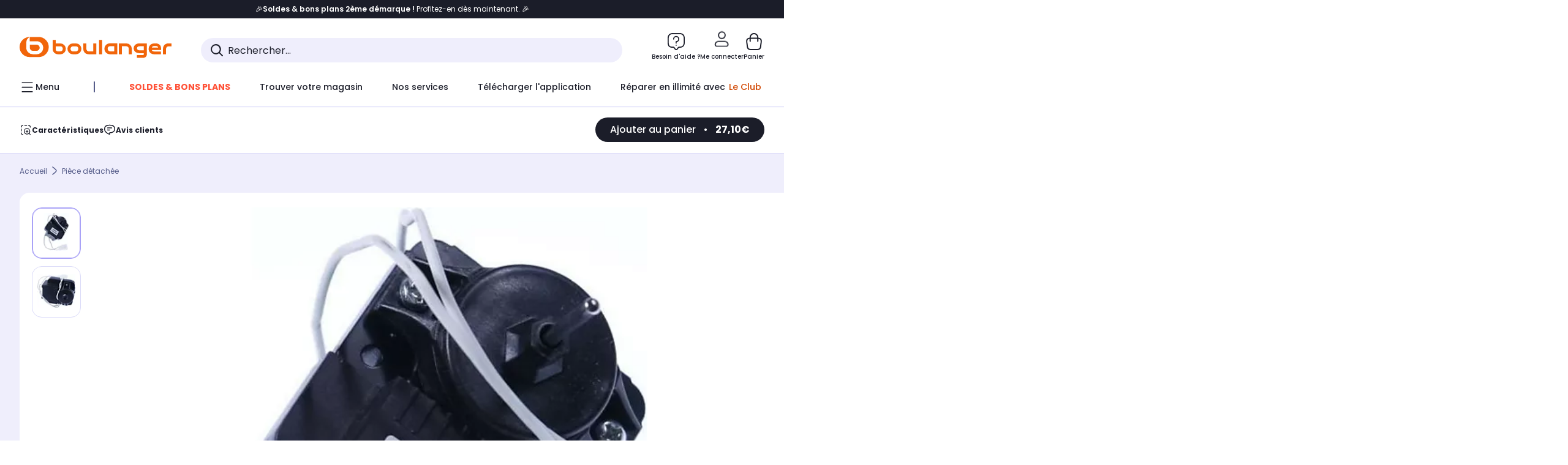

--- FILE ---
content_type: text/html;charset=utf-8
request_url: https://www.boulanger.com/ref/9000693987
body_size: 33315
content:
<!DOCTYPE HTML>

<html lang="fr">
	
	
	

	<head>
      <meta charset="UTF-8"/>
      <meta name="mobile-web-app-capable" content="yes"/>

      
            
            <meta name="apple-itunes-app" content="app-id=401920975, app-argument=/ref/9000693987"/>
      

      <meta name="google-play-app" content="app-id=fr.boulanger.application"/>

      


      
    
    	<title>Moteur BAUKNECHT MOTEUR VENTILATEUR ALTERNATIF -... | Boulanger</title>
    
    
        
            <meta name="keywords" content=""/>
        
        
    
        
        
            <meta name="description" content="Moteur BAUKNECHT MOTEUR VENTILATEUR ALTERNATIF -... au meilleur rapport qualité/prix ! Livraison Offerte* - Retrait 1h en Magasin* - Retrait Drive* - Garantie 2 ans* - SAV 7j/7"/>
        
    
        
        
            <meta name="robots" content="NOODP"/>
        
    
        
            <meta name="expires" content=""/>
        
        
    
        
            <meta name="pragma" content=""/>
        
        
    
    
        
        
            <link rel="publisher" href="https://plus.google.com/112971874383570177726"/>
        
    
        
        
            <link rel="canonical" href="https://www.boulanger.com/ref/9000693987"/>
        
    
    
    
	
	
	
	
	

      

      
    
    <meta content="width=device-width, initial-scale=1.0, viewport-fit=cover" name="viewport"/>
    <style>
  :root {
    --vertical-card-height: 330px;
    --horizontal-card-height: 168px;
    --vertical-skeleton-card-height: 308px;
    --horizontal-skeleton-card-height: 168px;
    --title-height: 19px;
    --sustainability-height: 56px;
    --advantage-height: 58px;
    --inner-paddings: 16px;
    --total-vertical-card-height: calc(var(--vertical-card-height) + calc(var(--inner-paddings) * 2));
    --total-horizontal-card-height: calc(var(--horizontal-card-height) + calc(var(--inner-paddings) * 2));
  }

  .product-push__wrapper {
    --additional-height: 24px;
    position: relative;
    width: 100%;
    height: calc(var(--total-vertical-card-height) + var(--additional-height));
  }

  /* Vertical card combinations */
  .product-push__wrapper--with-title {
    --additional-height: var(--title-height);
  }

  .product-push__wrapper--with-sustainability {
    --additional-height: var(--sustainability-height);
  }

  .product-push__wrapper--with-advantage {
    --additional-height: var(--advantage-height);
  }

  .product-push__wrapper--with-title.product-push__wrapper--with-sustainability {
    --additional-height: calc(var(--title-height) + var(--sustainability-height));
  }

  .product-push__wrapper--with-title.product-push__wrapper--with-advantage {
    --additional-height: calc(var(--title-height) + var(--advantage-height));
  }

  .product-push__wrapper--with-sustainability.product-push__wrapper--with-advantage {
    --additional-height: calc(var(--sustainability-height) + var(--advantage-height));
  }

  .product-push__wrapper--with-title.product-push__wrapper--with-sustainability.product-push__wrapper--with-advantage {
    --additional-height: calc(var(--title-height) + var(--sustainability-height) + var(--advantage-height));
  }

  /* Complementary card */
  .product-push__wrapper--complementary {
    height: 387px;
    flex: 1 0 auto;
    margin-bottom: 16px;
  }

  @media (min-width: 736px) {
    .product-push__wrapper--complementary {
      flex-basis: 430px;
      width: 430px;
      margin-bottom: 0;
    }
  }

  /* Horizontal card combinations */
  .product-push__wrapper--horizontal {
    height: var(--total-horizontal-card-height);
  }

  .product-push__wrapper--horizontal.product-push__wrapper--with-title {
    height: calc(var(--total-horizontal-card-height) + var(--title-height));
  }

  .product-push__wrapper--horizontal.product-push__wrapper--with-advantage {
    height: calc(var(--total-horizontal-card-height) + var(--advantage-height));
  }

  .product-push__wrapper--horizontal.product-push__wrapper--with-advantage.product-push__wrapper--with-title {
    height: calc(var(--total-horizontal-card-height) + var(--advantage-height) + var(--title-height));
  }

  /* Skeleton */
  bl-carousel[data-skeleton="true"],
  swiper-container[data-skeleton="true"] {
    opacity: 0;
    transition: opacity 0.3s linear;
  }

  /* Carousel skeleton */
  .carousel-skeleton,
  .carousel-skeleton-recommendation {
    position: absolute;
    left: 0;
    width: 100%;
    overflow: hidden;
    opacity: 1;
    transition: all 0.3s linear;
    background-color: #ffffff;
  }

  .carousel-skeleton-recommendation {
    background-color: #f6f6f6;
    transition: all 3s linear;
  }

  /* Shimmer effect */
  @keyframes shimmer-fade {
    0% {
      opacity: 1;
    }
    50% {
      opacity: 0.3;
    }
    100% {
      opacity: 1;
    }
  }

  .shimmer {
    position: relative;
    background-color: #f6f6f6;
    height: 9px;
    border-radius: 10px;
  }

  .shimmer::after {
    position: absolute;
    border-radius: 10px;
    top: 0;
    right: 0;
    bottom: 0;
    left: 0;
    background-color: #dbdbdb;
    animation: shimmer-fade 2s infinite;
    content: '';
  }

  /* Title skeleton */
  .title-skeleton {
    width: 320px;
    margin-top: 5px;
    margin-bottom: 5px;
  }

  .title-skeleton:nth-child(2) {
    margin-top: 10px;
  }

  /* Card wrapper skeleton */
  .card-wrapper-skeleton {
    display: flex;
    flex-direction: row;
    width: 1300px;
    padding-top: 38px;
    padding-bottom: 16px;
  }

  .card-wrapper-skeleton--horizontal {
    padding-top: 16px;
  }

  .product-push__wrapper--complementary .card-wrapper-skeleton {
    padding-top: 30px;
    padding-bottom: 0;
  }

  /* Card skeleton */
  .card-skeleton {
    display: flex;
    flex-direction: column;
    align-items: center;
    width: 196px;
    min-width: 196px;
    height: var(--vertical-skeleton-card-height);
    border: 2px solid #dbdbdb;
    border-radius: 10px;
    margin-right: 16px;
    padding: 16px 8px;
    background-color: #fff;
  }

  .product-push__wrapper--with-sustainability .card-skeleton {
    height: calc(var(--vertical-skeleton-card-height) + var(--sustainability-height));
  }

  .card-skeleton--horizontal {
    display: block;
    width: 288px;
    min-width: 288px;
    height: var(--horizontal-skeleton-card-height);
    padding: 16px;
  }

  .product-push__wrapper--with-advantage .card-skeleton {
    margin-bottom: var(--advantage-height);
  }

  .product-push__wrapper--complementary .card-skeleton {
    height: 333px;
    margin-right: 38px;
    padding-top: 40px;
  }

  /* Card inner skeleton */
  .card-inner-skeleton {
    display: flex;
    flex-direction: row;
    align-items: flex-start;
    justify-content: center;
    margin-top: 18px;
  }

  /* Card sticker skeleton */
  .card-sticker-skeleton {
    width: 90%;
  }

  .card-skeleton--horizontal .card-sticker-skeleton {
    margin: 0 auto;
  }

  .card-sticker-skeleton div:first-child {
    margin-bottom: 10px;
  }

  .card-skeleton--horizontal .card-sticker-skeleton div:first-child {
    margin-bottom: 8px;
  }

  /* Card image skeleton */
  .card-image-skeleton {
    width: 100px;
    height: 100px;
    margin-top: 8px;
  }

  .card-image-skeleton--sustainability {
    width: 61px;
    height: 48px;
  }

  .card-skeleton--horizontal .card-image-skeleton {
    align-self: center;
    margin-top: 0;
    margin-right: 8px;
    width: 70px;
    height: 70px;
  }

  /* Card right skeleton */
  .card-right-skeleton {
    flex-grow: 1;
    align-self: flex-end;
  }

  /* Card rating skeleton */
  .card-rating-skeleton {
    width: 70px;
    margin-top: 18px;
  }

  .card-skeleton--horizontal .card-rating-skeleton {
    width: 98px;
    margin-top: 21px;
  }

  /* Card label skeleton */
  .card-label-skeleton {
    width: 100%;
    margin-top: 12px;
  }

  .card-skeleton--horizontal .card-label-skeleton {
    margin-top: 0;
  }

  .card-label-skeleton div:first-child {
    margin-bottom: 8px;
  }

  .card-skeleton--horizontal .card-label-skeleton div:last-child {
    width: 70px;
  }

  /* Card bottom skeleton */
  .card-bottom-skeleton {
    display: flex;
    justify-content: space-between;
    align-items: center;
    margin-top: 31px;
  }

  .card-skeleton--horizontal .card-bottom-skeleton {
    margin-top: 10px;
  }

  /* Card price skeleton */
  .card-price-skeleton--1 {
    width: 90px;
    margin-bottom: 8px;
  }

  .card-price-skeleton--2 {
    width: 108px;
  }

  .card-skeleton--horizontal .card-price-skeleton {
    margin-left: 0;
  }

  /* Card button skeleton */
  .card-button-skeleton {
    width: 40px;
    height: 40px;
    border-radius: 50%;
    margin-left: 31px;
  }

  .card-skeleton--horizontal .card-button-skeleton {
    margin-left: 0;
  }

  .card-button-skeleton.shimmer::after {
    border-radius: 50%;
  }

  .carousel-skeleton-empty-container {
    width: 100%;
    overflow: hidden;
    opacity: 1;
    transition: all 3s linear;
    background-color: #ffffff;
  }

  .billboard-image-skeleton {
    width: 100%;
    height: 260px;
    border-radius: 10px;
    margin-bottom: 15px;
  }

.trends__panel {
  position: relative;
}

.trends__panel[data-skeleton="true"] .trends__list,
.trends__panel[data-skeleton="true"] .trends__list {
  opacity: 0;
  transition: opacity .3s linear;
}

.trends-skeleton {
  position: absolute;
  inset: 0;
  overflow: hidden;
  opacity: 1;
  transition: opacity .3s linear;
  pointer-events: none;
}

.trends-skeleton__list {
  display: flex;
  gap: 24px;
  padding: 0 0 16px 0;
}

.trends-skeleton__card {
  width: 269px;
  min-width: 269px;
  border: 2px solid #dbdbdb;
  border-radius: 24px;
  padding: 25px;
  display: flex;
  flex-direction: column;
  align-items: stretch;
  background: #fff;
}

.trends-skeleton__media {
  height: 130px;
  width: 130px;
  align-self: center;
  border-radius: 8px;
  margin-bottom: 8px;
}

.trends-skeleton__brand   { height: 17px; width: 40%; margin-top: 12px }
.trends-skeleton__label-1 { height: 12px; width: 95%; margin: 6px 0 0; }
.trends-skeleton__label-2 { height: 12px; width: 75%; margin: 8px 0 0; }

.trends-skeleton__rating  { height: 12px; width: 110px; margin: 12px 0 0; }

.trends-skeleton__strike  { display:flex; align-items:center; gap:8px; margin: 10px 0 0; }
.trends-skeleton__strike > .chip  { height: 12px; width: 34px; }
.trends-skeleton__strike > .old   { height: 12px; width: 70px; }
.trends-skeleton__strike > .badge { height: 18px; width: 38px; border-radius: 6px; }

.trends-skeleton__price   { height: 18px; width: 60%; margin: 12px 0 12px; border-radius: 6px; }

.trends-skeleton .shimmer { border-radius: 8px; }
.trends-skeleton__price.shimmer::after { border-radius: 6px; }
.trends__panel[data-skeleton="false"] .trends-skeleton {
  opacity: 0;
  visibility: hidden;
}
</style>

    <style>
    .product-delivery {
        min-height: 100px;
    }

    .product-delivery.is-giftCard-productPage {
        min-height: 56px;
    }
</style>

    
    
    
<link rel="stylesheet" href="/etc.clientlibs/boulanger-site/clientlibs/wpk.app/blg.product.7a602a1eec01b0d46b99.css" type="text/css">


    
    
    
    <script>
        var G_CONFIG = {"accountBestSellersRecommendationsWidgetId":"681a05eec128aa3eca1e22d9","iosappID":"401920975","clientBffAuxiliaryApiKey":"c215a4e2-1360-4739-95a4-e2136077390b","eligibleServiceInstallation":"000000000001231037","comparatorRecommendationsWidgetId":"68e686e34b32adeeb0281758","clientBffAuxiliaryHostname":"/api/exchange/web/bcomtec/bff-frontomc-analytics-v1","accountLastProductsSeenRecommendationsWidgetId":"681a082e17abbf6406c228f1","loyaltySimulationsProductPageEnabled":false,"facilypayCode":"82","kaminoMastheadProductListEnabled":true,"kaminoSwordNativeTopProductListEnabled":true,"accountNewProductRecommendationsWidgetId":"681a06a6dae75877d55ca022","kaminoProductPageEnabled":true,"paypalInContextEnabledApps":false,"paypalInContextEnabledWeb":false,"analyticsAppsflyerApikey":"7b005c86-2cc0-4d6c-aed8-da2b0b4d40b8","clientLoyaltySimulationApiHostname":"/api/customer/loyalty-simulation-v2","insurancePartnersExchangeAPIHostname":"https://www.boulanger.com/api/insurance/partners/exchange-v1","loyaltySimulationsListPageEnabled":false,"clientLoyaltySimulationPublicApiKey":"4ea1783b-e4cf-49b3-a178-3be4cf89b3a6","purseX20Codes":["P20XL"],"facilypayX3Codes":["W3178"],"androidAppID":"fr.boulanger.application","accountForYouRecommendationsWidgetId":"681a0745c128aa3eca1e23b8","facilypayX4Codes":["W4177"],"purseCode":"P1","accountMicroFrontendEnabled":false,"purseX10Codes":["P10XL"],"giftCardMerchandiseGroup":"09101025","sustainabilityIndexEnabled":true,"facilypayX10Codes":["BL10P","BL10G"],"createAlertRecommendationsWidgetId":"67dc268c553ed32c00f8ef94","createProductAlertEnabled":true,"loyaltySimulationSiteId":"F999","websiteIdForIAdvize":7670,"bannerAppsflyerApikey":"a425225d-b245-4956-b0da-6a04417c9c76","flagshipEnvId":"cvpmc789ha0002ae1pi0","flagshipApiKey":"HveKnxASaASqgVcFGBnVwhRGvyCwZerhSpNavUac","accountCurrentOffersWidgetId":"682deaac2ddbb71c1d81e69a","clientBffAnalyticsHostname":"/api/exchange/web/bcomtec/bff-frontomc-analytics-v1","clientBffAnalyticsApiKey":"c215a4e2-1360-4739-95a4-e2136077390b","facilypayX12Codes":["BL12P","BL12G"],"availablePaymentMethods":["PO","VO","80","72","62","82","86a","86b","50a","50b","83","91","P1"],"minPriceForPaypal4Instalments":30.0,"maxPriceForPaypal4Instalments":2000.0,"enablePushProductEarlyBirds":true,"enableProductCollections":true,"marketplaceCGVLink":"/evenement/cgv#conditions-generales-vente-partenaires","digitalContentCGVLink":"","boulangerCGVLink":"/evenement/cgv","enableCheckGiftCardsBalance":true,"donationEnabled":true,"availableProductServicesCategories":["GARANTIE","ASSURANCE","INSTALLATION","ESSENTIEL","CONFORT","SOLO","FAMILLE"],"availableProductInstallationsCategories":["B_DOM","LFC","INSTALLATION"],"maxDisplayedBundles":2,"typoSRIToken":"sha384-M3CDhzReLA1/n+3S8BTkuSyh+eYjPZV6VuKFqhRu8VUXXp4qlFID74ccZ6e1HK/E","comparatorEnabled":true,"highlighterEnabled":true,"productComparatorEnabled":false,"enabledServicesPopin":true,"merchantIdBoulanger":"0000","observabilityServerUrl":"https://www.boulanger.com/rum","observabilityServiceVersion":"Copenhague","observabilityEnvironment":"prod","observabilityLogLevel":"error","observabilityTransactionSampleRate":"0.05","observabilityDisableInstrumentations":["'page-load'","'history'"," 'eventtarget'"," 'click'"],"priceReferenceEnabled":true,"productsVSREnabled":true,"lfcsupportsEnabled":false,"infinityResiliationEnabled":true,"infinityResiliationHomeLink":"https://www.assurancesboulanger.com/smbk-customer/boulanger/login","infinityManagementHomeLink":"https://www.assurancesboulanger.com/smbk-customer/boulanger/login","infinityModifyHomeLink":"https://www.boulanger.com/account/boulanger-infinity/subscribe","infinityResiliationPhoneLink":"https://declaration.assurancesboulanger.com/smbk-customer/boulanger/login","infinityManagementPhoneLink":"https://www.assurancesboulanger.com/smbk-customer/boulanger/login","productReviewActive":true,"seoLimitNumberReviews":10,"clientTrackingEnvrWork":"production","cryptoExternalId":"/api/customer/customer/repository-v1","clientVisibleFacets":5,"minPriceForInstalment":100.0,"maxPriceForInstalment":3000.0,"walletEnabled":true,"facilyPayMock":false,"clientAdyenSecureFieldsKey":"live_TQZ24GJ6MJETRMKDCG3B2EBBUIMHH542","clientAdyenEnvironment":"live","clientEstimationApiHostname":"/api/commerce/estimation-v1","clientEstimationApiKey":"6ff2f147-db28-4c56-9a7e-0b8a1ad93853","clientBffHostname":"/api/exchange/web/bcomtec/bff-frontomc-v1","clientBffApiKey":"43f208ae-e096-4b0a-83e8-945fb8c97876","promoCodeEnable":true,"clientCartApiWebHostname":"https://api.boulanger.com/commerce/web/cart-v2","clientCartApiWebKey":"3f821ef6-d364-4471-b6b3-900aa53857fa","clientCartApiWebViewKey":"c4be2462-fb95-45ba-af5b-5798921c9ed1","warrantyEnable":true,"newsLetterPublicApiUrl":"/api/customer/subscribe-v2/newslettersSubscription/optin","unsubscribePublicApiUrl":"/api/customer/subscribe-v2/newslettersSubscription/optout","newsLetterApiKey":"31403883-d702-4e3c-97a2-ea5f717cb616","clientMerchApiHostname":"/api/offer/merch-v3","clientMerchApiKey":"4fc55fe4-ec2b-4d53-8c72-4ecd22e1d34a","acceptedStickersCodes":["JU","OF","OB","FI","PR"],"eligibleSegmentsPopinServices":["07709510","04109536"],"acceptedCategoriesIdsEligibleServicesPopin":"{\"fridge\": \"4455\",\"freezer\":\"9930\",\"washingMachine\":\"46360\",\"tumbleDryer\": \"44130\", \"dishwasher\":\"4505\",\"tv\":\"19930\", \"barbecue\": \"54365\", \"plancha\": \"51575\", \"videoProjector\": \"7855\"}","cartRecommendationsWidgetId":"6154234cb70964288f671d6e","orderConfirmationRecommendationsWidgetId":"63e50f500bc13a035f39f2dc","accountHomeRecommendationsWidgetId":"63e50fb72fdb894087550f12","emptyCartRecommendationsWidgetId":"6177f66599b6dfd0a69d132a","popinRecommendationsWidgetIds":"{\"45\":\"6153386bc2cd4fae361e4faa\",\"48300\":\"61541015b70964288f67123b\",\"51720\":\"61541117bf5adcc7524a5e60\",\"48305\":\"615411dcd18b8ad73784b2fa\",\"52045\":\"61541260bf5adcc7524a5ef3\",\"20\":\"615412e9c2cd4fae361e5126\",\"5\":\"61541373b70964288f6712a9\",\"52140\":\"6154214bb4de596bdd34db08\",\"25\":\"6154220cbf5adcc7524a6ac0\",\"default\":\"615422b2c2cd4fae361e56c9\"}","clientHomeDeliveryModesEnabled":["LVB","CLS","CHR","GEE","GEL","EXP","STD","SDS","SDE","EPP"],"deliveryTimeSlotsEnabledTypeD":["19h-22h"],"deliveryTimeSlotsEnabledTypeS":["8h-13h","12h-18h","8h-18h"],"deliveryTimeSlotsEnabledTypeR":["7h-9h","12h-14h","17h-19h","18h-20h","19h-21h","20h-22h"],"clientStoreDeliveryModesEnabled":["REM","DRV"],"clientPickupPointDeliveryModesEnabled":["MDR","CLR","CHP"],"clientDematDeliveryModesEnabled":["EPM"],"clientBccCallForDeliveryPlanningEnabled":true,"ecoResponsibilityEnabled":true,"ecoResponsibilityDeliveriesA":["EPM","REM","DRV"],"ecoResponsibilityDeliveriesB":["CLR","MDR","CHP","CLS","SDS","STD","EPP"],"ecoResponsibilityDeliveriesC":["CHR","SDE","EXP"],"ecoResponsibilityDeliveriesD":["LVB","GEL","GEE","COU","CRV"],"clientGeographyApiCitiesSearchEndpoint":"/cities/search","clientGeographyApiCountriesListEndpoint":"/countries","clientGeographyApiHostname":"/api/referential/geography-v3","clientGeographyApiKey":"a329be3a-d13c-4ffb-954c-c07e7d910c7a","clientGoogleMapApiHostname":"https://maps.googleapis.com/maps/api/js?v=3.18","clientGoogleMapKey":"AIzaSyChgo9VRsFLciZye3M6eHTy8SpMF0G05po","clientInvoiceApiHostname":"","clientClubApiHostname":"/api/customer/loyalty-v2","clientClubPublicApiKey":"9979febd-888e-4a58-8650-db51d21c7b0f","clubPaidOfferPrice":10,"clubPaidOfferPriceNextYear":"14,99","clubBirthdayGain":6,"clubPercentGainFreeOffer":1.0,"clubPercentGainPaidOffer":2.0,"clubIdSubscription":"000000000001185162","clubPlusIdSubscription":"000000000001185163","clubPlusIdRenewal":"000000000001185164","clientOrchestrationApiHostname":"/api/sales/enrichedsales-v2/graphql","clientMarketplacePublicApiHostname":"/api/exchange/internalmarketplace-v2","clientMarketplacePublicApiKey":"018771fe-43bd-487a-af9f-050d0d0432d6","clientMarketplaceEvaluationsLimit":5,"clientPickupPointKey":"8d057449-2c6d-4e9b-a669-fc2d3eb74b8b","clientPaymentApiWebHostname":"https://api.boulanger.com/commerce/payment-v4","clientPaymentApiKey":"c09dd53b-21d1-4f7f-b616-88e03c9e15c0","clientPaymentPrivateApiWebHostname":"https://api.boulanger.com/commerce/payment-v4","clientPaymentPrivateApiKey":"c09dd53b-21d1-4f7f-b616-88e03c9e15c0","clientPaymentSimulationApiWebHostname":"https://api.boulanger.com/commerce/payment/simulation-v1","clientPaymentSimulationApiKey":"9418ee49-e1df-4cdc-808a-52bd278577d4","clientPaymentSimulationPrivateApiWebHostname":"https://api.boulanger.com/commerce/payment/simulation-v1","clientPaymentSimulationPrivateApiKey":"e1804d75-66bd-4d38-bd6b-9feee3d975cc","analyticsSiteIdDesktop":"622743","analyticsSiteIdMobile":"622763","analyticsSiteIdWebview":"631670","chatboxHashVersion":"a7518c84d7010d9b1922","merchantIdBoulanger2ndLife":"2334","clientOneyApiHostname":"/partenaire/oney/simulation","clientOneyMerchantGuid":"f64d15bf525246b08490e24d268c1db1","clientPromiseApiHostname":"/api/commerce/promise-v2","clientPromiseApiKey":"3290f727-e030-47c3-ac6f-15a5d46b856e","clientReach5ApiHostname":"login.boulanger.com","clientReach5ClientId":"QmofH7P73vSvG7H1lJqo","clientSiteApiHostname":"/api/referential/site-v4","clientSiteApiKey":"4a23d6b4-8bc3-49f3-b098-78c18901ebf0","clientSiteApiSearchEndpoint":"/sites/search","clientSiteApiGetSiteEndpoint":"/sites","clientContextualizationPlatformRange":3,"clientWoosmapApiHostname":"https://api.woosmap.com/geolocation/position","clientWoosmapApiKey":"woos-f23f9f47-22a5-3383-b5ed-d3338c04873f","clientScene7ApiHostname":"https://boulanger.scene7.com/is/image/Boulanger","clientContextualizationRange":10,"clientContextualizationSearchRange":10,"clientAddToCartWithPromiseREMEnabled":true,"clientAddToCartWithPromiseDRVEnabled":true,"clientLocalStockEnabled":true,"featureFlipping":{"appleCareEnabled":true,"returnAndCancelOrderEnabled":true,"loyaltySimulationsProductPageEnabled":false,"redesignPictoInProductPage":true,"kaminoMastheadProductListEnabled":true,"kaminoSwordNativeTopProductListEnabled":true,"kaminoProductPageEnabled":true,"loyaltySimulationsListPageEnabled":false,"enabledRUM":false,"accountMicroFrontendEnabled":false,"sustainabilityIndexEnabled":true,"didomiEnabled":true,"webviewSmartBannerEnabled":true,"deliveryDateHomeChosenEnabled":true,"forceVersionB":true,"loyaltySimulationsCartEnabled":true,"createProductAlertEnabled":true,"deliveryDateChosenEnabled":false,"chatbotAIEnabled":true,"serverSideProductTrackingEnabled":false,"comparatorEnabled":true,"highlighterEnabled":true,"productComparatorEnabled":false,"priceReferenceEnabled":true,"productsVSREnabled":true,"lfcsupportsEnabled":false,"infinityResiliationEnabled":true,"gtmcontainerActivated":true,"abtastyActivated":false,"socialProviderEnabled":["bconnect","google","paypal"],"enabledEquipmentRecovery":true,"cartDisablingStartDate":"","cartDisablingEndDate":"","rankingPersoEnabled":false,"enabledEligibleServicesPopin":true,"buyBackEnabled":true,"complementaryProductsEnabled":true,"clubRenewalCardActivated":true,"upsellInfinityEnabled":true,"karapassInfinityEnabled":true,"enabledBuybackPopinWebview":false,"loyaltyOnProductPageEnabled":true,"loyaltyInPromiseEnabled":true,"paymentErrorsContextualized":true,"groupedDeliveryEnabled":true,"mkpAssessmentsEnabled":true,"ordersLightEnabled":false,"webviewTabBarEnabled":true,"analyticsDebugEnabled":false,"enabledServerSide":true,"promiseOnListPage":true,"promiseOnProductPage":true,"clubAdhesionActivated":true,"clubConsultationActivated":true,"clubResiliationActivated":true,"clubDeliveryActivated":true,"clubRenewalActivated":true,"enabledSafe":true},"clientSuggestApiKey":"ab5ef35e-66e7-4e63-b4d4-bdee59402ba5","clientSuggestApiHostname":"/api/offer","clientSuggestApiEndpoint":"/suggest","clientSuggestDelay":"650","clientSuggestMinLetters":"3","suggestActived":true,"enabledEquipmentRecovery":true,"clientProductReviewApiHostname":"/api/customer/social/review-v1","clientProductReviewApiKey":"731924bd-33ef-4afa-aa32-f0b9721a7ed2","infinitySubscriptionActive":true,"infinityContractActive":true,"clientInfinityAPIHostname":"https://www.boulanger.com/api/insurance/partners/exchange-v1","paypalClientId":"Ae19qymJoQq2tYWltENeQ1eMuk-vXJSA4w1Qg69fCysdvYDYFegaTb107mMXA0chwXtwLYODCumOKskD","merchantName":"Boulanger","merchantId":"000000000208604","cartDisablingStartDate":"","cartDisablingEndDate":"","clientEarlyBirdsApiHostname":"/api/outbound/earlybird/offer/merch/recommandations-v1","clientEarlyBirdshApiKey":"c934fc1d-b070-4b9f-a34d-03f0110dc55a","rankingPersoEnabled":false,"redirectUriMfa":"https://www.boulanger.com/account/auth/mfa","cookieMfaValidity":"60","differenceHoursForSlotDay":7};
    </script>
    <link rel="preconnect" href="https://boulanger.scene7.com"/>

    
    
<script type="text/javascript" src="/etc.clientlibs/boulanger-site/clientlibs/wpk.app/blg.product.7a602a1eec01b0d46b99.js" async fetchpriority="high"></script>


    
    
        <script type="text/javascript">(function () { function i(e) { if (!window.frames[e]) { if (document.body && document.body.firstChild) { var t = document.body; var n = document.createElement("iframe"); n.style.display = "none"; n.name = e; n.title = e; t.insertBefore(n, t.firstChild) } else { setTimeout(function () { i(e) }, 5) } } } function e(n, o, r, f, s) { function e(e, t, n, i) { if (typeof n !== "function") { return } if (!window[o]) { window[o] = [] } var a = false; if (s) { a = s(e, i, n) } if (!a) { window[o].push({ command: e, version: t, callback: n, parameter: i }) } } e.stub = true; e.stubVersion = 2; function t(i) { if (!window[n] || window[n].stub !== true) { return } if (!i.data) { return } var a = typeof i.data === "string"; var e; try { e = a ? JSON.parse(i.data) : i.data } catch (t) { return } if (e[r]) { var o = e[r]; window[n](o.command, o.version, function (e, t) { var n = {}; n[f] = { returnValue: e, success: t, callId: o.callId }; if (i.source) { i.source.postMessage(a ? JSON.stringify(n) : n, "*") } }, o.parameter) } } if (typeof window[n] !== "function") { window[n] = e; if (window.addEventListener) { window.addEventListener("message", t, false) } else { window.attachEvent("onmessage", t) } } } e("__tcfapi", "__tcfapiBuffer", "__tcfapiCall", "__tcfapiReturn"); i("__tcfapiLocator") })();</script>
        <script type="text/javascript">(function () { (function (e, r) { var t = document.createElement("link"); t.rel = "preconnect"; t.as = "script"; var n = document.createElement("link"); n.rel = "dns-prefetch"; n.as = "script"; var i = document.createElement("script"); i.id = "spcloader"; i.type = "text/javascript"; i["async"] = true; i.charset = "utf-8"; var o = "https://sdk.privacy-center.org/" + e + "/loader.js?target_type=notice&target=" + r; if (window.didomiConfig && window.didomiConfig.user) { var a = window.didomiConfig.user; var c = a.country; var d = a.region; if (c) { o = o + "&country=" + c; if (d) { o = o + "&region=" + d } } } t.href = "https://sdk.privacy-center.org/"; n.href = "https://sdk.privacy-center.org/"; i.src = o; var s = document.getElementsByTagName("script")[0]; s.parentNode.insertBefore(t, s); s.parentNode.insertBefore(n, s); s.parentNode.insertBefore(i, s) })("eb6c660c-39e2-4a96-bb1d-1821e176a1c2", "c3R2DZeT") })();</script>
         <script type="text/javascript">
            window.didomiOnReady = window.didomiOnReady || [];
            window.didomiOnReady.push(function (Didomi) {
                Didomi.on('consent.changed', function () {
                    const vendors = Didomi.getCurrentUserStatus().vendors;

                    const consentedVendorIds = Object.values(vendors).filter(vendor => vendor.enabled).map(vendor => vendor.id).join(',');

                    function createCookie(name, value, months) {
                        const date = new Date();
                        date.setMonth(date.getMonth() + months);
                        const expires = "expires=" + date.toUTCString();
                        document.cookie = name + "=" + value + "; " + expires + "; path=/";
                    }

                    createCookie('didomiVendorsConsent', consentedVendorIds, 6);
                });
            });
        </script>
    
    <link rel="preconnect" href="https://consent.valiuz.com"/>
    <link rel="preconnect" href="https://www.googletagmanager.com"/>

    
        

        

        
            <script type="text/javascript">
                var tc_vars = new Array();
                tc_vars["env_work"] = "production";
                tc_vars["env_channel"] = "d";
                tc_vars["env_plateforme"] = "omnicommerce";
                tc_vars["user_login_state"] = "false";
            </script>
        
        
            
    <script>
        tc_vars["type_page"] = "fiche_produit";
        tc_vars["product_offer_id"] = "fa7d3176-2b8f-43e4-b3fa-d825da4902fa";
        tc_vars["product_sap"] = "";
        tc_vars["product_CID_affilie"] = "accessoiresconso";
        tc_vars["product_pim"] = "000000009000693987";
        tc_vars["product_ean"] = "8058331267144";
        tc_vars["product_ecopart"] = "";
        tc_vars["product_copieprivee"] = "";
        tc_vars["product_trademark"] = "bauknecht";
        tc_vars["product_isbundle"] = "false";
        tc_vars["product_condition"] = "neuf";
        tc_vars["product_grade"] = "neuf";
        tc_vars["product_type"] = "marketplace";
        tc_vars["product_seller"] = "semboutique";
        tc_vars["product_availability"] = "true";
        tc_vars["product_major_seller"] = "";
        tc_vars["product_all_sellers"] = "";
        tc_vars["product_name"] = "moteur_bauknecht_moteur_ventilateur_alternatif_\u002D...";
        tc_vars["product_unitprice_ati"] = "27.1";
        tc_vars["product_unitprice_tf"] = "";
        tc_vars["product_discount_ati"] = "";
        tc_vars["product_discount_value"] = "0";
        tc_vars["product_color"] = "";
        tc_vars["product_nature"] = "101002";
        tc_vars["product_brand"] = "BAUKNECHT";

        tc_vars["product_avis"] = "";
        tc_vars["product_nbr_avis"] = "0";
        tc_vars["product_rating_number"] = "";

        tc_vars["product_category3"] = "";
        tc_vars["product_category2"] = "piece_detachee";
        tc_vars["product_category1"] = "piece_de_rechange_\u002D_reparation";
        tc_vars["page_cat3"] = "";
        tc_vars["page_cat2"] = "piece_detachee";
        tc_vars["page_cat1"] = "piece_de_rechange_\u002D_reparation";
        tc_vars["product_shopping_tool"] = "";
        tc_vars["product_images"] = "2";
        tc_vars["page_name"] = "fiche_produit-" + tc_vars["product_name"];
        tc_vars["page_collection"] = "false"

        tc_vars["product_flap"] = "";
        tc_vars["product_stickers_quantite"] = "0";
    </script>
    

        

        

        

        

        

        

        

        

        

        

        

        

        

        
        

        

        

        

        
    

    
        <script>
            window.dataLayer = window.dataLayer || [];
            if (window.G_CONFIG.featureFlipping.didomiEnabled) {
                window.didomiOnReady = window.didomiOnReady || [];
                window.didomiOnReady.push(function () {
                    (function (w, d, s, l, i) { w[l] = w[l] || []; w[l].push({ 'gtm.start': new Date().getTime(), event: 'gtm.js' }); var f = d.getElementsByTagName(s)[0], j = d.createElement(s), dl = l != 'dataLayer' ? '&l=' + l : ''; j.async = true; j.src = 'https://www.googletagmanager.com/gtm.js?id=' + i + dl; f.parentNode.insertBefore(j, f); })(window, document, 'script', 'dataLayer', 'GTM-TL47W7SP');
                });
            } else {
                (function (w, d, s, l, i) { w[l] = w[l] || []; w[l].push({ 'gtm.start': new Date().getTime(), event: 'gtm.js' }); var f = d.getElementsByTagName(s)[0], j = d.createElement(s), dl = l != 'dataLayer' ? '&l=' + l : ''; j.async = true; j.src = 'https://www.googletagmanager.com/gtm.js?id=' + i + dl; f.parentNode.insertBefore(j, f); })(window, document, 'script', 'dataLayer', 'GTM-TL47W7SP');
            }
        </script>
    

    <script type="text/javascript" src="/content/dam/partner_an660016958.js" async></script>
     
    <script async type="text/javascript">
        window.didomiOnReady = window.didomiOnReady || [];
        window.didomiOnReady.push(function (didomi) {
            function getPcID() {
                const cName = "_pcid="
                const cookies = document.cookie.split(';')

                for (let i = 0; i < cookies.length; i++) {
                    let c = cookies[i].trim()
                    if (c.indexOf(cName) === 0) {
                        try {
                            const pcidValue = JSON.parse(decodeURIComponent(c.substring(cName.length, c.length)))?.browserId;
                            return pcidValue;
                        } catch (error) {
                            console.error("[Flagship] Erreur parsing PCID:", error);
                            return null;
                        }
                    }
                }
                return null
            }

            function waitForPianoCookie() {
                const maxAttempts = 10;
                const delay = 500;
                let attempts = 0;

                return new Promise((resolve) => {
                    function checkCookie() {
                        const pcid = getPcID();

                        if (pcid) {
                            resolve(pcid);
                            return;
                        }

                        if (attempts >= maxAttempts) {
                            console.warn("[Flagship] Cookie Piano non disponible après", maxAttempts, "tentatives - utilisation d'un ID temporaire");
                            const tempId = 'temp_' + Math.random().toString(36).substring(2, 15);
                            resolve(tempId);
                            return;
                        }

                        attempts++;
                        setTimeout(checkCookie, delay);
                    }

                    checkCookie();
                });
            }

            function loadFlagship() {
                const fsScript = document.createElement('script');
                fsScript.src = "https://cdn.jsdelivr.net/npm/@flagship.io/js-sdk/dist/index.browser.umd.js";
                fsScript.async = true;

                fsScript.onload = async function() {
                    await initFlagship();
                };

                fsScript.onerror = function() {
                    console.error("[Flagship] Impossible de charger le SDK");
                };

                document.head.appendChild(fsScript);
            }

            async function initFlagship() {
                const envId = window.G_CONFIG.flagshipEnvId;
                const apiKey = window.G_CONFIG.flagshipApiKey;

                try {
                    await Flagship.start(envId, apiKey, {
                        decisionMode: "BUCKETING",
                        fetchNow: true,
                        pollingInterval: 60,
                        disableCache: true
                    });

                    initVisitor();
                } catch (error) {
                    console.error("[Flagship] Erreur lors de l'initialisation:", error);
                }
            }


            async function initVisitor() {
                const visitorId = await waitForPianoCookie();
                const hasConsented = didomi.getCurrentUserStatus().vendors['ab-tasty']?.enabled || false;

                const visitorContext = {
                    page: window.location.pathname
                };

                try {
                    const visitor = Flagship.newVisitor({
                        visitorId: visitorId,
                        context: visitorContext,
                        hasConsented
                    });

                    visitor.fetchFlags().then(function() {
                        window.fsVisitor = visitor;

                        /** Zone to init A/B test */
                        setTimeout(function() {
                            initAlgoliaAbTest();
                        }, 1000);

                        Didomi.on('consent.changed', function () {
                            const fsVisitor = window.fsVisitor;
                            if (!fsVisitor) {
                                console.warn("[Flagship] Visitor non disponible lors du changement de consentement");
                                return;
                            }

                            const previousConsent = fsVisitor.hasConsented;
                            const newConsented = didomi.getCurrentUserStatus().vendors['ab-tasty']?.enabled;

                            fsVisitor.setConsent(newConsented);

                            if (!previousConsent && newConsented) {
                                window.location.reload();
                            }
                        });
                    }).catch(function(error) {
                        console.error("[Flagship] Erreur lors de fetchFlags:", error);
                    });
                } catch (error) {
                    console.error("[Flagship] Erreur lors de la création du visitor:", error);
                }
            }

            /**
             * Send Piano analytics event for Flagship A/B test
             */
            function sendPianoEvent({ flag, key, forced, value }) {
                const metadata = flag.metadata || {}
                const campaignId = metadata.campaignId || 'unknown'
                const variationId = metadata.variationId || 'unknown'
                const campaignName = metadata.campaignName || key
                const trafficAllocation =
                    metadata.allocationPercentage || metadata.campaignAllocationPercentage || 100

                const mvCreation = forced
                    ? '[' + variationId + '] ' + (value ? 'Variation' : 'Original')
                    : '[' + variationId + '] ' + (metadata.variationName || 'Original')

                const mvVariation = forced
                    ? value
                        ? 'enabled'
                        : 'disabled'
                    : variationId !== 'unknown' && metadata.variationName !== 'Original'
                    ? 'enabled'
                    : 'disabled'

                const mvTestData = {
                    mv_test: '[' + campaignId + '] ' + campaignName,
                    mv_creation: mvCreation,
                    mv_variation: mvVariation,
                    mv_wave: trafficAllocation,
                    mv_campaign_id: campaignId,
                    mv_variation_id: variationId
                }

                setTimeout(() => {
                    if (window.pa && typeof window.pa.sendEvent === 'function') {
                        window.pa.sendEvent('mv_test.display', mvTestData)
                    } else {
                        console.warn('[Flagship] Piano not available to send event:', key)
                    }
                }, 300)
            }

            /**
             * Initialize Algolia A/B test by reading Flagship flag and managing cookie
             */
            async function initAlgoliaAbTest() {
                try {
                    const flagKey = 'fs_enable_algolia';
                    const cookieName = 'Couloir';
                    const cookieValue = '2';

                    // Check if flag is forced via URL
                    const urlParams = new URLSearchParams(window.location.search);
                    const forcedValue = urlParams.get(flagKey);

                    if (!window.fsVisitor) {
                        console.warn('[Flagship] Visitor not available for Algolia test');
                        return;
                    }

                    const flag = window.fsVisitor.getFlag(flagKey);

                    if (!flag.exists()) {
                        console.warn('[Flagship] Algolia flag not found');
                        return;
                    }

                    let isEnabled = flag.getValue();

                    // Override value if present in URL
                    if (forcedValue !== null) {
                        isEnabled = forcedValue === 'true';
                    }

                    // Manage cookie only if user has consented
                    if (window.fsVisitor.hasConsented) {
                        if (isEnabled) {
                            // Set cookie with 1 year expiration
                            const expirationDate = new Date();
                            expirationDate.setFullYear(expirationDate.getFullYear() + 1);
                            document.cookie = cookieName + '=' + cookieValue + '; path=/; expires=' + expirationDate.toUTCString();
                        } else {
                            // Delete cookie
                            document.cookie = cookieName + '=; path=/; expires=Thu, 01 Jan 1970 00:00:00 GMT';
                        }

                        // Send Piano event
                        sendPianoEvent({ flag: flag, key: flagKey, forced: forcedValue !== null, value: isEnabled });
                    } else {
                        // Without consent, delete cookie if it exists
                        document.cookie = cookieName + '=; path=/; expires=Thu, 01 Jan 1970 00:00:00 GMT';
                        console.warn('[Flagship] No cookie or Piano event for Algolia - user has not consented');
                    }
                } catch (error) {
                    console.error('[Flagship] Error initializing Algolia A/B test:', error);
                }
            }

            loadFlagship();

        })
    </script>


    

    

    
        
    <meta property="og:type" content="product"/>
    <meta property="og:title" content="Moteur BAUKNECHT MOTEUR VENTILATEUR ALTERNATIF -... | Boulanger"/>
    <meta property="og:description" content="Moteur BAUKNECHT MOTEUR VENTILATEUR ALTERNATIF -... au meilleur rapport qualité/prix ! Livraison Offerte* - Retrait 1h en Magasin* - Retrait Drive* - Garantie 2 ans* - SAV 7j/7"/>
    <meta property="og:url" content="https://www.boulanger.com/ref/9000693987"/>
    <meta property="og:image" content="https://boulanger.scene7.com/is/image/Boulanger/8058331267144_pdm_0"/>
    <meta property="og:site_name" content="www.boulanger.com"/>
    <meta property="og:locale" content="fr-FR"/>

    

    

    

    

    <style>
    /* 
    -----------------------------------------------------------------------------
    This file contains all typography style
    -----------------------------------------------------------------------------
    */

    /***********/
    /* POPPINS */
    /***********/

    /* fallback font */
    @font-face {
        font-family: "Poppins-fallback";
        ascent-override: 105%;
        descent-override: 35%;
        line-gap-override: 10%;
        size-adjust: 112.50%;
        src: local("Arial");
    }

    /* latin-ext */
    @font-face {
        font-family: Poppins;
        font-style: normal;
        font-weight: 400;
        font-display: swap;
        src: url("https://fonts.gstatic.com/s/poppins/v21/pxiEyp8kv8JHgFVrJJnecmNE.woff2") format("woff2");
        unicode-range: U+0100-02AF, U+0304, U+0308, U+0329, U+1E00-1E9F, U+1EF2-1EFF, U+2020, U+20A0-20AB, U+20AD-20C0, U+2113, U+2C60-2C7F, U+A720-A7FF;
    }

    /* latin */
    @font-face {
        font-family: Poppins;
        font-style: normal;
        font-weight: 400;
        font-display: swap;
        src: url("https://fonts.gstatic.com/s/poppins/v21/pxiEyp8kv8JHgFVrJJfecg.woff2") format("woff2");
        unicode-range: U+0000-00FF, U+0131, U+0152-0153, U+02BB-02BC, U+02C6, U+02DA, U+02DC, U+0304, U+0308, U+0329, U+2000-206F, U+2074, U+20AC, U+2122, U+2191, U+2193, U+2212, U+2215, U+FEFF, U+FFFD;
    }

    /* latin-ext */
    @font-face {
        font-family: Poppins;
        font-style: normal;
        font-weight: 500;
        font-display: swap;
        src: url("https://fonts.gstatic.com/s/poppins/v21/pxiByp8kv8JHgFVrLGT9Z1JlFc-K.woff2") format("woff2");
        unicode-range: U+0100-02AF, U+0304, U+0308, U+0329, U+1E00-1E9F, U+1EF2-1EFF, U+2020, U+20A0-20AB, U+20AD-20C0, U+2113, U+2C60-2C7F, U+A720-A7FF;
    }

    /* latin */
    @font-face {
        font-family: Poppins;
        font-style: normal;
        font-weight: 500;
        font-display: swap;
        src: url("https://fonts.gstatic.com/s/poppins/v21/pxiByp8kv8JHgFVrLGT9Z1xlFQ.woff2") format("woff2");
        unicode-range: U+0000-00FF, U+0131, U+0152-0153, U+02BB-02BC, U+02C6, U+02DA, U+02DC, U+0304, U+0308, U+0329, U+2000-206F, U+2074, U+20AC, U+2122, U+2191, U+2193, U+2212, U+2215, U+FEFF, U+FFFD;
    }

    /* latin-ext */
    @font-face {
        font-family: Poppins;
        font-style: normal;
        font-weight: 600;
        font-display: swap;
        src: url("https://fonts.gstatic.com/s/poppins/v21/pxiByp8kv8JHgFVrLEj6Z1JlFc-K.woff2") format("woff2");
        unicode-range: U+0100-02AF, U+0304, U+0308, U+0329, U+1E00-1E9F, U+1EF2-1EFF, U+2020, U+20A0-20AB, U+20AD-20C0, U+2113, U+2C60-2C7F, U+A720-A7FF;
    }

    /* latin */
    @font-face {
        font-family: Poppins;
        font-style: normal;
        font-weight: 600;
        font-display: swap;
        src: url("https://fonts.gstatic.com/s/poppins/v21/pxiByp8kv8JHgFVrLEj6Z1xlFQ.woff2") format("woff2");
        unicode-range: U+0000-00FF, U+0131, U+0152-0153, U+02BB-02BC, U+02C6, U+02DA, U+02DC, U+0304, U+0308, U+0329, U+2000-206F, U+2074, U+20AC, U+2122, U+2191, U+2193, U+2212, U+2215, U+FEFF, U+FFFD;
    }

    /* latin-ext */
    @font-face {
        font-family: Poppins;
        font-style: normal;
        font-weight: 700;
        font-display: swap;
        src: url("https://fonts.gstatic.com/s/poppins/v21/pxiByp8kv8JHgFVrLCz7Z1JlFc-K.woff2") format("woff2");
        unicode-range: U+0100-02AF, U+0304, U+0308, U+0329, U+1E00-1E9F, U+1EF2-1EFF, U+2020, U+20A0-20AB, U+20AD-20C0, U+2113, U+2C60-2C7F, U+A720-A7FF;
    }

    /* latin */
    @font-face {
        font-family: Poppins;
        font-style: normal;
        font-weight: 700;
        font-display: swap;
        src: url("https://fonts.gstatic.com/s/poppins/v21/pxiByp8kv8JHgFVrLCz7Z1xlFQ.woff2") format("woff2");
        unicode-range: U+0000-00FF, U+0131, U+0152-0153, U+02BB-02BC, U+02C6, U+02DA, U+02DC, U+0304, U+0308, U+0329, U+2000-206F, U+2074, U+20AC, U+2122, U+2191, U+2193, U+2212, U+2215, U+FEFF, U+FFFD;
    }

    /*************/
    /* WORK SANS */
    /*************/

    @font-face {
        font-family: "Work-Sans-fallback";
        font-size: 18px;
        line-height: 1.4;
        letter-spacing: -0.35px;
        word-spacing: 2px;
        src: local("Georgia");
    }

    /* latin-ext */
    @font-face {
        font-family: 'Work Sans';
        font-style: normal;
        font-weight: 400;
        font-display: swap;
        src: url(https://fonts.gstatic.com/s/worksans/v23/QGYsz_wNahGAdqQ43Rh_cqDptfpA4cD3.woff2) format('woff2');
        unicode-range: U+0100-02BA, U+02BD-02C5, U+02C7-02CC, U+02CE-02D7, U+02DD-02FF, U+0304, U+0308, U+0329, U+1D00-1DBF, U+1E00-1E9F, U+1EF2-1EFF, U+2020, U+20A0-20AB, U+20AD-20C0, U+2113, U+2C60-2C7F, U+A720-A7FF;
    }

    /* latin */
    @font-face {
        font-family: 'Work Sans';
        font-style: normal;
        font-weight: 400;
        font-display: swap;
        src: url(https://fonts.gstatic.com/s/worksans/v23/QGYsz_wNahGAdqQ43Rh_fKDptfpA4Q.woff2) format('woff2');
        unicode-range: U+0000-00FF, U+0131, U+0152-0153, U+02BB-02BC, U+02C6, U+02DA, U+02DC, U+0304, U+0308, U+0329, U+2000-206F, U+20AC, U+2122, U+2191, U+2193, U+2212, U+2215, U+FEFF, U+FFFD;
    }

    /* latin-ext */
    @font-face {
        font-family: 'Work Sans';
        font-style: normal;
        font-weight: 500;
        font-display: swap;
        src: url(https://fonts.gstatic.com/s/worksans/v23/QGYsz_wNahGAdqQ43Rh_cqDptfpA4cD3.woff2) format('woff2');
        unicode-range: U+0100-02BA, U+02BD-02C5, U+02C7-02CC, U+02CE-02D7, U+02DD-02FF, U+0304, U+0308, U+0329, U+1D00-1DBF, U+1E00-1E9F, U+1EF2-1EFF, U+2020, U+20A0-20AB, U+20AD-20C0, U+2113, U+2C60-2C7F, U+A720-A7FF;
    }

    /* latin */
    @font-face {
        font-family: 'Work Sans';
        font-style: normal;
        font-weight: 500;
        font-display: swap;
        src: url(https://fonts.gstatic.com/s/worksans/v23/QGYsz_wNahGAdqQ43Rh_fKDptfpA4Q.woff2) format('woff2');
        unicode-range: U+0000-00FF, U+0131, U+0152-0153, U+02BB-02BC, U+02C6, U+02DA, U+02DC, U+0304, U+0308, U+0329, U+2000-206F, U+20AC, U+2122, U+2191, U+2193, U+2212, U+2215, U+FEFF, U+FFFD;
    }

    /* vietnamese */
    @font-face {
        font-family: 'Work Sans';
        font-style: normal;
        font-weight: 600;
        font-display: swap;
        src: url(https://fonts.gstatic.com/s/worksans/v23/QGYsz_wNahGAdqQ43Rh_c6DptfpA4cD3.woff2) format('woff2');
        unicode-range: U+0102-0103, U+0110-0111, U+0128-0129, U+0168-0169, U+01A0-01A1, U+01AF-01B0, U+0300-0301, U+0303-0304, U+0308-0309, U+0323, U+0329, U+1EA0-1EF9, U+20AB;
    }

    /* latin-ext */
    @font-face {
        font-family: 'Work Sans';
        font-style: normal;
        font-weight: 600;
        font-display: swap;
        src: url(https://fonts.gstatic.com/s/worksans/v23/QGYsz_wNahGAdqQ43Rh_cqDptfpA4cD3.woff2) format('woff2');
        unicode-range: U+0100-02BA, U+02BD-02C5, U+02C7-02CC, U+02CE-02D7, U+02DD-02FF, U+0304, U+0308, U+0329, U+1D00-1DBF, U+1E00-1E9F, U+1EF2-1EFF, U+2020, U+20A0-20AB, U+20AD-20C0, U+2113, U+2C60-2C7F, U+A720-A7FF;
    }

    /* latin */
    @font-face {
        font-family: 'Work Sans';
        font-style: normal;
        font-weight: 600;
        font-display: swap;
        src: url(https://fonts.gstatic.com/s/worksans/v23/QGYsz_wNahGAdqQ43Rh_fKDptfpA4Q.woff2) format('woff2');
        unicode-range: U+0000-00FF, U+0131, U+0152-0153, U+02BB-02BC, U+02C6, U+02DA, U+02DC, U+0304, U+0308, U+0329, U+2000-206F, U+20AC, U+2122, U+2191, U+2193, U+2212, U+2215, U+FEFF, U+FFFD;
    }

    /* latin-ext */
    @font-face {
        font-family: 'Work Sans';
        font-style: normal;
        font-weight: 700;
        font-display: swap;
        src: url(https://fonts.gstatic.com/s/worksans/v23/QGYsz_wNahGAdqQ43Rh_cqDptfpA4cD3.woff2) format('woff2');
        unicode-range: U+0100-02BA, U+02BD-02C5, U+02C7-02CC, U+02CE-02D7, U+02DD-02FF, U+0304, U+0308, U+0329, U+1D00-1DBF, U+1E00-1E9F, U+1EF2-1EFF, U+2020, U+20A0-20AB, U+20AD-20C0, U+2113, U+2C60-2C7F, U+A720-A7FF;
    }

    /* latin */
    @font-face {
        font-family: 'Work Sans';
        font-style: normal;
        font-weight: 700;
        font-display: swap;
        src: url(https://fonts.gstatic.com/s/worksans/v23/QGYsz_wNahGAdqQ43Rh_fKDptfpA4Q.woff2) format('woff2');
        unicode-range: U+0000-00FF, U+0131, U+0152-0153, U+02BB-02BC, U+02C6, U+02DA, U+02DC, U+0304, U+0308, U+0329, U+2000-206F, U+20AC, U+2122, U+2191, U+2193, U+2212, U+2215, U+FEFF, U+FFFD;
    }
</style>
    <link rel="apple-touch-icon" sizes="180x180" href="/content/dam/boulanger-site/favicon-package/apple-touch-icon.png?v=10082022"/>
<link rel="icon" type="image/png" sizes="32x32" href="/content/dam/boulanger-site/favicon-package/favicon-32x32.png?v=10082022"/>
<link rel="icon" type="image/png" sizes="16x16" href="/content/dam/boulanger-site/favicon-package/favicon-16x16.png?v=10082022"/>
<link rel="manifest" href="/content/dam/boulanger-site/favicon-package/site.webmanifest?v=10082022"/>
<link rel="mask-icon" href="/content/dam/boulanger-site/favicon-package/safari-pinned-tab.svg?v=10082022" color="#d14600"/>
<link rel="shortcut icon" href="/content/dam/boulanger-site/favicon-package/favicon.ico?v=10082022"/>
<meta name="apple-mobile-web-app-title" content="Boulanger"/>
<meta name="application-name" content="Boulanger"/>
<meta name="msapplication-TileColor" content="#d14600"/>
<meta name="msapplication-config" content="/content/dam/boulanger-site/favicon-package/browserconfig.xml?v=10082022"/>
<meta name="theme-color" content="#434748"/>
    
  <script>
    window.iAdvizeCallbacks = {}
    window.iAdvizeCallbacks = {
      ...window.iAdvizeCallbacks,
      onChatDisplayed() {
        aw1('event', {
          closed: true,
        });
      },
      onChatHidden() {
        aw1('event', {
          closed: false,
        });
      }
    }
  </script>
  <script>
    const websiteIdForIAdvize = window.G_CONFIG?.websiteIdForIAdvize;

    const observer = new MutationObserver(mutations => {
      for (const mutation of mutations) {
        for (const node of mutation.addedNodes) {
          if (
            node.nodeType === 1 &&
            node.tagName?.toUpperCase() === 'SCRIPT' &&
            node.src &&
            node.src.includes('iadvize') &&
            node.src.includes('sid=') &&
            !node.src.includes('sid=' + websiteIdForIAdvize)
          ) {
            console.warn('❌ Script iAdvize bloqué car mauvais SID (devrait valoir : ' + websiteIdForIAdvize + ') :', node.src);
            node.remove();
          }
        }
      }
    });

    observer.observe(document.documentElement, { childList: true, subtree: true });

    window.iAdvizeInterface = window.iAdvizeInterface || {};
    window.iAdvizeInterface.config = { sid: websiteIdForIAdvize };

    (function (a, e, f, k, b, g, c, d, l) { a.iAdvizeObject = b; a[b] = a[b] || function () { a[b].a.push(arguments) }; a[b].a = a[b].a || []; c = e.createElement(f); c.async = 1; c.src = k + "?" + Object.keys(g).map(function (h) { return h + "\x3d" + g[h] }).join("\x26"); d = e.getElementsByTagName(f)[0]; d.parentNode.insertBefore(c, d) })(window, document, "script", "//halc.iadvize.com/iadvize.js", "iAdvizeInterface", { sid: websiteIdForIAdvize, useExplicitCookiesConsent: !0 });
  </script>


      
    
    

    
    
    
    

      

<script>(window.BOOMR_mq=window.BOOMR_mq||[]).push(["addVar",{"rua.upush":"false","rua.cpush":"true","rua.upre":"false","rua.cpre":"true","rua.uprl":"false","rua.cprl":"false","rua.cprf":"false","rua.trans":"SJ-2274d279-a556-4c85-90e2-4bb37b659e17","rua.cook":"false","rua.ims":"false","rua.ufprl":"false","rua.cfprl":"true","rua.isuxp":"false","rua.texp":"norulematch","rua.ceh":"false","rua.ueh":"false","rua.ieh.st":"0"}]);</script>
                              <script>!function(a){var e="https://s.go-mpulse.net/boomerang/",t="addEventListener";if("False"=="True")a.BOOMR_config=a.BOOMR_config||{},a.BOOMR_config.PageParams=a.BOOMR_config.PageParams||{},a.BOOMR_config.PageParams.pci=!0,e="https://s2.go-mpulse.net/boomerang/";if(window.BOOMR_API_key="Z4ZTB-YK2HU-DVJZV-LHY77-RXHK2",function(){function n(e){a.BOOMR_onload=e&&e.timeStamp||(new Date).getTime()}if(!a.BOOMR||!a.BOOMR.version&&!a.BOOMR.snippetExecuted){a.BOOMR=a.BOOMR||{},a.BOOMR.snippetExecuted=!0;var i,_,o,r=document.createElement("iframe");if(a[t])a[t]("load",n,!1);else if(a.attachEvent)a.attachEvent("onload",n);r.src="javascript:void(0)",r.title="",r.role="presentation",(r.frameElement||r).style.cssText="width:0;height:0;border:0;display:none;",o=document.getElementsByTagName("script")[0],o.parentNode.insertBefore(r,o);try{_=r.contentWindow.document}catch(O){i=document.domain,r.src="javascript:var d=document.open();d.domain='"+i+"';void(0);",_=r.contentWindow.document}_.open()._l=function(){var a=this.createElement("script");if(i)this.domain=i;a.id="boomr-if-as",a.src=e+"Z4ZTB-YK2HU-DVJZV-LHY77-RXHK2",BOOMR_lstart=(new Date).getTime(),this.body.appendChild(a)},_.write("<bo"+'dy onload="document._l();">'),_.close()}}(),"".length>0)if(a&&"performance"in a&&a.performance&&"function"==typeof a.performance.setResourceTimingBufferSize)a.performance.setResourceTimingBufferSize();!function(){if(BOOMR=a.BOOMR||{},BOOMR.plugins=BOOMR.plugins||{},!BOOMR.plugins.AK){var e="true"=="true"?1:0,t="",n="clpq7hax3tnng2ll2xkq-f-a611d1aa4-clientnsv4-s.akamaihd.net",i="false"=="true"?2:1,_={"ak.v":"39","ak.cp":"23283","ak.ai":parseInt("173620",10),"ak.ol":"0","ak.cr":9,"ak.ipv":4,"ak.proto":"h2","ak.rid":"b14ff2c3","ak.r":47605,"ak.a2":e,"ak.m":"b","ak.n":"essl","ak.bpcip":"18.223.15.0","ak.cport":38214,"ak.gh":"23.45.126.200","ak.quicv":"","ak.tlsv":"tls1.3","ak.0rtt":"","ak.0rtt.ed":"","ak.csrc":"-","ak.acc":"","ak.t":"1768674773","ak.ak":"hOBiQwZUYzCg5VSAfCLimQ==EigtyLOMcrkadGPWj9K3EEazulCeUo93OLt0qtDh0KimheoGn5iH+EhU7kfhzOvi04de4Zxot1kkjKmQ9B7H7iEAz305i03aI6PqPL/ucHh8FzDk1T08/uggfk1e3DB4580bBrjWf4wWwZSuUum/Jnkd6FOXvPlkl7mrt2YBmiVDdLs03OR8iq/Ml8pboxw51mWyF7Co8khL8KSnLzev3hfCiqndUyfFWUh/7GE8xv0/mR384+tPuqx86Tr5gbClIa8yCM6qb4tWWhagPM0v4YUgS6ILpCFAAmxK9a9OYsJa9Lc69UwtfOO2+LgHqUn7a7OVKqt49AqHtUDF6vN95G1C5Nk8w7cZC4Ay9x6QAyYW3AO8N625wS5Zewp7Xg4HyH+FlRokku62wcM+XKM/RmrnFbKB7kSLyxSwT9v5Um0=","ak.pv":"533","ak.dpoabenc":"","ak.tf":i};if(""!==t)_["ak.ruds"]=t;var o={i:!1,av:function(e){var t="http.initiator";if(e&&(!e[t]||"spa_hard"===e[t]))_["ak.feo"]=void 0!==a.aFeoApplied?1:0,BOOMR.addVar(_)},rv:function(){var a=["ak.bpcip","ak.cport","ak.cr","ak.csrc","ak.gh","ak.ipv","ak.m","ak.n","ak.ol","ak.proto","ak.quicv","ak.tlsv","ak.0rtt","ak.0rtt.ed","ak.r","ak.acc","ak.t","ak.tf"];BOOMR.removeVar(a)}};BOOMR.plugins.AK={akVars:_,akDNSPreFetchDomain:n,init:function(){if(!o.i){var a=BOOMR.subscribe;a("before_beacon",o.av,null,null),a("onbeacon",o.rv,null,null),o.i=!0}return this},is_complete:function(){return!0}}}}()}(window);</script></head>

	<body>
		
		
			



			
  
  <nav class="avoidance-links" aria-label="Naviguer en utilisant les liens d&#39;échappements" role="navigation">
    <ul class="avoidance-links__list">
      <li>
        <a href="#menu-button" class="button button--link" tabindex="1">Accéder directement à la navigation</a>
      </li>
      
      
      <li>
        <a href="#main" tabindex="1" class="button button--link">Accéder directement au contenu</a>
      </li>
      <li id="avoidance-links__comparator-popin" class="is--hidden">
        <a href="#comparatorPopin" tabindex="1" class="button button--link">goDirectlyToTheComparatorPopin</a>
      </li>
      <li>
        <a href="#footer-full" tabindex="1" class="button button--link">Accéder directement au pied de page</a>
      </li>
      <li>
        <a href="#chatbot-bubble__button" tabindex="1" class="button button--link">Accéder directement au chatbot</a>
      </li>
    </ul>
  </nav>

  
  
    <noscript>
      <iframe src="https://www.googletagmanager.com/ns.html?id=GTM-TL47W7SP" height="0" width="0" style="display:none;visibility:hidden">
      </iframe>
    </noscript>
  


  
	<script type="application/ld+json"> {"@context":"http://schema.org","@type":"BreadcrumbList","itemListElement":[{"@type":"ListItem","position":1,"item":{"@id":"https://www.boulanger.com/","name":"Accueil"}},{"@type":"ListItem","position":3,"item":{"@id":"https://www.boulanger.com/c/piece-detachee","name":"Pièce détachée"}}]}</script>     
	  
	<script type="application/ld+json"> {"@context":"http://schema.org","@type":"Organization","name":"Boulanger","url":"https://www.boulanger.com/","logo":"https://www.boulanger.com/content/static/bcom/desktop/service/img/logo_boulanger.png","sameAs":["https://www.instagram.com/boulanger","https://www.pinterest.fr/boulangerfr","https://www.youtube.com/user/@Boulanger-Officiel","https://fr.linkedin.com/company/boulanger","https://apps.apple.com/fr/app/boulanger/id401920975","https://play.google.com/store/apps/details?id=fr.boulanger.application&amp;hl=fr"],"address":{"@type":"PostalAddress","addressLocality":"Lesquin, France","postalCode":"59810","streetAddress":"Avenue de la Motte"},"contactPoint":[{"@type":"ContactPoint","telephone":"3010","contactType":"customer service","areaServed":"FR","availableLanguage":["French"]}]}</script>     
	
	<script type="application/ld+json"> {"@context":"http://schema.org","@type":"Product","name":"Moteur BAUKNECHT MOTEUR VENTILATEUR ALTERNATIF -...","description":"Merci de vérifier que cette pièce est bien compatible avec votre modèle d&#39;appareil. Notre service client peut vous conseiller. Article alternatif et générique Pièce compatible avec la marque : BAUKNECHT pour les modèles suivants : Compatible avec BAUKNECHT: KSN 540 A+ WS - 855031201100, KSN 540 A+ IL - 855031201110, KSN 570 A+ GS - 855031301050, KSN 562 A+ WS - 855031316100, KSN 562 A+ SW - 855031316150, KSN 562 A++ WS - 855031316400, KSN 562 A++ SW - 855031316450, KSN 570 A+ GW - 855031401000, KSN 560/1 A+ EW - 855031501100, KSN 560/1 A+ ES - 855031501120, KSN 560/1 A+ IL - 855031501130, KSN 568 A++ EW - 855031501410, KSN 568 A++ ES - 855031501420, KSN 568 A++ IL - 855031501430, KSN 538 A++ IL - 855031801000, KSN 520 A+ IO - 855051401040, KSN 530 A+ IL - 855066501110, KSN 545 BIO OP IN - 855036901000, KSN575 BIO OP IN - 855037501000, KSN 525 OP IO - 855038011000, KSN 550 BIO A+ IN - 855039001000, KSN 536 A+ IO - 855039201000, KSN 525/2 IO - 855039611000, KSN 560 BIO A+ IO - 855054901000, KSN 560 BIO A+ ES - 855054901010, KSN 560 BIO A+ EW - 855054901020, KSN 561 OPTIMA SP - 855055016000, KSN 561 OPTIMA WS - 855055016010, KSN 570 A+ EW - 855055111000, KSN 570 A+ ES - 855055111010, KSN 521 IO - 855037911000, KSN 500 BIO A+ IO - 855039401000, KSN 505 A++ IL - 855058501410, KSN 495/1 IO - 855059801340, KSDN5060ASW - 855035001000, KSDN5061A - 855036216000, KSDN595OPSW - 855037016000, KSN4051A - 855036416000, KSN5051A - 855036116000, KSN5071A - 855036516000, KSN530IN - 855036701000, KSN540IN - 855036601000, KSDN5060/ASW - 855035001003, KSDN5060/ASW - 855059316000, KSDN5060/ASW - 855059316001, KSDN5060/ASW - 855059316002, KSDN5060/ASW - 855035001001, KSDN5060/ASW - 855035001002, KSDN5060/ASW - 855035001004, KSDN5061/A - 855036216001, KSDN5061/A - 855036216002, KSDN5061/A/1 - 855036216010, KSDN5061/A/1 - 855036216011, KSDN5061/A/1SW - 855036216012, KSN4051/A - 855036416001, KSN4051/A - 855036416002, KSN4051/A - 855036416003, KSN410OPIN - 855036816010, KSN410OPWS - 855036816000, KSN5050/AWH - 855059416001, KSN5050/AWH - 855059416002, KSN5050/AWH - 855059416000, KSN5051/A - 855036116001, KSN5051/A/1 - 855036116010, KSN5051/A/1W - 855036116011, KSN5051/A/1W - 855036116012, KSN5071/A - 855036516003, KSN5071/A - 855036516002, KSN530IN - 855036701001, KSN540IN - 855036601003, KSN540IN - 855036601001, 563138KSN495IO - 855039401010, 563148KSN525/2IO - 855039201010, KSN495/1IO - 855059801341, KSN520 IO - 855051401041, KSN530 IL - 855066501111, KSN5349PLIO - 855037301000, KSN535BIOOP - 855037201000, KSN540 IL - 855031201111, KSN540 WS - 855031201101... D&#39;autre modèles sont compatibles, n&#39;hésiter pas à contacter notre service client pour s&#39;assurer de la compatibilté avec votre appareil.","url":"https://www.boulanger.com/ref/9000693987","sku":"7ea4a275-4149-4dcb-810b-1db5599c6d00","gtin13":"8058331267144","productID":"9000693987","color":"","image":"https://boulanger.scene7.com/is/image/Boulanger/8058331267144_pdm_0","brand":{"@type":"Brand","name":"BAUKNECHT"},"offers":{"@type":"Offer","availability":"https://schema.org/InStock","itemCondition":"NewCondition","price":"27.1","priceCurrency":"EUR","shippingDetails":{"@type":"OfferShippingDetails","shippingRate":{"@type":"MonetaryAmount","minValue":"0","maxValue":"49","currency":"EUR"},"shippingDestination":{"@type":"DefinedRegion","addressCountry":"FR"}},"url":"https://www.boulanger.com/ref/9000693987","deliveryTime":{"@type":"ShippingDeliveryTime"},"handlingTime":{"@type":"QuantitativeValue","minValue":1,"maxValue":3,"unitCode":"d"},"transitTime":{"@type":"QuantitativeValue","minValue":1,"maxValue":10,"unitCode":"d"}},"review":[],"additionalProperty":[{"@type":"PropertyValue","name":"Type de pièce détachée","value":"Moteur"},{"@type":"PropertyValue","name":"Pour","value":"Réfrigérateur"},{"@type":"PropertyValue","name":"Compatible","value":"Toutes marques"},{"@type":"PropertyValue","name":"Référence(s) compatible(s)","value":"BAUKNECHT: KSN 540 A+ WS - 855031201100, KSN 540 A+ IL - 855031201110, KSN 570 A+ GS - 855031301050, KSN 562 A+ WS - 855031316100, KSN 562 A+ SW - 855031316150, KSN 562 A++ WS - 855031316400, KSN 562 A++ SW - 855031316450, KSN 570 A+ GW - 855031401000, KSN 560/1 A+ EW - 855031501100, KSN 560/1..."},{"@type":"PropertyValue","name":"Poids","value":"300 g"}],"hasMerchantReturnPolicy":{"@type":"MerchantReturnPolicy","returnPolicyCategory":"https://schema.org/MerchantReturnFiniteReturnWindow","merchantReturnDays":15,"returnMethod":"https://schema.org/InStoreReturnOnly","returnFees":"https://schema.org/FreeReturn"}}</script>
	

  



  
  
  

  <div class="banner" style="background-color: #1B1D29">
    <div class="banner__content">
      
      
      <a data-tabindex="1" class="banner__text banner__text--is-link" href="/evenement/soldes">
        🎉<b>Soldes &amp; bons plans 2ème démarque !</b> Profitez-en dès maintenant. 🎉
      </a>
    </div>
  </div>


<header id="header" class="header">
  
  

  <div class="header__container">
    <div class="header__content-navigation">
      
  
  

  

  
    

    
      <a data-tabindex="1" href="/" class="g-col-4 g-col-lg-3 header__logo analytic-clic_standard" data-analytics-click="clic_header" data-analytics-click_chapter1="logo_boulanger" aria-label="Retourner à l&#39;accueil de Boulanger" id="header__logo">
        
<svg xmlns="http://www.w3.org/2000/svg" class="header__logo-icon" height="40.61" width="295.11" viewBox="0 0 295.11 40.61" style="fill: #F1650A;" aria-hidden="true" aria-label="Logo Boulanger">
    <path class="header__logo-capital" d="M36.86,0H19.77a19.53,19.53,0,0,0-.48,39.06H36.86A19.53,19.53,0,1,0,37.34,0h-.48M33.15,33.58H25.8A12.73,12.73,0,0,1,13,20.93V11.15h0A12.64,12.64,0,0,1,19.75,0V8.27h13.4a12.65,12.65,0,0,1,0,25.3h0"/>
    <path class="header__logo-capital" d="M33,14.92H19.81v6a6,6,0,0,0,6,6H33a6,6,0,0,0,0-12h0"/>
    <path d="M64.16,23.62v-18h5.91v6.94h9.19a10.55,10.55,0,1,1,0,21.1H74.66a10.25,10.25,0,0,1-10.49-10m5.9-.54A4.69,4.69,0,0,0,74.53,28h4.31a5,5,0,0,0,5-4.92,5.08,5.08,0,0,0-5-5H70.07Zm33.44,10.52a10.55,10.55,0,1,1,0-21.1h6a10.55,10.55,0,0,1,0,21.1h-6Zm10.6-10.52a5.08,5.08,0,0,0-5-5h-5.14a5,5,0,0,0-.18,10h5.32a5,5,0,0,0,5-5m9.68,0V12.52h5.91V23.09a5,5,0,0,0,5,5h8.38V12.51H149v21.1h-14.5c-6.44,0-10.71-4.16-10.71-10.52m36.46,10.52h-5.9v-28h5.9ZM218.1,23V33.61h-5.91V23a5,5,0,0,0-5-5h-8.4V33.61h-5.9V12.51h14.49A10.63,10.63,0,0,1,218.07,23M221.64,22c0-5.83,4.81-9.46,10.71-9.46h14.88V33.4c0,4.64-2.87,7.21-8.12,7.21H228V35.27h11.36a1.83,1.83,0,0,0,2-1.7V31.48h-9c-5.9,0-10.71-3.63-10.71-9.51m19.69,4V18.07h-8.27c-2.76,0-5,1.18-5,3.9s2.27,4,5,4Zm33.38,7.69H261.62c-6.44,0-10.93-4.16-10.93-10.52a10.27,10.27,0,0,1,10-10.57h4.15c5.79,0,10,3.57,10,9.29v3.48h-18c.65,1.81,2.32,2.88,5,2.88h12.87Zm-17.9-13.08H269c0-1.6-1.25-2.94-4.17-2.94H261.3a4.36,4.36,0,0,0-4.49,2.94m38.3-8v5.55h-5.63a5,5,0,0,0-5,5V33.61h-5.9V23c0-6.36,4.28-10.52,10.71-10.52Z"/>
    <path d="M175.67,12.31a10.68,10.68,0,1,0,0,21.35h14.1V12.31ZM183.88,28H176.1a5,5,0,0,1-5-5,5.1,5.1,0,0,1,5-5.08h7.77Z"/>
  </svg>

      </a>
    
  


      <div class="header__customer">
        <div class="header__customer-entry">
          <a data-tabindex="3" data-sticky-tabindex="3" class="header__customer-link js-header-spa-link" href="/evenement/faq" data-analytics_click="clic_header" data-analytics-click_chapter1="besoin_d_aide" aria-label="Accéder à la foire aux questions">
            <svg class="icon header__customer-icon-help" aria-hidden="true" width="28" height="28">
              <use xlink:href="/etc.clientlibs/boulanger-site/clientlibs/wpk.app/resources/assets/sprite.svg#sprite-help">
              </use>
            </svg>
            <p class="header__customer-text">Besoin d&#39;aide ?</p>
          </a>
        </div>

        <div class="header__customer-entry js-account-entry">
          <a data-tabindex="3" data-sticky-tabindex="3" class="header__customer-link js-header-spa-link" href="/account/auth" aria-label="Accès à votre compte client" data-analytics_click="clic_header" data-tracking-action="clicStandard" data-analytics-click_chapter1="me_connecter" data-analytics_category="Incitation_connexion" data-analytics_label="me_connecter" data-analytics_action="clic">
            <svg id="header-customer-icon-account" class="header__customer-icon-account header__customer-icon-account--animated" aria-hidden="true" width="28" height="28">
              <use xlink:href="/etc.clientlibs/boulanger-site/clientlibs/wpk.app/resources/assets/sprite.svg#sprite-customer-icon">
              </use>
            </svg>
            <p id="header-customer-label" class="header__customer-text" connectedLabel="Mon compte">Me connecter</p>
            <span class="header__customer-badge" aria-hidden="true">
              <svg viewBox='0 0 20.96 17.31' id='picto_check' height="7" width="7" fill="#fff" aria-hidden="true">
                <path d="m7.72 17.31-7.72-8.4 2.94-2.71 4.76 5.17 10.29-11.37 2.97 2.68z"></path>
              </svg>
            </span>
          </a>

          <!-- popup user connected -->
          <nav class="header__account-connected-layer" aria-hidden="true">
            <ul class="header__account-connected-layer-list" role="list">
              <li class="header__account-connected-layer-greeting" role="listitem">
                <p>Bonjour<span id="header-account-name" data-cs-encrypt></span></p>
              </li>
              <li class="header__account-connected-layer-item" role="listitem">
                <svg class="header__account-connected-layer-item-icon" aria-hidden="true" width="26" height="24">
                  <use xlink:href="/etc.clientlibs/boulanger-site/clientlibs/wpk.app/resources/assets/sprite.svg#sprite-customer-icon">
                  </use>
                </svg>
                <a data-tabindex="3" class="header__account-connected-layer-link" href="/account/home">Mon compte</a>
              </li>
              <li class="header__account-connected-layer-item" role="listitem">
                <svg class="header__account-connected-layer-item-icon" aria-hidden="true" width="26" height="26">
                  <use xlink:href="/etc.clientlibs/boulanger-site/clientlibs/wpk.app/resources/assets/sprite.svg#sprite-purchases-progress">
                  </use>
                </svg>
                <a data-tabindex="3" class="header__account-connected-layer-link" href="/account/my-orders/in-progress">Mes achats en cours</a>
              </li>
              <li class="header__account-connected-layer-item js-account-entry-infinity is--hidden" role="listitem">
                <svg class="header__account-connected-layer-item-icon" aria-hidden="true" width="26" height="26">
                  <use xlink:href="/etc.clientlibs/boulanger-site/clientlibs/wpk.app/resources/assets/sprite.svg#sprite-infinity-benefits">
                  </use>
                </svg>
                <a data-tabindex="3" class="header__account-connected-layer-link" href="/account/contract/boulanger-infinity">Ma formule</a>
              </li>
              <li id="header-nav-my-savings" class="header__account-connected-layer-item is--hidden" role="listitem">
                <svg class="header__account-connected-layer-item-icon" aria-hidden="true" width="26" height="26">
                  <use xlink:href="/etc.clientlibs/boulanger-site/clientlibs/wpk.app/resources/assets/sprite.svg#sprite-header-pot">
                  </use>
                </svg>
                <a data-tabindex="3" class="header__account-connected-layer-link js-my-pot" data-analytics-click="clic_header" data-analytics-click_chapter1="cagnotte_fidelite" href="/account/my-loyalty/pot">Ma cagnotte</a>
              </li>
              <li id="header-nav-join-club" class="header__account-connected-layer-item is--hidden" role="listitem">
                <svg class="header__account-connected-layer-item-icon" aria-hidden="true" width="26" height="26">
                  <use xlink:href="/etc.clientlibs/boulanger-site/clientlibs/wpk.app/resources/assets/sprite.svg#sprite-header-pot">
                  </use>
                </svg>
                <a data-tabindex="3" class="header__account-connected-layer-link" data-analytics-click="clic_header" data-analytics-click_chapter1="espace_fidelite" href="/evenement/espace-fidelite">Le Club Boulanger</a>
              </li>
              <li class="header__account-connected-layer-item" role="listitem">
                <svg class="header__account-connected-layer-item-icon" aria-hidden="true" width="26" height="26">
                  <use xlink:href="/etc.clientlibs/boulanger-site/clientlibs/wpk.app/resources/assets/sprite.svg#sprite-logout">
                  </use>
                </svg>
                <button data-tabindex="3" type="button" class="button button--link header__account-connected-layer-link js-account-entry-logout">
                  Déconnexion
                </button>
              </li>
            </ul>
          </nav>

          <!-- popup incentive to connect -->
          <nav id="incentive-to-connect" class="header__account-layer" aria-hidden="true">
            <div class="header__account-layer-content">
              <div class="header__account-layer-content-top">
                <a data-tabindex="3" class="button from_bl_button button--full" href="/account/auth" data-analytics-click="clic_header" data-analytics-click_chapter1="me_connecter" data-tracking-action="clicStandard" data-analytics_category="Incitation_connexion" data-analytics_label="me_connecter" data-analytics_action="clic">
                  Me connecter
                </a>
              </div>

              <div class="header__account-layer-content-bottom">
                <p class="header__account-layer-content-bottom-newClient">
                  Nouveau client
                  <a data-tabindex="3" class="button button--link" href="/account/signup" data-tracking-action="clicStandard" data-analytics_category="Incitation_connexion" data-analytics-click="clic_header" data-analytics-click_chapter1="creer_mon_compte" data-analytics_label="creer_mon_compte" data-analytics_action="clic">Créer mon compte
                  </a>
                </p>

                <div class="header__account-layer-content-bottom-socialConnect">
                  <p>ou me connecter avec</p>

                  <div>
                     <a id="social-connect-bconnect" data-tabindex="3" href="/account/auth" class="button button--tertiary header__account-layer-content-bottom-socialConnect-button" aria-label="Se connecter avec Bconnect" data-tracking-action="clicStandard" data-analytics_category="Incitation_connexion" data-analytics_label="social_connect" data-analytics-click="clic_header" data-analytics-click_chapter1="connect_with_bconnect" data-analytics_action="clic">
                      <svg class="social-connect-img" width="22" height="24" viewBox="0 0 22 24" fill="none" xmlns="http://www.w3.org/2000/svg">
                        <g clip-path="url(#clip0_4715_354)">
                          <path d="M11.0027 0.5H20.1657C21.1789 0.5 21.9972 1.3611 21.9972 2.42025V11.9986C21.9972 18.342 17.0683 23.5 10.9944 23.5C4.92605 23.4943 -0.00280762 18.3449 -0.00280762 11.9986C-6.17362e-05 5.65225 4.92879 0.5 11.0027 0.5Z" fill="url(#paint0_linear_4715_354)"/>
                          <path d="M11.0164 18.8702C7.78724 18.8702 5.13197 16.7146 4.48943 13.3993C3.781 9.74827 6.06282 6.05701 9.54735 5.22175C10.2338 5.05814 10.8818 5.47434 11.0466 6.18618C11.2059 6.86645 10.805 7.52376 10.0828 7.72468C8.63846 8.12653 7.62248 9.03355 7.08978 10.4946C6.23032 12.8626 7.46871 15.5435 9.75603 16.3041C12.0983 17.0791 14.5558 15.6784 15.1956 13.2099C15.4043 12.3947 15.9727 11.9498 16.6372 12.0761C17.3374 12.2053 17.7713 12.8999 17.6367 13.6318C17.2468 15.7616 15.1352 18.8702 11.0164 18.8702Z" fill="white"/>
                          <path d="M11.0796 13.7207C10.1872 13.7207 9.51991 13.0548 9.50069 12.1392C9.48421 11.1604 10.1075 10.3998 11.0082 10.3969C12.3454 10.3969 13.636 9.17126 13.6717 7.60979C13.6936 6.75156 14.3225 6.08565 15.094 6.02537C15.9453 5.95935 16.6729 6.51046 16.8377 7.34572C17.0079 8.19821 16.5603 9.02487 15.764 9.28894C15.5416 9.36357 15.2917 9.36357 15.0556 9.39514C13.6964 9.59033 12.7408 10.6782 12.6832 12.1076C12.6475 13.0491 11.9775 13.715 11.0768 13.7207H11.0823H11.0796Z" fill="white"/>
                        </g>
                        <defs>
                          <linearGradient id="paint0_linear_4715_354" x1="3.2236" y1="20.1274" x2="22.2697" y2="1.90712" gradientUnits="userSpaceOnUse">
                            <stop stop-color="#FF0254"/>
                            <stop offset="1" stop-color="#FF5B00"/>
                          </linearGradient>
                          <clipPath id="clip0_4715_354">
                            <rect width="22" height="23" fill="white" transform="translate(-6.10352e-05 0.5)"/>
                          </clipPath>
                        </defs>
                      </svg>
                    </a>

                    <a id="social-connect-google" data-tabindex="3" href="/account/auth" class="button button--tertiary header__account-layer-content-bottom-socialConnect-button" aria-label="Se connecter avec Google" data-tracking-action="clicStandard" data-analytics_category="Incitation_connexion" data-analytics_label="social_connect" data-analytics-click="clic_header" data-analytics-click_chapter1="social_connect" data-analytics_action="clic">
                      <svg class="social-connect-img" xmlns="http://www.w3.org/2000/svg" width="33.878" height="34.562" viewBox="0 0 33.878 34.562">
                        <defs>
                          <style>
                            .google_logo_a {
                              fill: #4285f4;
                            }

                            .google_logo_b {
                              fill: #34a853;
                            }

                            .google_logo_c {
                              fill: #fbbc04;
                            }

                            .google_logo_d {
                              fill: #ea4335;
                            }
                          </style>
                        </defs>
                        <path class="google_logo_a" d="M288.7,226.611a20.323,20.323,0,0,0-.3-3.511H272.1v6.654h9.334a8,8,0,0,1-3.454,5.251v4.318h5.569A16.877,16.877,0,0,0,288.7,226.611Z" transform="translate(-254.82 -208.933)"/>
                        <path class="google_logo_b" d="M44.342,338.269A16.542,16.542,0,0,0,55.8,334.1l-5.569-4.318a10.481,10.481,0,0,1-15.582-5.48H28.9v4.451A17.283,17.283,0,0,0,44.342,338.269Z" transform="translate(-27.062 -303.707)"/>
                        <path class="google_logo_c" d="M7.528,161.067a10.351,10.351,0,0,1,0-6.616V150H1.788a17.3,17.3,0,0,0,0,15.518Z" transform="translate(0.05 -140.474)"/>
                        <path class="google_logo_d" d="M44.342,6.821a9.391,9.391,0,0,1,6.629,2.591h0L55.9,4.478a16.608,16.608,0,0,0-11.563-4.5A17.277,17.277,0,0,0,28.9,9.507l5.74,4.451A10.336,10.336,0,0,1,44.342,6.821Z" transform="translate(-27.062 0.018)"/>
                      </svg>
                    </a>

                    <a id="social-connect-paypal" data-tabindex="3" href="/account/auth" class="button button--tertiary header__account-layer-content-bottom-socialConnect-button" aria-label="Se connecter avec Paypal" data-tracking-action="clicStandard" data-analytics_category="Incitation_connexion" data-analytics_label="social_connect" data-analytics-click="clic_header" data-analytics-click_chapter1="connect_with_paypal" data-analytics_action="clic">
                      <svg class="social-connect-img" xmlns="http://www.w3.org/2000/svg" width="22.351" height="26.371" viewBox="0 0 22.351 26.371">
                        <defs>
                          <style>
                            .a {
                              fill: #179bd7;
                            }

                            .b {
                              fill: #253b80;
                            }

                            .c {
                              fill: #222d65;
                            }
                          </style>
                        </defs>
                        <g transform="translate(-18.998 -102.942)">
                          <path class="a" d="M53.008,126.275a4.069,4.069,0,0,0-1.168-.9h0c-.024.156-.052.316-.084.481s-.062.3-.1.45c-1.044,4.564-3.961,6.521-7.762,6.932q-.38.041-.771.062-.43.023-.873.023h-2.4a1.168,1.168,0,0,0-1.155.99l-1.09,6.915-.141.893-.348,2.214a.616.616,0,0,0,.607.712h4.265A1.027,1.027,0,0,0,43,144.181l.042-.217.8-5.1.052-.28a1.025,1.025,0,0,1,1.014-.866h.638c4.133,0,7.368-1.677,8.313-6.533C54.257,129.16,54.053,127.466,53.008,126.275Z" transform="translate(-12.701 -15.733)"/>
                          <path class="b" d="M25.994,118.58l.039-.253L27.4,109.67a1.024,1.024,0,0,1,1.012-.866h6.425a13.35,13.35,0,0,1,2.12.155q.278.044.541.1t.51.131l.185.057.057.018.032.012a5.782,5.782,0,0,1,.853.362h0a5.241,5.241,0,0,0-1.112-4.712c-1.222-1.392-3.429-1.988-6.253-1.988h-8.2a1.171,1.171,0,0,0-1.158.99l-3.415,21.642a.7.7,0,0,0,.7.814h5.06l.141-.893Z" transform="translate(0)"/>
                          <path class="c" d="M55.565,123.406a5.731,5.731,0,0,0-.853-.362l-.032-.012-.057-.018-.185-.057q-.248-.072-.51-.131t-.541-.1a13.349,13.349,0,0,0-2.12-.155H44.841a1.024,1.024,0,0,0-1.012.866l-1.367,8.657-.039.253a1.169,1.169,0,0,1,1.155-.99h2.4q.443,0,.873-.023c.261-.014.518-.034.771-.062,3.8-.411,6.717-2.369,7.762-6.932.034-.148.067-.3.1-.45s.059-.324.084-.481Z" transform="translate(-16.428 -13.765)"/>
                        </g>
                      </svg>
                    </a>
                  </div>
                </div>
              </div>
            </div>
          </nav>
        </div>

        <div class="header__customer-entry js-cart-entry">
          <a data-tabindex="3" data-sticky-tabindex="3" class="header__customer-link js-header-spa-link" data-analytics-click="clic_header" data-analytics-click_chapter1="mon_panier" href="/checkout/cart" aria-label="Accès à votre panier" data-analytics_click="clic_header">
            <svg width="28" height="28" class="header__customer-icon-cart header__customer-icon-cart--animated" id="header-customer-icon-cart" aria-hidden="true">
              <use xlink:href="/etc.clientlibs/boulanger-site/clientlibs/wpk.app/resources/assets/sprite.svg#sprite-cart">
              </use>
            </svg>
            <p class="header__customer-text">Panier</p>
            <span class="header__customer-badge header__customer-qty js-cart-quantity"></span>
          </a>

          <nav id="cart-recovery" class="header__cart-layer" aria-hidden="true" style="display: none;">
            <div class="header__cart-layer-content">
              <button class="header__cart-layer-content--cross button js-cart-recovery-cross" aria-label="Fermer" type="button">
                <svg width="16" height="16" viewBox="0 0 20 20" aria-hidden="true">
                  <use xlink:href="/etc.clientlibs/boulanger-site/clientlibs/wpk.app/resources/assets/sprite.svg#sprite-ico_croix" fill="#434748"></use>
                </svg>
              </button>
              <div class="header__cart-layer-content-top">
                <svg class="header__cart-layer-content-top--icon" aria-hidden="true">
                  <use xlink:href="/etc.clientlibs/boulanger-site/clientlibs/wpk.app/resources/assets/sprite.svg#sprite-cart_recover">
                  </use>
                </svg>
                <p>Ne laissez pas filer vos envies !</p>
                <p>Vos produits sont ici.</p>
              </div>

              <div class="header__cart-layer-content-list"></div>

              <div class="header__cart-layer-content-bottom">
                <a aria-expanded="false" data-open="false" href="/checkout/cart" type="button" class="button from_bl_button button--outlinePrimary" data-analytics-click="clic_header" data-analytics-click_chapter1="mon_panier">
                  Voir mon panier
                </a>
              </div>
            </div>
          </nav>
        </div>
      </div>

      <div class="header__menu">
        <button data-tabindex="3" data-sticky-tabindex="2" type="button" id="menu-button" class="button header__toggle-menu js-open-menu" aria-label="Ouvrir le menu" aria-haspopup="true" aria-controls="navigation" aria-expanded="false">
          <span class="header__menu-icon-wrapper">
            <svg xmlns="http://www.w3.org/2000/svg" viewBox="0 0 25 19" width="25" height="19">
              <path d="M4 5H20" stroke="#1B1D29" stroke-width="1.5" stroke-linecap="round" stroke-linejoin="round"/>
              <path d="M4 12H20" stroke="#1B1D29" stroke-width="1.5" stroke-linecap="round" stroke-linejoin="round"/>
              <path d="M4 19H20" stroke="#1B1D29" stroke-width="1.5" stroke-linecap="round" stroke-linejoin="round"/>
            </svg>
          </span>
          <span class="header__menu-label">Menu</span>
        </button>

        <hr class="header__separator"/>

        <section class="menu">
          


<svg xmlns="http://www.w3.org/2000/svg" xmlns:xlink="http://www.w3.org/1999/xlink" style="display: none;" aria-hidden="true">
	<symbol width="24" height="24" viewBox="0 0 24 24" id="chevron-droite" fill="none" xmlns="http://www.w3.org/2000/svg">
		<path d="M9 18C9 18 15 13.5811 15 12C15 10.4188 9 6 9 6" stroke="#1B1D29" stroke-width="1.5" stroke-linecap="round" stroke-linejoin="round"/>
	</symbol>
</svg>

<nav class="navigation" role="menu" aria-labelledby="menu-button">
	<button class="button navigation__top-btn js-back-menu is--hidden" type="button" aria-label="Retourner à la catégorie parente">
		<bl-icon aria-hidden="true" icon="ico_back-arrow" size="18"></bl-icon>
	</button>
	<button class="button navigation__close-button js-close-menu is--first-level-navigation" type="button" aria-label="Fermer le menu" role="menuitem" tabindex="0">
		<bl-icon icon="ico_croix" aria-hidden="true" size="16"></bl-icon>
	</button>
	<ul class="navigation__list navigation__list--first">
		<li class="list__opCo" role="presentation">
			<p class="navigation__title">En ce moment</p>
			
	
	
	
	
	
	<ul class="navigation__services navigation__services-is-opco " role="menu">
		
	
	
	
	
	
	
	

	

	
		
		
		
		
	

	
	
	
	<li class=" menu__item-opco services__item" role="menuitem" data-analytics_click="click_header">
		
		
		<a tabindex="4" href="/evenement/soldes" target="_self" class="services__link services__link--is-promoted " data-tracking-action="clicStandard" data-text="SOLDES &amp; Bons plans" style="color: #ff5137;" data-analytics_click="soldes_bons_plans" data-analytics_action="clic_header" data-analytics_category="ficheproduit">

			
				<bl-icon icon="picto_opeco" size="21" class="services__icon" color="currentColor" aria-hidden="true"></bl-icon>
			

			<span class="services__label">
				SOLDES &amp; Bons plans
				

				

			</span>
			
				<svg width="24" height="24" class="services__label-icon--arrow" aria-hidden="true">
					<use href="#chevron-droite"></use>
				</svg>
			
		</a>
	</li>

	</ul>

		</li>
		<li class="navigation__title">Nos univers</li>
		
			<li class="navigation__item navigation__item-level1" role="presentation">
				
				
				
				<a class="navigation__link  navigation__link--level1 navigation__link--first" data-category-id="89a6957b-cea2-4070-9ffc-7f89b8af36ba" href="/c/appareil-reconditionne" data-tracking-action="burgerMenu" data-analytics_click="burger_menu" role="menuitem" aria-haspopup="true" aria-expanded="false" tabindex="-1" data-analytics_category="appareil_reconditionne">
					
						
    <img src="https://boulanger.scene7.com/is/image/Boulanger/cat-objet-co-reco-200x200?resMode=sharp2&op_usm=1.75,0.3,2,0&wid=128&hei=128&fmt=png-alpha" alt="Appareil reconditionné" aria-hidden="true" height="64" width="64"/>

					
					<div class="navigation__name">Appareil reconditionné</div>
					<svg width="24" height="24" class="navigation__link-icon--arrow" aria-hidden="true">
						<use href="#chevron-droite"></use>
					</svg>
				</a>
				
			</li>
		
			<li class="navigation__item navigation__item-level1" role="presentation">
				
				
				
				<a class="navigation__link  navigation__link--level1 " data-category-id="8f8fda1c-9457-49b5-a3a7-6f72c115a18e" href="/c/gros-electro-menager" data-tracking-action="burgerMenu" data-analytics_click="burger_menu" role="menuitem" aria-haspopup="true" aria-expanded="false" tabindex="-1" data-analytics_category="gros_electromenager">
					
						
    <img src="https://boulanger.scene7.com/is/image/Boulanger/CAT_500_lave_linge_130x130?resMode=sharp2&op_usm=1.75,0.3,2,0&wid=128&hei=128&fmt=png-alpha" alt="Gros électroménager" aria-hidden="true" height="64" width="64"/>

					
					<div class="navigation__name">Gros électroménager</div>
					<svg width="24" height="24" class="navigation__link-icon--arrow" aria-hidden="true">
						<use href="#chevron-droite"></use>
					</svg>
				</a>
				
			</li>
		
			<li class="navigation__item navigation__item-level1" role="presentation">
				
				
				
				<a class="navigation__link  navigation__link--level1 " data-category-id="f3e1db0f-0259-48f4-ad9a-b82761c970bc" href="/c/cuisine-et-cuisson" data-tracking-action="burgerMenu" data-analytics_click="burger_menu" role="menuitem" aria-haspopup="true" aria-expanded="false" tabindex="-1" data-analytics_category="cuisine_et_cuisson">
					
						
    <img src="https://boulanger.scene7.com/is/image/Boulanger/robot130?resMode=sharp2&op_usm=1.75,0.3,2,0&wid=128&hei=128&fmt=png-alpha" alt="Cuisine et cuisson" aria-hidden="true" height="64" width="64"/>

					
					<div class="navigation__name">Cuisine et cuisson</div>
					<svg width="24" height="24" class="navigation__link-icon--arrow" aria-hidden="true">
						<use href="#chevron-droite"></use>
					</svg>
				</a>
				
			</li>
		
			<li class="navigation__item navigation__item-level1" role="presentation">
				
				
				
				<a class="navigation__link  navigation__link--level1 " data-category-id="3351dd1f-661e-440a-844f-4837dec9b79a" href="/c/maison-entretien" data-tracking-action="burgerMenu" data-analytics_click="burger_menu" role="menuitem" aria-haspopup="true" aria-expanded="false" tabindex="-1" data-analytics_category="maison_-_entretien_-_jardin">
					
						
    <img src="https://boulanger.scene7.com/is/image/Boulanger/cat_46900_ASPIRATEUR_SANS_SAC_130x130?resMode=sharp2&op_usm=1.75,0.3,2,0&wid=128&hei=128&fmt=png-alpha" alt="Maison - Entretien - Jardin" aria-hidden="true" height="64" width="64"/>

					
					<div class="navigation__name">Maison - Entretien - Jardin</div>
					<svg width="24" height="24" class="navigation__link-icon--arrow" aria-hidden="true">
						<use href="#chevron-droite"></use>
					</svg>
				</a>
				
			</li>
		
			<li class="navigation__item navigation__item-level1" role="presentation">
				
				
				
				<a class="navigation__link  navigation__link--level1 " data-category-id="ddd40273-ff47-4fda-8a4d-b5a7be7c0ebd" href="/c/beaute-sante-bien-etre" data-tracking-action="burgerMenu" data-analytics_click="burger_menu" role="menuitem" aria-haspopup="true" aria-expanded="false" tabindex="-1" data-analytics_category="beaute_-_sante">
					
						
    <img src="https://boulanger.scene7.com/is/image/Boulanger/CAT_48305_beaute_sante_130x130?resMode=sharp2&op_usm=1.75,0.3,2,0&wid=128&hei=128&fmt=png-alpha" alt="Beauté - Santé" aria-hidden="true" height="64" width="64"/>

					
					<div class="navigation__name">Beauté - Santé</div>
					<svg width="24" height="24" class="navigation__link-icon--arrow" aria-hidden="true">
						<use href="#chevron-droite"></use>
					</svg>
				</a>
				
			</li>
		
			<li class="navigation__item navigation__item-level1" role="presentation">
				
				
				
				<a class="navigation__link  navigation__link--level1 " data-category-id="504c1a62-7f90-402a-af0c-7fd8eacc2514" href="/c/image-son" data-tracking-action="burgerMenu" data-analytics_click="burger_menu" role="menuitem" aria-haspopup="true" aria-expanded="false" tabindex="-1" data-analytics_category="tv_-_image_-_son">
					
						
    <img src="https://boulanger.scene7.com/is/image/Boulanger/CAT_75_televiseurs_130x130?resMode=sharp2&op_usm=1.75,0.3,2,0&wid=128&hei=128&fmt=png-alpha" alt="Tv - Image - Son" aria-hidden="true" height="64" width="64"/>

					
					<div class="navigation__name">Tv - Image - Son</div>
					<svg width="24" height="24" class="navigation__link-icon--arrow" aria-hidden="true">
						<use href="#chevron-droite"></use>
					</svg>
				</a>
				
			</li>
		
			<li class="navigation__item navigation__item-level1" role="presentation">
				
				
				
				<a class="navigation__link  navigation__link--level1 " data-category-id="3a112baf-eefb-410d-a1bf-21ff17dcf286" href="/c/informatique" data-tracking-action="burgerMenu" data-analytics_click="burger_menu" role="menuitem" aria-haspopup="true" aria-expanded="false" tabindex="-1" data-analytics_category="informatique_-_tablette">
					
						
    <img src="https://boulanger.scene7.com/is/image/Boulanger/CAT_5_informatique_130x130?resMode=sharp2&op_usm=1.75,0.3,2,0&wid=128&hei=128&fmt=png-alpha" alt="Informatique - Tablette" aria-hidden="true" height="64" width="64"/>

					
					<div class="navigation__name">Informatique - Tablette</div>
					<svg width="24" height="24" class="navigation__link-icon--arrow" aria-hidden="true">
						<use href="#chevron-droite"></use>
					</svg>
				</a>
				
			</li>
		
			<li class="navigation__item navigation__item-level1" role="presentation">
				
				
				
				<a class="navigation__link  navigation__link--level1 " data-category-id="d4dc25af-afaf-441b-b495-2c30dd605e98" href="/c/tablette-smartphone-objet-connecte" data-tracking-action="burgerMenu" data-analytics_click="burger_menu" role="menuitem" aria-haspopup="true" aria-expanded="false" tabindex="-1" data-analytics_category="smartphone_-_telephonie">
					
						
    <img src="https://boulanger.scene7.com/is/image/Boulanger/CAT_20-tablette_smartphone_130x130?resMode=sharp2&op_usm=1.75,0.3,2,0&wid=128&hei=128&fmt=png-alpha" alt="Smartphone - Téléphonie" aria-hidden="true" height="64" width="64"/>

					
					<div class="navigation__name">Smartphone - Téléphonie</div>
					<svg width="24" height="24" class="navigation__link-icon--arrow" aria-hidden="true">
						<use href="#chevron-droite"></use>
					</svg>
				</a>
				
			</li>
		
			<li class="navigation__item navigation__item-level1" role="presentation">
				
				
				
				<a class="navigation__link  navigation__link--level1 " data-category-id="198486a5-81af-40f2-b855-43df5101760a" href="/c/console-jeux-video" data-tracking-action="burgerMenu" data-analytics_click="burger_menu" role="menuitem" aria-haspopup="true" aria-expanded="false" tabindex="-1" data-analytics_category="console_-_gaming">
					
						
    <img src="https://boulanger.scene7.com/is/image/Boulanger/CAT_25_console_130x130?resMode=sharp2&op_usm=1.75,0.3,2,0&wid=128&hei=128&fmt=png-alpha" alt="Console - Gaming" aria-hidden="true" height="64" width="64"/>

					
					<div class="navigation__name">Console - Gaming</div>
					<svg width="24" height="24" class="navigation__link-icon--arrow" aria-hidden="true">
						<use href="#chevron-droite"></use>
					</svg>
				</a>
				
			</li>
		
			<li class="navigation__item navigation__item-level1" role="presentation">
				
				
				
				<a class="navigation__link  navigation__link--level1 " data-category-id="c4bbec57-9a4e-4654-80e0-585bc70adcbc" href="/c/objets-connectes-52045" data-tracking-action="burgerMenu" data-analytics_click="burger_menu" role="menuitem" aria-haspopup="true" aria-expanded="false" tabindex="-1" data-analytics_category="objets_connectes">
					
						
    <img src="https://boulanger.scene7.com/is/image/Boulanger/CAT_50710_drone_130x130?resMode=sharp2&op_usm=1.75,0.3,2,0&wid=128&hei=128&fmt=png-alpha" alt="Objets connectés" aria-hidden="true" height="64" width="64"/>

					
					<div class="navigation__name">Objets connectés</div>
					<svg width="24" height="24" class="navigation__link-icon--arrow" aria-hidden="true">
						<use href="#chevron-droite"></use>
					</svg>
				</a>
				
			</li>
		
		
			<li class="list__service-corpo" role="presentation">
				<ul>
					
						<span class="navigation__title">Nos actualités</span>
						<li class="list__service" role="presentation">
							
	
	
	
	
	
	<ul class="navigation__services navigation__services " role="menu">
		
	
	
	
	
	
	
	

	

	

	
	
	
	<li class="menu__item-service  services__item" role="menuitem" data-analytics_click="click_header" data-analytics_click_chapter1="telecharger_l_application">
		
		
		<a tabindex="4" href="/application" target="_self" class="services__link js-service-link" data-tracking-action="clicStandard" data-text="Télécharger l&#39;application" style="color: ;" data-analytics_click="telecharger_l_application" data-analytics_action="clic_header" data-analytics_category="ficheproduit">

			

			<span class="services__label">
				Télécharger l&#39;application
				

				
					
				

			</span>
			
				<svg width="24" height="24" class="services__label-icon--arrow" aria-hidden="true">
					<use href="#chevron-droite"></use>
				</svg>
			
		</a>
	</li>

	
		
	
	
	
	
	
	
	

	

	

	
	
	
	<li class="menu__item-service  services__item" role="menuitem" data-analytics_click="click_header" data-analytics_click_chapter1="reparer_en_illimite_avec">
		
		
		<a tabindex="4" href="/evenement/boulanger-infinity" target="_self" class="services__link js-service-link" data-tracking-action="clicStandard" data-text="Réparer en illimité avec" style="color: ;" data-analytics_click="reparer_en_illimite_avec_le_club_infinity" data-analytics_action="clic_header" data-analytics_category="ficheproduit">

			

			<span class="services__label">
				Réparer en illimité avec
				<span style="color: ;">
					Le Club Infinity
				</span>

				
					<img class="services__icon" width="24" height="24" src="/content/dam/Boulanger/direction-marketing/infinity/gif_feuille_inifnity.gif" alt="Réparer en illimité" aria-hidden="true"/>
				

			</span>
			
				<svg width="24" height="24" class="services__label-icon--arrow" aria-hidden="true">
					<use href="#chevron-droite"></use>
				</svg>
			
		</a>
	</li>

	
		
	
	
	
	
	
	
	

	

	

	
	
	
	<li class="menu__item-service  services__item" role="menuitem" data-analytics_click="click_header" data-analytics_click_chapter1="economiser_avec_le">
		
		
		<a tabindex="4" href="/evenement/rachat" target="_self" class="services__link js-service-link" data-tracking-action="clicStandard" data-text="Economiser avec le" style="color: ;" data-analytics_click="economiser_avec_le_rachat" data-analytics_action="clic_header" data-analytics_category="ficheproduit">

			

			<span class="services__label">
				Economiser avec le
				<span style="color: ;">
					Rachat
				</span>

				
					
				

			</span>
			
				<svg width="24" height="24" class="services__label-icon--arrow" aria-hidden="true">
					<use href="#chevron-droite"></use>
				</svg>
			
		</a>
	</li>

	</ul>

						</li>
					
					
						<li class="list__corpo" role="presentation">
							
	
	
	
	
	
	<ul class="navigation__services-is-corpo navigation__services " role="menu">
		
	
	
	
	
	
	
	

	
		
		
		
		
	

	

	
	
	
	<li class="menu__item-service  services__item" role="menuitem" data-analytics_click="click_header">
		
		
		<a tabindex="4" href="https://www.boulanger.com/magasins/" target="_self" class="services__link js-service-link" data-tracking-action="clicStandard" data-text="Trouver votre magasin" style="color: ;" data-analytics_click="trouver_votre_magasin" data-analytics_action="clic_header" data-analytics_category="ficheproduit">

			

			<span class="services__label">
				Trouver votre magasin
				

				
					
				

			</span>
			
				<svg width="24" height="24" class="services__label-icon--arrow" aria-hidden="true">
					<use href="#chevron-droite"></use>
				</svg>
			
		</a>
	</li>

	
		
	
	
	
	
	
	
	

	
		
		
		
		
	

	

	
	
	
	<li class="menu__item-service  services__item" role="menuitem" data-analytics_click="click_header">
		
		
		<a tabindex="4" href="/services" target="_self" class="services__link js-service-link" data-tracking-action="clicStandard" data-text="Nos services" style="color: ;" data-analytics_click="nos_services" data-analytics_action="clic_header" data-analytics_category="ficheproduit">

			

			<span class="services__label">
				Nos services
				

				
					
				

			</span>
			
				<svg width="24" height="24" class="services__label-icon--arrow" aria-hidden="true">
					<use href="#chevron-droite"></use>
				</svg>
			
		</a>
	</li>

	</ul>

						</li>
					
				</ul>
			</li>
		
	</ul>
</nav>
          <div class="menu__overlay"></div>
        </section>

        <div class="header__contributions">
          <nav id="header-swiper" class="swiper" role="navigation">
            <ul class="swiper-wrapper" role="list">
              
                
                
                  
	
	
	
	
	
	
	

	

	
		
		
		
		
	

	
	
	
	<li class="  swiper-slide" role="menuitem" data-analytics_click="click_header">
		
		
		<a tabindex="4" href="/evenement/soldes" target="_self" class="swiper-slide__link--is-opco" data-tracking-action="clicStandard" data-text="SOLDES &amp; Bons plans" style="color: #ff5137;" data-analytics_click="soldes_bons_plans" data-analytics_action="clic_header" data-analytics_category="ficheproduit">

			

			<span class="services__label">
				SOLDES &amp; Bons plans
				

				

			</span>
			
		</a>
	</li>

                
              

              
                
                
                  
	
	
	
	
	
	
	

	
		
		
		
		
	

	

	
	
	
	<li class="  swiper-slide" role="menuitem" data-analytics_click="click_header">
		
		
		<a tabindex="4" href="https://www.boulanger.com/magasins/" target="_self" class="swiper-slide__link" data-tracking-action="clicStandard" data-text="Trouver votre magasin" style="color: ;" data-analytics_click="trouver_votre_magasin" data-analytics_action="clic_header" data-analytics_category="ficheproduit">

			

			<span class="services__label">
				Trouver votre magasin
				

				
					
				

			</span>
			
		</a>
	</li>

                
                  
	
	
	
	
	
	
	

	
		
		
		
		
	

	

	
	
	
	<li class="  swiper-slide" role="menuitem" data-analytics_click="click_header">
		
		
		<a tabindex="4" href="/services" target="_self" class="swiper-slide__link" data-tracking-action="clicStandard" data-text="Nos services" style="color: ;" data-analytics_click="nos_services" data-analytics_action="clic_header" data-analytics_category="ficheproduit">

			

			<span class="services__label">
				Nos services
				

				
					
				

			</span>
			
		</a>
	</li>

                
              

              
                
                
                  
	
	
	
	
	
	
	

	

	

	
	
	
	<li class="  swiper-slide" role="menuitem" data-analytics_click="click_header" data-analytics_click_chapter1="telecharger_l_application">
		
		
		<a tabindex="4" href="/application" target="_self" class="swiper-slide__link" data-tracking-action="clicStandard" data-text="Télécharger l&#39;application" style="color: ;" data-analytics_click="telecharger_l_application" data-analytics_action="clic_header" data-analytics_category="ficheproduit">

			

			<span class="services__label">
				Télécharger l&#39;application
				

				
					
				

			</span>
			
		</a>
	</li>

                
                  
	
	
	
	
	
	
	

	

	

	
	
	
	<li class="  swiper-slide" role="menuitem" data-analytics_click="click_header" data-analytics_click_chapter1="reparer_en_illimite_avec">
		
		
		<a tabindex="4" href="/evenement/boulanger-infinity" target="_self" class="swiper-slide__link" data-tracking-action="clicStandard" data-text="Réparer en illimité avec" style="color: ;" data-analytics_click="reparer_en_illimite_avec_le_club_infinity" data-analytics_action="clic_header" data-analytics_category="ficheproduit">

			

			<span class="services__label">
				Réparer en illimité avec
				<span style="color: #D14600;">
					Le Club Infinity
				</span>

				
					<img class="services__icon" width="24" height="24" src="/content/dam/Boulanger/direction-marketing/infinity/gif_feuille_inifnity.gif" alt="Réparer en illimité" aria-hidden="true"/>
				

			</span>
			
		</a>
	</li>

                
                  
	
	
	
	
	
	
	

	

	

	
	
	
	<li class="  swiper-slide" role="menuitem" data-analytics_click="click_header" data-analytics_click_chapter1="economiser_avec_le">
		
		
		<a tabindex="4" href="/evenement/rachat" target="_self" class="swiper-slide__link" data-tracking-action="clicStandard" data-text="Economiser avec le" style="color: ;" data-analytics_click="economiser_avec_le_rachat" data-analytics_action="clic_header" data-analytics_category="ficheproduit">

			

			<span class="services__label">
				Economiser avec le
				<span style="color: #488359;">
					Rachat
				</span>

				
					
				

			</span>
			
		</a>
	</li>

                
              
            </ul>
          </nav>

          <div class="swiper-button-prev swiper-button-disabled"></div>
          <div class="swiper-button-next swiper-button-disabled"></div>
        </div>
      </div>

      <div class="header__search">
        
    <section id="search" class="search ">
        <bl-search data-tabindex="2" data-sticky-tabindex="2" id="search__component" suggest btnReturn="Retour" placeholder="Rechercher..." clearButtonText="Tout supprimer" suggestArray="[]" ariaLabelForm="Périmètre de recherche" header ariaLabel="Rechercher" overlay="true" popinOpen="false">
            <div class="search-skeleton shimmer"></div>
        </bl-search>
    </section>

      </div>
    </div>
  </div>
  
</header>






	

  
  
  <ul id="toaster-container"></ul>

  <main id="main" class="product">
    
  
  
  
  
  
  
  
  
  
  
  
  
  
  
  
  
  
  
  
  
  
  
  
  
  

  
  
  
  

  <nav class="product__sticky-arch" id="product__sticky-arch">
    <ul class="product__sticky-arch-links">
      <li class="product__sticky-arch-links-item" id="product__sticky-arch-links-item-0">
        <a href="#caracteristiques-du-produit" aria-label="Se diriger vers les caractéristiques du produit">
          <svg class="icon" aria-hidden="true">
            <use xlink:href="/etc.clientlibs/boulanger-site/clientlibs/wpk.app/resources/assets/sprite.svg#sprite-ico_area-zoom"></use>
          </svg>
          <span>Caractéristiques</span>
        </a>
      </li>
      <li class="product__sticky-arch-links-item" id="product__sticky-arch-links-item-1">
        <a href="#avis-clients" aria-label="Se diriger vers les avis clients">
          <svg class="icon" aria-hidden="true">
            <use xlink:href="/etc.clientlibs/boulanger-site/clientlibs/wpk.app/resources/assets/sprite.svg#sprite-customer_reviews"></use>
          </svg>
          <span>Avis clients</span>
        </a>
      </li>
      
    </ul>

    <div class="product__sticky-arch-add-to-cart" id="product__sticky-arch-add-to-cart">
      
        
  
  
  

  
  
  
  
  
  

  <button type="button" class="button from_bl_button js_add_to_cart_button button--primary js-open-popin button--full  " data-new-popin-name="addToCartPopin" aria-label="Ajouter au panier Moteur BAUKNECHT MOTEUR VENTILATEUR ALTERNATIF -..." data-tracking-action="ajoutPanier" data-tracking-label="classique" data-offer-id="fa7d3176-2b8f-43e4-b3fa-d825da4902fa" data-product-price="27.10" data-sku-id="7ea4a275-4149-4dcb-810b-1db5599c6d00" data-havingServices="false" data-cs-override-id="js_add_to_cart_button-js-open-popin" data-breadcrumb="Pièce détachée" data-is-update-by-merch="false" data-pim-id="000000009000693987" data-product-id="9000693987" data-brand="BAUKNECHT" data-universe-id="56070" data-analytics_product_type="marketplace" data-analytics_product_nbr_avis="0" data-analytics_product_trademark="bauknecht" data-analytics_product_avis="false" data-analytics_product_unitprice_ati="27.1" data-analytics_product_nature="101002" data-analytics_product_seller="semboutique" data-analytics_product_availability="true" data-analytics_product_grade="neuf" data-analytics_product_name="moteur_bauknecht_moteur_ventilateur_alternatif_-..." data-analytics_product_ean="8058331267144" data-analytics_product_brand="BAUKNECHT" data-analytics_product_quantite="1" data-analytics_product_category2="piece_detachee" data-analytics_offer_id="fa7d3176-2b8f-43e4-b3fa-d825da4902fa" data-analytics_product_stickers="0" data-analytics_product_discount_value="0" data-analytics_product_category1="piece_de_rechange_-_reparation" data-analytics_product_flap="0" data-analytics_product_is_bundle="false" data-analytics_product_condition="neuf" data-analytics_product_pim="000000009000693987" data-analytics_product_nature="101002" data-analytics_type_page="fiche_produit" data-is-reconditioned="false" data-is-bundle="false" data-is-marketplace="true">
    
      
        <span>Ajouter au panier</span>
      
      
        <span class="dot-separator">•</span>
        <span class="add-to-cart-price">27,10€</span>
      
      
    
    
    
    
  </button>

        

        

        
    </div>
  </nav>

  <article class="product__content" data-product-pim="000000009000693987" data-product-brand="BAUKNECHT">
    <section class="product__summary">
      <div class="product__title">
        <div class="product__breadcrumb-desk">
          
	<nav class="breadcrumb-new " id="breadcrumb-new-desk">
		<ul class="breadcrumb-new__nav breadcrumb-url">
			<li class="breadcrumb-new__item ">
				
				
					<a class="breadcrumb-new__link" href="/" title="Accueil">Accueil</a>
				
			</li>
			
				<li class="breadcrumb-new__item">
					<span class="breadcrumb-new__separator" aria-hidden="true"></span>
					
					<a class="breadcrumb-new__link" href="/c/piece-detachee">Pièce détachée</a>
				</li>

				
			
			
		</ul>
	</nav>

        </div>
        
    <div class="product-head__top">
        
        

        
        

        
        <div class="product-head__brand">
            <a href="/marque/bauknecht" aria-label="Voir les produits de la marque BAUKNECHT">
                <span class="product-head__brand-name" id="product-head__brand-name">BAUKNECHT</span></a>
            
            <span class="product-head__ref" id="product-head__ref">
                Réf.&nbsp;900<span></span>0693987
                
            </span>
        </div>

        
        <h1 class="product-head__label" id="product-head__label">
            
	
		Moteur
		
			<strong>BAUKNECHT</strong>
		
		
		MOTEUR VENTILATEUR ALTERNATIF -...
	
	
	

        </h1>

        
        <div class="product-head__rating">
            <div class="product-head__rating-container" id="product-head__rating-container">
                
  
  
  

  
  

  
    
    
    
    
    
    
    
  

  

  

  

  

  

  
    <div class="custom-rating">
      

      
        <div class="custom-rating__stars">
          <bl-rating rating="0.0"></bl-rating>
        </div>
        
      
      
        <a class="custom-rating__note--empty" href="/account/reviews/9000693987">Donner le premier avis</a>
      
    </div>

    
  

  

  

  

  

  

  

  

  

            </div>
            <div class="product-head__energetic-label" id="product-head__energetic-label">
                
            </div>
        </div>
    </div>

      </div>

      <div class="product__showcase">
        <div class="product__sticky">
          <div class="product__breadcrumb">
            
	<nav class="breadcrumb-new " id="breadcrumb-new-sticky">
		<ul class="breadcrumb-new__nav breadcrumb-url">
			<li class="breadcrumb-new__item ">
				
				
					<a class="breadcrumb-new__link" href="/" title="Accueil">Accueil</a>
				
			</li>
			
				<li class="breadcrumb-new__item">
					<span class="breadcrumb-new__separator" aria-hidden="true"></span>
					
					<a class="breadcrumb-new__link" href="/c/piece-detachee">Pièce détachée</a>
				</li>

				
			
			
		</ul>
	</nav>

          </div>
          <div class="product__viewer" id="product_viewer">
            
    
    
    

    <svg aria-hidden="true" xmlns="http://www.w3.org/2000/svg" class="is--hidden">
        <symbol id="product__imgviewer-control-arrow" viewBox="0 0 8 14">
            <path d="M7 0.999999C7 0.999999 1.00001 5.4189 1 7C0.999991 8.5812 7 13 7 13" stroke="#1B1D29" stroke-width="1.5" stroke-linecap="round" stroke-linejoin="round"/>
        </symbol>

        <symbol id="product__imgviewer-video-icon" viewBox="0 0 18 22" xmlns="http://www.w3.org/2000/svg">
            <path d="M2.80159 2.41541C3.29827 2.15741 3.89731 2.1972 4.3553 2.51892L15.3592 10.2504C15.764 10.5347 16.0026 10.9999 15.9969 11.4945C15.9911 11.9891 15.742 12.4491 15.3309 12.724L4.326 20.0785C3.86588 20.3857 3.27394 20.4145 2.78596 20.1537C2.29799 19.8928 1.99316 19.3847 1.993 18.8314V3.74646L2.00764 3.53943C2.07403 3.06257 2.36688 2.64127 2.80159 2.41541Z" stroke-width="3" stroke-linejoin="round"/>
        </symbol>
    </svg>

    
    <template id="viewer-picture-tpl">
        <picture id="product__imgviewer-image-tpl" class="product__imgviewer-image product__imgviewer-image--fadein" aria-label="Cliquez pour afficher l&#39;image en mode zoom">
            <source data-bp="xxl" media="(min-width: 1980px)"/>
            <source data-bp="xl" media="(min-width: 1280px)"/>
            <source data-bp="lg" media="(min-width: 992px)"/>
            <source data-bp="md" media="(min-width: 768px)"/>
            <source data-bp="sm" media="(min-width: 576px)"/>

            <img id="img-tpl" loading="eager" fetchpriority="high" src="" srcset="" width="535" height="535" alt="Moteur BAUKNECHT MOTEUR VENTILATEUR ALTERNATIF -... Moteur BAUKNECHT MOTEUR VENTILATEUR ALTERNATIF -..."/>
        </picture>
    </template>

    
    <template id="viewer-zoom-tpl">
        <picture class="product__imgviewer-zoom-image product__imgviewer-zoom-image--fadein">
            <source data-bp="xxl" media="(min-width: 1980px)"/>
            <source data-bp="xl" media="(min-width: 1280px)"/>
            <source data-bp="lg" media="(min-width: 992px)"/>
            <source data-bp="md" media="(min-width: 768px)"/>
            <source data-bp="sm" media="(min-width: 576px)"/>

            <img id="zoom-tpl" src="" srcset="" width="535" height="535" alt="Moteur BAUKNECHT MOTEUR VENTILATEUR ALTERNATIF -... Moteur BAUKNECHT MOTEUR VENTILATEUR ALTERNATIF -..."/>
        </picture>
    </template>

    
    <template id="viewer-video-tpl">
        <div class="video-container product__imgviewer-video product__imgviewer-video--fadein">
            <video poster="" controls>
                <source src="" type="video/mp4; codecs=&quot;avc1.4D401E, mp4a.40.2&quot;"/>
            </video>
        </div>
    </template>

    
    <template id="viewer-thumb-img-tpl">
        <li class="product__imgviewer-thumb">
            <button class="button" type="button" role="listitem" tabindex="0" aria-label="Cliquez pour afficher l&#39;image">
                <img src="" srcset="" alt="Moteur BAUKNECHT MOTEUR VENTILATEUR ALTERNATIF -... Moteur BAUKNECHT MOTEUR VENTILATEUR ALTERNATIF -..." width="60" height="60"/>
            </button>
        </li>
    </template>

    
    <template id="viewer-thumb-video-tpl">
        <li class="product__imgviewer-thumb product__imgviewer-thumb--video">
            <button type="button" role="listitem" tabindex="0" class="button product__viewer-video-btn" aria-label="Cliquez pour afficher la vidéo">
                <svg width="18" height="22" xmlns="http://www.w3.org/2000/svg">
                    <use xlink:href="#product__imgviewer-video-icon" href="#product__imgviewer-video-icon"></use>
                </svg>
            </button>
        </li>
    </template>

    
    <template id="viewer-thumb-more-tpl">
        <li class="product__imgviewer-thumb product__imgviewer-thumb--more-img">
            <button class="button" type="button" role="listitem" tabindex="0" aria-label="Cliquez pour afficher plus d&#39;images et / ou vidéos">
                <img src="" srcset="" alt="Moteur BAUKNECHT MOTEUR VENTILATEUR ALTERNATIF -... Moteur BAUKNECHT MOTEUR VENTILATEUR ALTERNATIF -..." width="60" height="60"/>
            </button>
        </li>
    </template>

    
    <template id="viewer-zoom-thumb-img-tpl">
        <li>
            <button class="button product__imgviewer-zoom-thumb" role="listitem" aria-label="Cliquez pour afficher l&#39;image">
                <img src="" srcset="" alt="Moteur BAUKNECHT MOTEUR VENTILATEUR ALTERNATIF -... Moteur BAUKNECHT MOTEUR VENTILATEUR ALTERNATIF -..."/>
            </button>
        </li>
    </template>

    
    <template id="viewer-zoom-thumb-video-tpl">
        <li>
            <button class="button product__imgviewer-zoom-thumb product__imgviewer-zoom-thumb--video" aria-label="Cliquez pour afficher la vidéo">
                <img src="" srcset="" alt="Moteur BAUKNECHT MOTEUR VENTILATEUR ALTERNATIF -... Moteur BAUKNECHT MOTEUR VENTILATEUR ALTERNATIF -..."/>
                <svg width="8" height="14" class="product__imgviewer-control-svg">
                    <use xlink:href="#product__imgviewer-video-icon" href="#product__imgviewer-video-icon"></use>
                </svg>
            </button>
        </li>
    </template>

    
    <div class="product__imgviewer is--align-center" data-ean="8058331267144">
        <div class="product__imgviewer-row">
            <ul class="product__imgviewer-thumbnails" id="product__imgviewer-thumbnails">
                <li class="product__imgviewer-thumb active" id="product__imgviewer-thumb-0">
                    <button class="button" type="button" role="listitem" tabindex="0" aria-label="Cliquez pour afficher l&#39;image">
                        <img src="https://boulanger.scene7.com/is/image/Boulanger/8058331267144_pdm_0?wid=60&hei=60&resMode=sharp2&op_usm=1.75,0.3,2,0&fmt=png-alpha" srcset="https://boulanger.scene7.com/is/image/Boulanger/8058331267144_pdm_0?wid=120&hei=120&amp;resMode=sharp2&amp;op_usm=1.75,0.3,2,0&amp;fmt=png-alpha 2x" width="60" height="60" alt="Moteur BAUKNECHT MOTEUR VENTILATEUR ALTERNATIF -..."/>
                    </button>
                </li>
            </ul>

            <div class="product__imgviewer-image-container">
                <picture tabindex="0" class="product__imgviewer-image" aria-label="Cliquez pour afficher l&#39;image principale en mode zoom" id="product__imgviewer-image-main">
                    <source data-bp="xxl" media="(min-width: 1980px)" srcset="https://boulanger.scene7.com/is/image/Boulanger/8058331267144_pdm_0?wid=900&hei=900&amp;resMode=sharp2&amp;op_usm=1.75,0.3,2,0&amp;fmt=png-alpha 1x, https://boulanger.scene7.com/is/image/Boulanger/8058331267144_pdm_0?wid=1800&hei=1800&amp;resMode=sharp2&amp;op_usm=1.75,0.3,2,0&amp;fmt=png-alpha 2x" width="900" height="900"/>
                    <source data-bp="xl" media="(min-width: 1280px)" srcset="https://boulanger.scene7.com/is/image/Boulanger/8058331267144_pdm_0?wid=677&hei=677&amp;resMode=sharp2&amp;op_usm=1.75,0.3,2,0&amp;fmt=png-alpha 1x, https://boulanger.scene7.com/is/image/Boulanger/8058331267144_pdm_0?wid=1354&hei=1354&amp;resMode=sharp2&amp;op_usm=1.75,0.3,2,0&amp;fmt=png-alpha 2x" width="677" height="677"/>
                    <source data-bp="lg" media="(min-width: 992px)" srcset="https://boulanger.scene7.com/is/image/Boulanger/8058331267144_pdm_0?wid=380&hei=380&amp;resMode=sharp2&amp;op_usm=1.75,0.3,2,0&amp;fmt=png-alpha 1x, https://boulanger.scene7.com/is/image/Boulanger/8058331267144_pdm_0?wid=760&hei=760&amp;resMode=sharp2&amp;op_usm=1.75,0.3,2,0&amp;fmt=png-alpha 2x" width="380" height="380"/>
                    <source data-bp="md" media="(min-width: 768px)" srcset="https://boulanger.scene7.com/is/image/Boulanger/8058331267144_pdm_0?wid=257&hei=257&amp;resMode=sharp2&amp;op_usm=1.75,0.3,2,0&amp;fmt=png-alpha 1x, https://boulanger.scene7.com/is/image/Boulanger/8058331267144_pdm_0?wid=514&hei=514&amp;resMode=sharp2&amp;op_usm=1.75,0.3,2,0&amp;fmt=png-alpha 2x" width="257" height="257"/>
                    <source data-bp="sm" media="(min-width: 576px)" srcset="https://boulanger.scene7.com/is/image/Boulanger/8058331267144_pdm_0?wid=727&hei=727&amp;resMode=sharp2&amp;op_usm=1.75,0.3,2,0&amp;fmt=png-alpha 1x, https://boulanger.scene7.com/is/image/Boulanger/8058331267144_pdm_0?wid=1454&hei=1454&amp;resMode=sharp2&amp;op_usm=1.75,0.3,2,0&amp;fmt=png-alpha 2x" width="727" height="727"/>
                    
                    <img id="img-main" loading="eager" fetchpriority="high" src="https://boulanger.scene7.com/is/image/Boulanger/8058331267144_pdm_0?wid=535&hei=535&resMode=sharp2&op_usm=1.75,0.3,2,0&fmt=png-alpha" srcset="https://boulanger.scene7.com/is/image/Boulanger/8058331267144_pdm_0?wid=1070&hei=1070&amp;resMode=sharp2&amp;op_usm=1.75,0.3,2,0&amp;fmt=png-alpha 2x" width="535" height="535" alt="Moteur BAUKNECHT MOTEUR VENTILATEUR ALTERNATIF -..."/>
                </picture>
                
                
            </div>
        </div>

        <div class="product__imgviewer-infos">
            <p class="product__imgviewer-image-info">Visuel(s) du produit neuf</p>
            <div class="product__imgviewer-control" id="product__imgviewer-control">
                <button disabled type="button" aria-label="Précédent" class="button product__imgviewer-control-btn product__imgviewer-control-prev">
                    <svg width="8" height="14" class="product__imgviewer-control-svg">
                        <use xlink:href="#product__imgviewer-control-arrow" href="#product__imgviewer-control-arrow"></use>
                    </svg>
                </button>
                <button type="button" aria-label="Suivant" class="button product__imgviewer-control-btn product__imgviewer-control-next">
                    <svg width="8" height="14" class="product__imgviewer-control-svg">
                        <use xlink:href="#product__imgviewer-control-arrow" href="#product__imgviewer-control-arrow"></use>
                    </svg>
                </button>
                <div class="product__imgviewer-control-dots" aria-hidden="true"></div>
            </div>
        </div>

        <div popover id="product__imgviewer-zoom" class="product__imgviewer-zoom">
            <div class="product__imgviewer-zoom-close" id="product__imgviewer-zoom-close">
                <button class="button" aria-label="Fermer la popin" type="button">
                    <svg viewBox="0 0 17.41 17.41" xmlns="http://www.w3.org/2000/svg">
                        <path d="m17.41 1.41-1.41-1.41-7.29 7.29-7.3-7.29-1.41 1.41 7.29 7.3-7.29 7.29 1.41 1.41 7.3-7.29 7.29 7.29 1.41-1.41-7.29-7.29z"></path>
                    </svg>
                </button>
            </div>
            
            <div class="product__imgviewer-zoom-image-container"></div>
            
            <p class="product__imgviewer-image-info">Visuel(s) du produit neuf</p>
            
            <div class="product__imgviewer-zoom-thumbnail">
                <button type="button" aria-label="Précédent" class="button product__imgviewer-zoom-control product__imgviewer-zoom-prev" disabled>
                    <svg width="8" height="14"><use xlink:href="#product__imgviewer-control-arrow" href="#product__imgviewer-control-arrow"></use></svg>
                </button>
                
                <ul></ul>
                
                <button type="button" aria-label="Suivant" class="button product__imgviewer-zoom-control product__imgviewer-zoom-next">
                    <svg width="8" height="14"><use xlink:href="#product__imgviewer-control-arrow" href="#product__imgviewer-control-arrow"></use></svg>
                </button>
            </div>

            <div class="product__imgviewer-zoom-video-cta">
                <button class="button" type="button">
                    <svg width="10" height="12" viewBox="0 0 10 12" fill="none" xmlns="http://www.w3.org/2000/svg">
                        <path d="M1.57001 0.743469C1.74192 0.654233 1.94959 0.668249 2.10809 0.779602L9.10419 5.69464C9.24433 5.7931 9.32689 5.95502 9.32489 6.12628C9.32278 6.29741 9.23673 6.45697 9.09442 6.55206L2.09735 11.2269C1.93806 11.3333 1.7331 11.3435 1.56415 11.2532C1.3954 11.1629 1.28973 10.9867 1.28973 10.7952V1.20441C1.28973 1.01063 1.39806 0.832812 1.57001 0.743469Z" stroke="#1B1D29" stroke-width="1.03852" stroke-linejoin="round"/>
                    </svg>
                    Voir les vidéos
                </button>
            </div>
        </div>
    </div>

          </div>

          <div class="product__comparator-container product__comparator-container-desktop" id="product__comparator-container-desktop">
            
  <div class="comparator-btn-container" data-product-label="Moteur BAUKNECHT MOTEUR VENTILATEUR ALTERNATIF -..." data-product-brand-name="BAUKNECHT" data-product-id="9000693987" data-product-offer-id="fa7d3176-2b8f-43e4-b3fa-d825da4902fa" data-product-img="https://boulanger.scene7.com/is/image/Boulanger/8058331267144_pdm_0" id="comparator-btn-desktop">
    <span class="comparator-btn-container__input" role="checkbox" tabindex="0" id="comparator-btn-desktop-add-1" data-index="1" aria-checked="false" aria-label="Ajouter le produit Moteur BAUKNECHT MOTEUR VENTILATEUR ALTERNATIF -... au comparateur">
    <img width="20" height="20" src="/etc.clientlibs/boulanger-site/clientlibs/wpk.app/resources/assets/svg/plus-comparator.svg" alt="" aria-hidden="true"/>
  </span>
    <label class="comparator-btn-container__label" for="comparator-btn-desktop-add-1" aria-hidden="true">Ajouter au comparateur</label>
  </div>

          </div>
        </div>
      </div>

      <div class="product__buying">
        <section class="product__description">
          
    
    
    <div class="product-head__bottom">
        
        <div id="ekoo-boulanger"></div>

        
        <div class="product-head__price-block">
            
  <div class="price " id="price">
    <div>
      
  

  

      <p class="price__amount">
        27,10€
      </p>
      
    </div>

    <div class="price__taxes" id="price__taxes">
      
    </div>
  </div>

        </div>

        
        

        
        

        
        <p class="product-merchant__condition" id="product-merchant__condition">
            <span class="is--medium-bold">Produit  neuf</span>
            vendu &amp; expédié par
            
            <a class="product-merchant__name is--deep-blue-500" href="/partenaire/semboutique" target="_blank" aria-label="Ouvrir la page du marchand SEMBoutique dans un nouvel onglet" title="SEMBoutique">
                semboutique
            </a>
        </p>

        
        <p class="js-read-more product-merchant__description" data-read-more-name="merchant-description">
            Merci de vérifier que cet article est bien compatible avec votre modèle d&#39;appareil. Notre service client peut vous conseillerArticle alternatif et générique. - pièce compatible avec les marques : BAUKNECHT.Compatible avec les modèles suivants : BAUKNECHT: KSN 540 A+ WS - 855031201100, KSN 540 A+ IL - 855031201110, KSN 570 A+ GS - 855031301050, KSN 562 A+ WS - 855031316100, KSN 562 A+ SW - 855031316150, KSN 562 A++ WS - 855031316400, KSN 562 A++ SW - 855031316450, KSN 570 A+ GW - 855031401000, KSN 560/1 A+ EW - 855031501100, KSN 560/1 A+ ES - 855031501120, KSN 560/1 A+ IL - 855031501130, KSN 568 A++ EW - 855031501410, KSN 568 A++ ES - 855031501420, KSN 568 A++ IL - 855031501430, KSN 538 A++ IL - 855031801000, KSN 520 A+ IO - 855051401040, KSN 530 A+ IL - 855066501110, KSN 545 BIO OP IN - 855036901000, KSN575 BIO OP IN - 855037501000, KSN 525 OP IO - 855038011000, KSN 550 BIO A+ IN - 855039001000, KSN 536 A+ IO - 855039201000, KSN 525/2 IO - 855039611000, KSN 560 BIO A+ IO - 855054901000, KSN 560 BIO A+ ES - 855054901010, KSN 560 BIO A+ EW - 855054901020, KSN 561 OPTIMA SP - 855055016000, KSN 561 OPTIMA WS - 855055016010, KSN 570 A+ EW - 855055111000, KSN 570 A+ ES - 855055111010, KSN 521 IO - 855037911000, KSN 500 BIO A+ IO - 855039401000, KSN 505 A++ IL - 855058501410, KSN 495/1 IO - 855059801340, KSDN5060ASW - 855035001000, KSDN5061A - 855036216000, KSDN595OPSW - 855037016000, KSN4051A - 855036416000, KSN5051A - 855036116000, KSN5071A - 855036516000, KSN530IN - 855036701000, KSN540IN - 855036601000, KSDN5060/ASW - 855035001003, KSDN5060/ASW - 855059316000, KSDN5060/ASW - 855059316001, KSDN5060/ASW - 855059316002, KSDN5060/ASW - 855035001001, KSDN5060/ASW - 855035001002, KSDN5060/ASW - 855035001004, KSDN5061/A - 855036216001, KSDN5061/A - 855036216002, KSDN5061/A/1 - 855036216010, KSDN5061/A/1 - 855036216011, KSDN5061/A/1SW - 855036216012, KSN4051/A - 855036416001, KSN4051/A - 855036416002, KSN4051/A - 855036416003, KSN410OPIN - 855036816010, KSN410
        </p>

        
        
    </div>


          <div class="product__comparator-container product__comparator-container-mobile" id="product__comparator-container-mobile">
            
  <div class="comparator-btn-container" data-product-label="Moteur BAUKNECHT MOTEUR VENTILATEUR ALTERNATIF -..." data-product-brand-name="BAUKNECHT" data-product-id="9000693987" data-product-offer-id="fa7d3176-2b8f-43e4-b3fa-d825da4902fa" data-product-img="https://boulanger.scene7.com/is/image/Boulanger/8058331267144_pdm_0" id="comparator-btn-mobile">
    <span class="comparator-btn-container__input" role="checkbox" tabindex="0" id="comparator-btn-mobile-add-1" data-index="1" aria-checked="false" aria-label="Ajouter le produit Moteur BAUKNECHT MOTEUR VENTILATEUR ALTERNATIF -... au comparateur">
    <img width="20" height="20" src="/etc.clientlibs/boulanger-site/clientlibs/wpk.app/resources/assets/svg/plus-comparator.svg" alt="" aria-hidden="true"/>
  </span>
    <label class="comparator-btn-container__label" for="comparator-btn-mobile-add-1" aria-hidden="true">Ajouter au comparateur</label>
  </div>

          </div>
        </section>

        

        

        <section class="product__delivery-options product-delivery--new-pp" id="product-delivery--new-pp">
          
    

    <div class="product-delivery--bg-product-page">
        <div class="product-delivery__container-title" id="product-delivery__container-title">
            <svg class="product-delivery__container-title-icon" id="product-delivery__container-title-icon" aria-hidden="true">
                <use xlink:href="/etc.clientlibs/boulanger-site/clientlibs/wpk.app/resources/assets/sprite.svg#sprite-delivery-sent"/>
            </svg>
            <h2>Options de livraison</h2>
        </div>
        
            
            
            

            <div class="product-delivery " id="product-delivery" data-offer='{"offerId": "fa7d3176-2b8f-43e4-b3fa-d825da4902fa", "offerPrice": 27.10}' data-stock-delivery='{"cart": {"totalPrice": 27.10,"totalPriceCurrency": "FR","customer": {"deliveryAddress": {"postalCode": 75001 }},"cartLines": [{"offer": {"offerId": "fa7d3176-2b8f-43e4-b3fa-d825da4902fa","price": 27.10,"priceCurrency": "FR"},"quantity": 1}]},"numberOfStores": 2,"isForCatalog": true}' data-is-gift-card="false" data-is-marketplace="true"></div>
        

        
        
    

    </div>


          
    
    
    
    
    

    


          
          <div class="product-delivery--new-pp__add-to-cart-container" id="product-delivery--new-pp__add-to-cart-container">
            
              
  
  
  

  
  
  
  
  
  

  <button type="button" class="button from_bl_button js_add_to_cart_button button--primary js-open-popin button--full  " data-new-popin-name="addToCartPopin" aria-label="Ajouter au panier Moteur BAUKNECHT MOTEUR VENTILATEUR ALTERNATIF -..." data-tracking-action="ajoutPanier" data-tracking-label="classique" data-offer-id="fa7d3176-2b8f-43e4-b3fa-d825da4902fa" data-product-price="27.10" data-sku-id="7ea4a275-4149-4dcb-810b-1db5599c6d00" data-havingServices="false" data-cs-override-id="js_add_to_cart_button-js-open-popin" data-breadcrumb="Pièce détachée" data-is-update-by-merch="false" data-pim-id="000000009000693987" data-product-id="9000693987" data-brand="BAUKNECHT" data-universe-id="56070" data-analytics_product_type="marketplace" data-analytics_product_nbr_avis="0" data-analytics_product_trademark="bauknecht" data-analytics_product_avis="false" data-analytics_product_unitprice_ati="27.1" data-analytics_product_nature="101002" data-analytics_product_seller="semboutique" data-analytics_product_availability="true" data-analytics_product_grade="neuf" data-analytics_product_name="moteur_bauknecht_moteur_ventilateur_alternatif_-..." data-analytics_product_ean="8058331267144" data-analytics_product_brand="BAUKNECHT" data-analytics_product_quantite="1" data-analytics_product_category2="piece_detachee" data-analytics_offer_id="fa7d3176-2b8f-43e4-b3fa-d825da4902fa" data-analytics_product_stickers="0" data-analytics_product_discount_value="0" data-analytics_product_category1="piece_de_rechange_-_reparation" data-analytics_product_flap="0" data-analytics_product_is_bundle="false" data-analytics_product_condition="neuf" data-analytics_product_pim="000000009000693987" data-analytics_product_nature="101002" data-analytics_type_page="fiche_produit" data-is-reconditioned="false" data-is-bundle="false" data-is-marketplace="true">
    
      
        <span>Ajouter au panier</span>
      
      
        <span class="dot-separator">•</span>
        <span class="add-to-cart-price">27,10€</span>
      
      
    
    
    
    
  </button>

            

            

            
          </div>

          
  
  
  

  
    
  
  
  
  

  

  

  <div class="warranties" id="warranties">
    <div class="warranties__info">
      <span class="warranties__info-label">Garantie légale :</span>
      <span class="warranties__info-duration">2 ans</span>
    </div>
    <button type="button" class="button button--link warranties__button js-open-popin" data-new-popin-name="warrantyPopin" data-popin-type="popinwarrantymerchant" aria-label="En savoir plus à propos des garanties légales" aria-haspopup="dialog" aria-controls="warranty-popin">
      <svg class="warranties__button-icon" aria-hidden="true">
        <use xlink:href="/etc.clientlibs/boulanger-site/clientlibs/wpk.app/resources/assets/sprite.svg#sprite-information-circle"></use>
      </svg>
    </button>
  </div>

        </section>

        <section class="product-highlights" id="product-highlights">
  <div class="product-highlights__title" id="product-highlights__title">
    <svg class="product-highlights__icon" aria-hidden="true">
      <use xlink:href="/etc.clientlibs/boulanger-site/clientlibs/wpk.app/resources/assets/sprite.svg#sprite-ico_area-zoom"></use>
    </svg>
    <h2>Les points forts du produit</h2>
  </div>

  

  

  
  <ul class="keypoints isPP" id="keypoints">
    

    

    
      
        <li>
          
            
            Moteur
          
        </li>
      
    
  
    

    

    
      
        <li>
          
            
            Pour : Réfrigérateur
          
        </li>
      
    
  
    

    

    
      
        <li>
          
            
            Compatible : Toutes marques
          
        </li>
      
    
  </ul> 


  <bl-button outline class="js-open-popin product-highlights__button" id="product-highlights__button" data-new-popin-name="productDetailsPopin" data-popin-content-id="feature-content" data-popin-title="Caractéristiques du produit" aria-label="productDetailsPopin" aria-haspopup="dialog" aria-controls="product-details-popin-index" size="small">
    Toutes les caractéristiques
  </bl-button>
</section>

        <div id="idz-conversation-mobile-natif-container" class="idz-conversation"></div>
        <div id="idz-conversation-desktop-natif-container" class="idz-conversation"></div>

        

        

        
  <details class="product__video" id="product__video" open>
    <summary class="js-product-disclosure-summary">
        <div class="product__video--title" id="product__video--title">
          <svg aria-hidden="true" class="product__video--title-icon">
            <use xlink:href="/etc.clientlibs/boulanger-site/clientlibs/wpk.app/resources/assets/sprite.svg#sprite-radio">
          </use>
        </svg>
        <h2>Nous parlons du produit</h2>
      </div>
    </summary>
    <div class="product__video--content">
      <div id="caast-video" class="product__video--content-block"></div>
      <div id="product-vsr-abtest" class="product__video--content-block"></div>
    </div>
  </details>

      </div>
    </section>

    
    
      <section class="similar-products" id="similar-products">
        
        
        
        
        
        
        
        

        

        <div class="similar-products__title" id="similar-products__title">
          <svg class="similar-products__icon" aria-hidden="true">
            <use xlink:href="/etc.clientlibs/boulanger-site/clientlibs/wpk.app/resources/assets/sprite.svg#sprite-ico_similar_products">
            </use>
          </svg>
          <h2>Comparer avec des produits similaires</h2>
        </div>
        <section data-location="PP_PUSH_PRODUIT_EB_COMPARATEUR" data-pimId="000000009000693987" data-breadcrumb="Pièce détachée" data-price="27.1" data-brand="BAUKNECHT" class="similar-products__container">
        </section>
        <section class="similar-products__footer">
          <bl-button class="js-toggle-similar-products" id="toggle-similar-products" outline size="extraSmall">
            Voir plus
          </bl-button>
        </section>
      </section>
    
    
    



    
    
      <section id="caracteristiques-du-produit" class="product__details-container">
        
        
  <div class="product-category">
    <button class="button product-category__header js-open-popin" type="button" data-new-popin-name="productDetailsPopin" data-popin-content-id="feature-content" data-popin-title="Caractéristiques du produit" aria-label="productDetailsPopin" aria-haspopup="dialog" aria-controls="product-details-popin-index" data-tracking-action="clicStandard" data-analytics_click="caracteristiques_du_produit" data-analytics_category="rubrique">
    <summary class="product-category__header-summary" id="product-category__header-summary">
      <div class="product-category-title">
        <span class="product-category-title-icon">
          <svg aria-hidden="true">
            <use xlink:href="/etc.clientlibs/boulanger-site/clientlibs/wpk.app/resources/assets/sprite.svg#sprite-ico_area-zoom"></use>
          </svg>
        </span>
        <h2>
          Caractéristiques du produit
        </h2>
      </div>
    </summary>
  </button>
  <div class="product-category-content is-product-page" id="product-category-content-is-product-page">
    
  


    
      
      <div class="product-features__content">
        
    


        <ul class="product-features__list">
          
          <li class="product-features__list-item">
            <p class="product-features__list-item-label">Caractéristiques générales</p>
            <ul>
              <li class="product-features__item-list-content">
                <span class="product-features__item-list-content-title">Type de pièce détachée</span>
                <span class="product-features__item-list-content-value">Moteur</span>
              </li>
            
              <li class="product-features__item-list-content">
                <span class="product-features__item-list-content-title">Pour</span>
                <span class="product-features__item-list-content-value">Réfrigérateur</span>
              </li>
            
              <li class="product-features__item-list-content">
                <span class="product-features__item-list-content-title">Compatible</span>
                <span class="product-features__item-list-content-value">Toutes marques</span>
              </li>
            </ul>
          </li>
        </ul>
      </div>
      <div class="product-category-content-seeMore" id="product-category-content-seeMore">
        <bl-button outline size="extraSmall" class="js-open-popin" data-new-popin-name="productDetailsPopin" data-popin-content-id="feature-content" data-popin-title="Caractéristiques du produit" aria-label="productDetailsPopin" aria-haspopup="dialog" aria-controls="product-details-popin-index">
        Voir plus
      </bl-button>
    </div>
  </div>
</div>

        <div id="feature-content" style="display: none;">
          
  <div class="product-category-content" id="product-category-content">
    
  


    
    
    


    <ul class="product-category-features-list" role="list">
      
        <li class="product-category-features-list-item" role="listitem">
          <details class="product__disclosure" open>
            <summary class="product__disclosure-summary js-product-disclosure-summary">
              <p class="product-category-features-list-item-label product__disclosure-title">Caractéristiques générales</p>
            </summary>
            <ul class="product__disclosure-content" role="list">
              <li class="product-category-features-list-item-content" role="listitem">
                <span class="product-category-features-list-item-content-title">Type de pièce détachée</span>
                <span class="product-category-features-list-item-content-value">Moteur</span>
              </li>
            
              <li class="product-category-features-list-item-content" role="listitem">
                <span class="product-category-features-list-item-content-title">Pour</span>
                <span class="product-category-features-list-item-content-value">Réfrigérateur</span>
              </li>
            
              <li class="product-category-features-list-item-content" role="listitem">
                <span class="product-category-features-list-item-content-title">Compatible</span>
                <span class="product-category-features-list-item-content-value">Toutes marques</span>
              </li>
            
              <li class="product-category-features-list-item-content" role="listitem">
                <span class="product-category-features-list-item-content-title">Référence(s) compatible(s)</span>
                <span class="product-category-features-list-item-content-value">BAUKNECHT: KSN 540 A+ WS - 855031201100, KSN 540 A+ IL - 855031201110, KSN 570 A+ GS - 855031301050, KSN 562 A+ WS - 855031316100, KSN 562 A+ SW - 855031316150, KSN 562 A++ WS - 855031316400, KSN 562 A++ SW - 855031316450, KSN 570 A+ GW - 855031401000, KSN 560/1 A+ EW - 855031501100, KSN 560/1...</span>
              </li>
            </ul>
          </details>
        </li>

        
      
        <li class="product-category-features-list-item" role="listitem">
          <details class="product__disclosure" open>
            <summary class="product__disclosure-summary js-product-disclosure-summary">
              <p class="product-category-features-list-item-label product__disclosure-title">Dimensions</p>
            </summary>
            <ul class="product__disclosure-content" role="list">
              <li class="product-category-features-list-item-content" role="listitem">
                <span class="product-category-features-list-item-content-title">Poids</span>
                <span class="product-category-features-list-item-content-value">300 g</span>
              </li>
            </ul>
          </details>
        </li>

        
          <li class="product-category-features-list-item" role="listitem">
            <details class="product__disclosure" open>
              <summary class="product__disclosure-summary js-product-disclosure-summary">
                <p class="product-category-features-list-item-label product__disclosure-title">
                  Détail conformité produit
                </p>
              </summary>
              <div class="product__disclosure-content">
                <span class="product-category-features-list-item-content">Personne responsable au sein de l’Union européenne</span>
                <ul role="list">
                  <li class="product-category-features-list-item-content" role="listitem">
                    SAS SEMBOUTIQUE France
                  </li>
                  <li class="product-category-features-list-item-content" role="listitem">
                    SEMBoutique France 52100 Bettancourt-la-férrée
                  </li>
                  <li class="product-category-features-list-item-content" role="listitem">
                    bauknecht.de@bauknecht.com
                  </li>
                </ul>
              </div>
            </details>
          </li>
        
      

      
    </ul>
  </div>

        </div>

        
        
          

          
            
  <button type="button" class="button product__details js-open-popin" data-new-popin-name="productDetailsPopin" data-popin-content-id="description-content" data-popin-title="Description" aria-label="productDetailsPopin" aria-haspopup="dialog" aria-controls="product-details-popin-index" data-tracking-action="clicStandard" data-analytics_click="description" data-analytics_category="rubrique">
    <summary class="product__details-summary" id="product__details-summary-description-content">
      <div class="product__details-title">
        <span class="product-category-title-icon">
          <svg aria-hidden="true">
            <use xlink:href="/etc.clientlibs/boulanger-site/clientlibs/wpk.app/resources/assets/sprite.svg#sprite-description"></use>
          </svg>
        </span>
        <h2>
          Description
        </h2>
      </div>
    </summary>
    <div id="description-content">
      <div class="product-description__content product__open" data-read-more-name="description">
        <p>Merci de vérifier que cette pièce est bien compatible avec votre modèle d'appareil. Notre service client peut vous conseiller.  <p>Article alternatif et générique</p> <br/>  Pièce compatible avec la marque : BAUKNECHT<br/>  pour les modèles suivants : <br/>  Compatible avec BAUKNECHT: <br/> KSN 540 A+ WS - 855031201100, KSN 540 A+ IL - 855031201110, KSN 570 A+ GS - 855031301050, KSN 562 A+ WS - 855031316100, KSN 562 A+ SW - 855031316150, KSN 562 A++ WS - 855031316400, KSN 562 A++ SW - 855031316450, KSN 570 A+ GW - 855031401000, KSN 560/1 A+ EW - 855031501100, KSN 560/1 A+ ES - 855031501120, KSN 560/1 A+ IL - 855031501130, KSN 568 A++ EW - 855031501410, KSN 568 A++ ES - 855031501420, KSN 568 A++ IL - 855031501430, KSN 538 A++ IL - 855031801000, KSN 520 A+ IO - 855051401040, KSN 530 A+ IL - 855066501110, KSN 545 BIO OP IN - 855036901000, KSN575 BIO OP IN - 855037501000, KSN 525 OP IO - 855038011000, KSN 550 BIO A+ IN - 855039001000, KSN 536 A+ IO - 855039201000, KSN 525/2 IO - 855039611000, KSN 560 BIO A+ IO - 855054901000, KSN 560 BIO A+ ES - 855054901010, KSN 560 BIO A+ EW - 855054901020, KSN 561 OPTIMA SP - 855055016000, KSN 561 OPTIMA WS - 855055016010, KSN 570 A+ EW - 855055111000, KSN 570 A+ ES - 855055111010, KSN 521 IO - 855037911000, KSN 500 BIO A+ IO - 855039401000, KSN 505 A++ IL - 855058501410, KSN 495/1 IO - 855059801340, KSDN5060ASW - 855035001000, KSDN5061A - 855036216000, KSDN595OPSW - 855037016000, KSN4051A - 855036416000, KSN5051A - 855036116000, KSN5071A - 855036516000, KSN530IN - 855036701000, KSN540IN - 855036601000, KSDN5060/ASW - 855035001003, KSDN5060/ASW - 855059316000, KSDN5060/ASW - 855059316001, KSDN5060/ASW - 855059316002, KSDN5060/ASW - 855035001001, KSDN5060/ASW - 855035001002, KSDN5060/ASW - 855035001004, KSDN5061/A - 855036216001, KSDN5061/A - 855036216002, KSDN5061/A/1 - 855036216010, KSDN5061/A/1 - 855036216011, KSDN5061/A/1SW - 855036216012, KSN4051/A - 855036416001, KSN4051/A - 855036416002, KSN4051/A - 855036416003, KSN410OPIN - 855036816010, KSN410OPWS - 855036816000, KSN5050/AWH - 855059416001, KSN5050/AWH - 855059416002, KSN5050/AWH - 855059416000, KSN5051/A - 855036116001, KSN5051/A/1 - 855036116010, KSN5051/A/1W - 855036116011, KSN5051/A/1W - 855036116012, KSN5071/A - 855036516003, KSN5071/A - 855036516002, KSN530IN - 855036701001, KSN540IN - 855036601003, KSN540IN - 855036601001, 563138KSN495IO - 855039401010, 563148KSN525/2IO - 855039201010, KSN495/1IO - 855059801341, KSN520 IO - 855051401041, KSN530 IL - 855066501111, KSN5349PLIO - 855037301000, KSN535BIOOP - 855037201000, KSN540 IL - 855031201111, KSN540 WS - 855031201101... D'autre modèles sont compatibles, n'hésiter pas à contacter notre service client pour s'assurer de la compatibilté avec votre appareil.</p>
      </div>
      <bl-button outline size="extraSmall" class="js-open-popin product__open product__button--open" data-new-popin-name="productDetailsPopin" data-popin-content-id="description-content" data-popin-title="Description" aria-label="Ouvrir la popin de la description du produit" aria-haspopup="dialog" aria-controls="product-details-popin-index">
        Voir plus
      </bl-button>
    </div>
  </button>

          
        


        
        <section id="avis-clients" class="product__disclosure product-reviews reviews" data-product-id="9000693987" data-total-review-count="0">
          <button type="button" class="button js-open-popin" data-popin-content-id="reviews-content" data-popin-title="Description" aria-label="productDetailsPopin" aria-haspopup="dialog" aria-disabled="true" aria-controls="product-details-popin-index">
            <div class="product-reviews__head " id="product-reviews__head">
              <svg class="icon" aria-hidden="true">
                <use xlink:href="/etc.clientlibs/boulanger-site/clientlibs/wpk.app/resources/assets/sprite.svg#sprite-customer_reviews">
                </use>
              </svg>
              <h2 class="product-reviews__head-title">
                Les avis de nos clients
              </h2>
            </div>
          </button>

          
          
  <div class="empty-reviews" id="empty-reviews">
    <span class="empty-reviews__description">
      Aucun avis disponible pour ce produit
    </span>
    <a class="empty-reviews__give-feedback" id="empty-reviews__give-feedback" href="/account/reviews/9000693987">
      Donner mon avis
    </a>
  </div>


          <div id="reviews-content" style="display: none;"></div>
        </section>

        
        

        
        

        
       
        
      </section>

      
      
      <div class="js-product-pack" data-productId="9000693987" data-skuId="7ea4a275-4149-4dcb-810b-1db5599c6d00">
        <svg xmlns="http://www.w3.org/2000/svg" xmlns:xlink="http://www.w3.org/1999/xlink" style="display: none;" aria-hidden="true">
          <symbol viewBox="0 0 64 64" id="pack_plus" fill="none" xmlns="http://www.w3.org/2000/svg">
            <g filter="url(#filter0_d_1797_17441)">
              <path d="M19.3335 32.0007C19.3335 26.0295 19.3335 23.044 21.1885 21.189C23.0435 19.334 26.029 19.334 32.0002 19.334C37.9712 19.334 40.9568 19.334 42.8119 21.189C44.6668 23.044 44.6668 26.0295 44.6668 32.0007C44.6668 37.9717 44.6668 40.9573 42.8119 42.8124C40.9568 44.6673 37.9712 44.6673 32.0002 44.6673C26.029 44.6673 23.0435 44.6673 21.1885 42.8124C19.3335 40.9573 19.3335 37.9717 19.3335 32.0007Z" fill="white" stroke="#418DB5" stroke-width="3"/>
              <path d="M31.9998 26.666V37.3327M37.3332 31.9993H26.6665" stroke="#418DB5" stroke-width="3" stroke-linecap="round" stroke-linejoin="round"/>
            </g>
            <path opacity="0.4" d="M10 32C10 21.6291 10 16.4437 13.2218 13.2218C16.4437 10 21.6291 10 32 10C42.3708 10 47.5563 10 50.7783 13.2218C54 16.4437 54 21.6291 54 32C54 42.3708 54 47.5563 50.7783 50.7783C47.5563 54 42.3708 54 32 54C21.6291 54 16.4437 54 13.2218 50.7783C10 47.5563 10 42.3708 10 32Z" stroke="#418DB5" stroke-width="0.5"/>
            <path opacity="0.2" d="M1.03809 32C1.03809 17.3865 1.03809 10.0797 5.57792 5.53984C10.1178 1 17.4246 1 32.0381 1C46.6515 1 53.9583 1 58.4984 5.53984C63.0381 10.0797 63.0381 17.3865 63.0381 32C63.0381 46.6134 63.0381 53.9203 58.4984 58.4603C53.9583 63 46.6515 63 32.0381 63C17.4246 63 10.1178 63 5.57792 58.4603C1.03809 53.9203 1.03809 46.6134 1.03809 32Z" stroke="#418DB5" stroke-width="0.5"/>
            <defs>
              <filter id="filter0_d_1797_17441" x="11" y="13" width="42" height="42" filterUnits="userSpaceOnUse" color-interpolation-filters="sRGB">
                <feFlood flood-opacity="0" result="BackgroundImageFix"/>
                <feColorMatrix in="SourceAlpha" type="matrix" values="0 0 0 0 0 0 0 0 0 0 0 0 0 0 0 0 0 0 127 0" result="hardAlpha"/>
                <feOffset dy="2"/>
                <feGaussianBlur stdDeviation="2.5"/>
                <feComposite in2="hardAlpha" operator="out"/>
                <feColorMatrix type="matrix" values="0 0 0 0 0.254902 0 0 0 0 0.552941 0 0 0 0 0.709804 0 0 0 0.3 0"/>
                <feBlend mode="normal" in2="BackgroundImageFix" result="effect1_dropShadow_1797_17441"/>
                <feBlend mode="normal" in="SourceGraphic" in2="effect1_dropShadow_1797_17441" result="shape"/>
              </filter>
            </defs>
          </symbol>
        </svg>
      </div>

      

      
      
    

    
    
    



      <!-- Kamino -->
      <section id="PP-kamino-carousel">
        <div id="kamino-carousel-skeleton" class="carousel-skeleton-empty-container">
          <div class="card-wrapper-skeleton">
            
              
  
  
    <div class="card-skeleton ">
    
      <div class="card-sticker-skeleton">
        <div class="shimmer"></div>
        <div class="shimmer"></div>
      </div>

      <div class="card-image-skeleton shimmer"></div>

      <div class="card-rating-skeleton skeleton shimmer"></div>

      <div class="card-label-skeleton">
        <div class="shimmer"></div>
        <div class="shimmer"></div>
      </div>

      

      <div class="card-bottom-skeleton">
        <div>
          <div class="card-price-skeleton card-price-skeleton--1 shimmer"></div>
          <div class="card-price-skeleton card-price-skeleton--2 shimmer"></div>
        </div>
        <div class="card-button-skeleton shimmer"></div>
      </div>
    

    
    </div>
  

            
              
  
  
    <div class="card-skeleton ">
    
      <div class="card-sticker-skeleton">
        <div class="shimmer"></div>
        <div class="shimmer"></div>
      </div>

      <div class="card-image-skeleton shimmer"></div>

      <div class="card-rating-skeleton skeleton shimmer"></div>

      <div class="card-label-skeleton">
        <div class="shimmer"></div>
        <div class="shimmer"></div>
      </div>

      

      <div class="card-bottom-skeleton">
        <div>
          <div class="card-price-skeleton card-price-skeleton--1 shimmer"></div>
          <div class="card-price-skeleton card-price-skeleton--2 shimmer"></div>
        </div>
        <div class="card-button-skeleton shimmer"></div>
      </div>
    

    
    </div>
  

            
              
  
  
    <div class="card-skeleton ">
    
      <div class="card-sticker-skeleton">
        <div class="shimmer"></div>
        <div class="shimmer"></div>
      </div>

      <div class="card-image-skeleton shimmer"></div>

      <div class="card-rating-skeleton skeleton shimmer"></div>

      <div class="card-label-skeleton">
        <div class="shimmer"></div>
        <div class="shimmer"></div>
      </div>

      

      <div class="card-bottom-skeleton">
        <div>
          <div class="card-price-skeleton card-price-skeleton--1 shimmer"></div>
          <div class="card-price-skeleton card-price-skeleton--2 shimmer"></div>
        </div>
        <div class="card-button-skeleton shimmer"></div>
      </div>
    

    
    </div>
  

            
              
  
  
    <div class="card-skeleton ">
    
      <div class="card-sticker-skeleton">
        <div class="shimmer"></div>
        <div class="shimmer"></div>
      </div>

      <div class="card-image-skeleton shimmer"></div>

      <div class="card-rating-skeleton skeleton shimmer"></div>

      <div class="card-label-skeleton">
        <div class="shimmer"></div>
        <div class="shimmer"></div>
      </div>

      

      <div class="card-bottom-skeleton">
        <div>
          <div class="card-price-skeleton card-price-skeleton--1 shimmer"></div>
          <div class="card-price-skeleton card-price-skeleton--2 shimmer"></div>
        </div>
        <div class="card-button-skeleton shimmer"></div>
      </div>
    

    
    </div>
  

            
              
  
  
    <div class="card-skeleton ">
    
      <div class="card-sticker-skeleton">
        <div class="shimmer"></div>
        <div class="shimmer"></div>
      </div>

      <div class="card-image-skeleton shimmer"></div>

      <div class="card-rating-skeleton skeleton shimmer"></div>

      <div class="card-label-skeleton">
        <div class="shimmer"></div>
        <div class="shimmer"></div>
      </div>

      

      <div class="card-bottom-skeleton">
        <div>
          <div class="card-price-skeleton card-price-skeleton--1 shimmer"></div>
          <div class="card-price-skeleton card-price-skeleton--2 shimmer"></div>
        </div>
        <div class="card-button-skeleton shimmer"></div>
      </div>
    

    
    </div>
  

            
              
  
  
    <div class="card-skeleton ">
    
      <div class="card-sticker-skeleton">
        <div class="shimmer"></div>
        <div class="shimmer"></div>
      </div>

      <div class="card-image-skeleton shimmer"></div>

      <div class="card-rating-skeleton skeleton shimmer"></div>

      <div class="card-label-skeleton">
        <div class="shimmer"></div>
        <div class="shimmer"></div>
      </div>

      

      <div class="card-bottom-skeleton">
        <div>
          <div class="card-price-skeleton card-price-skeleton--1 shimmer"></div>
          <div class="card-price-skeleton card-price-skeleton--2 shimmer"></div>
        </div>
        <div class="card-button-skeleton shimmer"></div>
      </div>
    

    
    </div>
  

            
          </div>
        </div>
      </section>
      </section>
  </article>

  <section class="product__legal-seo-container">
    

    

    
  </section>

  </main>

  <div id="chatbot-bubble" class="chatbot-bubble" style="display: none;">
  <button type="button" id="chatbot-bubble__button" class="button chatbot-bubble__button" aria-haspopup="true" aria-expanded="false" aria-label="Bulle de discussion avec le chatbot">
    
  <svg width="24" height="24" viewBox="0 0 24 24" class="chatbot-bubble__logo-icon" fill="none" xmlns="http://www.w3.org/2000/svg">
    <path d="M12.9686 0.0309912C4.47997 -0.561478 -2.00859 7.43911 0.573617 15.6077C2.01644 20.1712 6.35841 23.657 11.1841 23.9315C15.0274 24.1498 19.0742 23.7613 22.9392 23.9315C23.7737 23.8813 24.1612 23.0196 23.9058 22.2876C23.1322 21.2864 22.0747 20.4974 21.2778 19.5232C23.1908 17.1084 24.1559 14.2585 23.9794 11.1552C23.6497 5.37072 18.7519 0.434471 12.9686 0.0309912Z" fill="#1B1D29"/>
    <path d="M9 12C9 12.5523 8.55229 13 8 13C7.44772 13 7 12.5523 7 12C7 11.4477 7.44772 11 8 11C8.55229 11 9 11.4477 9 12Z" fill="#FFFFFF"/>
    <path d="M13 12C13 12.5523 12.5523 13 12 13C11.4477 13 11 12.5523 11 12C11 11.4477 11.4477 11 12 11C12.5523 11 13 11.4477 13 12Z" fill="#FFFFFF"/>
    <path d="M17 12C17 12.5523 16.5523 13 16 13C15.4477 13 15 12.5523 15 12C15 11.4477 15.4477 11 16 11C16.5523 11 17 11.4477 17 12Z" fill="#FFFFFF"/>
  </svg>

  </button>

  <button type="button" id="js-chatbot-bubble__close-button" class="button chatbot-bubble__close-button" aria-label="Fermer le chatbot">
    <svg width="5" height="5" viewBox="0 0 20 20" aria-hidden="true">
      <use xlink:href="/etc.clientlibs/boulanger-site/clientlibs/wpk.app/resources/assets/sprite.svg#sprite-ico_croix" fill="#FFF"></use>
    </svg>
  </button>  
</div>

  <footer id="footer-full" class="footer"></footer>

  

  <script type="speculationrules">
{
    "prerender": [
        {
            "where": {
                "and": [
                    { "href_matches": ["/ref/*", "/c/*"] }
                ]
            },
            "eagerness": "conservative"
        }
    ]
}
</script>

			
    
    

<script>
  const carousels = document.querySelectorAll('bl-carousel[data-skeleton="true"]');

  for (const carousel of carousels) {
    const isEarlyBirds = carousel.closest('.js-ems-earlybirds')
    const hasEarlyBirdsToken = window['xo']?.activity?.user?.identities?.sessionid ||
      window.localStorage.getItem('attraqtsessionid')

    if (!isEarlyBirds || !hasEarlyBirdsToken) {
      const location = carousel.getAttribute('data-location');

      if (location) {
        const id = location + '-skeleton';
        const skeleton = document.getElementById(id);

        if (skeleton) {
          carousel.addEventListener('componentLoaded', () => {
            skeleton.style.opacity = 0;
            carousel.style.opacity = 1;
          });
        }
      }
    }
  }
</script>





    
<script type="text/javascript" src="/etc.clientlibs/boulanger-site/clientlibs/wpk.app/blg.chatbot.f9ff8644e45040fdd5b1.js" defer></script>



    
<script type="text/javascript" src="/etc.clientlibs/boulanger-site/clientlibs/wpk.app/blg.performance-payment.f3e74fa6955039ff444b.js" defer></script>



    

    


			

		
	<script type="text/javascript"  src="/XxlaN7TaOugZWaRkdgXK/arJ9bSSchwmr8D/TDx9OQ/Vjh8/SEYhChgB"></script></body>
</html>


--- FILE ---
content_type: application/javascript
request_url: https://www.boulanger.com/XxlaN7TaOugZWaRkdgXK/arJ9bSSchwmr8D/TDx9OQ/Vjh8/SEYhChgB
body_size: 166543
content:
(function(){if(typeof Array.prototype.entries!=='function'){Object.defineProperty(Array.prototype,'entries',{value:function(){var index=0;const array=this;return {next:function(){if(index<array.length){return {value:[index,array[index++]],done:false};}else{return {done:true};}},[Symbol.iterator]:function(){return this;}};},writable:true,configurable:true});}}());(function(){bj();svp();Qlp();var rd=function(){if(ss["Date"]["now"]&&typeof ss["Date"]["now"]()==='number'){return ss["Math"]["round"](ss["Date"]["now"]()/1000);}else{return ss["Math"]["round"](+new (ss["Date"])()/1000);}};var kH=function(R3){return ~R3;};var kB=function(dh){var Gh=dh[0]-dh[1];var Bd=dh[2]-dh[3];var fB=dh[4]-dh[5];var Bw=ss["Math"]["sqrt"](Gh*Gh+Bd*Bd+fB*fB);return ss["Math"]["floor"](Bw);};var Mq=function FW(Ov,Az){var Oz=FW;do{switch(Ov){case OF:{var TW=Az[mk];lW=function(kz,w3,Pd){return FW.apply(this,[Wm,arguments]);};Ov+=Hp;return QH(TW);}break;case H2:{while(OB(sB,Cw.length)){bb()[Cw[sB]]=Ht(GB(sB,lI))?function(){return th.apply(this,[Ln,arguments]);}:function(){var G5=Cw[sB];return function(Vb,CN,qA){var fH=lW(JH,CN,qA);bb()[G5]=function(){return fH;};return fH;};}();++sB;}Ov=hl;}break;case l0:{Ov=hl;for(var wd=gN;OB(wd,vI.length);++wd){kU()[vI[wd]]=Ht(GB(wd,LH))?function(){return th.apply(this,[mn,arguments]);}:function(){var mv=vI[wd];return function(xw,d5){var AU=bA(xw,d5);kU()[mv]=function(){return AU;};return AU;};}();}}break;case nL:{while(OB(zI,vN[cI[gN]])){bv()[vN[zI]]=Ht(GB(zI,M3))?function(){EN=[];FW.call(this,Cl,[vN]);return '';}:function(){var g7=vN[zI];var s3=bv()[g7];return function(Pt,Kt,ZH,HW,bB,NU){if(BU(arguments.length,gN)){return s3;}var Yb=FW.apply(null,[l6,[Pt,Kt,VW,Ht(sq),FH,NU]]);bv()[g7]=function(){return Yb;};return Yb;};}();++zI;}Ov-=vG;}break;case GT:{Ov=hl;return Lq(p6,[kN]);}break;case Pn:{while(Nb(F7,gN)){if(Wz(ZA[cI[M3]],ss[cI[sq]])&&Wb(ZA,rb[cI[gN]])){if(Cv(rb,EN)){zt+=Lq(Bs,[Sw]);}return zt;}if(BU(ZA[cI[M3]],ss[cI[sq]])){var Rw=Ah[rb[ZA[gN]][gN]];var Jw=FW.call(null,l6,[F7,ZA[sq],Rw,bz,M3,HB(Sw,p5[GB(p5.length,sq)])]);zt+=Jw;ZA=ZA[gN];F7-=th(W2,[Jw]);}else if(BU(rb[ZA][cI[M3]],ss[cI[sq]])){var Rw=Ah[rb[ZA][gN]];var Jw=FW.call(null,l6,[F7,gN,Rw,Qt,Yh,HB(Sw,p5[GB(p5.length,sq)])]);zt+=Jw;F7-=th(W2,[Jw]);}else{zt+=Lq(Bs,[Sw]);Sw+=rb[ZA];--F7;};++ZA;}Ov+=KF;}break;case BG:{return zt;}break;case lk:{var L5=gv(GB(Wv,p5[GB(p5.length,sq)]),mW);var z5=Iq[Gt];var Iz=gN;Ov=ZL;}break;case pF:{for(var lb=gN;OB(lb,kq[Vv()[YH(gN)](T1,WH,zb)]);lb=HB(lb,sq)){(function(){var C5=kq[lb];var Y3=OB(lb,qh);p5.push(S7);var ww=Y3?Kd()[GH(gN)](Dl,MN):wb()[PN(gN)](kA,gn,Oh,Zs);var OW=Y3?ss[kU()[LN(gN)](M7,ft)]:ss[wb()[PN(sq)](Gq,FA,O7,Fs)];var g5=HB(ww,C5);jp[g5]=function(){var VU=OW(MW(C5));jp[g5]=function(){return VU;};return VU;};p5.pop();}());}Ov=w2;}break;case w2:{p5.pop();Ov+=Am;}break;case OG:{for(var Dw=gN;OB(Dw,Xw.length);++Dw){Vv()[Xw[Dw]]=Ht(GB(Dw,Rb))?function(){return th.apply(this,[Fm,arguments]);}:function(){var Zh=Xw[Dw];return function(WN,Iv,Lw){var Xb=lt(WN,Ht(Ht(gN)),Lw);Vv()[Zh]=function(){return Xb;};return Xb;};}();}Ov+=Cl;}break;case UP:{var bN=gN;while(OB(bN,gd.length)){var CH=Dv(gd,bN);var wh=Dv(bA.Vm,CI++);kb+=Lq(Bs,[x3(dW(kH(CH),wh),dW(kH(wh),CH))]);bN++;}Ov=dk;}break;case B2:{Ov-=Z1;if(BU(typeof rb,cI[lv])){rb=EN;}var zt=HB([],[]);Sw=GB(VH,p5[GB(p5.length,sq)]);}break;case ZL:{Ov+=pm;if(OB(Iz,z5.length)){do{var sN=Dv(z5,Iz);var fA=Dv(lt.hL,L5++);Av+=Lq(Bs,[dW(x3(kH(sN),kH(fA)),x3(sN,fA))]);Iz++;}while(OB(Iz,z5.length));}}break;case w0:{return [qB(vz),qB(JU),UU,qB(Xh),lI,qB(lI),JH,qB(JH),Gq,qB(TA),lI,Vd,qB(mB),TA,Yh,qB(lI),qB(bh),pH,qB(JH),LH,qB(JH),sq,Gq,qB(sA),Xh,vz,qB(lI),lv,qB(l3),ZN,Yh,qB(Yh),DH,vz,sq,qB(Yh),JH,gN,qB(fv),cn,qB(Xh),qB(M3),gN,qB(M3),Gq,vz,qB(mW),sq,Yh,qB(pH),Rh,TA,qB(M3),Rz,FH,lv,JH,qB(P5),FH,vz,qB(lv),Yh,qB(Yh),qB(vz),TZ,qB(ft),vz,JH,sq,qB(Yh),TA,M3,zb,qB(Gq),qB(lI),Yh,qB(zb),qB(ZE),Yh,Rb,qB(vz),qB(M3),TA,qB(JU),qB(lv),qB(TZ),sq,ZE,qB(Nc),vz,qB(TZ),vz,Rz,lI,sq,qB(TZ),qB(Gq),LH,qB(Rb),qB(JH),Gq,qB(vz),qB(lI),mW,gN,qB(mW),TZ,qB(sq),vz,qB(LH),mW,qB(lv),Rb,qB(JR),zb,qB(Gq),gN,Xh,M3,JH,qB(ID),WH,qB(fq),hx,qB(LH),qB(M3),JH,gN,Gq,qB(PZ),O7,qB(Nc),Rb,lv,qB(JH),[gN],vz,qB(Rb),qB(Gq),TE,[sq],qB(Sf),px,lE,qB(sq),qB(vz),qB(Xh),lv,lv,gN,lv,vz,qB(Gq),JH,gN,Gq,qB(mB),hx,qB(LH),JH,Rb,qB(pH),Wf,lE,sq,qB(M3),qB(Gq),gN,zb,qB(WQ),hx,gN,sA,qB(Gq),sA,gN,NV,qB(LH),Rh,qB(qO),TE,qB(sA),qB(vz),JR,qB(LH),qB(l3),qB(Wf),Rh,qB(sq),sq,AS,Rb,qB(Ur),qB(sq),lv,M3,TA,qB(Rb),gN,LH,qB(t8),mB,qB(PX),JO,qB(Rh),Rh,qB(Oh),Xh,qB(cn),JO,qB(NV),fv,qB(sq),gN,gN,gN,gN,gN,qB(lv),lv,qB(LH),qB(M3),Yh,qB(JH),TZ,qB(sq),Xh,qB(Gq),[gN],qB(sq),qB(lE),OE,Xh,qB(sA),M3,vz,Xh,qB(JH),LH,qB(JH),sq,qB(M3),zb,qB(DH),Oh,qB(Xh),qB(cn),UU,qB(lv),sq,qB(JH),Gq,M3,vz,qB(O7),t8,sA,qB(JR),zb,qB(Xh),Rz,lI,qB(vz),lv,sq,vz,qB(Yh),mW,qB(lv),mW,qB(JH),qB(mW),TA,mW,qB(DH),Yh,qB(Yh),qB(M3),zb,qB(bh),fq,[M3],Xh,TZ,qB(sq),qB(ID),xD,qB(DH),Gq,TZ,qB(VW),Yh,LH,qB(Rb),JU,qB(TZ),vz,TZ,qB(zb),Gq,qB(mB),ID,qB(TA),Xh,TZ,ft,qB(Rz),qB(lv),lI,qB(JR),LH,sq,qB(JH),JH,qB(JH),ft,qB(M3),zb,qB(kA),TA,Rz,[M3],zb,qB(M3),Rz,qB(ID),ZN,qB(lI),lv,sq,Gq,qB(nM),pH,lv,qB(pH),DH,qB(M3),qB(lv),vz,qB(Xh),qB(lI),qB(Rz),qB(TA),Rz,qB(Rb),qB(Rz),qB(M3),qB(sA),Gq,qB(ID),PX,qB(M3),Xh,TZ,Yh,qB(Yh),qB(M3),ft,qB(sq),qB(JH),vz,qB(Rz),qB(M3),Gq,qB(JH),M3,Rz,qB(JH),[gN],Rz,[M3],Xh,TZ,qB(l3),bh,qB(Xh),gN,qB(hx),rS,lE,qB(sA),Xh,TZ,LH,qB(sq),qB(Rb),lv,qB(M3),sA,qB(lv),qB(TA),[gN],qB(Gq),Rb,M3,Rz,qB(TA),nM,qB(sq),vz,sq,qB(M3),lv,qB(ft),TA,qB(vz),lv,lv,lv,qB(Rz),Rz,qB(vz),M3,qB(ft),gN,M3,sA,gN,gN,Gq,TR,qB(ft),TA,qB(J8),Rz,TZ,qB(M3),qB(Rb),zb,qB(M3),qB(Xh),qB(TZ),qB(UU),zb,qB(Rz),DH,qB(Rb),TZ,qB(lv),qB(M3),sq,LH,qB(JH),TA,qB(mW),lI,qB(TZ),vz,qB(Yh),Xh,qB(LH),ft,qB(M3),TZ,qB(LH),qB(JH),Gq,qB(lv),[sq],M3,qB(Gq),mW,qB(mW),qB(Rz),Rz,lv,qB(lv),JH,vz,qB(ZE),vz,qB(Rz),Gq,qB(Rz),qB(M3)];}break;case dk:{Ov-=hJ;return kb;}break;case AJ:{var zC=HB([],[]);Ov-=Ns;var r8=Iq[Uc];}break;case Cl:{var vN=Az[mk];var zI=gN;Ov=nL;}break;case Ek:{var Wr=Az[mk];var NM=Az[qj];var kb=HB([],[]);var CI=gv(GB(Wr,p5[GB(p5.length,sq)]),Xh);var gd=CS[NM];Ov=UP;}break;case gG:{for(var pE=gN;OB(pE,zD.length);pE++){var O8=Dv(zD,pE);var MD=Dv(lW.tP,Yf++);rQ+=Lq(Bs,[dW(kH(dW(O8,MD)),x3(O8,MD))]);}Ov-=x0;return rQ;}break;case NT:{Ov=l0;var vI=Az[mk];U4(vI[gN]);}break;case G:{var G8=lO[PO];Ov=Dk;}break;case tj:{var kq=Az[mk];var qh=Az[qj];var MW=mf(Sj,[]);Ov-=zL;p5.push(C4);}break;case J:{Ov=hl;for(var GV=gN;OB(GV,Z8.length);++GV){Kd()[Z8[GV]]=Ht(GB(GV,M3))?function(){return th.apply(this,[RG,arguments]);}:function(){var HK=Z8[GV];return function(lZ,nr){var Px=kO.apply(null,[lZ,nr]);Kd()[HK]=function(){return Px;};return Px;};}();}}break;case GL:{Ov=hl;return FW(Xk,[zC]);}break;case W2:{var Cw=Az[mk];QH(Cw[gN]);var sB=gN;Ov=H2;}break;case Dk:{for(var cE=GB(G8.length,sq);Wb(cE,gN);cE--){var SC=gv(GB(HB(cE,gM),p5[GB(p5.length,sq)]),qC.length);var gC=Dv(G8,cE);var Oc=Dv(qC,SC);kN+=Lq(Bs,[x3(dW(kH(gC),Oc),dW(kH(Oc),gC))]);}Ov-=P2;}break;case RT:{for(var LD=GB(r8.length,sq);Wb(LD,gN);LD--){var QX=gv(GB(HB(LD,RS),p5[GB(p5.length,sq)]),SZ.length);var Wx=Dv(r8,LD);var pQ=Dv(SZ,QX);zC+=Lq(Bs,[dW(x3(kH(Wx),kH(pQ)),x3(Wx,pQ))]);}Ov=GL;}break;case Y2:{Ov=J;var Z8=Az[mk];jD(Z8[gN]);}break;case mk:{var gM=Az[mk];Ov+=G;var PO=Az[qj];var qC=lO[Rz];var kN=HB([],[]);}break;case vP:{var RS=Az[mk];var BE=Az[qj];var Uc=Az[r0];Ov-=Nk;var SZ=Iq[X4];}break;case km:{Ov+=xm;return [[sq,mW,qB(Rz)],[qB(ft),qB(lv),Xh,qB(M3),JH],[qB(Rz),Rb,qB(Rb)],[],[],[]];}break;case mL:{return [[qB(Xh),Gq,qB(TA),Gq,qB(Yh),ZE,qB(Rz),Xh,qB(vz),qB(TA),zb,gN,qB(JH),qB(sq)],[],[],[],[],[Yh,qB(JH),TZ,qB(sq)],[],[ft,Gq,lI,qB(Gq),qB(TZ),M3],[qB(Gq),sA,gN],[],[],[fv,Rz,vz,qB(vz)],[ID,qB(TA),Xh,TZ],[],[],[Nc,lI,qB(Rb)]];}break;case pm:{var Jc=Az[mk];Ov=hl;bA=function(ZZ,q8){return FW.apply(this,[Ek,arguments]);};return U4(Jc);}break;case Wm:{var Zc=Az[mk];var QE=Az[qj];var bR=Az[r0];var rQ=HB([],[]);var Yf=gv(GB(QE,p5[GB(p5.length,sq)]),ZN);Ov+=PP;var zD=mV[bR];}break;case MT:{Ov-=hF;return [qB(Gq),sA,qB(lv),qB(sq),qB(sq),vz,qB(sA),J8,ft,qB(vz),qB(sA),qB(YR),qB(Rz),ZO,qB(vz),Rb,lv,qB(Rz),qB(sq),qB(WH),qB(Wf),px,lE,qB(lv),qB(NV),Qt,sq,qB(M3),qB(Xh),vz,qB(Rz),qB(Sf),N8,qB(vz),qB(Ur),Tx,lv,qB(NV),NV,Xh,qB(JH),LH,qB(JH),sq,qB(sq),qB(Vd),Bc,LH,qB(sq),TZ,qB(Yh),Rb,vz,vz,qB(Qt),Bc,vz,qB(Rz),TA,qB(TA),M3,TA,qB(zb),Gq,sq,qB(Qt),Ur,TZ,qB(sq),qB(sq),qB(mW),qB(vz),sq,qB(NV),Ur,qB(Xh),qB(ZO),N8,qB(LH),qB(lv),qB(NV),nM,Nc,Yh,qB(JH),vz,qB(JO),qB(TA),xM,qB(TA),Gq,qB(Rz),qB(M3),qB(xD),M3,qB(TA),Gq,Nc,gN,Gq,qB(bh),nM,qB(sq),gN,qB(Xh),qB(M3),TA,qB(JH),TZ,qB(sq),ft,zb,qB(M3),JH,qB(Xh),qB(JR),PX,qB(JH),TZ,qB(LH),qB(lv),sA,qB(mW),mW,qB(kA),ZN,qB(JH),gN,qB(M3),vz,qB(kA),VW,ft,qB(JH),qB(sA),sA,LH,qB(lv),lv,lv,qB(l3),t8,JH,lI,qB(LH),TA,qB(TA),Xh,TZ,mW,qB(LH),vz,qB(lv),qB(M3),Rb,qB(fv),t8,qB(vz),sq,qB(kA),UU,qB(lv),vz,qB(vz),qB(LH),LH,qB(lv),gN,Rb,qB(lv),qB(lI),qB(lv),JH,ft,Gq,lI,qB(Gq),qB(TZ),M3,qB(sA),fv,lv,qB(Rz),qB(TZ),Gq,ZE,qB(vz),qB(TA),zb,gN,TZ,sA,qB(PX),UU,qB(JH),TA,qB(Xh),qB(Rz),qB(M3),zb,qB(T8),[gN],lv,Xh,sq,sq,qB(Oh),hx,qB(sA),lv,zb,qB(mW),sq,Rz,qB(Rz),M3,qB(TZ),Yh,qB(zb),M3,JH,qB(ID),DH,gN,qB(Xh),Gq,qB(JU),JR,zb,qB(Gq),gN,Xh,qB(Nc),vz,mW,qB(lv),qB(zb),Yh,qB(TA),vz,qB(hx),ID,qB(TA),Xh,TZ,qB(JH),Gq,qB(LH),qB(DH),WQ,gN,qB(M3),mW,qB(JH),Gq,qB(Rz),sA,qB(lE),TZ,qB(M3),sA,LH,qB(JH),Rz,qB(lI),Xh,TZ,qB(Sf),M8,qB(lv),qB(M3),sq,LH,qB(Sf),ZO,qB(sA),Xh,vz,qB(lI),lv,Rh,Nc,qB(Nc),qB(VD),FH,OE,Xh,qB(sA),qB(YR),TR,vz,qB(hZ),ft,qB(ft),ZO,Xh,lv,qB(xM),l3,M3,qB(zb),zb,qB(Rz),qB(pH),UU,[gN],sq,qB(zb),ft,gN,lI,qB(Rb),lv,qB(sA),qB(Yh),TZ,qB(VW),Yh,LH,qB(Rb),qB(Rz),qB(lv),qB(TZ),M3,gN,gN,lI,qB(vz),M3,qB(M3),zb,qB(bh),WQ,qB(lI),qB(zb),Xh,vz,qB(mW),TZ,qB(sq),M8,sq,qB(sq),qB(lI),M3,ft,qB(zb),TZ,qB(lI),TZ,qB(JH),ft,M3,qB(sq),qB(vz),sq,qB(mW),M3,sA,qB(Yh),qB(Xh),qB(sA),t8,qB(mW),lv,TZ,qB(Gq),JH,qB(SS),Sf,qB(zb),Rz,qB(Rz),Rb,qB(Rb),zb,qB(M3),Rz,LH,qB(TA),LH,qB(Rb),sA,LH,qB(M3),lv,qB(zb),TA,qB(Gq),qB(lR),WH,qB(M3),qB(vz),qB(sq),qB(sq),M3,TZ,qB(M3),qB(sA),qB(sq),JH,Rb,qB(Xh),qB(sq),lI,sq,qB(FH),ZN,Yh,qB(Yh),Xh,qB(LH),qB(Gq),lE,mW,qB(lv),vz,gN,qB(Rb),qB(Rz),qB(zb),JH,JH,sq,Rb,TA,qB(zb),vz,sq,JH,qB(zb),qB(M3),TA,sq,qB(lv),qB(Gq),qB(sA),Xh,qB(mW),gN,TA,qB(lI),qB(JH),fv,qB(M3),qB(vz),qB(Xh),qB(M3),sq,LH,qB(Nc),gN,lv,Rz,vz,qB(mW),vz,vz,qB(Rz),qB(Rb),gN,qB(sq),sq,mW,qB(ID),FH,qB(TA),Nc,qB(TA),zb,qB(Gq),qB(lI),Yh,qB(zb),Yh,Rb,qB(vz),qB(M3),TA,qB(JH),Gq,qB(Rz),qB(TZ),TA,qB(mW),sq,qB(Yh),TA,M3,qB(kA),JU,M3,gN,M3,JH,lI,sq,Rz,Rb,qB(Yh),qB(Rb),Xh,qB(sq),qB(LH),qB(O7),qB(Gq),sq,TA,qB(mW),M3,qB(lv),qB(M3),lv,lI,ft,gN,qB(mW),qB(M3),Rz,M3,gN,M3,Rz,qB(Rz),Gq,qB(TA),Yh,qB(JH),TZ,qB(sq)];}break;case Ls:{return Av;}break;case Jp:{Ov-=CP;Gf=[[FH,qB(lv),Rb,qB(lI),qB(sA),Gq],[],[]];}break;case l6:{var F7=Az[mk];var ZA=Az[qj];var rb=Az[r0];var Ix=Az[W2];var lf=Az[IJ];Ov=B2;var VH=Az[NL];}break;case R1:{var Xw=Az[mk];pX(Xw[gN]);Ov=OG;}break;case Xk:{var l8=Az[mk];lt=function(EO,VO,v8){return FW.apply(this,[A0,arguments]);};return pX(l8);}break;case A0:{var Wv=Az[mk];var zO=Az[qj];Ov=lk;var Gt=Az[r0];var Av=HB([],[]);}break;}}while(Ov!=hl);};var jc=function(ZK,tO){return ZK^tO;};var DC=function(EE){var rK=0;for(var gZ=0;gZ<EE["length"];gZ++){rK=rK+EE["charCodeAt"](gZ);}return rK;};var BS=function jR(p4,YO){'use strict';var tx=jR;switch(p4){case UG:{p5.push(F8);var Dq=ss[xK()[Gx(gN)].call(null,Jf,ZN,Ht(gN),vz,TZ,qE)][LS()[kM(UU)](gS,wQ,N8,VW)]?ss[xK()[Gx(gN)].apply(null,[Jf,k8,Ht({}),Nr,TZ,qE])][bb()[ZQ(fq)](ZE,Qh,TE)](ss[xK()[Gx(gN)](Jf,N8,Ht(Ht([])),UO,TZ,qE)][LS()[kM(UU)](gS,wQ,pH,VW)](ss[Vv()[YH(T8)](x5,Rh,T8)]))[LS()[kM(TZ)](cr,IZ,ZO,lI)](Kd()[GH(Tx)].call(null,mO,lI)):bb()[ZQ(TZ)].call(null,M3,CD,BC);var gq;return p5.pop(),gq=Dq,gq;}break;case fG:{p5.push(rx);var MM=LS()[kM(ZE)].apply(null,[mW,rC,ZO,M3]);try{var nC=p5.length;var CQ=Ht(qj);if(ss[Vv()[YH(T8)](ht,sA,T8)]&&ss[Vv()[YH(T8)](ht,Ht([]),T8)][wb()[PN(Qt)](Bc,Vd,Ht(Ht(gN)),kR)]&&ss[Vv()[YH(T8)](ht,Vd,T8)][wb()[PN(Qt)].apply(null,[Bc,Nr,ZE,kR])][Kd()[GH(Vq)](xN,TE)]){var dE=ss[Vv()[YH(T8)].apply(null,[ht,kA,T8])][wb()[PN(Qt)](Bc,O7,Nr,kR)][Kd()[GH(Vq)](xN,TE)][Vv()[YH(Oh)](DK,hZ,gn)]();var Ic;return p5.pop(),Ic=dE,Ic;}else{var m4;return p5.pop(),m4=MM,m4;}}catch(LM){p5.splice(GB(nC,sq),Infinity,rx);var hr;return p5.pop(),hr=MM,hr;}p5.pop();}break;case rP:{p5.push(IX);var nK=LS()[kM(ZE)](mW,xS,Rb,M3);try{var pR=p5.length;var sE=Ht(Ht(mk));if(ss[Vv()[YH(T8)](Z6,px,T8)][kU()[LN(xD)].call(null,TI,xx)]&&ss[BU(typeof Vv()[YH(WK)],HB([],[][[]]))?Vv()[YH(Rb)](qr,hx,YS):Vv()[YH(T8)](Z6,Ht(Ht([])),T8)][kU()[LN(xD)](TI,xx)][gN]&&ss[BU(typeof Vv()[YH(TA)],HB('',[][[]]))?Vv()[YH(Rb)](BV,Ht({}),YX):Vv()[YH(T8)].apply(null,[Z6,VD,T8])][kU()[LN(xD)].call(null,TI,xx)][gN][gN]&&ss[Vv()[YH(T8)].apply(null,[Z6,TZ,T8])][kU()[LN(xD)](TI,xx)][gN][gN][LS()[kM(hx)](gO,IO,SS,Gq)]){var fV=BU(ss[Vv()[YH(T8)].apply(null,[Z6,Ht(Ht({})),T8])][kU()[LN(xD)](TI,xx)][gN][gN][LS()[kM(hx)].call(null,gO,IO,FH,Gq)],ss[Vv()[YH(T8)](Z6,cr,T8)][kU()[LN(xD)](TI,xx)][QO[Rb]]);var Vf=fV?Kd()[GH(TZ)].apply(null,[nZ,kA]):Vv()[YH(sq)](HC,Ht(Ht({})),lE);var YM;return p5.pop(),YM=Vf,YM;}else{var KS;return p5.pop(),KS=nK,KS;}}catch(WO){p5.splice(GB(pR,sq),Infinity,IX);var YQ;return p5.pop(),YQ=nK,YQ;}p5.pop();}break;case DP:{p5.push(KE);var cx=LS()[kM(ZE)](mW,zf,nD,M3);if(ss[Vv()[YH(T8)].call(null,f3,YR,T8)]&&ss[Vv()[YH(T8)](f3,Oh,T8)][kU()[LN(xD)].apply(null,[Rd,xx])]&&ss[Vv()[YH(T8)](f3,DQ,T8)][kU()[LN(xD)](Rd,xx)][Vv()[YH(Qt)](EW,Ht([]),FA)]){var sx=ss[Vv()[YH(T8)](f3,nx,T8)][kU()[LN(xD)].apply(null,[Rd,xx])][Vv()[YH(Qt)].apply(null,[EW,qO,FA])];try{var OQ=p5.length;var mQ=Ht([]);var Mr=ss[Kd()[GH(mW)](nI,VC)][wb()[PN(WH)].apply(null,[rO,fq,KZ,Ez])](XD(ss[Kd()[GH(mW)].apply(null,[nI,VC])][Kd()[GH(WQ)].apply(null,[Ub,Q8])](),WX))[Vv()[YH(Oh)](Bv,nM,gn)]();ss[Vv()[YH(T8)].call(null,f3,Ht(Ht([])),T8)][kU()[LN(xD)](Rd,xx)][Vv()[YH(Qt)](EW,KZ,FA)]=Mr;var sZ=BU(ss[Vv()[YH(T8)](f3,G4,T8)][BU(typeof kU()[LN(Nr)],'undefined')?kU()[LN(LH)].call(null,DZ,vr):kU()[LN(xD)].call(null,Rd,xx)][Vv()[YH(Qt)](EW,Zr,FA)],Mr);var UZ=sZ?Kd()[GH(TZ)](rI,kA):Vv()[YH(sq)](T5,xZ,lE);ss[Vv()[YH(T8)].apply(null,[f3,pH,T8])][kU()[LN(xD)](Rd,xx)][Vv()[YH(Qt)](EW,Ht([]),FA)]=sx;var V4;return p5.pop(),V4=UZ,V4;}catch(nE){p5.splice(GB(OQ,sq),Infinity,KE);if(Wz(ss[Vv()[YH(T8)](f3,P5,T8)][kU()[LN(xD)].call(null,Rd,xx)][BU(typeof Vv()[YH(Nc)],'undefined')?Vv()[YH(Rb)](XO,WQ,Rh):Vv()[YH(Qt)].apply(null,[EW,Ht(gN),FA])],sx)){ss[Vv()[YH(T8)].apply(null,[f3,ft,T8])][kU()[LN(xD)].call(null,Rd,xx)][Wz(typeof Vv()[YH(O7)],'undefined')?Vv()[YH(Qt)](EW,FA,FA):Vv()[YH(Rb)](PC,zx,FD)]=sx;}var w4;return p5.pop(),w4=cx,w4;}}else{var Cr;return p5.pop(),Cr=cx,Cr;}p5.pop();}break;case kF:{p5.push(Df);var qZ=Wz(typeof LS()[kM(t8)],HB([],[][[]]))?LS()[kM(ZE)].apply(null,[mW,Rr,O7,M3]):LS()[kM(Xh)].call(null,f8,Xr,G4,pr);try{var DX=p5.length;var bC=Ht([]);if(ss[Vv()[YH(T8)](rc,Nc,T8)][kU()[LN(xD)](Vr,xx)]&&ss[Wz(typeof Vv()[YH(N8)],HB([],[][[]]))?Vv()[YH(T8)](rc,Ht(Ht(sq)),T8):Vv()[YH(Rb)].apply(null,[JO,k8,bM])][kU()[LN(xD)](Vr,xx)][gN]){var VS=BU(ss[Vv()[YH(T8)](rc,lR,T8)][kU()[LN(xD)](Vr,xx)][kU()[LN(Zr)].call(null,br,bE)](QO[JU]),ss[Vv()[YH(T8)](rc,Vd,T8)][kU()[LN(xD)](Vr,xx)][gN]);var BX=VS?Kd()[GH(TZ)](rD,kA):Vv()[YH(sq)](UQ,Yh,lE);var JZ;return p5.pop(),JZ=BX,JZ;}else{var lV;return p5.pop(),lV=qZ,lV;}}catch(Pr){p5.splice(GB(DX,sq),Infinity,Df);var z8;return p5.pop(),z8=qZ,z8;}p5.pop();}break;case l0:{p5.push(pK);try{var XQ=p5.length;var tX=Ht(qj);var Qr=gN;var jM=ss[xK()[Gx(gN)](H8,Ht({}),JH,JU,TZ,qE)][wb()[PN(Ur)].apply(null,[bz,Ht(sq),ZN,XM])](ss[bv()[AZ(PX)].call(null,lI,wf,OE,DH,OE,LE)][Kd()[GH(sq)].apply(null,[jH,Bc])],bb()[ZQ(xZ)].apply(null,[px,n5,jV]));if(jM){Qr++;Ht(Ht(jM[kU()[LN(Gq)](Sb,Yh)]))&&Nb(jM[Wz(typeof kU()[LN(kE)],HB('',[][[]]))?kU()[LN(Gq)].apply(null,[Sb,Yh]):kU()[LN(LH)].apply(null,[wS,Bc])][Vv()[YH(Oh)].call(null,P7,xZ,gn)]()[Wz(typeof LS()[kM(kA)],HB([],[][[]]))?LS()[kM(OE)].call(null,mB,sQ,Rh,Rz):LS()[kM(Xh)](UK,vO,kA,DO)](kU()[LN(b4)](X7,YS)),qB(sq))&&Qr++;}var GM=Qr[Vv()[YH(Oh)](P7,OE,gn)]();var tR;return p5.pop(),tR=GM,tR;}catch(Br){p5.splice(GB(XQ,sq),Infinity,pK);var mZ;return mZ=Wz(typeof LS()[kM(DH)],HB([],[][[]]))?LS()[kM(ZE)].call(null,mW,QS,sq,M3):LS()[kM(Xh)](sA,nQ,fv,c8),p5.pop(),mZ;}p5.pop();}break;case wk:{p5.push(FX);if(ss[Vv()[YH(vz)].call(null,Kr,JU,WK)][bb()[ZQ(cr)](G4,xN,T4)]){if(ss[xK()[Gx(gN)].call(null,x5,Ht(Ht([])),Gq,ZE,TZ,qE)][wb()[PN(Ur)](bz,k8,AS,q3)](ss[Vv()[YH(vz)](Kr,Ht(Ht(sq)),WK)][bb()[ZQ(cr)](xM,xN,T4)][Kd()[GH(sq)](Hb,Bc)],Wz(typeof wb()[PN(ID)],'undefined')?wb()[PN(N8)].call(null,wE,kA,PX,Fw):wb()[PN(JR)](rM,O7,Ht(Ht([])),Dr))){var hV;return hV=Kd()[GH(TZ)](Td,kA),p5.pop(),hV;}var XC;return XC=wb()[PN(AS)].call(null,sA,Wf,b4,Uw),p5.pop(),XC;}var rr;return rr=LS()[kM(ZE)].call(null,mW,Dl,O7,M3),p5.pop(),rr;}break;case jn:{var sV;p5.push(RZ);return sV=Ht(vK(Kd()[GH(sq)].call(null,hz,Bc),ss[Wz(typeof Vv()[YH(TR)],HB('',[][[]]))?Vv()[YH(vz)](wD,VW,WK):Vv()[YH(Rb)](ZC,nM,Dc)][BU(typeof bv()[AZ(rS)],HB(bb()[ZQ(TZ)](Rb,Bj,BC),[][[]]))?bv()[AZ(M3)].apply(null,[wV,AR,bh,O7,FH,zR]):bv()[AZ(UU)].call(null,TZ,UU,pH,mB,Ht(Ht(gN)),JB)][wb()[PN(VX)].call(null,TA,Ht(sq),UU,db)][wb()[PN(Qc)](ID,Ht(Ht([])),Ht({}),cV)])||vK(Kd()[GH(sq)](hz,Bc),ss[Vv()[YH(vz)](wD,zx,WK)][bv()[AZ(UU)](TZ,UU,jV,nx,JH,JB)][wb()[PN(VX)].call(null,TA,pH,lI,db)][BU(typeof bb()[ZQ(Rh)],HB([],[][[]]))?bb()[ZQ(lI)](Wf,Kf,RC):bb()[ZQ(G4)](Ht([]),zz,Yh)])),p5.pop(),sV;}break;case wj:{p5.push(DK);try{var BK=p5.length;var CV=Ht(Ht(mk));var x4=new (ss[Vv()[YH(vz)](f8,hZ,WK)][bv()[AZ(UU)].call(null,TZ,UU,LO,DQ,VX,WC)][wb()[PN(VX)](TA,mB,YR,Lt)][BU(typeof wb()[PN(JH)],'undefined')?wb()[PN(JR)](SE,DQ,cr,fC):wb()[PN(Qc)](ID,kA,WQ,OX)])();var MZ=new (ss[Vv()[YH(vz)].apply(null,[f8,Nc,WK])][bv()[AZ(UU)].apply(null,[TZ,UU,vz,Ht(Ht(sq)),Ht(sq),WC])][wb()[PN(VX)].call(null,TA,Oh,Vd,Lt)][bb()[ZQ(G4)].call(null,jV,jw,Yh)])();var j8;return p5.pop(),j8=Ht({}),j8;}catch(EZ){p5.splice(GB(BK,sq),Infinity,DK);var JX;return JX=BU(EZ[Kd()[GH(lv)].apply(null,[sH,qM])][bv()[AZ(TZ)](lI,Cf,qO,VX,rS,s4)],kU()[LN(TA)].apply(null,[CX,WQ])),p5.pop(),JX;}p5.pop();}break;case qj:{p5.push(NZ);if(Ht(ss[Wz(typeof Vv()[YH(OE)],HB([],[][[]]))?Vv()[YH(vz)](pD,Ht(Ht({})),WK):Vv()[YH(Rb)].apply(null,[KE,rS,ZN])][Vv()[YH(N8)](K7,UU,VV)])){var hC=BU(typeof ss[Vv()[YH(vz)](pD,xM,WK)][wb()[PN(zx)](pH,qO,JH,M5)],Wz(typeof Vv()[YH(Tx)],'undefined')?Vv()[YH(mW)](x7,Ht(Ht([])),Gq):Vv()[YH(Rb)](qO,DQ,tK))?Kd()[GH(TZ)](dw,kA):wb()[PN(AS)](sA,cr,nx,OK);var vC;return p5.pop(),vC=hC,vC;}var wM;return wM=LS()[kM(ZE)](mW,UQ,xD,M3),p5.pop(),wM;}break;case km:{p5.push(Tr);var B4=bv()[AZ(lI)](sq,vc,Qc,EC,b4,JB);var TK=Ht(Ht(mk));try{var nO=p5.length;var LQ=Ht(Ht(mk));var OZ=gN;try{var FZ=ss[bb()[ZQ(nD)](Ht(Ht([])),m7,rM)][Kd()[GH(sq)].apply(null,[Cz,Bc])][Vv()[YH(Oh)].apply(null,[WA,Ht(Ht({})),gn])];ss[BU(typeof xK()[Gx(lE)],HB(bb()[ZQ(TZ)](TA,Z0,BC),[][[]]))?xK()[Gx(vz)](sM,Zr,Ht([]),EC,cX,RV):xK()[Gx(gN)].apply(null,[Jt,xZ,Ht(sq),fq,TZ,qE])][Wz(typeof xK()[Gx(lI)],'undefined')?xK()[Gx(lI)].apply(null,[hI,VW,VX,Rh,TZ,Er]):xK()[Gx(vz)](MX,Qc,WQ,TZ,RV,dS)](FZ)[Vv()[YH(Oh)](WA,WQ,gn)]();}catch(AM){p5.splice(GB(nO,sq),Infinity,Tr);if(AM[BU(typeof wb()[PN(Nc)],HB([],[][[]]))?wb()[PN(JR)].apply(null,[zx,Ht(sq),t8,WZ]):wb()[PN(cr)](xD,bh,Ht([]),tV)]&&BU(typeof AM[wb()[PN(cr)].apply(null,[xD,TA,kA,tV])],Kd()[GH(sA)](Mt,bX))){AM[wb()[PN(cr)].apply(null,[xD,J8,nx,tV])][Wz(typeof xK()[Gx(OE)],HB([],[][[]]))?xK()[Gx(Rb)](Nt,WH,OE,Vd,vz,vM):xK()[Gx(vz)](Q4,TE,nx,xZ,gE,Ex)](Vv()[YH(VX)].apply(null,[pB,J8,qO]))[Kd()[GH(PX)].call(null,FI,k8)](function(nf){p5.push(bX);if(nf[bb()[ZQ(jV)](cr,nc,fQ)](Vv()[YH(Qc)].call(null,b8,DH,cO))){TK=Ht(Ht(qj));}if(nf[bb()[ZQ(jV)](G4,nc,fQ)](Vv()[YH(jV)](n4,JR,Nr))){OZ++;}p5.pop();});}}B4=BU(OZ,lI)||TK?Kd()[GH(TZ)](Nv,kA):BU(typeof Vv()[YH(cr)],'undefined')?Vv()[YH(Rb)].call(null,CZ,N8,qK):Vv()[YH(sq)].call(null,rq,gN,lE);}catch(WS){p5.splice(GB(nO,sq),Infinity,Tr);B4=Kd()[GH(ft)].apply(null,[nt,EX]);}var sO;return p5.pop(),sO=B4,sO;}break;case NL:{p5.push(KQ);var t4=LS()[kM(ZE)](mW,NK,vz,M3);try{var MO=p5.length;var PK=Ht(Ht(mk));t4=Wz(typeof ss[Vv()[YH(zx)].call(null,QD,vz,vz)],Vv()[YH(mW)](z3,Xh,Gq))?Kd()[GH(TZ)](gh,kA):Vv()[YH(sq)](YB,Wf,lE);}catch(UR){p5.splice(GB(MO,sq),Infinity,KQ);t4=Kd()[GH(ft)].call(null,LU,EX);}var hE;return p5.pop(),hE=t4,hE;}break;case Fk:{p5.push(CD);var c4=Wz(typeof LS()[kM(ZN)],HB(BU(typeof bb()[ZQ(lv)],HB('',[][[]]))?bb()[ZQ(lI)].call(null,DQ,f4,XV):bb()[ZQ(TZ)].call(null,ZO,XM,BC),[][[]]))?LS()[kM(ZE)].apply(null,[mW,xc,P5,M3]):LS()[kM(Xh)].call(null,NS,R8,VW,Er);try{var MV=p5.length;var sf=Ht(qj);c4=ss[Kd()[GH(xx)].apply(null,[SD,lv])][Kd()[GH(sq)](mz,Bc)][kU()[LN(zb)](fx,NO)](kU()[LN(FA)](qc,nx))?Wz(typeof Kd()[GH(xM)],HB([],[][[]]))?Kd()[GH(TZ)].apply(null,[Bz,kA]):Kd()[GH(M3)](ZV,Jr):Vv()[YH(sq)].call(null,Ih,TZ,lE);}catch(gf){p5.splice(GB(MV,sq),Infinity,CD);c4=Kd()[GH(ft)].apply(null,[BI,EX]);}var TV;return p5.pop(),TV=c4,TV;}break;case R1:{p5.push(GC);var lX=LS()[kM(ZE)].apply(null,[mW,XX,UO,M3]);try{var UX=p5.length;var Wc=Ht(Ht(mk));lX=Wz(typeof ss[Wz(typeof bv()[AZ(fq)],HB(bb()[ZQ(TZ)].call(null,TA,vR,BC),[][[]]))?bv()[AZ(fq)](LH,Oh,nD,lI,ZE,B8):bv()[AZ(M3)].apply(null,[DV,kS,bz,sq,Wf,Jf])],Vv()[YH(mW)](lq,Ht(Ht({})),Gq))?Kd()[GH(TZ)](SB,kA):Vv()[YH(sq)](Pz,Ht(Ht(gN)),lE);}catch(LK){p5.splice(GB(UX,sq),Infinity,GC);lX=Kd()[GH(ft)](Ut,EX);}var GX;return p5.pop(),GX=lX,GX;}break;case Fm:{p5.push(F4);var vZ=vK(Wz(typeof wb()[PN(Rz)],HB([],[][[]]))?wb()[PN(xZ)].call(null,EQ,JO,cr,Rv):wb()[PN(JR)].apply(null,[KV,qO,Ht(gN),HR]),ss[Vv()[YH(vz)](CK,J8,WK)])||Nb(ss[Vv()[YH(T8)].apply(null,[Mv,DH,T8])][kU()[LN(DQ)](U3,h8)],gN)||Nb(ss[Vv()[YH(T8)](Mv,bz,T8)][kU()[LN(GS)].apply(null,[tw,wZ])],gN);var GQ=ss[Vv()[YH(vz)](CK,Gc,WK)][Vv()[YH(cr)](k3,Vd,FQ)](bv()[AZ(Oh)](JR,vS,VX,lI,VD,JK))[wb()[PN(G4)](qM,Ur,Ht(gN),jv)];var fO=ss[Vv()[YH(vz)].apply(null,[CK,Ht([]),WK])][Vv()[YH(cr)](k3,px,FQ)](LS()[kM(lR)].call(null,VQ,JK,b4,ft))[wb()[PN(G4)](qM,Ht(Ht([])),hZ,jv)];var bD=ss[Vv()[YH(vz)](CK,fq,WK)][Vv()[YH(cr)].call(null,k3,G4,FQ)](bb()[ZQ(EC)].apply(null,[JU,LI,pr]))[wb()[PN(G4)](qM,Vd,UU,jv)];var Nf;return Nf=bb()[ZQ(TZ)](AS,IW,BC)[Vv()[YH(TA)](wW,FH,bz)](vZ?Kd()[GH(TZ)](N6,kA):Vv()[YH(sq)](bd,Vd,lE),Kd()[GH(Tx)](OH,lI))[Vv()[YH(TA)](wW,gN,bz)](GQ?Kd()[GH(TZ)](N6,kA):Vv()[YH(sq)](bd,Ht(Ht(gN)),lE),Kd()[GH(Tx)](OH,lI))[Vv()[YH(TA)].call(null,wW,Rh,bz)](fO?Kd()[GH(TZ)](N6,kA):BU(typeof Vv()[YH(WK)],HB('',[][[]]))?Vv()[YH(Rb)].call(null,ZN,Ht(Ht(sq)),dV):Vv()[YH(sq)].apply(null,[bd,nD,lE]),Kd()[GH(Tx)].call(null,OH,lI))[Vv()[YH(TA)].call(null,wW,PX,bz)](bD?Kd()[GH(TZ)](N6,kA):Vv()[YH(sq)].call(null,bd,Ht(Ht([])),lE)),p5.pop(),Nf;}break;case Lm:{p5.push(N8);try{var tQ=p5.length;var vE=Ht(Ht(mk));var WD=gN;var TD=ss[xK()[Gx(gN)](bE,Ur,TA,Zr,TZ,qE)][BU(typeof wb()[PN(TE)],HB([],[][[]]))?wb()[PN(JR)](bS,KZ,Yh,ZN):wb()[PN(Ur)](bz,Ht({}),LH,Mf)](ss[bb()[ZQ(Rz)].apply(null,[Qt,BC,Tx])],bv()[AZ(t8)].apply(null,[Gq,MK,DH,JR,Ht(sq),BO]));if(TD){WD++;if(TD[Vv()[YH(JH)](J3,Ht(Ht({})),UO)]){TD=TD[Vv()[YH(JH)](J3,WH,UO)];WD+=HB(HD(TD[Vv()[YH(gN)](Q3,NV,zb)]&&BU(TD[BU(typeof Vv()[YH(PZ)],HB([],[][[]]))?Vv()[YH(Rb)](tf,Ht(Ht(gN)),IZ):Vv()[YH(gN)].call(null,Q3,ft,zb)],sq),sq),HD(TD[Wz(typeof bv()[AZ(sA)],HB([],[][[]]))?bv()[AZ(TZ)](lI,Cf,cr,Qc,Rh,n4):bv()[AZ(M3)](DD,cC,cr,FA,JU,qf)]&&BU(TD[bv()[AZ(TZ)](lI,Cf,lv,T8,Qc,n4)],bv()[AZ(t8)](Gq,MK,YR,Ht(Ht({})),sq,BO)),M3));}}var zZ;return zZ=WD[Vv()[YH(Oh)](Lr,Ht({}),gn)](),p5.pop(),zZ;}catch(I8){p5.splice(GB(tQ,sq),Infinity,N8);var lc;return lc=Wz(typeof LS()[kM(M3)],HB([],[][[]]))?LS()[kM(ZE)](mW,Xr,ID,M3):LS()[kM(Xh)](kX,zX,Zr,IX),p5.pop(),lc;}p5.pop();}break;case Tl:{var P4=YO[mk];p5.push(Mc);var OS;return OS=ss[Wz(typeof xK()[Gx(Xh)],HB(bb()[ZQ(TZ)].apply(null,[M8,vf,BC]),[][[]]))?xK()[Gx(gN)](KX,Ht(gN),PZ,hx,TZ,qE):xK()[Gx(vz)].call(null,Hf,Ht([]),bh,gN,YV,YD)][BU(typeof wb()[PN(gN)],HB([],[][[]]))?wb()[PN(JR)].apply(null,[SS,k8,Rb,l4]):wb()[PN(Ur)](bz,YR,zb,Uf)](ss[BU(typeof Vv()[YH(M8)],'undefined')?Vv()[YH(Rb)].apply(null,[gx,JO,RK]):Vv()[YH(T8)](T7,LH,T8)][Vv()[YH(PX)](HQ,LO,IS)],P4),p5.pop(),OS;}break;case xs:{p5.push(fD);var FO=function(P4){return jR.apply(this,[Tl,arguments]);};var sK=[kU()[LN(xD)](V3,xx),Wz(typeof kU()[LN(LH)],HB([],[][[]]))?kU()[LN(JC)].call(null,gB,PZ):kU()[LN(LH)].call(null,vO,lC)];var KD=sK[Vv()[YH(EC)](pt,ft,JC)](function(JV){var Rq=FO(JV);p5.push(pr);if(Ht(Ht(Rq))&&Ht(Ht(Rq[kU()[LN(Gq)](OX,Yh)]))&&Ht(Ht(Rq[kU()[LN(Gq)](OX,Yh)][BU(typeof Vv()[YH(Gq)],'undefined')?Vv()[YH(Rb)].apply(null,[IM,Xh,rZ]):Vv()[YH(Oh)](Oq,ID,gn)]))){Rq=Rq[BU(typeof kU()[LN(k8)],HB([],[][[]]))?kU()[LN(LH)](fZ,sA):kU()[LN(Gq)](OX,Yh)][Wz(typeof Vv()[YH(UO)],HB('',[][[]]))?Vv()[YH(Oh)].call(null,Oq,bz,gn):Vv()[YH(Rb)].apply(null,[I4,Ht([]),g4])]();var hQ=HB(BU(Rq[Wz(typeof LS()[kM(ZE)],HB([],[][[]]))?LS()[kM(OE)](mB,cc,Rh,Rz):LS()[kM(Xh)](Yh,WE,hZ,Hr)](bb()[ZQ(Gc)](sq,wr,SS)),qB(sq)),HD(ss[bb()[ZQ(TR)](O7,qD,Nr)](Nb(Rq[LS()[kM(OE)].call(null,mB,cc,nM,Rz)](wb()[PN(t8)].call(null,rM,vz,FH,lL)),qB(sq))),sq));var dK;return p5.pop(),dK=hQ,dK;}else{var vX;return vX=LS()[kM(ZE)].apply(null,[mW,FK,xM,M3]),p5.pop(),vX;}p5.pop();});var NE;return NE=KD[BU(typeof LS()[kM(lI)],HB(bb()[ZQ(TZ)](lI,lr,BC),[][[]]))?LS()[kM(Xh)](xC,WC,EC,Vx):LS()[kM(TZ)].call(null,cr,sM,Sf,lI)](bb()[ZQ(TZ)](WH,lr,BC)),p5.pop(),NE;}break;case YL:{p5.push(wx);throw new (ss[kU()[LN(TA)].apply(null,[IM,WQ])])(BU(typeof Kd()[GH(YR)],HB('',[][[]]))?Kd()[GH(M3)].apply(null,[W8,kC]):Kd()[GH(gD)](SU,sq));}break;case fT:{var zr=YO[mk];var SV=YO[qj];p5.push(lx);if(Cv(SV,null)||Nb(SV,zr[Vv()[YH(gN)](Z3,fv,zb)]))SV=zr[Vv()[YH(gN)](Z3,Tx,zb)];for(var PQ=gN,Y8=new (ss[kU()[LN(Xh)](JK,cn)])(SV);OB(PQ,SV);PQ++)Y8[PQ]=zr[PQ];var pS;return p5.pop(),pS=Y8,pS;}break;}};var jp;var zM=function(mK,RO){return mK/RO;};var vK=function(Rf,QC){return Rf in QC;};var Wz=function(zK,LX){return zK!==LX;};var UC=function(d4,lS){var BQ=ss["Math"]["round"](ss["Math"]["random"]()*(lS-d4)+d4);return BQ;};var HD=function(HE,xQ){return HE<<xQ;};var kO=function(){return Mq.apply(this,[mk,arguments]);};var qB=function(xV){return -xV;};var VM=function(hO,cM){return hO!=cM;};var gv=function(SM,JM){return SM%JM;};var hM=function(mR,DE){return mR>>>DE|mR<<32-DE;};var S8=function(){Y4=["\x6c\x65\x6e\x67\x74\x68","\x41\x72\x72\x61\x79","\x63\x6f\x6e\x73\x74\x72\x75\x63\x74\x6f\x72","\x6e\x75\x6d\x62\x65\x72"];};var AK=function E4(UV,CO){'use strict';var OV=E4;switch(UV){case DP:{var j4=CO[mk];var YC=CO[qj];var GR=CO[r0];p5.push(lK);j4[YC]=GR[Vv()[YH(JH)].apply(null,[kd,Ht(Ht({})),UO])];p5.pop();}break;case IJ:{var mx=CO[mk];var Dx=CO[qj];var If=CO[r0];return mx[Dx]=If;}break;case vk:{var cq=CO[mk];var rf=CO[qj];var PS=CO[r0];p5.push(tr);try{var AX=p5.length;var gr=Ht(Ht(mk));var cS;return cS=th(l6,[Vv()[YH(VW)].call(null,Sv,AS,Oh),Wz(typeof Kd()[GH(rS)],'undefined')?Kd()[GH(lR)](xO,WQ):Kd()[GH(M3)](fQ,RE),wb()[PN(JU)](PV,hx,FH,Rc),cq.call(rf,PS)]),p5.pop(),cS;}catch(FC){p5.splice(GB(AX,sq),Infinity,tr);var Jx;return Jx=th(l6,[Wz(typeof Vv()[YH(px)],'undefined')?Vv()[YH(VW)].call(null,Sv,SS,Oh):Vv()[YH(Rb)](KK,l3,Nx),LS()[kM(LH)](C8,S4,ID,vz),wb()[PN(JU)].call(null,PV,lR,UU,Rc),FC]),p5.pop(),Jx;}p5.pop();}break;case Vj:{return this;}break;case zp:{var Qq=CO[mk];var MC;p5.push(zR);return MC=th(l6,[Kd()[GH(fq)](v3,zb),Qq]),p5.pop(),MC;}break;case Xk:{return this;}break;case rP:{return this;}break;case DL:{p5.push(nS);var SK;return SK=Vv()[YH(pH)](kV,Rh,ID),p5.pop(),SK;}break;case Fk:{var kf=CO[mk];p5.push(wD);var RM=ss[xK()[Gx(gN)].apply(null,[rB,xD,nM,rS,TZ,qE])](kf);var d8=[];for(var UD in RM)d8[Kd()[GH(Rz)].apply(null,[tB,VW])](UD);d8[Vv()[YH(WH)](P3,WH,XZ)]();var kZ;return kZ=function x8(){p5.push(LR);for(;d8[Vv()[YH(gN)](jd,NV,zb)];){var Xf=d8[Wz(typeof kU()[LN(Vd)],HB('',[][[]]))?kU()[LN(nM)](SI,JO):kU()[LN(LH)].apply(null,[rV,cK])]();if(vK(Xf,RM)){var AE;return x8[BU(typeof Vv()[YH(T8)],HB([],[][[]]))?Vv()[YH(Rb)](Oq,Rb,GS):Vv()[YH(JH)](Bq,Sf,UO)]=Xf,x8[bb()[ZQ(lR)](zx,Dc,WH)]=Ht(sq),p5.pop(),AE=x8,AE;}}x8[bb()[ZQ(lR)].apply(null,[Gc,Dc,WH])]=Ht(gN);var r4;return p5.pop(),r4=x8,r4;},p5.pop(),kZ;}break;case pn:{p5.push(VZ);this[Wz(typeof bb()[ZQ(DQ)],HB('',[][[]]))?bb()[ZQ(lR)](Ht([]),A8,WH):bb()[ZQ(lI)].apply(null,[G4,Yh,pV])]=Ht(QO[Rb]);var E8=this[Vv()[YH(hx)](pD,WH,VW)][gN][wb()[PN(hx)].call(null,xM,EC,pH,L4)];if(BU(LS()[kM(LH)](C8,XS,TR,vz),E8[Vv()[YH(VW)](jw,fv,Oh)]))throw E8[wb()[PN(JU)](PV,Yh,zx,UE)];var Qf;return Qf=this[bb()[ZQ(Oh)](Ht(Ht(sq)),bO,h8)],p5.pop(),Qf;}break;case Uk:{var vx=CO[mk];p5.push(cK);var HM;return HM=vx&&Cv(Kd()[GH(zb)].call(null,gz,DH),typeof ss[wb()[PN(mW)](T8,Ht(gN),NV,nv)])&&BU(vx[BU(typeof Kd()[GH(qM)],HB('',[][[]]))?Kd()[GH(M3)](AC,jC):Kd()[GH(lv)](I5,qM)],ss[wb()[PN(mW)](T8,l3,vz,nv)])&&Wz(vx,ss[wb()[PN(mW)].call(null,T8,OE,LH,nv)][Wz(typeof Kd()[GH(kA)],HB([],[][[]]))?Kd()[GH(sq)].call(null,nq,Bc):Kd()[GH(M3)].call(null,Nc,FR)])?LS()[kM(JH)](wc,TH,Qc,TZ):typeof vx,p5.pop(),HM;}break;case wj:{var QM=CO[mk];return typeof QM;}break;case Am:{var mE=CO[mk];var wR=CO[qj];var bV=CO[r0];p5.push(PD);mE[wR]=bV[Vv()[YH(JH)].call(null,A7,Ht(Ht({})),UO)];p5.pop();}break;case RG:{var cf=CO[mk];var Ax=CO[qj];var qQ=CO[r0];return cf[Ax]=qQ;}break;case H:{var dQ=CO[mk];var lM=CO[qj];var IQ=CO[r0];p5.push(Jf);try{var RD=p5.length;var Af=Ht([]);var wX;return wX=th(l6,[Vv()[YH(VW)].call(null,PA,OE,Oh),Kd()[GH(lR)](Pc,WQ),wb()[PN(JU)](PV,nM,Ht(gN),hD),dQ.call(lM,IQ)]),p5.pop(),wX;}catch(IE){p5.splice(GB(RD,sq),Infinity,Jf);var wO;return wO=th(l6,[Vv()[YH(VW)].apply(null,[PA,l3,Oh]),LS()[kM(LH)].call(null,C8,X8,kA,vz),wb()[PN(JU)](PV,px,VX,hD),IE]),p5.pop(),wO;}p5.pop();}break;case n0:{return this;}break;case YT:{var BZ=CO[mk];var Sc;p5.push(Of);return Sc=th(l6,[Kd()[GH(fq)].call(null,O5,zb),BZ]),p5.pop(),Sc;}break;case pG:{return this;}break;case gp:{return this;}break;case zL:{p5.push(g4);var Fx;return Fx=Vv()[YH(pH)](V7,FH,ID),p5.pop(),Fx;}break;}};var bK=function jK(JQ,jX){'use strict';var NQ=jK;switch(JQ){case OP:{var SO=jX[mk];p5.push(W8);var PM=ss[BU(typeof xK()[Gx(zb)],HB([],[][[]]))?xK()[Gx(vz)](pZ,t8,Ht(sq),nD,DZ,xX):xK()[Gx(gN)](zV,Ht(Ht({})),Tx,J8,TZ,qE)](SO);var V8=[];for(var ZD in PM)V8[Kd()[GH(Rz)].call(null,V3,VW)](ZD);V8[Wz(typeof Vv()[YH(EC)],HB([],[][[]]))?Vv()[YH(WH)](br,Wf,XZ):Vv()[YH(Rb)](jS,Ht(Ht(sq)),K4)]();var bx;return bx=function US(){p5.push(cQ);for(;V8[BU(typeof Vv()[YH(Vd)],'undefined')?Vv()[YH(Rb)].call(null,Ec,nM,mW):Vv()[YH(gN)].apply(null,[Aw,LH,zb])];){var m8=V8[kU()[LN(nM)](qw,JO)]();if(vK(m8,PM)){var Cc;return US[Vv()[YH(JH)](UB,Gc,UO)]=m8,US[bb()[ZQ(lR)](Wf,hA,WH)]=Ht(sq),p5.pop(),Cc=US,Cc;}}US[bb()[ZQ(lR)](Ht({}),hA,WH)]=Ht(gN);var kD;return p5.pop(),kD=US,kD;},p5.pop(),bx;}break;case wj:{p5.push(GK);this[bb()[ZQ(lR)].apply(null,[nD,hw,WH])]=Ht(gN);var pO=this[Wz(typeof Vv()[YH(lE)],HB('',[][[]]))?Vv()[YH(hx)](tU,sA,VW):Vv()[YH(Rb)](f4,Wf,l4)][gN][BU(typeof wb()[PN(Gq)],HB('',[][[]]))?wb()[PN(JR)](xX,Rz,sA,P8):wb()[PN(hx)].apply(null,[xM,fv,VD,JB])];if(BU(LS()[kM(LH)](C8,tS,hx,vz),pO[Vv()[YH(VW)](rH,Ht([]),Oh)]))throw pO[wb()[PN(JU)](PV,Gq,Rz,zQ)];var J4;return J4=this[bb()[ZQ(Oh)].call(null,lR,S7,h8)],p5.pop(),J4;}break;case jn:{var dO=jX[mk];p5.push(EV);var O4;return O4=dO&&Cv(Kd()[GH(zb)].apply(null,[IM,DH]),typeof ss[wb()[PN(mW)].apply(null,[T8,lv,k8,Fc])])&&BU(dO[Kd()[GH(lv)].call(null,PW,qM)],ss[wb()[PN(mW)](T8,Ht(gN),Ht({}),Fc)])&&Wz(dO,ss[wb()[PN(mW)](T8,Ht(gN),LO,Fc)][Kd()[GH(sq)](IV,Bc)])?LS()[kM(JH)](wc,MS,qO,TZ):typeof dO,p5.pop(),O4;}break;case SL:{var qV=jX[mk];return typeof qV;}break;case mk:{var Bx=jX[mk];var dM=jX[qj];var ZM=jX[r0];p5.push(KZ);Bx[dM]=ZM[BU(typeof Vv()[YH(FA)],HB([],[][[]]))?Vv()[YH(Rb)](Lf,xM,UO):Vv()[YH(JH)](FV,Ht(gN),UO)];p5.pop();}break;case NT:{var SX=jX[mk];var Gr=jX[qj];var M4=jX[r0];return SX[Gr]=M4;}break;case Uk:{var FE=jX[mk];var KC=jX[qj];var NX=jX[r0];p5.push(Zq);try{var kx=p5.length;var ff=Ht([]);var Sq;return Sq=th(l6,[Vv()[YH(VW)].call(null,G7,DH,Oh),Kd()[GH(lR)](qD,WQ),wb()[PN(JU)](PV,Oh,Rz,TC),FE.call(KC,NX)]),p5.pop(),Sq;}catch(zc){p5.splice(GB(kx,sq),Infinity,Zq);var JE;return JE=th(l6,[Vv()[YH(VW)](G7,k8,Oh),LS()[kM(LH)](C8,q4,hZ,vz),wb()[PN(JU)].call(null,PV,rS,KZ,TC),zc]),p5.pop(),JE;}p5.pop();}break;case JP:{return this;}break;case Ql:{var Yc=jX[mk];p5.push(Q4);var rX;return rX=th(l6,[Kd()[GH(fq)](zN,zb),Yc]),p5.pop(),rX;}break;case w0:{return this;}break;case mT:{return this;}break;case Vj:{p5.push(KK);var N4;return N4=Vv()[YH(pH)](jr,xM,ID),p5.pop(),N4;}break;case l0:{var tM=jX[mk];p5.push(bc);var jE=ss[xK()[Gx(gN)].apply(null,[R4,WH,lE,nx,TZ,qE])](tM);var sC=[];for(var mS in jE)sC[Kd()[GH(Rz)].apply(null,[mD,VW])](mS);sC[BU(typeof Vv()[YH(zb)],HB([],[][[]]))?Vv()[YH(Rb)](lD,Ht(gN),qr):Vv()[YH(WH)].apply(null,[FR,Ht(gN),XZ])]();var OO;return OO=function GZ(){p5.push(HR);for(;sC[Vv()[YH(gN)].apply(null,[DN,TE,zb])];){var p8=sC[kU()[LN(nM)](nU,JO)]();if(vK(p8,jE)){var dx;return GZ[Vv()[YH(JH)](Tb,TZ,UO)]=p8,GZ[bb()[ZQ(lR)](Xh,cv,WH)]=Ht(sq),p5.pop(),dx=GZ,dx;}}GZ[bb()[ZQ(lR)].apply(null,[Ht(gN),cv,WH])]=Ht(jp[bb()[ZQ(pH)].call(null,lR,dw,CC)]());var sX;return p5.pop(),sX=GZ,sX;},p5.pop(),OO;}break;case A0:{p5.push(UO);this[bb()[ZQ(lR)](SS,wS,WH)]=Ht(gN);var D4=this[Vv()[YH(hx)].call(null,xr,Wf,VW)][gN][wb()[PN(hx)].apply(null,[xM,EC,Sf,Uf])];if(BU(BU(typeof LS()[kM(Wf)],'undefined')?LS()[kM(Xh)](HZ,dX,ft,Lc):LS()[kM(LH)](C8,FK,k8,vz),D4[Vv()[YH(VW)](Bv,Ht(sq),Oh)]))throw D4[wb()[PN(JU)](PV,WH,TA,JC)];var LC;return LC=this[bb()[ZQ(Oh)].call(null,Ht(Ht([])),Nr,h8)],p5.pop(),LC;}break;case Sj:{var OD=jX[mk];var TO=jX[qj];p5.push(TS);var xq;var RQ;var GO;var sR;var Qx=LS()[kM(lv)](TM,ND,zb,sq);var nR=OD[Wz(typeof xK()[Gx(M3)],HB([],[][[]]))?xK()[Gx(Rb)](hS,VD,Ht(gN),T8,vz,vM):xK()[Gx(vz)](Tf,bz,px,NV,jO,Sr)](Qx);for(sR=QO[Rb];OB(sR,nR[Vv()[YH(gN)].apply(null,[XA,Ht({}),zb])]);sR++){xq=gv(dW(kQ(TO,Rb),QO[lI]),nR[Vv()[YH(gN)].apply(null,[XA,lv,zb])]);TO*=jp[wb()[PN(Nc)](N8,Ht(Ht(sq)),kA,Ox)]();TO&=QO[TZ];TO+=QO[mW];TO&=jp[BU(typeof wb()[PN(Xh)],HB([],[][[]]))?wb()[PN(JR)].call(null,U8,Ht(Ht([])),VX,nX):wb()[PN(ZE)].call(null,kE,Ht(Ht(sq)),sA,D8)]();RQ=gv(dW(kQ(TO,Rb),jp[Wz(typeof bb()[ZQ(sq)],HB([],[][[]]))?bb()[ZQ(TA)].apply(null,[YR,FS,vz]):bb()[ZQ(lI)].apply(null,[nx,tD,cD])]()),nR[Vv()[YH(gN)].call(null,XA,T8,zb)]);TO*=QO[vz];TO&=jp[LS()[kM(lI)](jf,WV,nx,Yh)]();TO+=jp[wb()[PN(lE)](WH,pH,Ht(Ht([])),Zx)]();TO&=jp[wb()[PN(ZE)].apply(null,[kE,sA,KZ,D8])]();GO=nR[xq];nR[xq]=nR[RQ];nR[RQ]=GO;}var H4;return H4=nR[Wz(typeof LS()[kM(M3)],'undefined')?LS()[kM(TZ)](cr,Mx,ZO,lI):LS()[kM(Xh)].call(null,hf,vD,zx,xf)](Qx),p5.pop(),H4;}break;case G2:{var Ar=jX[mk];p5.push(GD);if(Wz(typeof Ar,Kd()[GH(sA)](PC,bX))){var Ac;return Ac=bb()[ZQ(TZ)](Ht([]),BR,BC),p5.pop(),Ac;}var YK;return YK=Ar[BU(typeof Kd()[GH(mB)],'undefined')?Kd()[GH(M3)].call(null,qS,GC):Kd()[GH(l3)](gK,b4)](new (ss[Kd()[GH(bh)](fU,bE)])(bb()[ZQ(nM)](SS,xX,cr),Vv()[YH(l3)](HX,Gc,xD)),bv()[AZ(Nc)](sq,sr,zx,Ht(Ht(sq)),mB,EK))[Kd()[GH(l3)].apply(null,[gK,b4])](new (ss[Kd()[GH(bh)](fU,bE)])(Kd()[GH(FH)](Jr,XK),Vv()[YH(l3)].apply(null,[HX,fv,xD])),Wz(typeof kU()[LN(TA)],HB([],[][[]]))?kU()[LN(ID)](JK,zb):kU()[LN(LH)](K8,bO))[Kd()[GH(l3)].call(null,gK,b4)](new (ss[Kd()[GH(bh)].call(null,fU,bE)])(bb()[ZQ(mB)](cr,HS,O7),Vv()[YH(l3)].apply(null,[HX,LO,xD])),wb()[PN(Oh)].apply(null,[Oh,Ht(Ht({})),Gc,wC]))[Kd()[GH(l3)](gK,b4)](new (ss[Kd()[GH(bh)](fU,bE)])(bb()[ZQ(l3)].call(null,Ht(Ht(sq)),CE,bX),Vv()[YH(l3)](HX,N8,xD)),xK()[Gx(TA)](Fr,KZ,VW,lv,M3,IK))[Kd()[GH(l3)](gK,b4)](new (ss[Kd()[GH(bh)].call(null,fU,bE)])(LS()[kM(TA)](Qc,FD,G4,lI),BU(typeof Vv()[YH(Yh)],HB([],[][[]]))?Vv()[YH(Rb)](fQ,ft,Rx):Vv()[YH(l3)](HX,bh,xD)),wb()[PN(pH)](YR,qO,Ht(Ht([])),XE))[BU(typeof Kd()[GH(Rz)],HB([],[][[]]))?Kd()[GH(M3)].apply(null,[WK,jO]):Kd()[GH(l3)](gK,b4)](new (ss[BU(typeof Kd()[GH(lI)],HB([],[][[]]))?Kd()[GH(M3)].call(null,fK,gQ):Kd()[GH(bh)](fU,bE)])(Kd()[GH(ID)].call(null,sS,dc),Vv()[YH(l3)](HX,zb,xD)),Vv()[YH(bh)](kK,fq,JR))[Kd()[GH(l3)](gK,b4)](new (ss[BU(typeof Kd()[GH(JU)],'undefined')?Kd()[GH(M3)](UQ,QK):Kd()[GH(bh)](fU,bE)])(Kd()[GH(T8)](FM,dD),Wz(typeof Vv()[YH(Rb)],'undefined')?Vv()[YH(l3)].call(null,HX,Ht(sq),xD):Vv()[YH(Rb)].apply(null,[kS,TZ,X4])),BU(typeof bb()[ZQ(lE)],HB('',[][[]]))?bb()[ZQ(lI)].apply(null,[PZ,DM,rE]):bb()[ZQ(bh)](mB,bQ,VD))[Kd()[GH(l3)](gK,b4)](new (ss[Kd()[GH(bh)].apply(null,[fU,bE])])(kU()[LN(T8)](hK,C8),Vv()[YH(l3)].apply(null,[HX,TZ,xD])),kU()[LN(WQ)](Dc,kA))[BU(typeof xK()[Gx(Yh)],'undefined')?xK()[Gx(vz)](HO,SQ,EC,Rz,vQ,ZS):xK()[Gx(JR)](Hc,JH,Ht(Ht({})),WH,vz,AR)](gN,GS),p5.pop(),YK;}break;case g6:{var LZ=jX[mk];var Xc=jX[qj];var fE;p5.push(CZ);return fE=HB(ss[Kd()[GH(mW)](Ct,VC)][BU(typeof wb()[PN(JH)],HB('',[][[]]))?wb()[PN(JR)](nV,Ht(sq),lE,qX):wb()[PN(WH)](rO,P5,EC,pB)](XD(ss[Kd()[GH(mW)](Ct,VC)][BU(typeof Kd()[GH(JH)],HB('',[][[]]))?Kd()[GH(M3)](z4,FX):Kd()[GH(WQ)].apply(null,[qw,Q8])](),HB(GB(Xc,LZ),sq))),LZ),p5.pop(),fE;}break;case x2:{var jZ=jX[mk];p5.push(Cq);var zE=new (ss[LS()[kM(Yh)].apply(null,[Gq,EM,LO,JH])])();var zS=zE[LS()[kM(lE)].apply(null,[Tc,NC,VD,TZ])](jZ);var LV=BU(typeof bb()[ZQ(Rb)],HB('',[][[]]))?bb()[ZQ(lI)](ZO,Tr,PR):bb()[ZQ(TZ)].call(null,TZ,VE,BC);zS[Kd()[GH(PX)](RW,k8)](function(Sx){p5.push(UM);LV+=ss[wb()[PN(TZ)].call(null,FQ,Ht(Ht([])),Rz,Md)][bb()[ZQ(zb)].call(null,Ht(Ht(sq)),cB,xD)](Sx);p5.pop();});var AQ;return AQ=ss[bb()[ZQ(JH)].call(null,cn,Ff,gN)](LV),p5.pop(),AQ;}break;case rm:{p5.push(q4);var Zf;return Zf=new (ss[wb()[PN(nM)].apply(null,[J8,Ht([]),JU,Vl])])()[wb()[PN(mB)](ZO,hx,qO,sD)](),p5.pop(),Zf;}break;case fJ:{p5.push(f4);var CM=[Kd()[GH(YR)](KE,JD),bb()[ZQ(px)].apply(null,[ZO,dN,EQ]),Vv()[YH(O7)](U8,Ht([]),RX),Kd()[GH(J8)](Ww,Mf),Wz(typeof bv()[AZ(Rz)],HB(bb()[ZQ(TZ)](mB,Xq,BC),[][[]]))?bv()[AZ(VW)](zb,gN,xZ,TE,jV,JS):bv()[AZ(M3)](df,v4,xM,Ht(Ht({})),JR,Xq),BU(typeof Kd()[GH(AS)],HB('',[][[]]))?Kd()[GH(M3)](AD,mC):Kd()[GH(TR)].apply(null,[Z5,Ec]),bb()[ZQ(O7)](gN,CU,qO),bb()[ZQ(KZ)](Ht(Ht({})),f4,Sf),Vv()[YH(KZ)](Im,cn,M8),Kd()[GH(JO)].call(null,pC,SQ),Vv()[YH(xD)].call(null,XI,ZN,bM),Kd()[GH(P5)](wv,EQ),Vv()[YH(PZ)].call(null,nH,mW,J8),Wz(typeof bb()[ZQ(J8)],HB([],[][[]]))?bb()[ZQ(xD)](Qt,hp,UO):bb()[ZQ(lI)](OE,MQ,Tf),Kd()[GH(M8)](Eh,Vd),bb()[ZQ(PZ)](ZN,RA,Zr),Vv()[YH(AS)].apply(null,[FU,Ht({}),rO]),Kd()[GH(SS)].call(null,cF,Qc),xK()[Gx(Nc)](z4,zb,Bc,mB,t8,BM),bb()[ZQ(AS)].call(null,jV,YZ,gn),kU()[LN(O7)](Fh,YE),bb()[ZQ(YR)].call(null,AS,TU,OC),Kd()[GH(VD)].apply(null,[n5,JH]),Wz(typeof wb()[PN(AS)],HB('',[][[]]))?wb()[PN(FH)](lE,px,ft,bq):wb()[PN(JR)](sD,Ht([]),JU,TQ),Wz(typeof kU()[LN(ft)],'undefined')?kU()[LN(KZ)].apply(null,[Hb,ED]):kU()[LN(LH)](GK,Uf),Vv()[YH(YR)].call(null,T1,JU,px),Wz(typeof Vv()[YH(nM)],HB('',[][[]]))?Vv()[YH(J8)].call(null,Th,cr,PR):Vv()[YH(Rb)](HV,N8,vS)];if(Cv(typeof ss[Vv()[YH(T8)].call(null,nv,zb,T8)][Wz(typeof kU()[LN(lv)],HB([],[][[]]))?kU()[LN(xD)](GA,xx):kU()[LN(LH)].apply(null,[mC,Vd])],Vv()[YH(mW)](dz,gn,Gq))){var dC;return p5.pop(),dC=null,dC;}var W4=CM[Vv()[YH(gN)].call(null,JA,sA,zb)];var k4=bb()[ZQ(TZ)](TR,Xq,BC);for(var gc=gN;OB(gc,W4);gc++){var GE=CM[gc];if(Wz(ss[Vv()[YH(T8)].call(null,nv,sq,T8)][kU()[LN(xD)](GA,xx)][GE],undefined)){k4=(Wz(typeof bb()[ZQ(TR)],HB('',[][[]]))?bb()[ZQ(TZ)].call(null,hx,Xq,BC):bb()[ZQ(lI)].apply(null,[kA,GD,sQ]))[Vv()[YH(TA)](Rn,gn,bz)](k4,Kd()[GH(Tx)].apply(null,[dw,lI]))[Vv()[YH(TA)](Rn,TZ,bz)](gc);}}var A4;return p5.pop(),A4=k4,A4;}break;}};var Dv=function(Cx,vV){return Cx[fr[lv]](vV);};var lW=function(){return mf.apply(this,[g2,arguments]);};var mr=function(){return ["\x61\x70\x70\x6c\x79","\x66\x72\x6f\x6d\x43\x68\x61\x72\x43\x6f\x64\x65","\x53\x74\x72\x69\x6e\x67","\x63\x68\x61\x72\x43\x6f\x64\x65\x41\x74"];};var cZ=function(KM){var Ir=1;var g8=[];var Lx=ss["Math"]["sqrt"](KM);while(Ir<=Lx&&g8["length"]<6){if(KM%Ir===0){if(KM/Ir===Ir){g8["push"](Ir);}else{g8["push"](Ir,KM/Ir);}}Ir=Ir+1;}return g8;};var qx=function(){return mf.apply(this,[KT,arguments]);};var Ux=function(){return ["wmZ","\\;i\x3fH\r","k<3! ","\b0","\bQXT","1>z 3!.","O\rE)\f"," 2\f","\b\b1\n\v ","Q \tX#w\"5,G*rU%|iT7`Z\"\r","C.","\n!#]!5","/.2c]FyCQ","8S\v","o\x40","q2\\=\n\n6<6[\v)(Z{ER","P\rV","\x00./G_","$[","[\f","wDX2tI/<4C*","L","7:9\x00","\n\v$","5Q9\f6\'1C","#Q<\b=G","4w%","*","M\x40SIM","<U=",":-~ZMIM","\x3f","p","\\R\x07\\6\x00:","1/CWVI","\b\n!G\v","","%\x00M",":4ATOQ","R","","62!c#\v4HW\n",":K\nhv+)",".","m\'TX\x40B3\'G,#8#W\v64/","i","","P*&C\t\'","\\[I","\"Q!*6$E\x00","pDO\x00_6","N\rR","V\rD;3Q.4:","F\b2\'","28B*\v","\vW\\A\t","GL3=N5Pnmhi!R6Ow","\f.>%%K^MTW",";7","\v6","\x006**!","\\wB","EXVX>0%d.>&5K","qVP","A\\FDRU)","\x00./G_sQCG(\x00=%","^;",",\n\t=1K\n","Om=\b7}\f6y{","MHO\x00U(","DXV6Y7\f:\x3fQ\x00 ","S9\f\n&8V&\t\'J T\x006","<G\t:)C-\r(YA=M\\\x40U>","3A&\t\f1f#","51ZfSX","\vC\x000>A;Q&03G","W\x3f6\"\x3fd=\n6<f\x00!\x0021A\x40","D","&\"U(\x00","S\x3fU\t!G\b0","K","\'5\b,A\x00","4,BW\fJRL",">5K\x40;LHL","W)b4","QCD\x070){)","U4\r\'","^[\x00FQf\x07\x40.","SE","\\WLKG+D\x3f","!*N\b&=+5A\\\v","J\x40UXP","JW","5[\"$\'\f\n$V\f,","8\x008\nv&=\')\x40\\\x40IK\r^","&:\\]\fWQG4Q6"," V$6\x002#ZW","F378X&0\v+E\x00","%\v0ku","w2A","\fU.","4%W\'\x00","K","*","\n0\x3fP\r\x000\f\t","g}U7cS)\ru,%\n:\t>","\x00","7\x00)$ZaQTR","\'N\b645","U,%\")G\b\b,","E\x07D\r\'8V:","\x3f\x005\f(C\v\'","\b%(5\\b\nLIM_6!;5X*","1*!\x40\n","9;/A","k\t 0$V\f\x004,Z","\x40FV^JD;\r","\\q>s","NV\r\x40","&\r","\bLTLU(\t","QRVD3\x070\x40*","D)","[\vdXL\x07B;\'A!:\f\t","(C\f\x3f3]A","s;\x07:%,\n\t%1&=(KVXLO\fE6Y!> \x07\r6\x00","/u$/#Wqk$,\x3f&op1QpcW(\n\"w$!0\t$,A:CEPKF~c#\\/0!!n}#W1P,tc<$1\ftj2ag4E>%,6S#`!$z6\\>7ou;b|pRh\f!\x00w6$6!\x00\"c#q0( .}9ot`#q*8E-W\v&6[$<06<ls9b|c#qe\x3f\x3f.c$.;5os2Hkdq)2/p{$&>12\"E$$&5bfx\bAPGSq ;r)$\f\"&c$,\v\x40\x007dvu^cq(8\x00d\x00,Q.\"\n\vj3<&7me aec\'\b(;\x00d($$;%c) <\x005}w\"{|fVq76S\"576#j7ox1qNz\tq(8f{5\x00 4\x00C,F\x00`zD|i;2>B\"1\x07+c\n\x073#;Fbb~u:q!-au#\t%#r,!#oAb|c&B)8~u\x3f\vI ,#\x007ce;b|h:}\n8/u&=bWqk$,/)mq9bw\x00\\9(2w-#%\v\".\fc$\x00\r65GUb~sQ~(0uQL\"-AT\b\x007mk.RM+q\x40\x07C\f\f\x004\"$$N7597ox1v{A#_5 8:\\\x073\n\x00\"c&>. \x00=eq9bwi0\\9(:u5\t$,\b0\t3\x3fls9bc#z\n=\x3f6S($\n7)/x!.(6%OdR\\D[\x40\"2l*\v5U!#Y\'\'w;D9bPR7f-(R~<0+\"7\"c\"8q \" !\\\vDxc#RR7u&7W<a$,\b9Dhv|Qu(-av!153FQ$0\vwe\r|{+qZ7e\blU1,Vn(,#`Bj\fC=,8\x00$\n2cN,(%>dBNX[#a+(\f&0!\x07z$)v3*Abc#z$5u L\"-\fpT\"<\x005}wY|fVq7!\"S\n$&\x07W&I87oqby#q7,26u\tTqT,;\x007k9bwi0\\9(V$-7!&c1\x00<tP.\x40|rq\bu\x3f\t4R+F\"s3u7o^WEG3q(8<Z%(&\"#jF3\n$D9bQND\v*\x00$\f;.\x00\"c \n$! :{s\vD|c#fu$8p%<.\"3\x00\t$,\b9\rBosShEq\v>$n|7\b\'2\"nc$\'\rGoe>R|c#q1u!Lc/&o\x007B^\fWlaq]8:\\\x00&\rt\f\'2os9uo#q-7u<*x\"&x\x07;\f:&7os9mkz(9%()*\"&]3-$Ky3`|c(e\bX>[$&=)U&%J bvi!q/+&w&\x00 5uF=,\t9\x007dc5u^c\r_(89C$:\x00a(:*\n=ms9iWA$Su\"\n$,E,$\f9.oy3`|c(w/>[$&=),U&.3j7ox-q\fA#W=(=X}H&Jp<j#!xGjtc&g#01 90tN\x07C\r\x3fls9fc#z#\v\x3f6G82T*Q 6]os2Yidq\n8c\tU*&N\'\'6#;7j9ax\nT\x00:z%\x07TR&\tk\',7p\x007h`.T~X#Zn(8>5|$)\"\bi0\'\v&7kf/e\rC+y+9V\"712Q(34\fovLbgSX>.u\bZ&P0,1\x007LESb|h3}\f\n8&&Y5$#g\"%\x00\r\t\x007|H{wa8v<,)\"+\baY\x00$`k qREq\n>lb\x40&2&T!Y35;~5bNUJ-M|\r\r=-\vuP]1\x007D9bSl/f-*7_d$&1$\x3f$,4\x00;Ys9bh2W*e+y$&:Q\f\t$,\b\v9\b\x3fot\x3fGQF\'f)3.d=V!7\r\v{2\t\r+\fpZc=k\\E#q(,\'\"C75&\"$\r4F3;hQ9Y|c#rRr&\"%\f=%3\"Wq9b\b`4v\b:*\x00b 157\f|g70sos9b{\x40U}Kzd($$0&c(3C~U9`hf\'(35(&\"!ti,F38g{9ah\nSh\x3f/\x00:Y~$67&c$/#!\fs9NsU4GB8G)*3\x00e0^\v:C\x40Af|c6(%$G8$L\"=F-\'26$oc9amE#s\x00[\f/p{$%\x3f-W&O\tE7ou\x40Uy#q7\x00&ud$&*7o$=%3\fmK9r|`2W**4\f&0\"!z$)v3*fAbc#z\vu L\"-\x40#,]os2u_k+q93Y+U6%=G4,3v[;b|g`=(:Mw5\x00 1Z=,]\x007ou.opcW*-8`l)*3\x00a1\x00q4n\x007os9KxG){(8U#&<\f.c\t/$,IU9`hj,h\"2u+*\x3f\x00&*M,,4 YqDZc!a\f;!\x00$\v7\"c&9/\x40j\x00\"s9H\fS4GB8}!S\"\f-o\n59 [hKqRV3uq(8V*V:.a\b#-+\v2L\x00*Olz1%0uN&)6d,\"yCbqo)C-(R\\8<\x3f=N\t;\x007g9bws6z5B8g!S\"\v\x07o\rY1Y\x00<QI\x40|rq\n<\"zu/6\x07\"nc$\'\f)\f7]E\tY|fVq!;=2Z\t4VW6E ,\x005T9bQ`/Xc8R~(\v0\"7\"c&87p\x007dXml\t#q8-&$-\bc3\bBoq0aUA\f~6:.`aG( &*\ra]i3\v\fL^bmE#s\t,\x00u=V\t!e\f\\&o\x007\x40|\rsZc!d R~%62cN, .|]D|f;g\rM4&6qc$\'\r67s9itv&(G8&*r,\v\x07M\x00.i_L1I88\"CN&1)z7%/yxWlaq\v(;!\x00qd$&65rUN,8GMs Y\tc#[oN2y$&\t\b\fc$)v3*/Ydbc#z4\bav!153FQ$0\vwe\r|{+qZ7e\blU1,V\x406o\x004B|H\x40PNjm ;qd$&2\to$=%3E|Kt\bLW(87&$-*0\v&c1\x00<aa\x40|rq\n$u\x3f\t4R+F\"s3u7oYMhEG3q(8l&\f\x004\"$I56o\x007EZ5DZc%R\x3f\fbf 6H&h*>0\x3foqHLa#q\x00M=4b\"+\f`$,\b\r;eAbc#X-0!+n\t7/.\x07c$\'\"<\x005wY\x00{|fVqS&>8VvQ,6\x00j9bV{f-+6u\f1\f!&6U$,6oq.f^\t#q.4&$-\x00V&c=U53\x00ZbbzFP\\/3>lbS($-1!wC2\t*xOeb|c#t4XA4}$&\x3f%*U&.3-&Is;rl:qQ::\f$&>&32c$.K\v\x007optc2W*(fR\"!&c$:1\x00<ZQI\x40|T3\rg","U.\v;","7.\\","%4F\"\f \n\b+",";BSL\rDz\n9=.E\x3f6b{\'\x40Q\fJRL",":0P&\v\x00","#+-hG\x40","0\f\v)G7$GGg\\V"," \x00,R","(q","&ZzBYN\x07C)+\v:&G*#2","B;\x07:<a,#","*T\t","W.\t\v\x00\v L\f/","JNRQ#","\'I","1D(\x002","\r\x40\x3f\x07","z$4&#p #7\t$qe=azn","*/1W","62Q#\x002*L,!.%\x40U\x3fQ\\T\vD#","|bU8\r\v<\'Q=$*\r\x00Z\x00743","\x07\bF\f","V\n++\n>%","Y $<\r\t A-","\bC\f%]5\x00+:1","`\'\x00G:7C0R\x3f.]LIB514.E\x40","\v:\t1z","0F(","SM\f\n","6+{","E\\KU>(\t\'D\f\v","U<6%]9\x003*","*","\f;2\x40&\n\tsK\x00 VED}4/K\\\ftTL_-A%}\rfE;(K;+^\x3f[da*u\\WTT\x0790\ri9\ts>;8","(&\x077$","\v\x3f","C2"];};var Wb=function(n8,OM){return n8>=OM;};var x3=function(tE,jQ){return tE|jQ;};var DS=function(WM){var hR=WM%4;if(hR===2)hR=3;var ZX=42+hR;var AO;if(ZX===42){AO=function IC(Hx,Yr){return Hx*Yr;};}else if(ZX===43){AO=function ES(kr,Bf){return kr+Bf;};}else{AO=function xE(jx,Kx){return jx-Kx;};}return AO;};var gV=function(){var fX;if(typeof ss["window"]["XMLHttpRequest"]!=='undefined'){fX=new (ss["window"]["XMLHttpRequest"])();}else if(typeof ss["window"]["XDomainRequest"]!=='undefined'){fX=new (ss["window"]["XDomainRequest"])();fX["onload"]=function(){this["readyState"]=4;if(this["onreadystatechange"] instanceof ss["Function"])this["onreadystatechange"]();};}else{fX=new (ss["window"]["ActiveXObject"])('Microsoft.XMLHTTP');}if(typeof fX["withCredentials"]!=='undefined'){fX["withCredentials"]=true;}return fX;};var Yx=function s8(wK,pM){var QV=s8;var PE=bZ(new Number(R1),lQ);var dr=PE;PE.set(wK);do{switch(dr+wK){case Sm:{var fS=pM[mk];p5.push(KO);var Pf=fS[wb()[PN(hx)].apply(null,[xM,J8,AS,z4])]||{};Pf[Vv()[YH(VW)].apply(null,[LW,xZ,Oh])]=Kd()[GH(lR)](QQ,WQ),delete Pf[wb()[PN(31)].apply(null,[154,Ht(1),81,455])],fS[Wz(typeof wb()[PN(sA)],'undefined')?wb()[PN(hx)](xM,JH,SS,z4):wb()[PN(JR)](cV,JU,WH,mM)]=Pf;p5.pop();wK+=EG;}break;case km:{ss[xK()[Gx(gN)](mX,Ht(Ht([])),TZ,rS,TZ,qE)][BU(typeof bv()[AZ(DH)],HB([],[][[]]))?bv()[AZ(M3)](QZ,NR,FA,Yh,M3,VK):bv()[AZ(sq)](sA,pf,O7,Ht(Ht([])),NV,Vc)](bf,TX,th(l6,[BU(typeof Vv()[YH(mB)],HB([],[][[]]))?Vv()[YH(Rb)].apply(null,[IS,NV,Sf]):Vv()[YH(JH)].call(null,Jq,TE,UO),Kc,Vv()[YH(Xh)](vQ,Ht(gN),rS),Ht(gN),LS()[kM(sq)](ME,Rr,lE,LH),Ht(gN),BU(typeof Kd()[GH(Sf)],HB('',[][[]]))?Kd()[GH(M3)](YD,tZ):Kd()[GH(TA)](gX,ZE),Ht(gN)]));var dZ;return p5.pop(),dZ=bf[TX],dZ;}break;case bn:{wK+=Up;return p5.pop(),Z4=AV[fM],Z4;}break;case Dk:{var AV=pM[mk];var fM=pM[qj];wK-=UF;var Ef=pM[r0];p5.push(JO);ss[xK()[Gx(gN)](wf,Ht(gN),Ht(Ht(sq)),lI,TZ,qE)][bv()[AZ(sq)].apply(null,[sA,pf,hx,mW,AS,NO])](AV,fM,th(l6,[Vv()[YH(JH)].call(null,kR,Gc,UO),Ef,Vv()[YH(Xh)](hX,T8,rS),Ht(gN),LS()[kM(sq)](ME,tC,Yh,LH),Ht(gN),Kd()[GH(TA)].call(null,FQ,ZE),Ht(jp[BU(typeof bb()[ZQ(ZE)],'undefined')?bb()[ZQ(lI)](JU,jf,BD):bb()[ZQ(pH)].call(null,ZN,HS,CC)]())]));var Z4;}break;case PJ:{wK+=LT;var Xx=pM[mk];p5.push(lr);var L8=th(l6,[Vv()[YH(UU)](xh,lI,Or),Xx[QO[Rb]]]);vK(QO[sq],Xx)&&(L8[bb()[ZQ(DH)](G4,mh,Sm6)]=Xx[sq]),vK(M3,Xx)&&(L8[LS()[kM(zb)](bM,n26,zx,mW)]=Xx[M3],L8[Kd()[GH(WH)].call(null,pA,Qj6)]=Xx[lv]),this[Wz(typeof Vv()[YH(Nr)],'undefined')?Vv()[YH(hx)](Jv,Ht(Ht(gN)),VW):Vv()[YH(Rb)](IZ,l3,g66)][Kd()[GH(Rz)](bd,VW)](L8);p5.pop();}break;case VJ:{var SG6=pM[mk];p5.push(gE);var xs6=SG6[wb()[PN(hx)](xM,nD,P5,nm6)]||{};xs6[Vv()[YH(VW)](xd,Ht({}),Oh)]=Kd()[GH(lR)].apply(null,[Bk6,WQ]),delete xs6[wb()[PN(31)].call(null,154,28,37,617)],SG6[wb()[PN(hx)](xM,Rz,UO,nm6)]=xs6;wK+=pG;p5.pop();}break;case UT:{var ls6=[vl6,Rs6,Ok6,Ml6,VT6,dJ6,Ek6];var Kp6=ls6[BU(typeof LS()[kM(zb)],HB(bb()[ZQ(TZ)](VD,vk6,BC),[][[]]))?LS()[kM(Xh)](vY6,fk6,gn,S7):LS()[kM(TZ)].call(null,cr,tl6,t8,lI)](Kd()[GH(Tx)](H8,lI));var bJ6;return p5.pop(),bJ6=Kp6,bJ6;}break;case zp:{var rP6=pM[mk];var XT6=pM[qj];var SJ6=pM[r0];p5.push(pC);ss[xK()[Gx(gN)].call(null,BW,WH,cr,Wf,TZ,qE)][BU(typeof bv()[AZ(Rz)],'undefined')?bv()[AZ(M3)].call(null,M66,K8,bz,gN,xZ,Hf):bv()[AZ(sq)].call(null,sA,pf,PZ,DH,LO,Kb)](rP6,XT6,th(l6,[Vv()[YH(JH)](qI,AS,UO),SJ6,Vv()[YH(Xh)].apply(null,[YU,UO,rS]),Ht(QO[Rb]),Wz(typeof LS()[kM(kA)],HB([],[][[]]))?LS()[kM(sq)].call(null,ME,n3,nD,LH):LS()[kM(Xh)](LE,fK,Zr,QG6),Ht(QO[Rb]),Kd()[GH(TA)](Uz,ZE),Ht(QO[Rb])]));var Sj6;return p5.pop(),Sj6=rP6[XT6],Sj6;}break;case N0:{var EY6=pM[mk];p5.push(zl6);var lF6=th(l6,[Wz(typeof Vv()[YH(Xh)],HB([],[][[]]))?Vv()[YH(UU)](T1,PZ,Or):Vv()[YH(Rb)](xY6,jV,FY6),EY6[gN]]);vK(sq,EY6)&&(lF6[bb()[ZQ(DH)].call(null,k8,T7,Sm6)]=EY6[sq]),vK(M3,EY6)&&(lF6[LS()[kM(zb)](bM,qK,Vd,mW)]=EY6[jp[Vv()[YH(Zr)].call(null,G7,sA,Cf)]()],lF6[Kd()[GH(WH)](SW,Qj6)]=EY6[lv]),this[Vv()[YH(hx)](Z0,Ht({}),VW)][Kd()[GH(Rz)](ZW,VW)](lF6);wK+=VJ;p5.pop();}break;case I6:{var rm6=pM[mk];wK+=HT;p5.push(d66);var kk6=rm6[wb()[PN(hx)].apply(null,[xM,Ht(Ht(sq)),mB,bU])]||{};kk6[Wz(typeof Vv()[YH(fq)],'undefined')?Vv()[YH(VW)].apply(null,[OI,mB,Oh]):Vv()[YH(Rb)].call(null,mB,ZO,Im6)]=Kd()[GH(lR)].call(null,W8,WQ),delete kk6[wb()[PN(31)].apply(null,[154,58,92,712])],rm6[wb()[PN(hx)](xM,pH,N8,bU)]=kk6;p5.pop();}break;case Zk:{wK+=Ej;var kF6;return p5.pop(),kF6=fF6,kF6;}break;case DJ:{if(Wz(rG6,undefined)&&Wz(rG6,null)&&Nb(rG6[Vv()[YH(gN)](UW,Ht(gN),zb)],gN)){try{var A06=p5.length;var R9=Ht({});var YF6=ss[Vv()[YH(Tx)](hK,lv,rZ)](rG6)[xK()[Gx(Rb)](hp6,xZ,xM,Nc,vz,vM)](bb()[ZQ(SS)](Ht(Ht([])),X7,fv));if(Nb(YF6[Vv()[YH(gN)].apply(null,[UW,Vd,zb])],vz)){fF6=ss[Wz(typeof Kd()[GH(SQ)],HB([],[][[]]))?Kd()[GH(Xh)].apply(null,[Yv,JO]):Kd()[GH(M3)](fT6,GY6)](YF6[vz],mW);}}catch(OY6){p5.splice(GB(A06,sq),Infinity,KR);}}wK+=U6;}break;case ZG:{var bf=pM[mk];var TX=pM[qj];var Kc=pM[r0];wK-=sP;p5.push(gg);}break;case c2:{var Q9=pM[mk];p5.push(fD);var Ag=th(l6,[Vv()[YH(UU)](Id,SQ,Or),Q9[gN]]);vK(sq,Q9)&&(Ag[bb()[ZQ(DH)](Ht(Ht([])),fL6,Sm6)]=Q9[sq]),vK(M3,Q9)&&(Ag[LS()[kM(zb)](bM,BR,bz,mW)]=Q9[M3],Ag[Wz(typeof Kd()[GH(bX)],HB([],[][[]]))?Kd()[GH(WH)](JW,Qj6):Kd()[GH(M3)].call(null,j66,EM)]=Q9[lv]),this[Vv()[YH(hx)](Kb,Wf,VW)][Kd()[GH(Rz)].apply(null,[sU,VW])](Ag);wK+=J0;p5.pop();}break;case J1:{var Rm6=pM[mk];p5.push(ID);wK+=Rk;var zF6=Rm6[wb()[PN(hx)](xM,Vd,Rb,KX)]||{};zF6[BU(typeof Vv()[YH(k8)],HB([],[][[]]))?Vv()[YH(Rb)].apply(null,[B8,Ht(Ht([])),qc]):Vv()[YH(VW)](Dt,JR,Oh)]=Kd()[GH(lR)].apply(null,[jV,WQ]),delete zF6[BU(typeof wb()[PN(34)],HB([],[][[]]))?wb()[PN(16)].apply(null,[15,Ht(1),86,662]):wb()[PN(31)](154,49,86,74)],Rm6[Wz(typeof wb()[PN(OC)],HB([],[][[]]))?wb()[PN(hx)](xM,xM,b4,KX):wb()[PN(JR)](Fk6,k8,JR,IV)]=zF6;p5.pop();}break;case PG:{p5.push(Ms6);var vl6=ss[Wz(typeof Vv()[YH(ZO)],HB([],[][[]]))?Vv()[YH(vz)](C26,cr,WK):Vv()[YH(Rb)](MK,M8,Qm6)][xK()[Gx(J8)](dY6,bz,Wf,Xh,OE,zj6)]||ss[Wz(typeof bb()[ZQ(cr)],'undefined')?bb()[ZQ(Rz)](pH,dY6,Tx):bb()[ZQ(lI)].apply(null,[Ht(sq),ZY6,g9])][xK()[Gx(J8)](dY6,zx,DQ,Nc,OE,zj6)]?Kd()[GH(TZ)](JK,kA):Vv()[YH(sq)](cQ,NV,lE);var Rs6=VM(ss[BU(typeof Vv()[YH(Vd)],HB([],[][[]]))?Vv()[YH(Rb)](vP6,Ht([]),bl6):Vv()[YH(vz)].call(null,C26,SS,WK)][Wz(typeof bb()[ZQ(DT6)],'undefined')?bb()[ZQ(Rz)](ZN,dY6,Tx):bb()[ZQ(lI)](Ht(Ht([])),WY6,W8)][Wz(typeof bb()[ZQ(Rb)],HB('',[][[]]))?bb()[ZQ(OC)](Gc,CY6,nM):bb()[ZQ(lI)](LH,rM,lR)][BU(typeof wb()[PN(Nc)],HB('',[][[]]))?wb()[PN(JR)](Qm6,Ht([]),Nc,bc):wb()[PN(Bc)](Ts6,PZ,bh,BL6)](Wz(typeof Kd()[GH(Ur)],'undefined')?Kd()[GH(Ur)].call(null,NL6,g66):Kd()[GH(M3)].apply(null,[ng,dX])),null)?Kd()[GH(TZ)](JK,kA):Vv()[YH(sq)](cQ,Ht(Ht([])),lE);var Ok6=VM(typeof ss[Vv()[YH(T8)].call(null,Kh,KZ,T8)][Kd()[GH(Ur)].apply(null,[NL6,g66])],Vv()[YH(mW)](pz,JU,Gq))&&ss[Vv()[YH(T8)].apply(null,[Kh,LH,T8])][Kd()[GH(Ur)](NL6,g66)]?Kd()[GH(TZ)](JK,kA):Vv()[YH(sq)].apply(null,[cQ,M3,lE]);var Ml6=VM(typeof ss[Wz(typeof Vv()[YH(Yh)],HB([],[][[]]))?Vv()[YH(vz)](C26,lI,WK):Vv()[YH(Rb)](cT6,JO,qg)][Kd()[GH(Ur)].apply(null,[NL6,g66])],Vv()[YH(mW)](pz,Ht(Ht({})),Gq))?BU(typeof Kd()[GH(Cf)],HB('',[][[]]))?Kd()[GH(M3)](UE,NG6):Kd()[GH(TZ)].apply(null,[JK,kA]):Wz(typeof Vv()[YH(IS)],HB([],[][[]]))?Vv()[YH(sq)](cQ,M3,lE):Vv()[YH(Rb)].call(null,ft,lR,BM);wK-=Zm;var VT6=Wz(typeof ss[Vv()[YH(vz)].apply(null,[C26,nx,WK])][kU()[LN(Q8)](xL6,JD)],Vv()[YH(mW)].apply(null,[pz,ZO,Gq]))||Wz(typeof ss[BU(typeof bb()[ZQ(EQ)],'undefined')?bb()[ZQ(lI)].call(null,M3,nP6,SE):bb()[ZQ(Rz)](JU,dY6,Tx)][Wz(typeof kU()[LN(TA)],'undefined')?kU()[LN(Q8)].call(null,xL6,JD):kU()[LN(LH)](r9,dm6)],Vv()[YH(mW)](pz,k8,Gq))?Kd()[GH(TZ)].call(null,JK,kA):Wz(typeof Vv()[YH(nx)],HB([],[][[]]))?Vv()[YH(sq)](cQ,Sf,lE):Vv()[YH(Rb)](Dr,M8,Q4);var dJ6=VM(ss[BU(typeof Vv()[YH(Hk6)],HB('',[][[]]))?Vv()[YH(Rb)](P06,Ht(gN),XZ):Vv()[YH(vz)](C26,rS,WK)][bb()[ZQ(Rz)].call(null,qO,dY6,Tx)][BU(typeof bb()[ZQ(Xh)],HB('',[][[]]))?bb()[ZQ(lI)].call(null,Ht({}),Fc,VV):bb()[ZQ(OC)](JH,CY6,nM)][Wz(typeof wb()[PN(sA)],HB([],[][[]]))?wb()[PN(Bc)].call(null,Ts6,VW,mB,BL6):wb()[PN(JR)].call(null,qS,Ht(gN),Qc,XR)](wb()[PN(gg)](G4,M8,Qt,zG6)),null)?Kd()[GH(TZ)](JK,kA):Vv()[YH(sq)](cQ,bz,lE);var Ek6=VM(ss[Vv()[YH(vz)].call(null,C26,rS,WK)][bb()[ZQ(Rz)](M8,dY6,Tx)][bb()[ZQ(OC)](Ht(gN),CY6,nM)][wb()[PN(Bc)](Ts6,Vd,Gc,BL6)](Wz(typeof Kd()[GH(DQ)],'undefined')?Kd()[GH(dc)](JY6,M3):Kd()[GH(M3)].apply(null,[VC,JR])),null)?Kd()[GH(TZ)](JK,kA):Vv()[YH(sq)](cQ,Ht({}),lE);}break;case OG:{wK+=WT;p5.push(j9);var dR;return dR=[ss[Wz(typeof Vv()[YH(ZE)],'undefined')?Vv()[YH(T8)].call(null,tJ6,TR,T8):Vv()[YH(Rb)](qR,VW,Tl6)][kU()[LN(j9)].call(null,z4,nD)]?ss[Vv()[YH(T8)].apply(null,[tJ6,Ht(Ht([])),T8])][kU()[LN(j9)](z4,nD)]:kU()[LN(YE)](L7,ZO),ss[Vv()[YH(T8)].apply(null,[tJ6,Nc,T8])][BU(typeof bb()[ZQ(bX)],HB([],[][[]]))?bb()[ZQ(lI)](ZO,XK,Tr):bb()[ZQ(WK)].call(null,JO,Ph,VX)]?ss[Vv()[YH(T8)](tJ6,M8,T8)][bb()[ZQ(WK)].apply(null,[l3,Ph,VX])]:kU()[LN(YE)].apply(null,[L7,ZO]),ss[Vv()[YH(T8)].call(null,tJ6,Ht(Ht([])),T8)][Wz(typeof bv()[AZ(lR)],HB(bb()[ZQ(TZ)].apply(null,[Ht(Ht(sq)),xT6,BC]),[][[]]))?bv()[AZ(ZO)](Rz,ZY6,mW,NV,mB,dP6):bv()[AZ(M3)](tG6,Tf,Qt,cn,Ht(sq),Sl6)]?ss[Vv()[YH(T8)].apply(null,[tJ6,t8,T8])][bv()[AZ(ZO)](Rz,ZY6,lE,Ht(Ht({})),Ht({}),dP6)]:kU()[LN(YE)](L7,ZO),VM(typeof ss[Vv()[YH(T8)](tJ6,Ht(Ht({})),T8)][kU()[LN(xD)](rc,xx)],Vv()[YH(mW)](Lz,FA,Gq))?ss[Vv()[YH(T8)].apply(null,[tJ6,nM,T8])][kU()[LN(xD)].call(null,rc,xx)][Vv()[YH(gN)](Cb,Qc,zb)]:qB(QO[sq])],p5.pop(),dR;}break;case fP:{wK-=Yn;var rG6=pM[mk];p5.push(KR);var fF6;}break;case R6:{return String(...pM);}break;case Rk:{return parseInt(...pM);}break;}}while(dr+wK!=BG);};var Cj6=function(UP6){try{if(UP6!=null&&!ss["isNaN"](UP6)){var NT6=ss["parseFloat"](UP6);if(!ss["isNaN"](NT6)){return NT6["toFixed"](2);}}}catch(pp6){}return -1;};var YG6=function(Yp6){if(Yp6===undefined||Yp6==null){return 0;}var Lg=Yp6["toLowerCase"]()["replace"](/[^0-9]+/gi,'');return Lg["length"];};var OB=function(IY6,nl6){return IY6<nl6;};var R66=function(){return mf.apply(this,[Ek,arguments]);};var dg=function(lj6){return +lj6;};var zJ6=function ps6(m06,wF6){'use strict';var rg=ps6;switch(m06){case LJ:{var WF6=wF6[mk];p5.push(DM);var EJ6;return EJ6=WF6&&Cv(Kd()[GH(zb)](pq,DH),typeof ss[wb()[PN(mW)](T8,qO,t8,m3)])&&BU(WF6[Kd()[GH(lv)].call(null,Hq,qM)],ss[wb()[PN(mW)](T8,cr,TR,m3)])&&Wz(WF6,ss[wb()[PN(mW)].call(null,T8,lE,Ht(Ht({})),m3)][Kd()[GH(sq)](Mh,Bc)])?LS()[kM(JH)].apply(null,[wc,VP,VD,TZ]):typeof WF6,p5.pop(),EJ6;}break;case mn:{var Wl6=wF6[mk];return typeof Wl6;}break;case mk:{var Xl6=wF6[mk];var kG6=wF6[qj];var h66=wF6[r0];p5.push(zg);Xl6[kG6]=h66[Wz(typeof Vv()[YH(sq)],'undefined')?Vv()[YH(JH)](DN,vz,UO):Vv()[YH(Rb)].call(null,HZ,nx,xP6)];p5.pop();}break;case Fm:{var n06=wF6[mk];var NY6=wF6[qj];var p06=wF6[r0];return n06[NY6]=p06;}break;case QP:{var TG6=wF6[mk];var H06=wF6[qj];var J06=wF6[r0];p5.push(w26);try{var h26=p5.length;var Ep6=Ht(qj);var Nl6;return Nl6=th(l6,[Vv()[YH(VW)](Pb,Ht(sq),Oh),Kd()[GH(lR)](jS,WQ),wb()[PN(JU)].call(null,PV,bz,JH,Gp6),TG6.call(H06,J06)]),p5.pop(),Nl6;}catch(lY6){p5.splice(GB(h26,sq),Infinity,w26);var mk6;return mk6=th(l6,[Vv()[YH(VW)](Pb,OE,Oh),LS()[kM(LH)].apply(null,[C8,lC,hx,vz]),BU(typeof wb()[PN(lI)],HB([],[][[]]))?wb()[PN(JR)](bh,Ht([]),PZ,SD):wb()[PN(JU)](PV,PX,Ht([]),Gp6),lY6]),p5.pop(),mk6;}p5.pop();}break;case zp:{return this;}break;case Kp:{var v06=wF6[mk];var mY6;p5.push(X26);return mY6=th(l6,[BU(typeof Kd()[GH(lE)],'undefined')?Kd()[GH(M3)](Ls6,Kr):Kd()[GH(fq)].call(null,QZ,zb),v06]),p5.pop(),mY6;}break;case vL:{return this;}break;case IJ:{return this;}break;case jn:{p5.push(ZO);var TY6;return TY6=Vv()[YH(pH)].call(null,Im6,Wf,ID),p5.pop(),TY6;}break;case ll:{var bG6=wF6[mk];p5.push(Uk6);var hs6=ss[Wz(typeof xK()[Gx(sA)],HB([],[][[]]))?xK()[Gx(gN)](xJ6,TZ,Nc,zb,TZ,qE):xK()[Gx(vz)](RF6,Ht(sq),hx,rS,Bp6,CG6)](bG6);var PJ6=[];for(var Up6 in hs6)PJ6[Kd()[GH(Rz)].apply(null,[P26,VW])](Up6);PJ6[Wz(typeof Vv()[YH(kA)],'undefined')?Vv()[YH(WH)](Eg,EC,XZ):Vv()[YH(Rb)].apply(null,[UM,LH,q4])]();var hj6;return hj6=function Rg(){p5.push(ZE);for(;PJ6[Wz(typeof Vv()[YH(fv)],HB([],[][[]]))?Vv()[YH(gN)].call(null,Dc,VX,zb):Vv()[YH(Rb)].call(null,TS,WH,Sm6)];){var J26=PJ6[kU()[LN(nM)].apply(null,[sm6,JO])]();if(vK(J26,hs6)){var Bg;return Rg[BU(typeof Vv()[YH(WH)],HB('',[][[]]))?Vv()[YH(Rb)](T9,b4,Ig):Vv()[YH(JH)](qR,kA,UO)]=J26,Rg[bb()[ZQ(lR)](rS,Og,WH)]=Ht(sq),p5.pop(),Bg=Rg,Bg;}}Rg[bb()[ZQ(lR)].call(null,TE,Og,WH)]=Ht(gN);var mJ6;return p5.pop(),mJ6=Rg,mJ6;},p5.pop(),hj6;}break;case w0:{p5.push(zg);this[bb()[ZQ(lR)](ID,Db,WH)]=Ht(gN);var Cl6=this[Vv()[YH(hx)](Nq,JU,VW)][gN][wb()[PN(hx)].apply(null,[xM,JU,Ht(Ht([])),D3])];if(BU(LS()[kM(LH)](C8,mA,px,vz),Cl6[Vv()[YH(VW)](lz,fv,Oh)]))throw Cl6[wb()[PN(JU)](PV,TA,hZ,JF6)];var KT6;return KT6=this[bb()[ZQ(Oh)].apply(null,[Ht(gN),jY6,h8])],p5.pop(),KT6;}break;case cP:{var dL6=wF6[mk];var U06;p5.push(wg);return U06=dL6&&Cv(Kd()[GH(zb)](tw,DH),typeof ss[Wz(typeof wb()[PN(M8)],'undefined')?wb()[PN(mW)].apply(null,[T8,M3,LO,Wq]):wb()[PN(JR)](jf,Rb,sq,S9)])&&BU(dL6[Kd()[GH(lv)](PU,qM)],ss[wb()[PN(mW)].apply(null,[T8,Rb,Ht(Ht([])),Wq])])&&Wz(dL6,ss[wb()[PN(mW)](T8,Ht(Ht({})),ZE,Wq)][Kd()[GH(sq)].apply(null,[fh,Bc])])?Wz(typeof LS()[kM(ZE)],HB(Wz(typeof bb()[ZQ(vz)],HB([],[][[]]))?bb()[ZQ(TZ)](T8,Vn,BC):bb()[ZQ(lI)].apply(null,[hx,TC,b06]),[][[]]))?LS()[kM(JH)](wc,Yg,Qc,TZ):LS()[kM(Xh)].call(null,K9,Nc,b4,s26):typeof dL6,p5.pop(),U06;}break;case OF:{var qk6=wF6[mk];return typeof qk6;}break;case Xk:{var Q26=wF6[mk];p5.push(tT6);var Rk6;return Rk6=Q26&&Cv(Wz(typeof Kd()[GH(Xh)],'undefined')?Kd()[GH(zb)].call(null,jd,DH):Kd()[GH(M3)](k8,vz),typeof ss[wb()[PN(mW)](T8,Qt,nx,Tq)])&&BU(Q26[Kd()[GH(lv)].apply(null,[q7,qM])],ss[wb()[PN(mW)].apply(null,[T8,Sf,LH,Tq])])&&Wz(Q26,ss[wb()[PN(mW)](T8,Ht(Ht(gN)),Ht(Ht({})),Tq)][Kd()[GH(sq)].apply(null,[bd,Bc])])?LS()[kM(JH)](wc,mG6,AS,TZ):typeof Q26,p5.pop(),Rk6;}break;case CF:{var K66=wF6[mk];return typeof K66;}break;case KF:{var v9=wF6[mk];var KG6;p5.push(Dl6);return KG6=v9&&Cv(BU(typeof Kd()[GH(Rz)],HB([],[][[]]))?Kd()[GH(M3)].call(null,NO,Nr):Kd()[GH(zb)](z4,DH),typeof ss[wb()[PN(mW)](T8,FA,OE,kK)])&&BU(v9[Kd()[GH(lv)](Lb,qM)],ss[wb()[PN(mW)].call(null,T8,xZ,Ht([]),kK)])&&Wz(v9,ss[wb()[PN(mW)](T8,Xh,Ht(Ht(gN)),kK)][Kd()[GH(sq)].call(null,Nm6,Bc)])?LS()[kM(JH)].apply(null,[wc,gF6,gn,TZ]):typeof v9,p5.pop(),KG6;}break;case Y1:{var Ik6=wF6[mk];return typeof Ik6;}break;case Lj:{var Lj6=wF6[mk];p5.push(gl6);var zP6;return zP6=Lj6&&Cv(Kd()[GH(zb)].apply(null,[lL,DH]),typeof ss[wb()[PN(mW)](T8,Ht(sq),DQ,Vl6)])&&BU(Lj6[BU(typeof Kd()[GH(nD)],'undefined')?Kd()[GH(M3)](TE,Vj6):Kd()[GH(lv)].call(null,Z7,qM)],ss[wb()[PN(mW)](T8,M3,Ht(gN),Vl6)])&&Wz(Lj6,ss[wb()[PN(mW)](T8,hx,Ht({}),Vl6)][Kd()[GH(sq)].call(null,bI,Bc)])?LS()[kM(JH)](wc,bm6,kA,TZ):typeof Lj6,p5.pop(),zP6;}break;case bP:{var nk6=wF6[mk];return typeof nk6;}break;}};var th=function Tj6(wG6,Hg){var w66=Tj6;do{switch(wG6){case Sp:{vj6=Mq(MT,[]);wG6=Z2;Mq(Jp,[]);mf(Ek,[UT6()]);(function(kq,qh){return Mq.apply(this,[tj,arguments]);}(['_','_909NNP','N1WvP','0P00NHWIHHHHHH','N11P1IHHHHHH','_9v_vNW9v1IHHHHHH','1vNp_N1','p','H','pHHHHHHH','P','PHHH','_vv','pHHHH','pH9_','9','9HHH','9vH','99','1','pHHH'],Nc));QO=mf(H,[['_Hv1IHHHHHH','p','0','p9W','N11P1IHHHHHH','N1WvP','_9v_vNW9v1IHHHHHH','0P00NHWIHHHHHH','H','P9','_909NNP','0000000','_','p90','pH9_','9H_0','PNHH','_HvN','0pv9','pNP0_','P9WN0','9','1p','pH','W','p_','Pp','PP','91','9H','p9P','_9v_vNW9vN','pHHp','_vvv','9vvv','pHHHH','p1','p0','1','9HpN','vvvvvv','9p','pp','p9','P','pP','vv','PHHH','pIWP','9Ipp','PNHHHHH','vvv','pINW','pI_P','N'],Ht(sq)]);}break;case mF:{p5.pop();wG6+=EF;}break;case Bk:{wG6+=MF;(function(){return Tj6.apply(this,[U6,arguments]);}());p5.pop();}break;case qJ:{var qp6=ss[xK()[Gx(gN)](FP6,nD,AS,l3,TZ,qE)](Wj6);wG6=Qp;for(var HY6=sq;OB(HY6,Hg[Vv()[YH(gN)](r3,k8,zb)]);HY6++){var Dg=Hg[HY6];if(Wz(Dg,null)&&Wz(Dg,undefined)){for(var xG6 in Dg){if(ss[xK()[Gx(gN)](FP6,DH,LO,Rz,TZ,qE)][Kd()[GH(sq)](Id,Bc)][kU()[LN(zb)](Vk6,NO)].call(Dg,xG6)){qp6[xG6]=Dg[xG6];}}}}}break;case Z2:{wG6+=sT;sG=function UmdrBQMILl(){rF();CY();PJ();function D(){return P6.apply(this,[m,arguments]);}0xe6360f4,1347455612;function Ej(){return P6.apply(this,[TQ,arguments]);}function F(){return P6.apply(this,[GK,arguments]);}function C4(){return DF(Y6(),397576);}function PJ(){tG=J+Sj*c6,vY=NF+Sj*c6,VV=Sj+vL*c6,CG=QF+NF*c6,Fj=G7+Sj*c6,dG=G7+NF*c6,ZY=C9+QF*c6,T3=vL+c6,KG=J+N8*c6+vL*c6*c6+QF*c6*c6*c6+QF*c6*c6*c6*c6,TQ=J+QF*c6,wV=NY+Sj*c6,SV=j+vL*c6,gK=C9+J*c6,I4=G7+QF*c6,LQ=NY+vL*c6,UV=NY+J*c6,Xg=Sj+QF*c6,hj=Sj+c6,wg=vL+NF*c6,rj=QF+Sj*c6+QF*c6*c6+QF*c6*c6*c6+J*c6*c6*c6*c6,c=J+vL*c6,m3=Sj+Sj*c6,T=J+NF*c6,n3=NF+vL*c6+NY*c6*c6+c6*c6*c6,mL=NF+vL*c6,v4=C9+Sj*c6,GK=NF+c6,c1=NY+QF*c6,xV=J+c6,gL=N8+vL*c6,m=Sj+NF*c6,t3=G7+c6,WY=G7+vL*c6,G1=vL+Sj*c6,Mj=NY+vL*c6+Sj*c6*c6+J*c6*c6*c6+QF*c6*c6*c6*c6,gG=N8+NF*c6,n7=NY+NF*c6,pF=j+Sj*c6,C=QF+Sj*c6,M7=N8+c6,l3=J+Sj*c6+QF*c6*c6+QF*c6*c6*c6+J*c6*c6*c6*c6,tJ=C9+NF*c6,f8=N8+QF*c6,vG=j+c6,m8=NF+QF*c6,g9=C9+vL*c6;}function Tg(){return j9.apply(this,[tG,arguments]);}function Eg(){return Kg.apply(this,[c1,arguments]);}function L(){return P6.apply(this,[Fj,arguments]);}var WJ;function j9(J4,TK){var qg=j9;switch(J4){case SV:{var g7=TK[NY];GG(g7[XV]);var ML=XV;if(OF(ML,g7.length)){do{Z1()[g7[ML]]=function(){var I3=g7[ML];return function(lj,V8,pg){var zQ=lK.call(null,lj,P4,pg);Z1()[I3]=function(){return zQ;};return zQ;};}();++ML;}while(OF(ML,g7.length));}}break;case tG:{var rg=TK[NY];var t6=TK[C9];var B7=TK[vL];var NV=S6[qK];var JY=OY([],[]);var gg=S6[B7];var wQ=EL(gg.length,n6);if(D8(wQ,XV)){do{var A7=S8(OY(OY(wQ,rg),EQ()),NV.length);var jK=sL(gg,wQ);var PG=sL(NV,A7);JY+=j9(m,[WG(I6(WG(jK,PG)),xF(jK,PG))]);wQ--;}while(D8(wQ,XV));}return gQ(G7,[JY]);}break;case m:{var kQ=TK[NY];if(T6(kQ,rj)){return F8[WJ[I1]][WJ[n6]](kQ);}else{kQ-=l3;return F8[WJ[I1]][WJ[n6]][WJ[XV]](null,[OY(PY(kQ,S1),KG),OY(S8(kQ,n3),Mj)]);}}break;case CG:{var wF=TK[NY];T7(wF[XV]);for(var bL=XV;OF(bL,wF.length);++bL){CF()[wF[bL]]=function(){var r8=wF[bL];return function(nK,xJ,fQ){var ng=Tg.apply(null,[nK,s9,fQ]);CF()[r8]=function(){return ng;};return ng;};}();}}break;case N8:{var IF={'\x33':CF()[F6(I1)].call(null,D9,H3,Z4),'\x34':Z1()[pG(I1)](n6,C8,l7),'\x44':ZQ()[Jj(XV)].call(null,Dj(GV),D7,Z4),'\x45':Z1()[pG(Z4)].apply(null,[Z4,b7(b7({})),n8]),'\x50':CF()[F6(Z4)](H1,AF,g1),'\x53':ZQ()[Jj(n6)].call(null,x8,WK,Z4),'\x78':ZQ()[Jj(I1)](d1,V7,XV)};return function(DK){return gQ(LQ,[DK,IF]);};}break;case c:{n6=+ ! ![];I1=n6+n6;Z4=n6+I1;XV=+[];g1=n6+Z4;lJ=I1-n6+g1;C1=Z4+lJ-I1;qK=lJ*I1+g1-C1;LK=qK*Z4+I1-g1;VG=I1*n6*g1+lJ-C1;m4=Z4*VG*g1-I1+n6;KK=I1*C1-qK+lJ;SY=lJ*n6*qK-VG;f1=KK*SY-I1-C1*qK;S1=I1-n6+KK;jL=VG+S1-g1+KK+Z4;SJ=lJ*C1*I1+qK-VG;qF=lJ+g1*S1*C1+qK;U=qK+S1*KK-lJ+C1;F1=g1*SY-KK*VG+S1;T4=S1*Z4+I1-g1+n6;FJ=qK*lJ-Z4+KK*VG;b9=VG+FJ*lJ+C1+g1;C8=I1*qK*lJ-SY+KK;GL=S1*KK*VG;WK=KK*S1+VG-C1-Z4;dY=I1*C1-SY+qK*S1;cg=qK*KK+Z4+SY*C1;XY=lJ*KK*I1+VG-g1;D9=SY*Z4*VG+g1+KK;H3=Z4-qK-n6+g1*C1;l7=n6*SY*qK-C1+g1;GV=SY*lJ+qK+KK;D7=lJ+I1*qK*C1-g1;n8=FJ*lJ+VG+SY-qK;H1=g1+Z4+n6+KK;AF=VG+KK*C1+g1*I1;x8=SY+I1*FJ+g1-qK;d1=VG*Z4*SY-KK+qK;V7=KK+g1*SY-VG*S1;L6=Z4*S1*I1+C1*lJ;kF=n6+lJ+C1*Z4*g1;fj=FJ+KK*Z4*g1+n6;BJ=S1+Z4*SY-VG-qK;P4=lJ+qK*g1-Z4-I1;WV=qK+lJ+I1+SY-g1;O4=g1*qK*n6*lJ+FJ;FF=g1+VG+qK*S1;s9=C1-KK+S1+g1*I1;PF=KK+Z4*SY-qK+I1;x3=FJ-n6+S1*VG-KK;Fg=KK+FJ+S1-Z4;Qg=SY+n6+VG*FJ-KK;UG=g1*I1+lJ+qK*Z4;jY=FJ+SY+I1-VG-S1;qJ=C1-VG+KK+FJ*n6;qQ=Z4+I1+S1*SY-FJ;z9=S1*I1-qK+FJ;N1=SY+FJ-C1+lJ-I1;p7=lJ-KK+FJ*I1-SY;w6=g1*Z4*KK+lJ;fG=S1+g1*SY+VG;SQ=C1*KK+qK+FJ+Z4;M1=I1-S1+KK+lJ*SY;x=S1*Z4*VG+lJ-KK;Z9=KK+lJ+qK*S1+SY;K=qK+g1*n6*C1*KK;jg=KK*I1*S1+lJ*VG;Y=KK*I1+VG*Z4+n6;lF=SY+KK+qK-I1;pL=lJ+S1+I1+FJ-VG;S=n6+C1*VG-g1*I1;s3=FJ+VG+SY+lJ*qK;t4=C1+FJ+lJ*KK+SY;H7=KK*S1*I1+qK;D6=VG+FJ+qK+I1-Z4;wK=FJ*I1+Z4-C1-n6;w1=Z4*C1+I1*KK*S1;l6=C1+n6+lJ*g1*S1;K4=I1*Z4+VG*C1*lJ;Yj=SY+KK+qK*lJ*g1;fK=Z4*SY*n6*lJ-qK;kV=qK+KK-lJ+S1*VG;zL=qK+VG*SY-C1*Z4;tF=g1*KK-lJ+I1*FJ;F4=lJ+SY*VG*n6;BK=SY*VG+S1-n6;z=SY*KK-qK*g1-S1;ZK=n6+Z4*VG+S1-KK;F7=C1-g1+FJ*Z4;Uj=I1+C1-Z4+KK+S1;E1=g1-I1+Z4*qK;LY=S1+C1+g1*lJ-I1;WL=S1*C1+KK+FJ+I1;bF=g1+qK*VG-KK*I1;G9=Z4+g1+I1+lJ*qK;hJ=S1+KK*lJ+g1-I1;I=n6+VG*lJ+g1+SY;JG=C1*qK+SY;TF=C1*I1+VG-lJ;jJ=C1+SY*n6*VG*I1;RF=Z4+KK*S1-VG+FJ;DG=lJ-VG-C1+qK*SY;h6=KK+C1+S1*qK*n6;b6=S1+KK*I1-qK-g1;X6=S1+lJ+KK-Z4*g1;t1=SY-g1+KK+S1*C1;Ig=KK+S1+VG*g1+Z4;n4=qK*Z4*n6+KK-lJ;EK=lJ*C1*n6*VG+g1;RG=KK*g1*C1*I1+VG;lV=I1*SY-g1-n6+C1;}break;}}function b4(){return BY.apply(this,[I4,arguments]);}function CF(){var q7=[]['\x6b\x65\x79\x73']();CF=function(){return q7;};return q7;}function P8(){return X1.apply(this,[m3,arguments]);}function T8(){return RY.apply(this,[vG,arguments]);}function Dj(J6){return -J6;}function N4(){return RY.apply(this,[dG,arguments]);}function BY(t,vF){var XQ=BY;switch(t){case pF:{w3=function(LG){this[PF]=[LG[x3].M];};GG=function(){return qY.apply(this,[VV,arguments]);};E7=function(w,O1){return BY.apply(this,[ZY,arguments]);};f6=function(W,V6){return BY.apply(this,[gL,arguments]);};rY=function(){this[PF][this[PF].length]={};};HL=function(){this[PF].pop();};M9=function(){return [...this[PF]];};pQ=function(kY){return BY.apply(this,[m3,arguments]);};CJ=function(){this[PF]=[];};T7=function(){return qY.apply(this,[M7,arguments]);};lK=function(l1,YG,WQ){return qY.apply(this,[C9,arguments]);};E8=function(){return qY.apply(this,[v4,arguments]);};dF=function(O8,fY,c8){return BY.apply(this,[m,arguments]);};j9(c,[]);dK();V4=H8();gQ.call(this,vG,[VF()]);MJ();j9.call(this,SV,[VF()]);S6=kL();j9.call(this,CG,[VF()]);Qj=gQ(C,[['43','3x4','D','3SDDPSSSSSS','3SDEPSSSSSS'],b7(b7(XV))]);p3={k:Qj[XV],v:Qj[n6],O:Qj[I1]};;p1=class p1 {constructor(){this[lF]=[];this[WL]=[];this[PF]=[];this[Y]=XV;RY(Xg,[this]);this[CF()[F6(qK)].apply(null,[RG,lV,lJ])]=dF;}};return p1;}break;case ZY:{var w=vF[NY];var O1=vF[C9];return this[PF][EL(this[PF].length,n6)][w]=O1;}break;case gL:{var W=vF[NY];var V6=vF[C9];for(var cJ of [...this[PF]].reverse()){if(fF(W,cJ)){return V6[Fg](cJ,W);}}throw CF()[F6(lJ)].apply(null,[Qg,UG,XV]);}break;case m3:{var kY=vF[NY];if(lL(this[PF].length,XV))this[PF]=Object.assign(this[PF],kY);}break;case m:{var O8=vF[NY];var fY=vF[C9];var c8=vF[vL];this[WL]=this[TF](fY,c8);this[x3]=this[jg](O8);this[K]=new w3(this);this[pL](p3.k,XV);try{while(OF(this[lF][p3.k],this[WL].length)){var O3=this[x]();this[O3](this);}}catch(Y9){}}break;case Sj:{var UQ=vF[NY];UQ[UQ[jY](qJ)]=function(){this[PF].push(z6(this[qQ](),this[qQ]()));};}break;case I4:{var fV=vF[NY];fV[fV[jY](z9)]=function(){this[PF].push(KQ(this[qQ](),this[qQ]()));};BY(Sj,[fV]);}break;case m8:{var g8=vF[NY];g8[g8[jY](N1)]=function(){this[PF].push(YY(this[qQ](),this[qQ]()));};BY(I4,[g8]);}break;case tG:{var k1=vF[NY];k1[k1[jY](p7)]=function(){this[PF].push(this[w6](this[fG]()));};BY(m8,[k1]);}break;case G1:{var R8=vF[NY];R8[R8[jY](SQ)]=function(){this[PF].push(S7(this[qQ](),this[qQ]()));};BY(tG,[R8]);}break;}}function dg(){return NG.apply(this,[m3,arguments]);}function g6(){this["TL"]++;this.fJ=HY;}function X8(){return Kg.apply(this,[N8,arguments]);}function kg(){return Kg.apply(this,[G7,arguments]);}function UF(){return BV()+qL("\x65\x36\x33\x36\x30\x66\x34")+3;}function mK(){this["gY"]=this["gY"]<<15|this["gY"]>>>17;this.fJ=VK;}function U8(){return RY.apply(this,[g9,arguments]);}function k6(){return this;}function YK(c4,NQ){return c4!=NQ;}function Aj(a,b,c){return a.substr(b,c);}function TY(){return P6.apply(this,[g9,arguments]);}function b7(XG){return !XG;}function ZQ(){var P1=[]['\x6b\x65\x79\x73']();ZQ=function(){return P1;};return P1;}function D8(f9,M){return f9>=M;}function I6(xG){return ~xG;}var T7;function fF(qj,Q7){return qj in Q7;}function JQ(){this["KJ"]^=this["gY"];this.fJ=bQ;}function sL(rK,dQ){return rK[WJ[Z4]](dQ);}var f6;function MJ(){pK=["iGMCe\n1n^aK\rH%Ed~^ -}J","","MrRi+L!\x3ftCyU]U6nqWHw90!ymXx","","BIT","+)Y","vGZ;\'7","|SWQ*K_BX=nTIJAUY*68B4\tFTN^fKU^R=%UUBWN\x07HX  "];}function xg(){return NG.apply(this,[ZY,arguments]);}function m9(){this["gY"]=h7(this["Hj"],this["TL"]);this.fJ=SG;}var E8;function IL(){this["KJ"]=(this["n"]&0xffff)+0x6b64+(((this["n"]>>>16)+0xe654&0xffff)<<16);this.fJ=k8;}var n6,I1,Z4,XV,g1,lJ,C1,qK,LK,VG,m4,KK,SY,f1,S1,jL,SJ,qF,U,F1,T4,FJ,b9,C8,GL,WK,dY,cg,XY,D9,H3,l7,GV,D7,n8,H1,AF,x8,d1,V7,L6,kF,fj,BJ,P4,WV,O4,FF,s9,PF,x3,Fg,Qg,UG,jY,qJ,qQ,z9,N1,p7,w6,fG,SQ,M1,x,Z9,K,jg,Y,lF,pL,S,s3,t4,H7,D6,wK,w1,l6,K4,Yj,fK,kV,zL,tF,F4,BK,z,ZK,F7,Uj,E1,LY,WL,bF,G9,hJ,I,JG,TF,jJ,RF,DG,h6,b6,X6,t1,Ig,n4,EK,RG,lV;function gQ(RJ,I7){var vj=gQ;switch(RJ){case Fj:{var zK=I7[NY];var Z3=I7[C9];var HG=I7[vL];var YQ=OY([],[]);var Q=S8(OY(zK,EQ()),LK);var xj=V4[HG];var qV=XV;if(OF(qV,xj.length)){do{var X3=sL(xj,qV);var Vj=sL(Pj.E4,Q++);YQ+=j9(m,[WG(I6(WG(X3,Vj)),xF(X3,Vj))]);qV++;}while(OF(qV,xj.length));}return YQ;}break;case gK:{var R1=I7[NY];Pj=function(xK,l8,ZG){return gQ.apply(this,[Fj,arguments]);};return E8(R1);}break;case tJ:{var wG=I7[NY];var f4=I7[C9];var D3=I7[vL];var MK=OY([],[]);var vQ=S8(OY(wG,EQ()),jL);var rG=S6[D3];var ZJ=XV;while(OF(ZJ,rG.length)){var nY=sL(rG,ZJ);var Sg=sL(Tg.EG,vQ++);MK+=j9(m,[WG(I6(WG(nY,Sg)),xF(nY,Sg))]);ZJ++;}return MK;}break;case G7:{var SK=I7[NY];Tg=function(xY,v,N6){return gQ.apply(this,[tJ,arguments]);};return T7(SK);}break;case vG:{var zF=I7[NY];E8(zF[XV]);for(var S9=XV;OF(S9,zF.length);++S9){ZQ()[zF[S9]]=function(){var cV=zF[S9];return function(OG,PL,sJ){var M3=Pj(OG,F1,sJ);ZQ()[cV]=function(){return M3;};return M3;};}();}}break;case gL:{var b8=I7[NY];var s7=I7[C9];var Jg=I7[vL];var O=OY([],[]);var R4=S8(OY(Jg,EQ()),T4);var j7=pK[b8];var t8=XV;while(OF(t8,j7.length)){var bG=sL(j7,t8);var H6=sL(lK.Q8,R4++);O+=j9(m,[WG(xF(I6(bG),I6(H6)),xF(bG,H6))]);t8++;}return O;}break;case M7:{var AG=I7[NY];lK=function(r1,VQ,z7){return gQ.apply(this,[gL,arguments]);};return GG(AG);}break;case C:{var L9=I7[NY];var I8=I7[C9];var Zj=[];var q=j9(N8,[]);var bJ=I8?F8[Z1()[pG(XV)](C1,KK,n6)]:F8[CF()[F6(XV)].apply(null,[b9,C8,S1])];for(var O7=XV;OF(O7,L9[CF()[F6(n6)](GL,WK,I1)]);O7=OY(O7,n6)){Zj[Z1()[pG(n6)](g1,dY,cg)](bJ(q(L9[O7])));}return Zj;}break;case NF:{var NJ=I7[NY];var q1=I7[C9];var O9=I7[vL];var l4=V4[I1];var cG=OY([],[]);var P=V4[O9];for(var JJ=EL(P.length,n6);D8(JJ,XV);JJ--){var RK=S8(OY(OY(JJ,NJ),EQ()),l4.length);var p8=sL(P,JJ);var FQ=sL(l4,RK);cG+=j9(m,[WG(I6(WG(p8,FQ)),xF(p8,FQ))]);}return gQ(gK,[cG]);}break;case LQ:{var r6=I7[NY];var kG=I7[C9];var R7=CF()[F6(g1)].call(null,L6,kF,KK);for(var BG=XV;OF(BG,r6[CF()[F6(n6)](GL,dY,I1)]);BG=OY(BG,n6)){var QJ=r6[ZQ()[Jj(Z4)](fj,BJ,n6)](BG);var IG=kG[QJ];R7+=IG;}return R7;}break;}}function s4(a,b,c){return a.indexOf(b,c);}function F6(j1){return VF()[j1];}var Qj;function xF(g3,GJ){return g3|GJ;}function A6(){return X1.apply(this,[wg,arguments]);}function TV(){return Aj(`${CF()[F6(n6)]}`,UF(),Lg()-UF());}function HY(){if(this["TL"]<qL(this["Hj"]))this.fJ=m9;else this.fJ=DL;}function CY(){QF=+ ! +[]+! +[]+! +[]+! +[]+! +[],NY=+[],c6=[+ ! +[]]+[+[]]-[],NF=! +[]+! +[]+! +[]+! +[],vL=! +[]+! +[],Sj=+ ! +[]+! +[]+! +[],J=+ ! +[]+! +[]+! +[]+! +[]+! +[]+! +[],C9=+ ! +[],N8=[+ ! +[]]+[+[]]-+ ! +[],G7=+ ! +[]+! +[]+! +[]+! +[]+! +[]+! +[]+! +[],j=[+ ! +[]]+[+[]]-+ ! +[]-+ ! +[];}var F8;function YY(Cj,G6){return Cj^G6;}function RY(sK,H9){var UL=RY;switch(sK){case tG:{var r=H9[NY];r[TF]=function(M6,kj){var Ag=atob(M6);var f=XV;var Zg=[];var RV=XV;for(var Bj=XV;OF(Bj,Ag.length);Bj++){Zg[RV]=Ag.charCodeAt(Bj);f=YY(f,Zg[RV++]);}P6(Fj,[this,S8(OY(f,kj),DG)]);return Zg;};P6(I4,[r]);}break;case WY:{var k4=H9[NY];k4[x]=function(){return this[WL][this[lF][p3.k]++];};RY(tG,[k4]);}break;case dG:{var t9=H9[NY];t9[qQ]=function(OV){return this[Yj](OV?this[PF][EL(this[PF][CF()[F6(n6)](GL,VG,I1)],n6)]:this[PF].pop());};RY(WY,[t9]);}break;case g9:{var SF=H9[NY];SF[Yj]=function(mV){return mg(typeof mV,Z1()[pG(g1)](lJ,n4,jJ))?mV.M:mV;};RY(dG,[SF]);}break;case vG:{var P9=H9[NY];P9[w6]=function(S4){return f6.call(this[K],S4,this);};RY(g9,[P9]);}break;case xV:{var k9=H9[NY];k9[D6]=function(Kj,mY,JL){if(mg(typeof Kj,Z1()[pG(g1)](lJ,qK,jJ))){JL?this[PF].push(Kj.M=mY):Kj.M=mY;}else{E7.call(this[K],Kj,mY);}};RY(vG,[k9]);}break;case Xg:{var b1=H9[NY];b1[pL]=function(dL,R9){this[lF][dL]=R9;};b1[EK]=function(v7){return this[lF][v7];};RY(xV,[b1]);}break;}}function Lg(){return s4(`${CF()[F6(n6)]}`,";",BV());}function B8(){return Aj(`${CF()[F6(n6)]}`,0,BV());}function kL(){return [":QZBNWSV\x40\'1:-D\x07;FG[dL7-:RGFUZW",")6S;1EU","K\\XU9","\b","p","","`QOIVA\\\x4021$(WG9*\\CF0&=$P","1z9)`)QmXs\x3frN\x40|cO\r/","v]7kGqd[Zy\x3fODa2}l\x3fB>v7w;)","",".>CUMB=% "];}function DL(){this["KJ"]^=this["r4"];this.fJ=A3;}function IQ(){this["gY"]=(this["gY"]&0xffff)*0xcc9e2d51+(((this["gY"]>>>16)*0xcc9e2d51&0xffff)<<16)&0xffffffff;this.fJ=mK;}function C6(){return X1.apply(this,[tG,arguments]);}function mF(){return P6.apply(this,[I4,arguments]);}function pj(){return Kg.apply(this,[mL,arguments]);}function h7(a,b){return a.charCodeAt(b);}var p3;function rF(){h3=Object['\x63\x72\x65\x61\x74\x65']({});n6=1;CF()[F6(n6)]=UmdrBQMILl;if(typeof window!==[]+[][[]]){F8=window;}else if(typeof global!=='undefined'){F8=global;}else{F8=this;}}var CJ;var rY;function B1(){return BY.apply(this,[Sj,arguments]);}function K1(z4){this[PF]=Object.assign(this[PF],z4);}function T6(nF,sF){return nF<=sF;}function WG(UK,AK){return UK&AK;}function bQ(){this["KJ"]=this["KJ"]<<13|this["KJ"]>>>19;this.fJ=vK;}var V4;var lK;function mg(EY,n1){return EY==n1;}function rJ(){this["KJ"]^=this["KJ"]>>>13;this.fJ=X;}function qL(a){return a.length;}function YJ(){this["KJ"]^=this["KJ"]>>>16;this.fJ=k6;}function H8(){return ["","/JB!","*y|:Eu+oAcfqC","g","58","GRHh\x07`OA+\tW\b6)\v"];}function P6(Z6,sQ){var QG=P6;switch(Z6){case GK:{var rL=sQ[NY];rL[rL[jY](D7)]=function(){var J9=[];var mj=this[x]();while(mj--){switch(this[PF].pop()){case XV:J9.push(this[qQ]());break;case n6:var Ug=this[qQ]();for(var K7 of Ug){J9.push(K7);}break;}}this[PF].push(this[RF](J9));};NG(G1,[rL]);}break;case m:{var GQ=sQ[NY];P6(GK,[GQ]);}break;case Fj:{var VJ=sQ[NY];var U3=sQ[C9];VJ[jY]=function(mG){return S8(OY(mG,U3),DG);};P6(m,[VJ]);}break;case vY:{var J8=sQ[NY];J8[S]=function(){var Y8=this[x]();while(YK(Y8,p3.O)){this[Y8](this);Y8=this[x]();}};}break;case j:{var tY=sQ[NY];tY[Fg]=function(hF,j6){return {get M(){return hF[j6];},set M(Q3){hF[j6]=Q3;}};};P6(vY,[tY]);}break;case g9:{var fL=sQ[NY];fL[jg]=function(Q1){return {get M(){return Q1;},set M(tV){Q1=tV;}};};P6(j,[fL]);}break;case t3:{var q8=sQ[NY];q8[RF]=function(j3){return {get M(){return j3;},set M(PK){j3=PK;}};};P6(g9,[q8]);}break;case TQ:{var AY=sQ[NY];AY[fG]=function(){var J7=xF(OK(this[x](),qK),this[x]());var V=CF()[F6(g1)](L6,h6,KK);for(var J1=XV;OF(J1,J7);J1++){V+=String.fromCharCode(this[x]());}return V;};P6(t3,[AY]);}break;case pF:{var N=sQ[NY];N[Z9]=function(){var f3=xF(xF(xF(OK(this[x](),Uj),OK(this[x](),b6)),OK(this[x](),qK)),this[x]());return f3;};P6(TQ,[N]);}break;case I4:{var MQ=sQ[NY];MQ[BJ]=function(){var Q6=CF()[F6(g1)](L6,b7([]),KK);for(let Dg=XV;OF(Dg,qK);++Dg){Q6+=this[x]().toString(I1).padStart(qK,ZQ()[Jj(n6)].apply(null,[x8,b7([]),Z4]));}var l=parseInt(Q6.slice(n6,X6),I1);var nQ=Q6.slice(X6);if(mg(l,XV)){if(mg(nQ.indexOf(CF()[F6(I1)](D9,t1,Z4)),Dj(n6))){return XV;}else{l-=Qj[Z4];nQ=OY(ZQ()[Jj(n6)](x8,Ig,Z4),nQ);}}else{l-=Qj[g1];nQ=OY(CF()[F6(I1)].call(null,D9,U,Z4),nQ);}var PV=XV;var E9=n6;for(let Oj of nQ){PV+=KQ(E9,parseInt(Oj));E9/=I1;}return KQ(PV,Math.pow(I1,l));};P6(pF,[MQ]);}break;}}var dF;function k8(){this["r4"]++;this.fJ=g6;}var pK;function pG(W4){return VF()[W4];}function A3(){this["KJ"]^=this["KJ"]>>>16;this.fJ=OQ;}function vK(){this["n"]=(this["KJ"]&0xffff)*5+(((this["KJ"]>>>16)*5&0xffff)<<16)&0xffffffff;this.fJ=IL;}function jG(){return BY.apply(this,[tG,arguments]);}function wY(){return P6.apply(this,[j,arguments]);}function dK(){WJ=["\x61\x70\x70\x6c\x79","\x66\x72\x6f\x6d\x43\x68\x61\x72\x43\x6f\x64\x65","\x53\x74\x72\x69\x6e\x67","\x63\x68\x61\x72\x43\x6f\x64\x65\x41\x74"];}function HK(){return BY.apply(this,[m8,arguments]);}function Kg(FV,V1){var lG=Kg;switch(FV){case wg:{var t7=V1[NY];t7[t7[jY](M1)]=function(){var d9=this[x]();var jQ=this[x]();var A4=this[Z9]();var w4=M9.call(this[K]);var B3=this[x3];this[PF].push(function(...RQ){var LF=t7[x3];d9?t7[x3]=B3:t7[x3]=t7[jg](this);var mJ=EL(RQ.length,jQ);t7[Y]=OY(mJ,n6);while(OF(mJ++,XV)){RQ.push(undefined);}for(let q4 of RQ.reverse()){t7[PF].push(t7[jg](q4));}pQ.call(t7[K],w4);var R3=t7[lF][p3.k];t7[pL](p3.k,A4);t7[PF].push(RQ.length);t7[S]();var Z8=t7[qQ]();while(QY(--mJ,XV)){t7[PF].pop();}t7[pL](p3.k,R3);t7[x3]=LF;return Z8;});};BY(G1,[t7]);}break;case M7:{var Rg=V1[NY];Rg[Rg[jY](s3)]=function(){this[PF].push(this[Z9]());};Kg(wg,[Rg]);}break;case NY:{var h8=V1[NY];h8[h8[jY](t4)]=function(){this[PF].push(S8(this[qQ](),this[qQ]()));};Kg(M7,[h8]);}break;case T:{var XK=V1[NY];XK[XK[jY](H7)]=function(){this[D6](this[PF].pop(),this[qQ](),this[x]());};Kg(NY,[XK]);}break;case c1:{var z1=V1[NY];z1[z1[jY](wK)]=function(){HL.call(this[K]);};Kg(T,[z1]);}break;case mL:{var M4=V1[NY];M4[M4[jY](w1)]=function(){this[PF].push(lL(this[qQ](),this[qQ]()));};Kg(c1,[M4]);}break;case N8:{var d8=V1[NY];d8[d8[jY](x)]=function(){this[PF].push(fF(this[qQ](),this[qQ]()));};Kg(mL,[d8]);}break;case G7:{var SL=V1[NY];SL[SL[jY](l6)]=function(){var DY=this[x]();var d6=SL[Z9]();if(this[qQ](DY)){this[pL](p3.k,d6);}};Kg(N8,[SL]);}break;case t3:{var bV=V1[NY];bV[bV[jY](K4)]=function(){var G4=[];var G8=this[PF].pop();var m1=EL(this[PF].length,n6);for(var L4=XV;OF(L4,G8);++L4){G4.push(this[Yj](this[PF][m1--]));}this[D6](CF()[F6(C1)].apply(null,[fK,kV,n6]),G4);};Kg(G7,[bV]);}break;case m8:{var Gg=V1[NY];Gg[Gg[jY](zL)]=function(){rY.call(this[K]);};Kg(t3,[Gg]);}break;}}var GG;function OK(k,vJ){return k<<vJ;}function GY(){return NG.apply(this,[n7,arguments]);}function S7(v8,Ng){return v8/Ng;}var p1;function OQ(){this["KJ"]=(this["KJ"]&0xffff)*0x85ebca6b+(((this["KJ"]>>>16)*0x85ebca6b&0xffff)<<16)&0xffffffff;this.fJ=rJ;}function QY(FK,EV){return FK>EV;}function KQ(B6,vg){return B6*vg;}function m7(){return X1.apply(this,[ZY,arguments]);}function PY(vV,TG){return vV>>TG;}var gL,dG,l3,c1,T,c,SV,VV,WY,Mj,G1,M7,Fj,n7,m8,wg,t3,n3,vG,vY,g9,mL,tG,gK,wV,m,UV,ZY,I4,T3,KG,hj,pF,Xg,xV,f8,v4,C,CG,gG,tJ,TQ,GK,m3,LQ,rj;function jj(){return Kg.apply(this,[T,arguments]);}function z6(wL,QL){return wL!==QL;}var h3;function UY(){return X1.apply(this,[C9,arguments]);}function X(){this["KJ"]=(this["KJ"]&0xffff)*0xc2b2ae35+(((this["KJ"]>>>16)*0xc2b2ae35&0xffff)<<16)&0xffffffff;this.fJ=YJ;}function nj(){return X1.apply(this,[wV,arguments]);}function S3(){return Kg.apply(this,[wg,arguments]);}function OY(cL,hK){return cL+hK;}function Jj(DJ){return VF()[DJ];}function L1(){return X1.apply(this,[UV,arguments]);}function DF(Hj,X4){var Y7={Hj:Hj,KJ:X4,r4:0,TL:0,fJ:m9};while(!Y7.fJ());return Y7["KJ"]>>>0;}function D4(){return P6.apply(this,[vY,arguments]);}function ZL(){return NG.apply(this,[pF,arguments]);}function KF(){return Aj(`${CF()[F6(n6)]}`,Lg()+1);}function kK(){return Kg.apply(this,[t3,arguments]);}function NG(XJ,IY){var fg=NG;switch(XJ){case hj:{var K8=IY[NY];K8[K8[jY](SY)]=function(){this[PF].push(OY(this[qQ](),this[qQ]()));};X1(ZY,[K8]);}break;case m:{var cQ=IY[NY];cQ[cQ[jY](LY)]=function(){this[PF]=[];CJ.call(this[K]);this[pL](p3.k,this[WL].length);};NG(hj,[cQ]);}break;case ZY:{var T1=IY[NY];T1[T1[jY](Y)]=function(){this[PF].push(D8(this[qQ](),this[qQ]()));};NG(m,[T1]);}break;case T:{var cY=IY[NY];cY[cY[jY](bF)]=function(){this[PF].push(OF(this[qQ](),this[qQ]()));};NG(ZY,[cY]);}break;case n7:{var B9=IY[NY];B9[B9[jY](G9)]=function(){this[pL](p3.k,this[Z9]());};NG(T,[B9]);}break;case m3:{var Lj=IY[NY];Lj[Lj[jY](hJ)]=function(){this[PF].push(EL(this[qQ](),this[qQ]()));};NG(n7,[Lj]);}break;case v4:{var hG=IY[NY];hG[hG[jY](I)]=function(){var KV=this[x]();var s6=hG[Z9]();if(b7(this[qQ](KV))){this[pL](p3.k,s6);}};NG(m3,[hG]);}break;case gK:{var E6=IY[NY];E6[E6[jY](JG)]=function(){this[PF].push(this[qQ]()&&this[qQ]());};NG(v4,[E6]);}break;case pF:{var YV=IY[NY];YV[YV[jY](m4)]=function(){var tQ=this[PF].pop();var LV=this[x]();if(YK(typeof tQ,Z1()[pG(g1)](lJ,TF,jJ))){throw Z1()[pG(lJ)](VG,WK,Dj(XY));}if(QY(LV,n6)){tQ.M++;return;}this[PF].push(new Proxy(tQ,{get(MV,JF,XF){if(LV){return ++MV.M;}return MV.M++;}}));};NG(gK,[YV]);}break;case G1:{var H=IY[NY];H[H[jY](BJ)]=function(){this[PF].push(KQ(Dj(n6),this[qQ]()));};NG(pF,[H]);}break;}}function EL(K6,r9){return K6-r9;}var G7,Sj,j,QF,vL,c6,J,NF,C9,N8,NY;function Hg(){return Kg.apply(this,[NY,arguments]);}var M9;function AL(){return NG.apply(this,[v4,arguments]);}function W9(){return RY.apply(this,[tG,arguments]);}var w3;var S6;function BV(){return s4(`${CF()[F6(n6)]}`,"0x"+"\x65\x36\x33\x36\x30\x66\x34");}var HL;function Vg(){return NG.apply(this,[hj,arguments]);}function BF(){return NG.apply(this,[G1,arguments]);}function VF(){var w8=['lg','tg','KY','K3','s','OL','hL','x1','nV'];VF=function(){return w8;};return w8;}function bg(){return Kg.apply(this,[m8,arguments]);}function d4(){return RY.apply(this,[xV,arguments]);}function qY(E3,HV){var LJ=qY;switch(E3){case n7:{var O6=HV[NY];var bj=OY([],[]);var HF=EL(O6.length,n6);while(D8(HF,XV)){bj+=O6[HF];HF--;}return bj;}break;case QF:{var W1=HV[NY];lK.Q8=qY(n7,[W1]);while(OF(lK.Q8.length,m4))lK.Q8+=lK.Q8;}break;case VV:{GG=function(L8){return qY.apply(this,[QF,arguments]);};lK(XV,b7(b7(XV)),Dj(f1));}break;case f8:{var LL=HV[NY];var HQ=OY([],[]);for(var G=EL(LL.length,n6);D8(G,XV);G--){HQ+=LL[G];}return HQ;}break;case T:{var DQ=HV[NY];Tg.EG=qY(f8,[DQ]);while(OF(Tg.EG.length,SJ))Tg.EG+=Tg.EG;}break;case M7:{T7=function(h1){return qY.apply(this,[T,arguments]);};j9.apply(null,[tG,[Dj(qF),U,VG]]);}break;case C9:{var sY=HV[NY];var EJ=HV[C9];var Gj=HV[vL];var g4=pK[I1];var c9=OY([],[]);var D1=pK[sY];for(var U7=EL(D1.length,n6);D8(U7,XV);U7--){var IK=S8(OY(OY(U7,Gj),EQ()),g4.length);var l9=sL(D1,U7);var Wg=sL(g4,IK);c9+=j9(m,[WG(xF(I6(l9),I6(Wg)),xF(l9,Wg))]);}return gQ(M7,[c9]);}break;case UV:{var gJ=HV[NY];var F9=OY([],[]);var V9=EL(gJ.length,n6);while(D8(V9,XV)){F9+=gJ[V9];V9--;}return F9;}break;case t3:{var VL=HV[NY];Pj.E4=qY(UV,[VL]);while(OF(Pj.E4.length,WV))Pj.E4+=Pj.E4;}break;case v4:{E8=function(zV){return qY.apply(this,[t3,arguments]);};gQ(NF,[Dj(O4),FF,lJ]);}break;}}function d(){return BY.apply(this,[G1,arguments]);}function EQ(){var v9;v9=TV()-C4();return EQ=function(){return v9;},v9;}function lL(q9,UJ){return q9===UJ;}function W8(h9,zG){return h9>>>zG;}return BY.call(this,pF);function Y6(){return B8()+KF()+typeof F8[CF()[F6(n6)].name];}function tj(){return NG.apply(this,[gK,arguments]);}var pQ;function OF(nJ,xQ){return nJ<xQ;}function cj(){return gQ.apply(this,[vG,arguments]);}function Q9(){return X1.apply(this,[T3,arguments]);}var E7;function Pj(){return gQ.apply(this,[NF,arguments]);}function jF(){return j9.apply(this,[SV,arguments]);}function S8(wJ,IV){return wJ%IV;}function SG(){if([10,13,32].includes(this["gY"]))this.fJ=g6;else this.fJ=IQ;}function TJ(){return Kg.apply(this,[M7,arguments]);}function h4(){return NG.apply(this,[m,arguments]);}function Y4(){return P6.apply(this,[pF,arguments]);}function F3(){return j9.apply(this,[CG,arguments]);}function VK(){this["gY"]=(this["gY"]&0xffff)*0x1b873593+(((this["gY"]>>>16)*0x1b873593&0xffff)<<16)&0xffffffff;this.fJ=JQ;}function Tj(){return RY.apply(this,[Xg,arguments]);}function Z1(){var A9=[]['\x65\x6e\x74\x72\x69\x65\x73']();Z1=function(){return A9;};return A9;}function FG(){return X1.apply(this,[xV,arguments]);}function r3(){return P6.apply(this,[t3,arguments]);}function Y3(){return NG.apply(this,[T,arguments]);}function X1(pY,U6){var C3=X1;switch(pY){case wg:{var L3=U6[NY];L3[L3[jY](tF)]=function(){this[PF].push(this[fG]());};Kg(m8,[L3]);}break;case tG:{var v6=U6[NY];v6[v6[jY](F4)]=function(){this[PF].push(OK(this[qQ](),this[qQ]()));};X1(wg,[v6]);}break;case m3:{var nG=U6[NY];nG[nG[jY](BK)]=function(){this[PF].push(xF(this[qQ](),this[qQ]()));};X1(tG,[nG]);}break;case wV:{var nL=U6[NY];nL[nL[jY](f1)]=function(){var tK=this[x]();var BL=this[PF].pop();var A1=this[PF].pop();var DV=this[PF].pop();var gF=this[lF][p3.k];this[pL](p3.k,BL);try{this[S]();}catch(z8){this[PF].push(this[jg](z8));this[pL](p3.k,A1);this[S]();}finally{this[pL](p3.k,DV);this[S]();this[pL](p3.k,gF);}};X1(m3,[nL]);}break;case T3:{var A8=U6[NY];A8[A8[jY](z)]=function(){this[PF].push(PY(this[qQ](),this[qQ]()));};X1(wV,[A8]);}break;case xV:{var QK=U6[NY];QK[QK[jY](VG)]=function(){this[PF].push(this[jg](undefined));};X1(T3,[QK]);}break;case gG:{var jV=U6[NY];jV[jV[jY](ZK)]=function(){var mQ=this[x]();var v1=this[x]();var p=this[x]();var xL=this[qQ]();var E=[];for(var lY=XV;OF(lY,p);++lY){switch(this[PF].pop()){case XV:E.push(this[qQ]());break;case n6:var p4=this[qQ]();for(var bY of p4.reverse()){E.push(bY);}break;default:throw new Error(CF()[F6(VG)](F7,L6,C1));}}var Y1=xL.apply(this[x3].M,E.reverse());mQ&&this[PF].push(this[jg](Y1));};X1(xV,[jV]);}break;case UV:{var s8=U6[NY];s8[s8[jY](Uj)]=function(){this[PF].push(this[x]());};X1(gG,[s8]);}break;case C9:{var z3=U6[NY];z3[z3[jY](E1)]=function(){var VY=this[x]();var Wj=this[qQ]();var NL=this[qQ]();var Rj=this[Fg](NL,Wj);if(b7(VY)){var A=this;var dV={get(WF){A[x3]=WF;return NL;}};this[x3]=new Proxy(this[x3],dV);}this[PF].push(Rj);};X1(UV,[z3]);}break;case ZY:{var sg=U6[NY];sg[sg[jY](T4)]=function(){this[PF].push(W8(this[qQ](),this[qQ]()));};X1(C9,[sg]);}break;}}function YL(){return X1.apply(this,[gG,arguments]);}function x6(){return RY.apply(this,[WY,arguments]);}}();FG={};}break;case I1:{wG6+=ZJ;var VJ6=function(t06){p5.push(OL6);if(M9[t06]){var Hm6;return Hm6=M9[t06][Kd()[GH(Gq)].call(null,xP6,M26)],p5.pop(),Hm6;}var UJ6=M9[t06]=Tj6(l6,[kU()[LN(mW)].call(null,MT6,T8),t06,Vv()[YH(Rz)](r9,Ht(Ht({})),cn),Ht({}),Wz(typeof Kd()[GH(Xh)],HB([],[][[]]))?Kd()[GH(Gq)].apply(null,[xP6,M26]):Kd()[GH(M3)].apply(null,[l3,XX]),{}]);Lk6[t06].call(UJ6[Kd()[GH(Gq)](xP6,M26)],UJ6,UJ6[Kd()[GH(Gq)].call(null,xP6,M26)],VJ6);UJ6[Vv()[YH(Rz)](r9,ZE,cn)]=Ht(mk);var sj6;return sj6=UJ6[Kd()[GH(Gq)].call(null,xP6,M26)],p5.pop(),sj6;};}break;case zk:{fr=mr();CP6();wG6-=t6;R26();S8();ds6();cF6();}break;case rn:{VJ6[bv()[AZ(gN)](sq,JJ6,NV,gN,lv,Cq)]=function(Ul6,Os6,Zg){p5.push(SE);if(Ht(VJ6[wb()[PN(Xh)](k8,WH,Vd,H3)](Ul6,Os6))){ss[xK()[Gx(gN)].apply(null,[nc,xD,TA,rS,TZ,qE])][BU(typeof bv()[AZ(gN)],HB(bb()[ZQ(TZ)].call(null,Ht(gN),D8,BC),[][[]]))?bv()[AZ(M3)].apply(null,[kT6,s66,UU,Ht([]),G4,Wf]):bv()[AZ(sq)](sA,pf,VD,xM,t8,Bl6)](Ul6,Os6,Tj6(l6,[Vv()[YH(Xh)](s9,ID,rS),Ht(Ht({})),kU()[LN(Gq)](YX,Yh),Zg]));}p5.pop();};wG6=bn;}break;case w6:{Mq(Cl,[UT6()]);lL6=Mq(w0,[]);jJ6=Mq(km,[]);mf(KT,[UT6()]);wG6+=jl;}break;case k6:{wG6-=Fl;wp6=function(Lk6){return Tj6.apply(this,[pm,arguments]);}([function(O9,V66){return Tj6.apply(this,[N1,arguments]);},function(LL6,F06,Ll6){'use strict';return Gg.apply(this,[H,arguments]);}]);}break;case t6:{Iq=GL6();Mq.call(this,R1,[PT6()]);lO=Ql6();wG6-=Q6;Mq.call(this,Y2,[PT6()]);CS=gk6();Mq.call(this,NT,[PT6()]);Lq(wJ,[]);Ah=Mq(mL,[]);}break;case Dm:{wG6-=zL;VJ6[Wz(typeof bv()[AZ(lI)],HB([],[][[]]))?bv()[AZ(lI)](sq,vc,TA,mB,Rz,RT6):bv()[AZ(M3)].call(null,Um6,cn,sq,Vd,kA,KF6)]=function(pT6){p5.push(g66);var Aj6=pT6&&pT6[xK()[Gx(sq)].apply(null,[Nj6,EC,Ur,Tx,mW,qY6])]?function p9(){p5.push(ED);var cg;return cg=pT6[Vv()[YH(Gq)](mw,Rz,fv)],p5.pop(),cg;}:function RL6(){return pT6;};VJ6[bv()[AZ(gN)](sq,JJ6,sA,Ht(Ht(sq)),lI,tp6)](Aj6,wb()[PN(Gq)].call(null,l3,Ht({}),xZ,dl6),Aj6);var rL6;return p5.pop(),rL6=Aj6,rL6;};}break;case Jl:{wG6+=kn;Pj6=Ux();mf.call(this,vL,[PT6()]);mV=ws6();Mq.call(this,W2,[PT6()]);}break;case w0:{pX=function(){return Lq.apply(this,[pm,arguments]);};wG6+=gj;U4=function(){return Lq.apply(this,[Wm,arguments]);};jD=function(){return Lq.apply(this,[Xm,arguments]);};Vp6=function(){return Lq.apply(this,[OP,arguments]);};QH=function(){return Lq.apply(this,[wk,arguments]);};Lq(lm,[]);}break;case CT:{wG6=Rs;var OJ6;return p5.pop(),OJ6=t9[I9],OJ6;}break;case SP:{wG6=Rs;p5.pop();}break;case Fm:{lt.hL=Iq[X4];Mq.call(this,R1,[eS1_xor_2_memo_array_init()]);return '';}break;case Ln:{wG6=Rs;lW.tP=mV[wf];Mq.call(this,W2,[eS1_xor_3_memo_array_init()]);return '';}break;case W2:{var kj6=Hg[mk];var H26=gN;for(var wT6=gN;OB(wT6,kj6.length);++wT6){var D9=Dv(kj6,wT6);if(OB(D9,xj)||Nb(D9,qp))H26=HB(H26,sq);}return H26;}break;case mn:{bA.Vm=CS[Mp6];Mq.call(this,NT,[eS1_xor_0_memo_array_init()]);return '';}break;case RG:{kO.Om=lO[Rz];Mq.call(this,Y2,[eS1_xor_1_memo_array_init()]);return '';}break;case wj:{Ys6.p1=Pj6[PZ];mf.call(this,vL,[eS1_xor_4_memo_array_init()]);return '';}break;case bn:{VJ6[kU()[LN(sA)].apply(null,[Eh,vM])]=function(W26){return Tj6.apply(this,[Fk,arguments]);};wG6=rm;}break;case rm:{wG6+=Kn;VJ6[xK()[Gx(lv)].apply(null,[Zx,nx,mW,ZE,sq,Pm6])]=function(Z26,TP6){p5.push(r26);if(dW(TP6,QO[sq]))Z26=VJ6(Z26);if(dW(TP6,Rb)){var DF6;return p5.pop(),DF6=Z26,DF6;}if(dW(TP6,jp[bv()[AZ(lv)].apply(null,[lv,cr,xD,jV,gn,T26])]())&&BU(typeof Z26,bb()[ZQ(mW)](Yh,xU,LH))&&Z26&&Z26[xK()[Gx(sq)](Dc,ZN,FA,YR,mW,qY6)]){var GP6;return p5.pop(),GP6=Z26,GP6;}var A26=ss[xK()[Gx(gN)](pl6,px,JH,hZ,TZ,qE)][xK()[Gx(lI)](XV,Yh,nM,Gc,TZ,Er)](null);VJ6[kU()[LN(sA)](L3,vM)](A26);ss[xK()[Gx(gN)](pl6,Bc,bh,mB,TZ,qE)][bv()[AZ(sq)](sA,pf,nD,fv,rS,ZR)](A26,Vv()[YH(Gq)].apply(null,[xB,ZE,fv]),Tj6(l6,[BU(typeof Vv()[YH(Xh)],'undefined')?Vv()[YH(Rb)](DT6,Ht(Ht({})),xf):Vv()[YH(Xh)](rI,Nr,rS),Ht(Ht(qj)),Wz(typeof Vv()[YH(mW)],HB('',[][[]]))?Vv()[YH(JH)](S5,nM,UO):Vv()[YH(Rb)](UY6,jV,nx),Z26]));if(dW(TP6,M3)&&VM(typeof Z26,BU(typeof Kd()[GH(M3)],HB('',[][[]]))?Kd()[GH(M3)](mL6,tJ6):Kd()[GH(sA)].apply(null,[Z7,bX])))for(var BF6 in Z26)VJ6[bv()[AZ(gN)](sq,JJ6,bh,VD,Ht(gN),ZR)](A26,BF6,function(Ol6){return Z26[Ol6];}.bind(null,BF6));var tY6;return p5.pop(),tY6=A26,tY6;};}break;case Uk:{wG6+=qs;var Al6=Hg[mk];var Gl6=gN;for(var KY6=gN;OB(KY6,Al6.length);++KY6){var H9=Dv(Al6,KY6);if(OB(H9,xj)||Nb(H9,qp))Gl6=HB(Gl6,sq);}return Gl6;}break;case J:{VJ6[wb()[PN(Xh)](k8,Sf,Xh,dw)]=function(D26,WJ6){return Tj6.apply(this,[g2,arguments]);};VJ6[BU(typeof wb()[PN(TZ)],'undefined')?wb()[PN(JR)].apply(null,[EP6,ZO,PX,Q8]):wb()[PN(sA)].apply(null,[rS,WH,fv,xm6])]=bb()[ZQ(TZ)](Vd,XR,BC);wG6+=M6;var x9;return x9=VJ6(VJ6[wb()[PN(zb)].call(null,lR,Ht(Ht(gN)),JR,Gm6)]=QO[sq]),p5.pop(),x9;}break;case l6:{p5.push(hY6);var RJ6={};var C66=Hg;for(var vF6=gN;OB(vF6,C66[Vv()[YH(gN)].apply(null,[w1,Ht(Ht(sq)),zb])]);vF6+=M3)RJ6[C66[vF6]]=C66[HB(vF6,sq)];wG6+=xn;var YL6;return p5.pop(),YL6=RJ6,YL6;}break;case Xk:{var dF6=Hg[mk];var vg=gN;for(var p26=gN;OB(p26,dF6.length);++p26){var Il6=Dv(dF6,p26);if(OB(Il6,xj)||Nb(Il6,qp))vg=HB(vg,sq);}wG6=Rs;return vg;}break;case p2:{wG6=SP;ss[Vv()[YH(vz)](ZE,Ht(gN),WK)][bb()[ZQ(JH)](N8,gS,gN)]=function(bT6){p5.push(lD);var O66=BU(typeof bb()[ZQ(Xh)],'undefined')?bb()[ZQ(lI)].call(null,bz,cp6,FY6):bb()[ZQ(TZ)].call(null,Ht({}),kK,BC);var FG6=BU(typeof kU()[LN(JR)],'undefined')?kU()[LN(LH)](WV,L26):kU()[LN(ft)](cF,l3);var s06=ss[wb()[PN(TZ)](FQ,Ht(Ht(sq)),Ht([]),nP6)](bT6);for(var TL6,KP6,sJ6=gN,hF6=FG6;s06[BU(typeof Vv()[YH(mW)],HB('',[][[]]))?Vv()[YH(Rb)](zT6,hx,Ur):Vv()[YH(lv)](n66,lI,nM)](x3(sJ6,gN))||(hF6=BU(typeof wb()[PN(ft)],'undefined')?wb()[PN(JR)](cL6,Ht(sq),Yh,JF6):wb()[PN(Yh)](JC,PZ,FA,DP6),gv(sJ6,sq));O66+=hF6[Vv()[YH(lv)](n66,NV,nM)](dW(M8,kQ(TL6,GB(Rb,XD(gv(sJ6,sq),QO[M3])))))){KP6=s06[bb()[ZQ(sA)](M8,M7,Oh)](sJ6+=zM(lv,lI));if(Nb(KP6,DZ)){throw new fJ6(xK()[Gx(Rz)](vc,AS,Qc,Qt,zx,Rz));}TL6=x3(HD(TL6,Rb),KP6);}var Jl6;return p5.pop(),Jl6=O66,Jl6;};}break;case wk:{var sk6=Hg;p5.push(Mc);var WP6=sk6[gN];wG6=Rs;for(var QT6=sq;OB(QT6,sk6[Vv()[YH(gN)](L2,Gq,zb)]);QT6+=M3){WP6[sk6[QT6]]=sk6[HB(QT6,sq)];}p5.pop();}break;case Qp:{wG6=Rs;var Qp6;return p5.pop(),Qp6=qp6,Qp6;}break;case Fk:{var W26=Hg[mk];p5.push(cO);if(Wz(typeof ss[wb()[PN(mW)].call(null,T8,M3,xZ,tr)],Vv()[YH(mW)](H7,Nr,Gq))&&ss[wb()[PN(mW)](T8,SS,fq,tr)][bb()[ZQ(Xh)](Ht(Ht([])),Fj6,Qt)]){ss[xK()[Gx(gN)](m66,FA,G4,zx,TZ,qE)][bv()[AZ(sq)](sA,pf,Rb,Rz,Ht(sq),sr)](W26,ss[wb()[PN(mW)](T8,NV,gN,tr)][BU(typeof bb()[ZQ(Xh)],HB('',[][[]]))?bb()[ZQ(lI)].apply(null,[lI,ED,sg]):bb()[ZQ(Xh)].call(null,Gq,Fj6,Qt)],Tj6(l6,[Vv()[YH(JH)](Gv,gn,UO),wb()[PN(JH)](NO,Ht(Ht({})),lE,XY6)]));}ss[xK()[Gx(gN)](m66,LH,M8,lI,TZ,qE)][BU(typeof bv()[AZ(sq)],HB(bb()[ZQ(TZ)](LH,HL6,BC),[][[]]))?bv()[AZ(M3)](Ak6,KZ,nD,gn,M3,qS):bv()[AZ(sq)].call(null,sA,pf,lv,Ht(Ht(sq)),Ht(Ht([])),sr)](W26,xK()[Gx(sq)].apply(null,[ZL6,Wf,UO,PX,mW,qY6]),Tj6(l6,[Vv()[YH(JH)](Gv,cn,UO),Ht(Ht([]))]));p5.pop();wG6=Rs;}break;case H0:{var M9={};wG6-=JP;p5.push(Op6);VJ6[kU()[LN(JH)](W66,X4)]=Lk6;VJ6[LS()[kM(gN)](Ss6,F66,G4,sq)]=M9;}break;case g2:{var D26=Hg[mk];var WJ6=Hg[qj];p5.push(gs6);var jT6;return jT6=ss[Wz(typeof xK()[Gx(gN)],HB(bb()[ZQ(TZ)](Qt,Pm6,BC),[][[]]))?xK()[Gx(gN)].call(null,lD,zx,NV,N8,TZ,qE):xK()[Gx(vz)].apply(null,[Rb,l3,nD,nD,RZ,zT6])][Wz(typeof Kd()[GH(gN)],HB([],[][[]]))?Kd()[GH(sq)](qG6,Bc):Kd()[GH(M3)].call(null,wE,FJ6)][BU(typeof kU()[LN(Gq)],HB([],[][[]]))?kU()[LN(LH)](Qc,Ex):kU()[LN(zb)].apply(null,[HL6,NO])].call(D26,WJ6),p5.pop(),jT6;}break;case pm:{wG6+=f6;var Lk6=Hg[mk];}break;case PJ:{var Wj6=Hg[mk];var I66=Hg[qj];wG6=qJ;p5.push(zf);if(BU(Wj6,null)||BU(Wj6,undefined)){throw new (ss[kU()[LN(TA)](nT6,WQ)])(wb()[PN(TA)].call(null,J9,WH,Rb,HU));}}break;case WP:{var Us6=Hg[mk];p5.push(c8);this[Wz(typeof wb()[PN(lI)],HB('',[][[]]))?wb()[PN(ft)](hZ,ZO,Ht(Ht([])),Tw):wb()[PN(JR)](B9,zb,Vd,kC)]=Us6;p5.pop();wG6+=L6;}break;case U6:{wG6=p2;var fJ6=function(Us6){return Tj6.apply(this,[WP,arguments]);};p5.push(Rz);if(BU(typeof ss[bb()[ZQ(JH)](Ht([]),gS,gN)],Kd()[GH(zb)](jg,DH))){var Ws6;return p5.pop(),Ws6=Ht([]),Ws6;}fJ6[Wz(typeof Kd()[GH(zb)],'undefined')?Kd()[GH(sq)](Tm6,Bc):Kd()[GH(M3)].call(null,IR,Jr)]=new (ss[bb()[ZQ(Gq)](N8,pf,wZ)])();fJ6[Kd()[GH(sq)](Tm6,Bc)][bv()[AZ(TZ)].apply(null,[lI,Cf,N8,Ht(Ht({})),Wf,cO])]=bv()[AZ(Rz)].call(null,Nc,Lp6,WH,Ht(Ht(sq)),Zr,Nr);}break;case N1:{wG6-=tm;var O9=Hg[mk];var V66=Hg[qj];p5.push(S9);if(Wz(typeof ss[Wz(typeof xK()[Gx(sq)],'undefined')?xK()[Gx(gN)](Jj6,Rh,xM,px,TZ,qE):xK()[Gx(vz)](TR,vz,PX,EC,ZL6,EG6)][Wz(typeof xK()[Gx(vz)],HB(bb()[ZQ(TZ)](Ht(sq),Fj,BC),[][[]]))?xK()[Gx(TZ)](Tf,Ht(Ht([])),VW,t8,TZ,dk6):xK()[Gx(vz)](QP6,Ht(Ht(sq)),fv,LO,kl6,UY6)],Kd()[GH(zb)].call(null,lh,DH))){ss[xK()[Gx(gN)](Jj6,Nc,Ht(sq),Zr,TZ,qE)][bv()[AZ(sq)](sA,pf,UU,JR,ft,QS)](ss[xK()[Gx(gN)](Jj6,gn,xZ,Gq,TZ,qE)],xK()[Gx(TZ)].call(null,Tf,lI,Ht(Ht([])),bh,TZ,dk6),Tj6(l6,[Vv()[YH(JH)](rH,Nr,UO),function(Wj6,I66){return Tj6.apply(this,[PJ,arguments]);},Kd()[GH(TA)].call(null,HR,ZE),Ht(Ht(qj)),LS()[kM(sq)](ME,dX,pH,LH),Ht(Ht(qj))]));}}break;case Ek:{var t9=Hg[mk];var I9=Hg[qj];var G26=Hg[r0];wG6+=P6;p5.push(RG6);ss[xK()[Gx(gN)](LJ6,Ht(Ht(sq)),TZ,TA,TZ,qE)][bv()[AZ(sq)](sA,pf,l3,T8,LO,zY6)](t9,I9,Tj6(l6,[BU(typeof Vv()[YH(cn)],HB('',[][[]]))?Vv()[YH(Rb)](SD,Ht(Ht([])),lr):Vv()[YH(JH)].call(null,kv,Ht(Ht(sq)),UO),G26,Vv()[YH(Xh)](Nt,T8,rS),Ht(gN),LS()[kM(sq)](ME,Nm6,lI,LH),Ht(gN),Wz(typeof Kd()[GH(Gq)],HB('',[][[]]))?Kd()[GH(TA)].apply(null,[BL6,ZE]):Kd()[GH(M3)].apply(null,[KF6,Vx]),Ht(gN)]));}break;case X1:{wG6=Rs;var Vg=Hg[mk];p5.push(Gp6);var kL6=Tj6(l6,[Wz(typeof Vv()[YH(fq)],HB('',[][[]]))?Vv()[YH(UU)](EW,NV,Or):Vv()[YH(Rb)](s9,Ht(sq),wc),Vg[gN]]);vK(QO[sq],Vg)&&(kL6[bb()[ZQ(DH)](M3,E5,Sm6)]=Vg[sq]),vK(M3,Vg)&&(kL6[LS()[kM(zb)](bM,nZ,Wf,mW)]=Vg[M3],kL6[Kd()[GH(WH)](hz,Qj6)]=Vg[lv]),this[Vv()[YH(hx)](YI,Ht(Ht({})),VW)][Kd()[GH(Rz)](v3,VW)](kL6);p5.pop();}break;}}while(wG6!=Rs);};var HB=function(H66,jp6){return H66+jp6;};var rs6=function PP6(CR,zs6){'use strict';var As6=PP6;switch(CR){case Ln:{p5.push(m9);var A66;return A66=BU(typeof ss[Vv()[YH(vz)].apply(null,[Tl6,Ht(sq),WK])][xK()[Gx(ZE)].call(null,LR,Ht(sq),rS,px,TA,Gc)],Kd()[GH(zb)](ZG6,DH))||BU(typeof ss[Vv()[YH(vz)].apply(null,[Tl6,Xh,WK])][kU()[LN(PZ)].apply(null,[gG6,mB])],Kd()[GH(zb)](ZG6,DH))||BU(typeof ss[Vv()[YH(vz)].call(null,Tl6,Nr,WK)][wb()[PN(ID)].apply(null,[Gc,Zr,Ht(Ht(gN)),Dc])],Kd()[GH(zb)](ZG6,DH)),p5.pop(),A66;}break;case GF:{p5.push(Kk6);try{var MR=p5.length;var sG6=Ht(qj);var k06;return k06=Ht(Ht(ss[Vv()[YH(vz)](Dj6,EC,WK)][Vv()[YH(TR)](B7,Gc,JO)])),p5.pop(),k06;}catch(hL6){p5.splice(GB(MR,sq),Infinity,Kk6);var pG6;return p5.pop(),pG6=Ht([]),pG6;}p5.pop();}break;case km:{p5.push(xk6);try{var E66=p5.length;var qL6=Ht(qj);var HP6;return HP6=Ht(Ht(ss[Vv()[YH(vz)].call(null,Ig,ZN,WK)][bb()[ZQ(J8)].call(null,PZ,Kl6,Ts6)])),p5.pop(),HP6;}catch(jl6){p5.splice(GB(E66,sq),Infinity,xk6);var Jk6;return p5.pop(),Jk6=Ht(qj),Jk6;}p5.pop();}break;case H:{var MY6;p5.push(nT6);return MY6=Ht(Ht(ss[Vv()[YH(vz)](Cm6,Ht(gN),WK)][Vv()[YH(JO)](WW,hZ,fq)])),p5.pop(),MY6;}break;case mn:{p5.push(lE);try{var DY6=p5.length;var qJ6=Ht([]);var UL6=HB(ss[bb()[ZQ(TR)](nD,j06,Nr)](ss[Vv()[YH(vz)](hx,kA,WK)][kU()[LN(AS)].apply(null,[Df,b4])]),HD(ss[bb()[ZQ(TR)](Ht(Ht(sq)),j06,Nr)](ss[Vv()[YH(vz)](hx,px,WK)][Kd()[GH(Bc)](Lf,FQ)]),QO[sq]));UL6+=HB(HD(ss[bb()[ZQ(TR)](ZN,j06,Nr)](ss[Vv()[YH(vz)](hx,gn,WK)][kU()[LN(YR)](T9,Nc)]),M3),HD(ss[bb()[ZQ(TR)](TR,j06,Nr)](ss[Vv()[YH(vz)](hx,JO,WK)][Kd()[GH(Vd)](ZO,mB)]),lv));UL6+=HB(HD(ss[bb()[ZQ(TR)].call(null,O7,j06,Nr)](ss[Vv()[YH(vz)].call(null,hx,ZN,WK)][wb()[PN(T8)](TR,nx,DQ,OF6)]),jp[bv()[AZ(lv)].apply(null,[lv,cr,UU,JR,JO,ns6])]()),HD(ss[Wz(typeof bb()[ZQ(M3)],HB([],[][[]]))?bb()[ZQ(TR)](xD,j06,Nr):bb()[ZQ(lI)](YR,MJ6,LH)](ss[BU(typeof Vv()[YH(VW)],HB([],[][[]]))?Vv()[YH(Rb)](DO,O7,vr):Vv()[YH(vz)].call(null,hx,cr,WK)][Kd()[GH(NV)](Hl6,Nc)]),vz));UL6+=HB(HD(ss[bb()[ZQ(TR)](Ht(Ht([])),j06,Nr)](ss[Vv()[YH(vz)](hx,TA,WK)][wb()[PN(WQ)].call(null,qm6,NV,k8,RG6)]),TZ),HD(ss[bb()[ZQ(TR)](Ht(Ht([])),j06,Nr)](ss[Vv()[YH(vz)](hx,Oh,WK)][BU(typeof Vv()[YH(sq)],HB([],[][[]]))?Vv()[YH(Rb)].call(null,P9,Gc,ZC):Vv()[YH(P5)](VP6,Ur,fQ)]),QO[fv]));UL6+=HB(HD(ss[bb()[ZQ(TR)](Ht(Ht(gN)),j06,Nr)](ss[Vv()[YH(vz)].call(null,hx,JH,WK)][Vv()[YH(M8)].apply(null,[pL6,EC,gN])]),Rb),HD(ss[bb()[ZQ(TR)].apply(null,[Sf,j06,Nr])](ss[BU(typeof Vv()[YH(NV)],'undefined')?Vv()[YH(Rb)].call(null,NL6,px,IT6):Vv()[YH(vz)].apply(null,[hx,qO,WK])][Kd()[GH(ZO)].apply(null,[EP6,BC])]),Xh));UL6+=HB(HD(ss[bb()[ZQ(TR)](T8,j06,Nr)](ss[Vv()[YH(vz)].call(null,hx,ZN,WK)][bv()[AZ(Wf)].call(null,lE,PY6,Zr,VW,gn,PR)]),mW),HD(ss[Wz(typeof bb()[ZQ(JR)],HB('',[][[]]))?bb()[ZQ(TR)].call(null,VD,j06,Nr):bb()[ZQ(lI)](Gc,Sm6,C26)](ss[Vv()[YH(vz)].apply(null,[hx,t8,WK])][kU()[LN(J8)].call(null,tp6,AS)]),JH));UL6+=HB(HD(ss[bb()[ZQ(TR)].apply(null,[YR,j06,Nr])](ss[Vv()[YH(vz)](hx,nx,WK)][bb()[ZQ(JO)](Nc,D8,YR)]),LH),HD(ss[bb()[ZQ(TR)].apply(null,[P5,j06,Nr])](ss[Vv()[YH(vz)](hx,FH,WK)][wb()[PN(px)](PR,Ur,AS,FD)]),Gq));UL6+=HB(HD(ss[bb()[ZQ(TR)](LO,j06,Nr)](ss[Vv()[YH(vz)].apply(null,[hx,xZ,WK])][Kd()[GH(Sf)](Gs6,h8)]),QO[VW]),HD(ss[bb()[ZQ(TR)].call(null,DH,j06,Nr)](ss[BU(typeof Vv()[YH(Vd)],HB([],[][[]]))?Vv()[YH(Rb)](TJ6,M3,vJ6):Vv()[YH(vz)].call(null,hx,Zr,WK)][BU(typeof Kd()[GH(xD)],HB([],[][[]]))?Kd()[GH(M3)](DV,Xk6):Kd()[GH(gn)](Fc,Xh)]),zb));UL6+=HB(HD(ss[bb()[ZQ(TR)](O7,j06,Nr)](ss[Vv()[YH(vz)](hx,UU,WK)][Wz(typeof Vv()[YH(xD)],'undefined')?Vv()[YH(SS)].apply(null,[WH,Nr,TA]):Vv()[YH(Rb)].apply(null,[Tf,Ht([]),Bl6])]),JR),HD(ss[bb()[ZQ(TR)].call(null,M3,j06,Nr)](ss[Wz(typeof Vv()[YH(JO)],'undefined')?Vv()[YH(vz)](hx,Ht(sq),WK):Vv()[YH(Rb)](n66,Ht(Ht(sq)),NV)][Kd()[GH(SQ)].apply(null,[rE,gn])]),TA));UL6+=HB(HD(ss[bb()[ZQ(TR)](mB,j06,Nr)](ss[Vv()[YH(vz)](hx,t8,WK)][Vv()[YH(VD)](cR,bz,OE)]),ft),HD(ss[bb()[ZQ(TR)](FH,j06,Nr)](ss[Vv()[YH(vz)](hx,sq,WK)][Kd()[GH(TE)](zj6,KK)]),Yh));UL6+=HB(HD(ss[bb()[ZQ(TR)].call(null,Nc,j06,Nr)](ss[BU(typeof Vv()[YH(pH)],HB('',[][[]]))?Vv()[YH(Rb)].apply(null,[WH,zx,FP6]):Vv()[YH(vz)](hx,M8,WK)][bb()[ZQ(P5)](Rz,mL6,Gc)]),lE),HD(ss[bb()[ZQ(TR)].call(null,bh,j06,Nr)](ss[Vv()[YH(vz)].call(null,hx,M3,WK)][Kd()[GH(qO)](VD,zx)]),Nc));UL6+=HB(HD(ss[bb()[ZQ(TR)](Ht(Ht({})),j06,Nr)](ss[Vv()[YH(vz)].call(null,hx,KZ,WK)][wb()[PN(O7)](nM,JH,xD,K4)]),ZE),HD(ss[bb()[ZQ(TR)](JR,j06,Nr)](ss[Wz(typeof Vv()[YH(NV)],HB('',[][[]]))?Vv()[YH(vz)].apply(null,[hx,ZN,WK]):Vv()[YH(Rb)](cK,ZE,gF6)][bv()[AZ(rS)](Nc,lE,P5,TA,WH,PR)]),Rh));UL6+=HB(HD(ss[Wz(typeof bb()[ZQ(M8)],'undefined')?bb()[ZQ(TR)].apply(null,[JU,j06,Nr]):bb()[ZQ(lI)](rS,NR,Zq)](ss[Vv()[YH(vz)](hx,JR,WK)][BU(typeof kU()[LN(mW)],HB([],[][[]]))?kU()[LN(LH)](zR,qg):kU()[LN(TR)].apply(null,[F4,P5])]),fv),HD(ss[bb()[ZQ(TR)](cn,j06,Nr)](ss[Vv()[YH(vz)].call(null,hx,t8,WK)][BU(typeof wb()[PN(xD)],HB('',[][[]]))?wb()[PN(JR)](z26,KZ,TR,ME):wb()[PN(KZ)](Sm6,M8,Ht(gN),Rx)]),VW));UL6+=HB(HD(ss[bb()[ZQ(TR)](ZN,j06,Nr)](ss[Vv()[YH(vz)](hx,pH,WK)][bb()[ZQ(M8)].apply(null,[nx,IT6,OE])]),Wf),HD(ss[bb()[ZQ(TR)](bz,j06,Nr)](ss[Vv()[YH(vz)](hx,Ht(Ht(gN)),WK)][wb()[PN(xD)](AS,Ht(Ht(sq)),ft,FQ)]),rS));UL6+=HB(HD(ss[bb()[ZQ(TR)](SQ,j06,Nr)](ss[Vv()[YH(vz)].call(null,hx,LO,WK)][BU(typeof Kd()[GH(J8)],'undefined')?Kd()[GH(M3)](KV,q4):Kd()[GH(bz)](EP6,Nr)]),OE),HD(ss[bb()[ZQ(TR)].apply(null,[Sf,j06,Nr])](ss[Vv()[YH(vz)](hx,nx,WK)][Kd()[GH(UO)](KR,PX)]),ZN));UL6+=HB(HD(ss[bb()[ZQ(TR)](xZ,j06,Nr)](ss[Vv()[YH(vz)](hx,zx,WK)][bv()[AZ(OE)](Nc,k26,LH,VW,lE,Sm6)]),cn),HD(ss[bb()[ZQ(TR)].call(null,Ht(sq),j06,Nr)](ss[Vv()[YH(vz)](hx,Ht(Ht([])),WK)][Kd()[GH(hZ)](ZJ6,GJ6)]),QO[Wf]));UL6+=HB(HB(HD(ss[bb()[ZQ(TR)].call(null,UO,j06,Nr)](ss[bb()[ZQ(Rz)](ZE,PZ,Tx)][wb()[PN(PZ)](zb,SS,Oh,b06)]),QO[Xh]),HD(ss[BU(typeof bb()[ZQ(T8)],HB('',[][[]]))?bb()[ZQ(lI)](jV,qM,kR):bb()[ZQ(TR)].call(null,TA,j06,Nr)](ss[Wz(typeof Vv()[YH(sq)],HB('',[][[]]))?Vv()[YH(vz)].apply(null,[hx,k8,WK]):Vv()[YH(Rb)](Ns6,Ht(sq),Y26)][kU()[LN(JO)].call(null,vD,J8)]),QO[rS])),HD(ss[bb()[ZQ(TR)](SQ,j06,Nr)](ss[Vv()[YH(vz)](hx,Oh,WK)][kU()[LN(P5)].apply(null,[wc,mW])]),UU));var Gk6;return Gk6=UL6[Vv()[YH(Oh)](wC,WQ,gn)](),p5.pop(),Gk6;}catch(rT6){p5.splice(GB(DY6,sq),Infinity,lE);var bp6;return bp6=Vv()[YH(sq)](B8,J8,lE),p5.pop(),bp6;}p5.pop();}break;case Ek:{var Fl6=zs6[mk];p5.push(JD);try{var rR=p5.length;var FL6=Ht({});if(BU(Fl6[Vv()[YH(T8)].call(null,fx,cn,T8)][Kd()[GH(Ur)](b06,g66)],undefined)){var Y06;return Y06=LS()[kM(ZE)](mW,rl6,fq,M3),p5.pop(),Y06;}if(BU(Fl6[Vv()[YH(T8)](fx,ZN,T8)][Kd()[GH(Ur)](b06,g66)],Ht(Ht(mk)))){var Fs6;return Fs6=Vv()[YH(sq)](fR,jV,lE),p5.pop(),Fs6;}var gj6;return gj6=Kd()[GH(TZ)].call(null,M66,kA),p5.pop(),gj6;}catch(qF6){p5.splice(GB(rR,sq),Infinity,JD);var QF6;return QF6=wb()[PN(AS)](sA,t8,Rz,w9),p5.pop(),QF6;}p5.pop();}break;case jn:{var t26=zs6[mk];var fP6=zs6[qj];p5.push(rk6);if(VM(typeof ss[bb()[ZQ(Rz)].apply(null,[hZ,nV,Tx])][Wz(typeof kU()[LN(UO)],HB([],[][[]]))?kU()[LN(M8)](xk6,Sf):kU()[LN(LH)](SS,YR)],Vv()[YH(mW)](Lh,l3,Gq))){ss[bb()[ZQ(Rz)].apply(null,[zb,nV,Tx])][kU()[LN(M8)](xk6,Sf)]=bb()[ZQ(TZ)](fq,Kl6,BC)[Vv()[YH(TA)].call(null,IH,FH,bz)](t26,Wz(typeof wb()[PN(PX)],HB('',[][[]]))?wb()[PN(Yh)](JC,xZ,lR,S7):wb()[PN(JR)](F26,Vd,Ht({}),nL6))[Vv()[YH(TA)](IH,JR,bz)](fP6,bb()[ZQ(Tx)](Ht(Ht([])),H3,C8));}p5.pop();}break;case zp:{var DJ6=zs6[mk];var DL6=zs6[qj];p5.push(b8);if(Ht(xR(DJ6,DL6))){throw new (ss[kU()[LN(TA)].apply(null,[sL6,WQ])])(wb()[PN(YR)](DT6,Yh,UO,PA));}p5.pop();}break;case QP:{var SL6=zs6[mk];var U9=zs6[qj];p5.push(bS);var hk6=U9[kU()[LN(bz)](EA,Sm6)];var cP6=U9[bb()[ZQ(qO)].apply(null,[Rh,wq,VV])];var IF6=U9[Vv()[YH(gn)](AB,hx,LH)];var El6=U9[Wz(typeof bb()[ZQ(cn)],HB([],[][[]]))?bb()[ZQ(bz)](xZ,b3,AJ6):bb()[ZQ(lI)](zb,RF6,s4)];var VR=U9[BU(typeof wb()[PN(ft)],HB([],[][[]]))?wb()[PN(JR)](Wf,Ht(gN),Ht([]),sF6):wb()[PN(VD)](Qt,t8,Nc,qv)];var TT6=U9[Kd()[GH(jV)](MB,pH)];var pY6=U9[Wz(typeof wb()[PN(PX)],HB([],[][[]]))?wb()[PN(TR)].call(null,VV,VD,Xh,wW):wb()[PN(JR)](B9,b4,TZ,nV)];var Dm6=U9[kU()[LN(UO)].call(null,XI,JH)];var cY6;return cY6=(BU(typeof bb()[ZQ(KZ)],HB('',[][[]]))?bb()[ZQ(lI)].call(null,ZE,Oh,rE):bb()[ZQ(TZ)].call(null,lI,LU,BC))[Vv()[YH(TA)](qU,Ht(gN),bz)](SL6)[Vv()[YH(TA)](qU,DH,bz)](hk6,Kd()[GH(Tx)](pW,lI))[Vv()[YH(TA)](qU,G4,bz)](cP6,Kd()[GH(Tx)].call(null,pW,lI))[Vv()[YH(TA)].call(null,qU,AS,bz)](IF6,Kd()[GH(Tx)](pW,lI))[Wz(typeof Vv()[YH(JR)],HB('',[][[]]))?Vv()[YH(TA)].apply(null,[qU,xZ,bz]):Vv()[YH(Rb)](rk6,Ht(Ht(gN)),dY6)](El6,Kd()[GH(Tx)](pW,lI))[Vv()[YH(TA)](qU,fv,bz)](VR,Kd()[GH(Tx)](pW,lI))[Vv()[YH(TA)](qU,UU,bz)](TT6,Kd()[GH(Tx)](pW,lI))[Vv()[YH(TA)](qU,DH,bz)](pY6,Kd()[GH(Tx)](pW,lI))[Wz(typeof Vv()[YH(pH)],HB([],[][[]]))?Vv()[YH(TA)].call(null,qU,Ht({}),bz):Vv()[YH(Rb)].call(null,m66,O7,wY6)](Dm6,xK()[Gx(mW)](XP6,rS,Qc,Sf,sq,bX)),p5.pop(),cY6;}break;case Xk:{p5.push(rO);var JT6=Ht({});try{var AF6=p5.length;var L66=Ht({});if(ss[Vv()[YH(vz)](CC,DQ,WK)][bb()[ZQ(J8)](Ht(Ht({})),pr,Ts6)]){ss[Vv()[YH(vz)](CC,AS,WK)][bb()[ZQ(J8)](G4,pr,Ts6)][kU()[LN(Ur)].call(null,pL6,KZ)](LS()[kM(kA)](m66,mX,VD,vz),Kd()[GH(cr)](vM,G4));ss[Vv()[YH(vz)].call(null,CC,P5,WK)][BU(typeof bb()[ZQ(WH)],'undefined')?bb()[ZQ(lI)].call(null,VD,VP6,gR):bb()[ZQ(J8)](jV,pr,Ts6)][wb()[PN(NV)](cr,zx,Ht(Ht([])),RU)](LS()[kM(kA)].apply(null,[m66,mX,Vd,vz]));JT6=Ht(Ht({}));}}catch(gY6){p5.splice(GB(AF6,sq),Infinity,rO);}var zm6;return p5.pop(),zm6=JT6,zm6;}break;case UG:{p5.push(qc);var V26=wb()[PN(Sf)].apply(null,[JU,Ht(Ht({})),Ht(Ht({})),MA]);var kp6=Kd()[GH(xZ)](SP6,Sf);for(var wm6=jp[Wz(typeof bb()[ZQ(hZ)],HB('',[][[]]))?bb()[ZQ(pH)].apply(null,[bh,jU,CC]):bb()[ZQ(lI)].apply(null,[Tx,qX,fv])]();OB(wm6,EV);wm6++)V26+=kp6[Wz(typeof Vv()[YH(Wf)],HB('',[][[]]))?Vv()[YH(lv)].call(null,MU,ID,nM):Vv()[YH(Rb)](Q8,mW,Nr)](ss[Kd()[GH(mW)].apply(null,[Xz,VC])][BU(typeof wb()[PN(AS)],HB('',[][[]]))?wb()[PN(JR)](SQ,ID,Ht(gN),JU):wb()[PN(WH)].call(null,rO,fq,Qt,nN)](XD(ss[Kd()[GH(mW)](Xz,VC)][Wz(typeof Kd()[GH(xD)],HB([],[][[]]))?Kd()[GH(WQ)](xd,Q8):Kd()[GH(M3)].call(null,g66,P06)](),kp6[Vv()[YH(gN)].call(null,dB,KZ,zb)])));var I26;return p5.pop(),I26=V26,I26;}break;case fG:{var Xj6=zs6[mk];p5.push(Pg);var g26=LS()[kM(ZE)](mW,F9,DH,M3);try{var hm6=p5.length;var Ng=Ht(qj);if(Xj6[Vv()[YH(T8)].call(null,k7,Ht(sq),T8)][Wz(typeof Vv()[YH(PZ)],HB([],[][[]]))?Vv()[YH(bz)](hU,FA,Xh):Vv()[YH(Rb)](HT6,UO,QK)]){var b9=Xj6[Vv()[YH(T8)](k7,cr,T8)][BU(typeof Vv()[YH(px)],HB('',[][[]]))?Vv()[YH(Rb)](rF6,cr,RX):Vv()[YH(bz)](hU,DH,Xh)][Vv()[YH(Oh)].call(null,vO,Ht(Ht(gN)),gn)]();var jL6;return p5.pop(),jL6=b9,jL6;}else{var nG6;return p5.pop(),nG6=g26,nG6;}}catch(Bs6){p5.splice(GB(hm6,sq),Infinity,Pg);var cs6;return p5.pop(),cs6=g26,cs6;}p5.pop();}break;case pn:{var fl6=zs6[mk];p5.push(Bm6);var q26=bv()[AZ(kA)](M3,fZ,JU,Gq,Ht(Ht({})),Og);var QR=bv()[AZ(kA)](M3,fZ,Nr,Ht(Ht(sq)),Ht({}),Og);if(fl6[bb()[ZQ(Rz)].apply(null,[G4,Sr,Tx])]){var k9=fl6[bb()[ZQ(Rz)](Ht(Ht(sq)),Sr,Tx)][Wz(typeof bv()[AZ(Rb)],HB(bb()[ZQ(TZ)](Rz,zk6,BC),[][[]]))?bv()[AZ(t8)](Gq,MK,l3,Ht([]),Ht(Ht(sq)),f4):bv()[AZ(M3)](xC,RY6,J8,LO,Ht(Ht({})),pj6)](Kd()[GH(G4)](c7,rM));var ET6=k9[kU()[LN(Qc)].apply(null,[wP6,CC])](kU()[LN(jV)](hW,rZ));if(ET6){var l06=ET6[xK()[Gx(cn)](QD,KZ,b4,FH,LH,ST6)](kU()[LN(zx)](Ox,gg));if(l06){q26=ET6[bb()[ZQ(xM)](Wf,ht,VW)](l06[Kd()[GH(nD)].apply(null,[tV,Gc])]);QR=ET6[bb()[ZQ(xM)](Zr,ht,VW)](l06[wb()[PN(gn)].apply(null,[fQ,b4,b4,ZB])]);}}}var W9;return W9=th(l6,[kU()[LN(cr)](PC,RX),q26,Kd()[GH(EC)].apply(null,[Ih,IS]),QR]),p5.pop(),W9;}break;case Fk:{var rp6=zs6[mk];var Yl6;p5.push(sm6);return Yl6=Ht(Ht(rp6[Vv()[YH(T8)].call(null,NA,Wf,T8)]))&&Ht(Ht(rp6[Vv()[YH(T8)](NA,TR,T8)][kU()[LN(xD)](t3,xx)]))&&rp6[Vv()[YH(T8)](NA,Ht(Ht([])),T8)][kU()[LN(xD)].call(null,t3,xx)][gN]&&BU(rp6[Vv()[YH(T8)].call(null,NA,JO,T8)][BU(typeof kU()[LN(l3)],HB([],[][[]]))?kU()[LN(LH)](hK,Rh):kU()[LN(xD)](t3,xx)][gN][Wz(typeof Vv()[YH(ZN)],HB('',[][[]]))?Vv()[YH(Oh)].call(null,VI,Ht(sq),gn):Vv()[YH(Rb)](Rl6,VX,W8)](),Wz(typeof kU()[LN(lI)],'undefined')?kU()[LN(G4)](b6,YD):kU()[LN(LH)](LG6,YX))?Kd()[GH(TZ)].apply(null,[ZW,kA]):BU(typeof Vv()[YH(PX)],HB('',[][[]]))?Vv()[YH(Rb)].apply(null,[sP6,Ht(sq),tT6]):Vv()[YH(sq)](fh,ZE,lE),p5.pop(),Yl6;}break;case r0:{var VY6=zs6[mk];p5.push(vT6);var Zp6=VY6[Vv()[YH(T8)](F3,ZN,T8)][Vv()[YH(UO)](rh,lI,C8)];if(Zp6){var ZT6=Zp6[Vv()[YH(Oh)].call(null,OH,sA,gn)]();var nJ6;return p5.pop(),nJ6=ZT6,nJ6;}else{var vG6;return vG6=LS()[kM(ZE)].call(null,mW,x5,sA,M3),p5.pop(),vG6;}p5.pop();}break;case dp:{p5.push(lK);throw new (ss[Wz(typeof kU()[LN(YR)],'undefined')?kU()[LN(TA)](Zm6,WQ):kU()[LN(LH)](QZ,xP6)])(bb()[ZQ(N8)].call(null,nD,SU,FA));}break;case XF:{var CF6=zs6[mk];p5.push(XJ6);if(Wz(typeof ss[wb()[PN(mW)](T8,UU,xZ,xj6)],Wz(typeof Vv()[YH(M3)],'undefined')?Vv()[YH(mW)](Pz,Ht(sq),Gq):Vv()[YH(Rb)](cc,Ht(Ht(gN)),Ds6))&&VM(CF6[ss[wb()[PN(mW)].apply(null,[T8,Ht(Ht({})),NV,xj6])][Kd()[GH(t8)].call(null,KQ,NO)]],null)||VM(CF6[bb()[ZQ(kA)](Oh,Es6,pH)],null)){var nF6;return nF6=ss[BU(typeof kU()[LN(cn)],HB('',[][[]]))?kU()[LN(LH)].apply(null,[mW,g9]):kU()[LN(Xh)](c66,cn)][kU()[LN(VX)](b8,px)](CF6),p5.pop(),nF6;}p5.pop();}break;case RL:{var fY6=zs6[mk];var V9=zs6[qj];p5.push(RV);if(Cv(V9,null)||Nb(V9,fY6[Vv()[YH(gN)](YW,Ht([]),zb)]))V9=fY6[Vv()[YH(gN)](YW,Ht(Ht(gN)),zb)];for(var vm6=gN,Xm6=new (ss[kU()[LN(Xh)](s66,cn)])(V9);OB(vm6,V9);vm6++)Xm6[vm6]=fY6[vm6];var Wm6;return p5.pop(),Wm6=Xm6,Wm6;}break;case zk:{var XL6=zs6[mk];p5.push(MP6);var tL6=bb()[ZQ(TZ)](hx,SI,BC);var Ej6=bb()[ZQ(TZ)].call(null,OE,SI,BC);var jF6=bb()[ZQ(Qc)](Rz,cH,lv);var Zs6=[];try{var lP6=p5.length;var wJ6=Ht(Ht(mk));try{tL6=XL6[BU(typeof Kd()[GH(zx)],HB([],[][[]]))?Kd()[GH(M3)].apply(null,[VZ,CC]):Kd()[GH(WK)](sW,ns6)];}catch(T06){p5.splice(GB(lP6,sq),Infinity,MP6);if(T06[wb()[PN(ft)].call(null,hZ,Rb,zb,nI)][bb()[ZQ(jV)](Tx,pC,fQ)](jF6)){tL6=bb()[ZQ(zx)].apply(null,[Ht(Ht(sq)),m5,fj6]);}}var IG6=ss[Kd()[GH(mW)](VN,VC)][Wz(typeof wb()[PN(J8)],HB([],[][[]]))?wb()[PN(WH)].apply(null,[rO,zb,zx,Xv]):wb()[PN(JR)].call(null,xZ,TA,VX,YY6)](XD(ss[BU(typeof Kd()[GH(UU)],HB([],[][[]]))?Kd()[GH(M3)](Sl6,qD):Kd()[GH(mW)](VN,VC)][Kd()[GH(WQ)](rW,Q8)](),WX))[Vv()[YH(Oh)](zh,TR,gn)]();XL6[BU(typeof Kd()[GH(b4)],'undefined')?Kd()[GH(M3)](VE,Eg):Kd()[GH(WK)].call(null,sW,ns6)]=IG6;Ej6=Wz(XL6[Kd()[GH(WK)].call(null,sW,ns6)],IG6);Zs6=[th(l6,[kU()[LN(Gq)](mI,Yh),tL6]),th(l6,[bb()[ZQ(gN)].call(null,Ht([]),dH,Nc),dW(Ej6,sq)[Vv()[YH(Oh)](zh,WQ,gn)]()])];var cl6;return p5.pop(),cl6=Zs6,cl6;}catch(X9){p5.splice(GB(lP6,sq),Infinity,MP6);Zs6=[th(l6,[kU()[LN(Gq)](mI,Yh),tL6]),th(l6,[BU(typeof bb()[ZQ(PZ)],'undefined')?bb()[ZQ(lI)](TA,XG6,IV):bb()[ZQ(gN)](Rh,dH,Nc),Ej6])];}var JL6;return p5.pop(),JL6=Zs6,JL6;}break;case bk:{var mj6=zs6[mk];p5.push(YV);var m26=LS()[kM(ZE)](mW,vP6,Ur,M3);var h9=LS()[kM(ZE)](mW,vP6,DQ,M3);var A9=new (ss[BU(typeof Kd()[GH(cn)],'undefined')?Kd()[GH(M3)].call(null,G06,ns6):Kd()[GH(bh)](Ed,bE)])(new (ss[Wz(typeof Kd()[GH(kA)],'undefined')?Kd()[GH(bh)](Ed,bE):Kd()[GH(M3)].call(null,Tf,sl6)])(wb()[PN(hZ)](tC,l3,zb,pC)));try{var Tg=p5.length;var tP6=Ht(Ht(mk));if(Ht(Ht(ss[Vv()[YH(vz)](P9,nx,WK)][xK()[Gx(gN)].call(null,fL6,mB,Ht(Ht({})),YR,TZ,qE)]))&&Ht(Ht(ss[Wz(typeof Vv()[YH(vz)],HB('',[][[]]))?Vv()[YH(vz)].call(null,P9,Ht([]),WK):Vv()[YH(Rb)](OK,LH,cc)][xK()[Gx(gN)](fL6,NV,JH,Nr,TZ,qE)][BU(typeof wb()[PN(nx)],HB('',[][[]]))?wb()[PN(JR)](ZL6,JH,jV,sS):wb()[PN(Ur)](bz,G4,lE,Wg)]))){var Fg=ss[xK()[Gx(gN)].call(null,fL6,zx,xM,Qc,TZ,qE)][wb()[PN(Ur)](bz,AS,b4,Wg)](ss[bb()[ZQ(cr)].apply(null,[Sf,gL6,T4])][Kd()[GH(sq)](Rn,Bc)],Wz(typeof Vv()[YH(ZN)],'undefined')?Vv()[YH(hZ)].apply(null,[nU,gN,Tx]):Vv()[YH(Rb)](wV,kA,Tr));if(Fg){m26=A9[Kd()[GH(cr)](wP6,G4)](Fg[kU()[LN(Gq)](Ab,Yh)][Vv()[YH(Oh)](Ld,Ht(Ht(gN)),gn)]());}}h9=Wz(ss[Vv()[YH(vz)](P9,nD,WK)],mj6);}catch(tm6){p5.splice(GB(Tg,sq),Infinity,YV);m26=wb()[PN(AS)].call(null,sA,xD,Ht(Ht(sq)),qj6);h9=wb()[PN(AS)].call(null,sA,nx,jV,qj6);}var YT6=HB(m26,HD(h9,sq))[Vv()[YH(Oh)].call(null,Ld,Ht(Ht({})),gn)]();var Wp6;return p5.pop(),Wp6=YT6,Wp6;}break;}};var R26=function(){b66=["\x6c\x65\x6e\x67\x74\x68","\x41\x72\x72\x61\x79","\x63\x6f\x6e\x73\x74\x72\x75\x63\x74\x6f\x72","\x6e\x75\x6d\x62\x65\x72"];};var hT6=function(vL6){var Xp6='';for(var pg=0;pg<vL6["length"];pg++){Xp6+=vL6[pg]["toString"](16)["length"]===2?vL6[pg]["toString"](16):"0"["concat"](vL6[pg]["toString"](16));}return Xp6;};var Cv=function(qs6,OR){return qs6==OR;};var Qg=function(Mj6){return ss["unescape"](ss["encodeURIComponent"](Mj6));};var VG6=function(XF6){if(ss["document"]["cookie"]){try{var hJ6=""["concat"](XF6,"=");var YJ6=ss["document"]["cookie"]["split"]('; ');for(var sp6=0;sp6<YJ6["length"];sp6++){var DR=YJ6[sp6];if(DR["indexOf"](hJ6)===0){var dT6=DR["substring"](hJ6["length"],DR["length"]);if(dT6["indexOf"]('~')!==-1||ss["decodeURIComponent"](dT6)["indexOf"]('~')!==-1){return dT6;}}}}catch(bY6){return false;}}return false;};var LT6=function(){return Mq.apply(this,[l6,arguments]);};var fm6=function(){return Mq.apply(this,[R1,arguments]);};var Gg=function xl6(rj6,Ug){'use strict';var EL6=xl6;switch(rj6){case H:{var Q66=function(Np6,Xs6){p5.push(gx);if(Ht(ql6)){for(var hg=gN;OB(hg,QO[lv]);++hg){if(OB(hg,kA)||BU(hg,fq)||BU(hg,UU)||BU(hg,nD)){E9[hg]=qB(sq);}else{E9[hg]=ql6[Vv()[YH(gN)].call(null,Nq,DQ,zb)];ql6+=ss[wb()[PN(TZ)].call(null,FQ,LH,k8,Nm6)][bb()[ZQ(zb)](DH,md,xD)](hg);}}}var C9=bb()[ZQ(TZ)].apply(null,[sq,HX,BC]);for(var Xg=gN;OB(Xg,Np6[Vv()[YH(gN)].apply(null,[Nq,JU,zb])]);Xg++){var Wk6=Np6[BU(typeof Vv()[YH(vz)],'undefined')?Vv()[YH(Rb)](fg,qO,qY6):Vv()[YH(lv)].apply(null,[ts6,G4,nM])](Xg);var qT6=dW(kQ(Xs6,Rb),QO[lI]);Xs6*=QO[vz];Xs6&=QO[TZ];Xs6+=jp[Wz(typeof wb()[PN(Rb)],HB('',[][[]]))?wb()[PN(lE)](WH,TA,hZ,vf):wb()[PN(JR)](Dl6,jV,M8,Ap6)]();Xs6&=QO[Rz];var QY6=E9[Np6[bb()[ZQ(sA)].apply(null,[DQ,bS,Oh])](Xg)];if(BU(typeof Wk6[kU()[LN(Yh)].call(null,Vn,EX)],BU(typeof Kd()[GH(JH)],HB('',[][[]]))?Kd()[GH(M3)](fL6,NG6):Kd()[GH(zb)].call(null,QI,DH))){var np6=Wk6[kU()[LN(Yh)](Vn,EX)](QO[Rb]);if(Wb(np6,QO[Xh])&&OB(np6,rM)){QY6=E9[np6];}}if(Wb(QY6,QO[Rb])){var jP6=gv(qT6,ql6[Vv()[YH(gN)].call(null,Nq,Qc,zb)]);QY6+=jP6;QY6%=ql6[Vv()[YH(gN)].apply(null,[Nq,Wf,zb])];Wk6=ql6[QY6];}C9+=Wk6;}var tk6;return p5.pop(),tk6=C9,tk6;};var v66=function(lJ6){var Cs6=[0x428a2f98,0x71374491,0xb5c0fbcf,0xe9b5dba5,0x3956c25b,0x59f111f1,0x923f82a4,0xab1c5ed5,0xd807aa98,0x12835b01,0x243185be,0x550c7dc3,0x72be5d74,0x80deb1fe,0x9bdc06a7,0xc19bf174,0xe49b69c1,0xefbe4786,0x0fc19dc6,0x240ca1cc,0x2de92c6f,0x4a7484aa,0x5cb0a9dc,0x76f988da,0x983e5152,0xa831c66d,0xb00327c8,0xbf597fc7,0xc6e00bf3,0xd5a79147,0x06ca6351,0x14292967,0x27b70a85,0x2e1b2138,0x4d2c6dfc,0x53380d13,0x650a7354,0x766a0abb,0x81c2c92e,0x92722c85,0xa2bfe8a1,0xa81a664b,0xc24b8b70,0xc76c51a3,0xd192e819,0xd6990624,0xf40e3585,0x106aa070,0x19a4c116,0x1e376c08,0x2748774c,0x34b0bcb5,0x391c0cb3,0x4ed8aa4a,0x5b9cca4f,0x682e6ff3,0x748f82ee,0x78a5636f,0x84c87814,0x8cc70208,0x90befffa,0xa4506ceb,0xbef9a3f7,0xc67178f2];var bk6=0x6a09e667;var fp6=0xbb67ae85;var pm6=0x3c6ef372;var L06=0xa54ff53a;var js6=0x510e527f;var Tp6=0x9b05688c;var N9=0x1f83d9ab;var l26=0x5be0cd19;var Em6=Qg(lJ6);var NJ6=Em6["length"]*8;Em6+=ss["String"]["fromCharCode"](0x80);var IL6=Em6["length"]/4+2;var NP6=ss["Math"]["ceil"](IL6/16);var lT6=new (ss["Array"])(NP6);for(var QJ6=0;QJ6<NP6;QJ6++){lT6[QJ6]=new (ss["Array"])(16);for(var zL6=0;zL6<16;zL6++){lT6[QJ6][zL6]=Em6["charCodeAt"](QJ6*64+zL6*4)<<24|Em6["charCodeAt"](QJ6*64+zL6*4+1)<<16|Em6["charCodeAt"](QJ6*64+zL6*4+2)<<8|Em6["charCodeAt"](QJ6*64+zL6*4+3)<<0;}}var RR=NJ6/ss["Math"]["pow"](2,32);lT6[NP6-1][14]=ss["Math"]["floor"](RR);lT6[NP6-1][15]=NJ6;for(var bj6=0;bj6<NP6;bj6++){var UF6=new (ss["Array"])(64);var lG6=bk6;var bF6=fp6;var Cg=pm6;var N26=L06;var Am6=js6;var gP6=Tp6;var SF6=N9;var Jp6=l26;for(var Tk6=0;Tk6<64;Tk6++){var Jg=void 0,xp6=void 0,Qk6=void 0,mT6=void 0,OP6=void 0,FF6=void 0;if(Tk6<16)UF6[Tk6]=lT6[bj6][Tk6];else{Jg=hM(UF6[Tk6-15],7)^hM(UF6[Tk6-15],18)^UF6[Tk6-15]>>>3;xp6=hM(UF6[Tk6-2],17)^hM(UF6[Tk6-2],19)^UF6[Tk6-2]>>>10;UF6[Tk6]=UF6[Tk6-16]+Jg+UF6[Tk6-7]+xp6;}xp6=hM(Am6,6)^hM(Am6,11)^hM(Am6,25);Qk6=Am6&gP6^~Am6&SF6;mT6=Jp6+xp6+Qk6+Cs6[Tk6]+UF6[Tk6];Jg=hM(lG6,2)^hM(lG6,13)^hM(lG6,22);OP6=lG6&bF6^lG6&Cg^bF6&Cg;FF6=Jg+OP6;Jp6=SF6;SF6=gP6;gP6=Am6;Am6=N26+mT6>>>0;N26=Cg;Cg=bF6;bF6=lG6;lG6=mT6+FF6>>>0;}bk6=bk6+lG6;fp6=fp6+bF6;pm6=pm6+Cg;L06=L06+N26;js6=js6+Am6;Tp6=Tp6+gP6;N9=N9+SF6;l26=l26+Jp6;}return [bk6>>24&0xff,bk6>>16&0xff,bk6>>8&0xff,bk6&0xff,fp6>>24&0xff,fp6>>16&0xff,fp6>>8&0xff,fp6&0xff,pm6>>24&0xff,pm6>>16&0xff,pm6>>8&0xff,pm6&0xff,L06>>24&0xff,L06>>16&0xff,L06>>8&0xff,L06&0xff,js6>>24&0xff,js6>>16&0xff,js6>>8&0xff,js6&0xff,Tp6>>24&0xff,Tp6>>16&0xff,Tp6>>8&0xff,Tp6&0xff,N9>>24&0xff,N9>>16&0xff,N9>>8&0xff,N9&0xff,l26>>24&0xff,l26>>16&0xff,l26>>8&0xff,l26&0xff];};var PL6=function(){var EF6=O26();var Mm6=-1;if(EF6["indexOf"]('Trident/7.0')>-1)Mm6=11;else if(EF6["indexOf"]('Trident/6.0')>-1)Mm6=10;else if(EF6["indexOf"]('Trident/5.0')>-1)Mm6=9;else Mm6=0;return Mm6>=9;};var WG6=function(){var Is6=tj6();var LY6=ss["Object"]["prototype"]["hasOwnProperty"].call(ss["Navigator"]["prototype"],'mediaDevices');var Js6=ss["Object"]["prototype"]["hasOwnProperty"].call(ss["Navigator"]["prototype"],'serviceWorker');var l9=! !ss["window"]["browser"];var cG6=typeof ss["ServiceWorker"]==='function';var CT6=typeof ss["ServiceWorkerContainer"]==='function';var r66=typeof ss["frames"]["ServiceWorkerRegistration"]==='function';var QL6=ss["window"]["location"]&&ss["window"]["location"]["protocol"]==='http:';var ER=Is6&&(!LY6||!Js6||!cG6||!l9||!CT6||!r66)&&!QL6;return ER;};var tj6=function(){var OG6=O26();var km6=/(iPhone|iPad).*AppleWebKit(?!.*(Version|CriOS))/i["test"](OG6);var KL6=ss["navigator"]["platform"]==='MacIntel'&&ss["navigator"]["maxTouchPoints"]>1&&/(Safari)/["test"](OG6)&&!ss["window"]["MSStream"]&&typeof ss["navigator"]["standalone"]!=='undefined';return km6||KL6;};var Hp6=function(AL6){var WR=ss["Math"]["floor"](ss["Math"]["random"]()*100000+10000);var gm6=ss["String"](AL6*WR);var gT6=0;var Z9=[];var K26=gm6["length"]>=18?true:false;while(Z9["length"]<6){Z9["push"](ss["parseInt"](gm6["slice"](gT6,gT6+2),10));gT6=K26?gT6+3:gT6+2;}var Hs6=kB(Z9);return [WR,Hs6];};var q9=function(ck6){if(ck6===null||ck6===undefined){return 0;}var Hj6=function BY6(dj6){return ck6["toLowerCase"]()["includes"](dj6["toLowerCase"]());};var DG6=0;(pJ6&&pJ6["fields"]||[])["some"](function(mm6){var PF6=mm6["type"];var rJ6=mm6["labels"];if(rJ6["some"](Hj6)){DG6=B66[PF6];if(mm6["extensions"]&&mm6["extensions"]["labels"]&&mm6["extensions"]["labels"]["some"](function(lk6){return ck6["toLowerCase"]()["includes"](lk6["toLowerCase"]());})){DG6=B66[mm6["extensions"]["type"]];}return true;}return false;});return DG6;};var SY6=function(Zj6){if(Zj6===undefined||Zj6==null){return false;}var cJ6=function IJ6(Pp6){return Zj6["toLowerCase"]()===Pp6["toLowerCase"]();};return ms6["some"](cJ6);};var b26=function(Rp6){try{var rY6=new (ss["Set"])(ss["Object"]["values"](B66));return Rp6["split"](';')["some"](function(HG6){var Ps6=HG6["split"](',');var tF6=ss["Number"](Ps6[Ps6["length"]-1]);return rY6["has"](tF6);});}catch(mp6){return false;}};var pP6=function(WT6){var Vm6='';var d9=0;if(WT6==null||ss["document"]["activeElement"]==null){return th(l6,["elementFullId",Vm6,"elementIdType",d9]);}var Sk6=['id','name','for','placeholder','aria-label','aria-labelledby'];Sk6["forEach"](function(Jm6){if(!WT6["hasAttribute"](Jm6)||Vm6!==''&&d9!==0){return;}var hP6=WT6["getAttribute"](Jm6);if(Vm6===''&&(hP6!==null||hP6!==undefined)){Vm6=hP6;}if(d9===0){d9=q9(hP6);}});return th(l6,["elementFullId",Vm6,"elementIdType",d9]);};var pk6=function(c26){var Ym6;if(c26==null){Ym6=ss["document"]["activeElement"];}else Ym6=c26;if(ss["document"]["activeElement"]==null)return -1;var Qs6=Ym6["getAttribute"]('name');if(Qs6==null){var xF6=Ym6["getAttribute"]('id');if(xF6==null)return -1;else return hG6(xF6);}return hG6(Qs6);};var G9=function(L9){var d26=-1;var x26=[];if(! !L9&&typeof L9==='string'&&L9["length"]>0){var dG6=L9["split"](';');if(dG6["length"]>1&&dG6[dG6["length"]-1]===''){dG6["pop"]();}d26=ss["Math"]["floor"](ss["Math"]["random"]()*dG6["length"]);var tg=dG6[d26]["split"](',');for(var cj6 in tg){if(!ss["isNaN"](tg[cj6])&&!ss["isNaN"](ss["parseInt"](tg[cj6],10))){x26["push"](tg[cj6]);}}}else{var N66=ss["String"](UC(1,5));var Kj6='1';var Pl6=ss["String"](UC(20,70));var bP6=ss["String"](UC(100,300));var Nk6=ss["String"](UC(100,300));x26=[N66,Kj6,Pl6,bP6,Nk6];}return [d26,x26];};var Zk6=function(f9,f66){var wl6=typeof f9==='string'&&f9["length"]>0;var GT6=!ss["isNaN"](f66)&&(ss["Number"](f66)===-1||rd()<ss["Number"](f66));if(!(wl6&&GT6)){return false;}var WL6='^([a-fA-F0-9]{31,32})$';return f9["search"](WL6)!==-1;};var AG6=function(Bj6,Ip6,E26){var P66;do{P66=bK(g6,[Bj6,Ip6]);}while(BU(gv(P66,E26),gN));return P66;};var vp6=function(Sp6){var Yj6=tj6(Sp6);p5.push(NK);var Dp6=ss[BU(typeof xK()[Gx(M3)],HB(bb()[ZQ(TZ)].call(null,Wf,z26,BC),[][[]]))?xK()[Gx(vz)].apply(null,[rM,Tx,PX,Vd,Dj6,gp6]):xK()[Gx(gN)](w26,b4,DQ,kA,TZ,qE)][Kd()[GH(sq)].apply(null,[Ud,Bc])][Wz(typeof kU()[LN(fv)],HB('',[][[]]))?kU()[LN(zb)](gQ,NO):kU()[LN(LH)].call(null,Ff,Sr)].call(ss[Vv()[YH(FH)].call(null,BW,Oh,PV)][Kd()[GH(sq)](Ud,Bc)],bb()[ZQ(FH)].apply(null,[nD,zH,P5]));var FT6=ss[xK()[Gx(gN)].apply(null,[w26,Rh,bz,zb,TZ,qE])][Kd()[GH(sq)](Ud,Bc)][kU()[LN(zb)].apply(null,[gQ,NO])].call(ss[Vv()[YH(FH)](BW,fv,PV)][Kd()[GH(sq)](Ud,Bc)],BU(typeof bb()[ZQ(WH)],'undefined')?bb()[ZQ(lI)](VD,AT6,nm6):bb()[ZQ(ID)].apply(null,[Ht(Ht([])),wx,Ur]));var nj6=Ht(Ht(ss[Vv()[YH(vz)](Ff,lv,WK)][Kd()[GH(px)].apply(null,[JB,fq])]));var Yk6=BU(typeof ss[xK()[Gx(ft)].call(null,Km6,VW,nM,UU,Gq,BJ6)],Kd()[GH(zb)].apply(null,[wv,DH]));var wL6=BU(typeof ss[Wz(typeof Kd()[GH(Xh)],HB([],[][[]]))?Kd()[GH(O7)].apply(null,[zw,VX]):Kd()[GH(M3)](BG6,UG6)],Kd()[GH(zb)](wv,DH));var wj6=BU(typeof ss[xK()[Gx(Yh)].call(null,VF6,Ht([]),Vd,Rz,TZ,xC)][BU(typeof bv()[AZ(sA)],HB([],[][[]]))?bv()[AZ(M3)](ML6,Rj6,Gc,AS,t8,IT6):bv()[AZ(ZE)].call(null,VW,BM,nM,SS,Sf,Km6)],Kd()[GH(zb)](wv,DH));var Om6=ss[Vv()[YH(vz)](Ff,vz,WK)][LS()[kM(ft)](B26,Pk6,P5,Rb)]&&BU(ss[BU(typeof Vv()[YH(cn)],'undefined')?Vv()[YH(Rb)](lx,JR,mO):Vv()[YH(vz)](Ff,SQ,WK)][LS()[kM(ft)](B26,Pk6,pH,Rb)][Vv()[YH(ID)](PC,VW,WH)],wb()[PN(k8)](RX,PX,Ht(gN),Cb));var KJ6=Yj6&&(Ht(Dp6)||Ht(FT6)||Ht(Yk6)||Ht(nj6)||Ht(wL6)||Ht(wj6))&&Ht(Om6);var f26;return p5.pop(),f26=KJ6,f26;};var xg=function(sY6){p5.push(NS);var AY6;return AY6=D66()[kU()[LN(k8)](sP6,k8)](function JP6(lm6){p5.push(DK);while(sq)switch(lm6[BU(typeof wb()[PN(JR)],'undefined')?wb()[PN(JR)].apply(null,[Sm6,VX,mW,g66]):wb()[PN(PX)].call(null,lI,ID,Ht(gN),wH)]=lm6[wb()[PN(kA)](FH,G4,KZ,IB)]){case jp[bb()[ZQ(pH)](J8,I7,CC)]():if(vK(bv()[AZ(Rh)].apply(null,[Gq,GJ6,WQ,M8,lR,YP6]),ss[Vv()[YH(T8)].call(null,M5,O7,T8)])){lm6[Wz(typeof wb()[PN(M3)],'undefined')?wb()[PN(kA)](FH,JR,M8,IB):wb()[PN(JR)].apply(null,[SE,Ht([]),M3,T66])]=QO[Nc];break;}{var vs6;return vs6=lm6[kU()[LN(fq)](XI,HO)](wb()[PN(t8)].apply(null,[rM,Nc,Ht(Ht(sq)),tt]),null),p5.pop(),vs6;}case M3:{var zp6;return zp6=lm6[kU()[LN(fq)].call(null,XI,HO)](wb()[PN(t8)](rM,TA,WH,tt),ss[Vv()[YH(T8)](M5,M3,T8)][BU(typeof bv()[AZ(Rz)],'undefined')?bv()[AZ(M3)].apply(null,[WZ,hf,TR,Nr,UO,FH]):bv()[AZ(Rh)].call(null,Gq,GJ6,UO,Ht({}),Ht(Ht(sq)),YP6)][Vv()[YH(WQ)].call(null,Zl6,cr,JU)](sY6)),p5.pop(),zp6;}case lv:case Vv()[YH(k8)](CU,l3,TR):{var MF6;return MF6=lm6[wb()[PN(fq)].apply(null,[YD,xZ,JH,Nd])](),p5.pop(),MF6;}}p5.pop();},null,null,null,ss[Kd()[GH(nM)](vQ,DQ)]),p5.pop(),AY6;};var bL6=function(){if(Ht(Ht(mk))){}else if(Ht({})){}else if(Ht(mk)){return function ZP6(dp6){p5.push(LJ6);var BP6=gv(dp6[bb()[ZQ(T8)](Tx,gL6,WK)],jp[kU()[LN(px)].call(null,S3,lv)]());var fG6=BP6;var mP6=ss[Kd()[GH(Xh)](GW,JO)](ss[wb()[PN(TZ)](FQ,t8,lv,SN)][bb()[ZQ(zb)](gn,pA,xD)](QO[ZE]),QO[Rh]);for(var JG6=gN;OB(JG6,vz);JG6++){var S66=gv(ss[Kd()[GH(Xh)](GW,JO)](zM(BP6,ss[Kd()[GH(mW)](xh,VC)][BU(typeof Kd()[GH(hx)],HB([],[][[]]))?Kd()[GH(M3)](qR,Fm6):Kd()[GH(KZ)](zU,cn)](mW,JG6)),mW),mW);var t66=HB(S66,sq);var k66=DS(S66);fG6=k66(fG6,t66);}var LF6;return LF6=GB(fG6,mP6)[Wz(typeof Vv()[YH(gN)],HB([],[][[]]))?Vv()[YH(Oh)](AN,Rh,gn):Vv()[YH(Rb)](C4,lE,tD)](),p5.pop(),LF6;};}else{}};var MG6=function(){p5.push(FV);try{var z66=p5.length;var IP6=Ht(Ht(mk));var Lm6=CL6();var Ij6=x66()[Kd()[GH(l3)](E3,b4)](new (ss[Kd()[GH(bh)](Zd,bE)])(bb()[ZQ(nM)](EC,Nt,cr),Vv()[YH(l3)].call(null,bd,NV,xD)),bv()[AZ(fv)].call(null,M3,c9,xZ,qO,xD,ld));var VL6=CL6();var bs6=GB(VL6,Lm6);var ss6;return ss6=th(l6,[Kd()[GH(xD)](MB,nM),Ij6,Kd()[GH(PZ)](Bj,vz),bs6]),p5.pop(),ss6;}catch(hl6){p5.splice(GB(z66,sq),Infinity,FV);var jj6;return p5.pop(),jj6={},jj6;}p5.pop();};var x66=function(){p5.push(lE);var Kg=ss[LS()[kM(Nc)](JD,wZ,LO,TZ)][xK()[Gx(lE)](AJ6,Ht(Ht({})),VX,zx,mW,XZ)]?ss[LS()[kM(Nc)].call(null,JD,wZ,qO,TZ)][xK()[Gx(lE)].call(null,AJ6,Bc,P5,l3,mW,XZ)]:qB(sq);var fs6=ss[LS()[kM(Nc)](JD,wZ,gN,TZ)][wb()[PN(l3)](jV,PX,Ht([]),P5)]?ss[LS()[kM(Nc)].call(null,JD,wZ,zx,TZ)][wb()[PN(l3)](jV,Ht([]),Ht(sq),P5)]:qB(QO[sq]);var LP6=ss[Wz(typeof Vv()[YH(k8)],'undefined')?Vv()[YH(T8)](M7,Ht({}),T8):Vv()[YH(Rb)](jG6,Nr,Pg)][Vv()[YH(px)](J9,bz,JD)]?ss[Vv()[YH(T8)](M7,Ht(Ht([])),T8)][Vv()[YH(px)].apply(null,[J9,LO,JD])]:qB(QO[sq]);var lp6=ss[Vv()[YH(T8)].apply(null,[M7,Tx,T8])][bb()[ZQ(WQ)].call(null,WH,Ec,Qj6)]?ss[Vv()[YH(T8)](M7,Ht([]),T8)][BU(typeof bb()[ZQ(T8)],'undefined')?bb()[ZQ(lI)].call(null,Ht(sq),HJ6,ml6):bb()[ZQ(WQ)](DQ,Ec,Qj6)]():qB(sq);var gJ6=ss[Vv()[YH(T8)].apply(null,[M7,jV,T8])][wb()[PN(bh)].apply(null,[vz,ZE,pH,ll6])]?ss[Vv()[YH(T8)].call(null,M7,Ht(gN),T8)][wb()[PN(bh)](vz,UU,Xh,ll6)]:qB(sq);var qP6=qB(sq);var nY6=[bb()[ZQ(TZ)](ft,Um6,BC),qP6,BU(typeof Kd()[GH(PZ)],'undefined')?Kd()[GH(M3)].call(null,M66,Dk6):Kd()[GH(AS)].call(null,Ns6,Qt),bK(fJ,[]),rs6(GF,[]),rs6(km,[]),rs6(H,[]),bK(rm,[]),rs6(Ln,[]),Kg,fs6,LP6,lp6,gJ6];var NF6;return NF6=nY6[LS()[kM(TZ)](cr,YS,SS,lI)](xK()[Gx(mW)](Ur,vz,Oh,PX,sq,bX)),p5.pop(),NF6;};var n9=function(){var sT6;p5.push(BJ6);return sT6=rs6(Ek,[ss[Vv()[YH(vz)](ks6,sA,WK)]]),p5.pop(),sT6;};var mg=function(){var jm6=[OT6,Fp6];p5.push(nm6);var Cp6=VG6(CJ6);if(Wz(Cp6,Ht([]))){try{var lg=p5.length;var kg=Ht(qj);var S26=ss[Vv()[YH(Tx)](P8,EC,rZ)](Cp6)[xK()[Gx(Rb)].call(null,Qh,jV,cr,VW,vz,vM)](bb()[ZQ(SS)](TE,ZW,fv));if(Wb(S26[Vv()[YH(gN)](dd,Sf,zb)],lI)){var Z66=ss[Wz(typeof Kd()[GH(Nc)],HB('',[][[]]))?Kd()[GH(Xh)](jN,JO):Kd()[GH(M3)](BC,XP6)](S26[M3],mW);Z66=ss[LS()[kM(JR)].apply(null,[Ex,hI,TR,vz])](Z66)?OT6:Z66;jm6[QO[Rb]]=Z66;}}catch(wk6){p5.splice(GB(lg,sq),Infinity,nm6);}}var mF6;return p5.pop(),mF6=jm6,mF6;};var Mg=function(){var kY6=[qB(QO[sq]),qB(sq)];var GF6=VG6(kP6);p5.push(ZJ6);if(Wz(GF6,Ht(qj))){try{var l66=p5.length;var p66=Ht({});var J66=ss[Vv()[YH(Tx)].apply(null,[U66,mW,rZ])](GF6)[Wz(typeof xK()[Gx(gN)],'undefined')?xK()[Gx(Rb)](U26,fq,N8,LH,vz,vM):xK()[Gx(vz)].apply(null,[YZ,Ht({}),JH,N8,nm6,nm6])](bb()[ZQ(SS)].call(null,l3,v26,fv));if(Wb(J66[Vv()[YH(gN)](Z5,Yh,zb)],lI)){var Ks6=ss[Kd()[GH(Xh)].apply(null,[Nv,JO])](J66[sq],mW);var cm6=ss[Kd()[GH(Xh)](Nv,JO)](J66[jp[bb()[ZQ(VD)](Ht(sq),pF6,sA)]()],mW);Ks6=ss[LS()[kM(JR)](Ex,z9,Vd,vz)](Ks6)?qB(sq):Ks6;cm6=ss[LS()[kM(JR)](Ex,z9,gN,vz)](cm6)?qB(sq):cm6;kY6=[cm6,Ks6];}}catch(ZF6){p5.splice(GB(l66,sq),Infinity,ZJ6);}}var Mk6;return p5.pop(),Mk6=kY6,Mk6;};var X66=function(){p5.push(G66);var AP6=bb()[ZQ(TZ)].call(null,Ht(Ht({})),nV,BC);var Oj6=VG6(kP6);if(Oj6){try{var bg=p5.length;var q66=Ht({});var Ck6=ss[Vv()[YH(Tx)].apply(null,[Gj6,Ht({}),rZ])](Oj6)[xK()[Gx(Rb)](kJ6,Ht(Ht(sq)),vz,DQ,vz,vM)](bb()[ZQ(SS)](SS,Y66,fv));AP6=Ck6[QO[Rb]];}catch(SR){p5.splice(GB(bg,sq),Infinity,G66);}}var PG6;return p5.pop(),PG6=AP6,PG6;};var HF6=function(){var Sg=VG6(kP6);p5.push(MN);if(Sg){try{var GG6=p5.length;var TF6=Ht({});var jk6=ss[Vv()[YH(Tx)](tC,Ht(Ht([])),rZ)](Sg)[xK()[Gx(Rb)](Vs6,PZ,Rb,VX,vz,vM)](bb()[ZQ(SS)](Ht(sq),gl6,fv));if(Wb(jk6[Vv()[YH(gN)].call(null,Jq,G4,zb)],Rb)){var BT6=ss[Kd()[GH(Xh)](jU,JO)](jk6[Rz],mW);var RP6;return RP6=ss[BU(typeof LS()[kM(LH)],HB([],[][[]]))?LS()[kM(Xh)].call(null,Uj6,vS,zb,Uf):LS()[kM(JR)].apply(null,[Ex,sr,Tx,vz])](BT6)||BU(BT6,qB(sq))?qB(sq):BT6,p5.pop(),RP6;}}catch(j26){p5.splice(GB(GG6,sq),Infinity,MN);var Y9;return p5.pop(),Y9=qB(sq),Y9;}}var YB6;return p5.pop(),YB6=qB(sq),YB6;};var F56=function(){p5.push(xc);var Jv6=VG6(kP6);if(Jv6){try{var kU6=p5.length;var Hd6=Ht([]);var Nw6=ss[Vv()[YH(Tx)](W8,px,rZ)](Jv6)[xK()[Gx(Rb)].apply(null,[wP6,lv,fv,Rz,vz,vM])](bb()[ZQ(SS)].apply(null,[lR,gh,fv]));if(BU(Nw6[Vv()[YH(gN)](xb,fq,zb)],Rb)){var sn6;return p5.pop(),sn6=Nw6[TZ],sn6;}}catch(lz6){p5.splice(GB(kU6,sq),Infinity,xc);var r76;return p5.pop(),r76=null,r76;}}var gb6;return p5.pop(),gb6=null,gb6;};var Vn6=function(CA6,Vd6){p5.push(nv6);for(var NU6=QO[Rb];OB(NU6,Vd6[Vv()[YH(gN)].apply(null,[j5,Gc,zb])]);NU6++){var OH6=Vd6[NU6];OH6[Vv()[YH(Xh)](sl6,rS,rS)]=OH6[Vv()[YH(Xh)](sl6,Ht(gN),rS)]||Ht(Ht(mk));OH6[LS()[kM(sq)].apply(null,[ME,I16,ZN,LH])]=Ht(Ht([]));if(vK(Vv()[YH(JH)](OH,KZ,UO),OH6))OH6[Kd()[GH(TA)](b06,ZE)]=Ht(mk);ss[xK()[Gx(gN)].call(null,EM,gn,sq,Nc,TZ,qE)][BU(typeof bv()[AZ(Wf)],HB(bb()[ZQ(TZ)](Ht(Ht(sq)),ZV,BC),[][[]]))?bv()[AZ(M3)](AR,bH6,cr,Rh,Gq,xr):bv()[AZ(sq)].call(null,sA,pf,NV,fq,gn,Eg)](CA6,Ew6(OH6[Wz(typeof Kd()[GH(k8)],HB([],[][[]]))?Kd()[GH(Nr)](Jv,Hk6):Kd()[GH(M3)](Lh6,Tf)]),OH6);}p5.pop();};var vA6=function(z06,w06,V76){p5.push(FA);if(w06)Vn6(z06[Kd()[GH(sq)].apply(null,[KE,Bc])],w06);if(V76)Vn6(z06,V76);ss[xK()[Gx(gN)](VC,xD,JO,Rb,TZ,qE)][Wz(typeof bv()[AZ(Rb)],HB([],[][[]]))?bv()[AZ(sq)](sA,pf,bz,Ht(Ht({})),bz,QP6):bv()[AZ(M3)](F9,Ns6,xM,JU,Yh,NL6)](z06,Kd()[GH(sq)](KE,Bc),th(l6,[Kd()[GH(TA)](vS,ZE),Ht(Ht(mk))]));var B56;return p5.pop(),B56=z06,B56;};var Ew6=function(pB6){p5.push(HB6);var EA6=x56(pB6,Kd()[GH(sA)].call(null,P7,bX));var Pt6;return Pt6=Cv(LS()[kM(JH)](wc,zf,VW,TZ),vU6(EA6))?EA6:ss[wb()[PN(TZ)](FQ,G4,O7,Q5)](EA6),p5.pop(),Pt6;};var x56=function(Zd6,f56){p5.push(WQ);if(VM(bb()[ZQ(mW)].apply(null,[UO,NR,LH]),vU6(Zd6))||Ht(Zd6)){var mt6;return p5.pop(),mt6=Zd6,mt6;}var fh6=Zd6[ss[BU(typeof wb()[PN(px)],HB([],[][[]]))?wb()[PN(JR)](F16,sA,Ht(Ht({})),EC):wb()[PN(mW)].apply(null,[T8,M3,t8,O76])][LS()[kM(Rh)](gN,SE,TR,JH)]];if(Wz(cn6(QO[Rb]),fh6)){var Cn6=fh6.call(Zd6,f56||Vv()[YH(Gq)](br,ZE,fv));if(VM(bb()[ZQ(mW)](xM,NR,LH),vU6(Cn6))){var qN6;return p5.pop(),qN6=Cn6,qN6;}throw new (ss[kU()[LN(TA)](IS,WQ)])(Kd()[GH(nx)].apply(null,[h16,lE]));}var fN6;return fN6=(BU(Kd()[GH(sA)](ml6,bX),f56)?ss[wb()[PN(TZ)](FQ,WQ,FA,Hc)]:ss[kU()[LN(Nc)].call(null,v26,VW)])(Zd6),p5.pop(),fN6;};var hd6=function(cw6){if(Ht(cw6)){UA6=xZ;Nn6=GS;Wb6=QO[OE];Pw6=lE;VN6=lE;v76=lE;Uw6=lE;cd6=QO[ZN];d36=lE;}};var bN6=function(){p5.push(Of);A16=Wz(typeof bb()[ZQ(JR)],HB('',[][[]]))?bb()[ZQ(TZ)].apply(null,[TE,UM,BC]):bb()[ZQ(lI)](Tx,BG6,Gj6);VH6=gN;Jt6=gN;m56=gN;AU6=bb()[ZQ(TZ)](ID,UM,BC);ZU6=gN;mU6=gN;T36=jp[bb()[ZQ(pH)].call(null,zx,Ev,CC)]();zU6=bb()[ZQ(TZ)](Ht(Ht({})),UM,BC);Zw6=gN;p5.pop();Hv6=gN;lH6=gN;Wt6=gN;wn6=gN;x36=QO[Rb];};var J56=function(){p5.push(IH6);Oh6=jp[bb()[ZQ(pH)](Oh,NW,CC)]();wH6=bb()[ZQ(TZ)](Ht(sq),GU,BC);rd6={};c36=Wz(typeof bb()[ZQ(Oh)],HB([],[][[]]))?bb()[ZQ(TZ)](Wf,GU,BC):bb()[ZQ(lI)](lv,vR,Ts6);p5.pop();fB6=QO[Rb];TB6=gN;};var dB6=function(zt6,TA6,Gt6){p5.push(tv6);try{var U76=p5.length;var f76=Ht(qj);var kA6=gN;var HN6=Ht({});if(Wz(TA6,sq)&&Wb(Jt6,Wb6)){if(Ht(Sd6[Wz(typeof LS()[kM(fv)],'undefined')?LS()[kM(Wf)].apply(null,[Fr,Ox,JO,Yh]):LS()[kM(Xh)].call(null,qb6,XE,xD,IB6)])){HN6=Ht(Ht([]));Sd6[LS()[kM(Wf)](Fr,Ox,VW,Yh)]=Ht(mk);}var Jn6;return Jn6=th(l6,[wb()[PN(TR)].apply(null,[VV,DQ,ft,MB]),kA6,Vv()[YH(Bc)].call(null,nA6,cn,AJ6),HN6,kU()[LN(Tx)].call(null,tK,M3),VH6]),p5.pop(),Jn6;}if(BU(TA6,sq)&&OB(VH6,Nn6)||Wz(TA6,sq)&&OB(Jt6,Wb6)){var rt6=zt6?zt6:ss[Vv()[YH(vz)](fD,AS,WK)][xK()[Gx(Rh)](Vx,Sf,PZ,P5,vz,Qj6)];var DU6=qB(sq);var jn6=qB(sq);if(rt6&&rt6[bv()[AZ(cn)](vz,wA6,JR,Rb,jV,B8)]&&rt6[Wz(typeof kU()[LN(Tx)],HB([],[][[]]))?kU()[LN(Bc)].call(null,vb,Qc):kU()[LN(LH)].apply(null,[F26,jg])]){DU6=ss[Kd()[GH(mW)].call(null,nd,VC)][wb()[PN(WH)].apply(null,[rO,lI,Wf,Gv])](rt6[bv()[AZ(cn)](vz,wA6,LO,Ht(Ht([])),TR,B8)]);jn6=ss[Kd()[GH(mW)].apply(null,[nd,VC])][wb()[PN(WH)](rO,Ht({}),Wf,Gv)](rt6[kU()[LN(Bc)](vb,Qc)]);}else if(rt6&&rt6[Wz(typeof wb()[PN(LH)],HB([],[][[]]))?wb()[PN(JO)](XK,sq,nx,U56):wb()[PN(JR)](tn6,Vd,jV,jz6)]&&rt6[Wz(typeof kU()[LN(Rh)],HB('',[][[]]))?kU()[LN(Vd)](IN,FQ):kU()[LN(LH)].apply(null,[h16,QP6])]){DU6=ss[Wz(typeof Kd()[GH(bh)],'undefined')?Kd()[GH(mW)](nd,VC):Kd()[GH(M3)](pL6,rx)][BU(typeof wb()[PN(Rh)],'undefined')?wb()[PN(JR)](kA,Sf,mW,pC):wb()[PN(WH)](rO,Ht(Ht([])),Ht(Ht({})),Gv)](rt6[wb()[PN(JO)](XK,Rz,hZ,U56)]);jn6=ss[Kd()[GH(mW)](nd,VC)][wb()[PN(WH)](rO,lI,NV,Gv)](rt6[kU()[LN(Vd)](IN,FQ)]);}var C06=rt6[kU()[LN(NV)](Tn6,pr)];if(Cv(C06,null))C06=rt6[bb()[ZQ(Vd)](UO,XG6,mW)];var rw6=pk6(C06);kA6=GB(CL6(),Gt6);var Z16=bb()[ZQ(TZ)](Nr,JK,BC)[Vv()[YH(TA)](RN,Tx,bz)](Wt6,Wz(typeof Kd()[GH(M8)],HB('',[][[]]))?Kd()[GH(Tx)].apply(null,[mw,lI]):Kd()[GH(M3)](C8,vS))[BU(typeof Vv()[YH(px)],HB('',[][[]]))?Vv()[YH(Rb)](G06,t8,Vr):Vv()[YH(TA)](RN,Ht({}),bz)](TA6,Kd()[GH(Tx)].apply(null,[mw,lI]))[Vv()[YH(TA)].call(null,RN,P5,bz)](kA6,Kd()[GH(Tx)](mw,lI))[Vv()[YH(TA)].apply(null,[RN,Zr,bz])](DU6,Kd()[GH(Tx)].apply(null,[mw,lI]))[Vv()[YH(TA)](RN,Rz,bz)](jn6);if(Wz(TA6,sq)){Z16=bb()[ZQ(TZ)](Qc,JK,BC)[Vv()[YH(TA)](RN,N8,bz)](Z16,Kd()[GH(Tx)].call(null,mw,lI))[BU(typeof Vv()[YH(M8)],HB('',[][[]]))?Vv()[YH(Rb)](Hc,xZ,k76):Vv()[YH(TA)].call(null,RN,TZ,bz)](rw6);var V56=VM(typeof rt6[kU()[LN(ZO)](SB,Qt)],BU(typeof Vv()[YH(mW)],HB([],[][[]]))?Vv()[YH(Rb)].call(null,JD,JU,CY6):Vv()[YH(mW)](nz,gn,Gq))?rt6[kU()[LN(ZO)](SB,Qt)]:rt6[bb()[ZQ(NV)](FH,Qd,Rz)];if(VM(V56,null)&&Wz(V56,sq))Z16=bb()[ZQ(TZ)](Zr,JK,BC)[Vv()[YH(TA)](RN,ID,bz)](Z16,Kd()[GH(Tx)].call(null,mw,lI))[Vv()[YH(TA)](RN,Ht(Ht(sq)),bz)](V56);}if(VM(typeof rt6[Vv()[YH(Vd)].apply(null,[Gd,k8,kE])],BU(typeof Vv()[YH(Qt)],HB([],[][[]]))?Vv()[YH(Rb)].call(null,xr,Yh,wA6):Vv()[YH(mW)](nz,ft,Gq))&&BU(rt6[Wz(typeof Vv()[YH(zb)],HB('',[][[]]))?Vv()[YH(Vd)](Gd,Ht(Ht(gN)),kE):Vv()[YH(Rb)](rO,TE,jV)],Ht([])))Z16=(Wz(typeof bb()[ZQ(fq)],'undefined')?bb()[ZQ(TZ)](Ht([]),JK,BC):bb()[ZQ(lI)](Ht(Ht([])),G06,QZ))[Vv()[YH(TA)](RN,mB,bz)](Z16,wb()[PN(P5)](Yh,Ht(Ht({})),VD,f5));Z16=bb()[ZQ(TZ)].apply(null,[ZO,JK,BC])[Wz(typeof Vv()[YH(cn)],HB([],[][[]]))?Vv()[YH(TA)](RN,mW,bz):Vv()[YH(Rb)](Uj6,G4,R76)](Z16,BU(typeof xK()[Gx(lv)],HB([],[][[]]))?xK()[Gx(vz)](vB6,M8,cr,Gc,R76,YR):xK()[Gx(mW)].call(null,Xv6,Ht([]),M8,G4,sq,bX));m56=HB(HB(HB(HB(HB(m56,Wt6),TA6),kA6),DU6),jn6);A16=HB(A16,Z16);}if(BU(TA6,sq))VH6++;else Jt6++;Wt6++;var j16;return j16=th(l6,[wb()[PN(TR)](VV,Ht(Ht({})),Ht([]),MB),kA6,Wz(typeof Vv()[YH(k8)],HB('',[][[]]))?Vv()[YH(Bc)](nA6,Ht(sq),AJ6):Vv()[YH(Rb)].call(null,Fh6,Oh,PZ),HN6,kU()[LN(Tx)].apply(null,[tK,M3]),VH6]),p5.pop(),j16;}catch(mn6){p5.splice(GB(U76,sq),Infinity,tv6);}p5.pop();};var Z36=function(sN6,hz6,XH6){p5.push(fH6);try{var Wh6=p5.length;var kz6=Ht(qj);var F36=sN6?sN6:ss[Vv()[YH(vz)](FK,Yh,WK)][xK()[Gx(Rh)](sU6,gn,Yh,LO,vz,Qj6)];var rv6=gN;var Qz6=qB(sq);var EH6=sq;var Jh6=Ht(qj);if(Wb(fB6,UA6)){if(Ht(Sd6[LS()[kM(Wf)].call(null,Fr,PD,hx,Yh)])){Jh6=Ht(Ht([]));Sd6[LS()[kM(Wf)].call(null,Fr,PD,vz,Yh)]=Ht(mk);}var WB6;return WB6=th(l6,[BU(typeof wb()[PN(M3)],HB([],[][[]]))?wb()[PN(JR)](sP6,Xh,PX,QP6):wb()[PN(TR)](VV,Ht([]),JR,lC),rv6,bb()[ZQ(ZO)].call(null,Ht([]),z26,qm6),Qz6,Wz(typeof Vv()[YH(M3)],'undefined')?Vv()[YH(Bc)].apply(null,[Qw6,ZE,AJ6]):Vv()[YH(Rb)](T66,O7,Jr),Jh6]),p5.pop(),WB6;}if(OB(fB6,UA6)&&F36&&Wz(F36[Vv()[YH(NV)](h36,UU,fj6)],undefined)){Qz6=F36[Vv()[YH(NV)](h36,lI,fj6)];var N16=F36[bb()[ZQ(Sf)](Ht(gN),z16,lR)];var HA6=F36[BU(typeof kU()[LN(DH)],HB('',[][[]]))?kU()[LN(LH)](T8,CG6):kU()[LN(Sf)].apply(null,[f4,fv])]?sq:gN;var dd6=F36[Kd()[GH(N8)](xW,W76)]?sq:gN;var Kd6=F36[bb()[ZQ(gn)](ID,Ev,bh)]?sq:gN;var xb6=F36[Wz(typeof LS()[kM(cn)],HB([],[][[]]))?LS()[kM(rS)].apply(null,[W76,Nb6,t8,TZ]):LS()[kM(Xh)].apply(null,[FV,TQ,SS,R8])]?sq:gN;var Rw6=HB(HB(HB(XD(HA6,Rb),XD(dd6,lI)),XD(Kd6,M3)),xb6);rv6=GB(CL6(),XH6);var p36=pk6(null);var mz6=gN;if(N16&&Qz6){if(Wz(N16,gN)&&Wz(Qz6,gN)&&Wz(N16,Qz6))Qz6=qB(sq);else Qz6=Wz(Qz6,gN)?Qz6:N16;}if(BU(dd6,gN)&&BU(Kd6,QO[Rb])&&BU(xb6,gN)&&Nb(Qz6,kA)){if(BU(hz6,lv)&&Wb(Qz6,kA)&&cb6(Qz6,YS))Qz6=qB(M3);else if(Wb(Qz6,t8)&&cb6(Qz6,bh))Qz6=qB(lv);else if(Wb(Qz6,MN)&&cb6(Qz6,QO[cn]))Qz6=qB(lI);else Qz6=qB(QO[Nc]);}if(Wz(p36,L36)){rN6=gN;L36=p36;}else rN6=HB(rN6,QO[sq]);var Bz6=vb6(Qz6);if(BU(Bz6,gN)){var bw6=bb()[ZQ(TZ)].call(null,ft,FY6,BC)[Vv()[YH(TA)].apply(null,[kt6,J8,bz])](fB6,Kd()[GH(Tx)](NL6,lI))[Vv()[YH(TA)].apply(null,[kt6,Tx,bz])](hz6,Wz(typeof Kd()[GH(t8)],'undefined')?Kd()[GH(Tx)](NL6,lI):Kd()[GH(M3)].call(null,Mc,C8))[Vv()[YH(TA)].apply(null,[kt6,kA,bz])](rv6,Kd()[GH(Tx)].apply(null,[NL6,lI]))[Vv()[YH(TA)].call(null,kt6,Ht(gN),bz)](Qz6,BU(typeof Kd()[GH(bz)],HB('',[][[]]))?Kd()[GH(M3)].call(null,FR,Tt6):Kd()[GH(Tx)](NL6,lI))[Vv()[YH(TA)](kt6,xZ,bz)](mz6,BU(typeof Kd()[GH(Oh)],HB([],[][[]]))?Kd()[GH(M3)](WE,EQ):Kd()[GH(Tx)].apply(null,[NL6,lI]))[Vv()[YH(TA)](kt6,Ur,bz)](Rw6,Kd()[GH(Tx)](NL6,lI))[Vv()[YH(TA)].call(null,kt6,k8,bz)](p36);if(Wz(typeof F36[Vv()[YH(Vd)](PW,Ht([]),kE)],Vv()[YH(mW)](sb,px,Gq))&&BU(F36[Vv()[YH(Vd)].apply(null,[PW,TR,kE])],Ht({})))bw6=bb()[ZQ(TZ)].call(null,NV,FY6,BC)[Vv()[YH(TA)].call(null,kt6,Ht([]),bz)](bw6,kU()[LN(gn)].call(null,I4,PV));bw6=bb()[ZQ(TZ)].apply(null,[PX,FY6,BC])[Wz(typeof Vv()[YH(Rb)],HB([],[][[]]))?Vv()[YH(TA)].apply(null,[kt6,Ht([]),bz]):Vv()[YH(Rb)](JC,sA,ZO)](bw6,BU(typeof xK()[Gx(vz)],HB(bb()[ZQ(TZ)].call(null,Nc,FY6,BC),[][[]]))?xK()[Gx(vz)].apply(null,[TW6,cr,k8,TR,XX,r26]):xK()[Gx(mW)](w9,LO,bh,JH,sq,bX));c36=HB(c36,bw6);TB6=HB(HB(HB(HB(HB(HB(TB6,fB6),hz6),rv6),Qz6),Rw6),p36);}else EH6=QO[Rb];}if(EH6&&F36&&F36[Vv()[YH(NV)].apply(null,[h36,Ht(Ht(gN)),fj6])]){fB6++;}var r56;return r56=th(l6,[wb()[PN(TR)](VV,rS,hZ,lC),rv6,BU(typeof bb()[ZQ(Vd)],'undefined')?bb()[ZQ(lI)].apply(null,[px,IK,Q06]):bb()[ZQ(ZO)].apply(null,[b4,z26,qm6]),Qz6,Vv()[YH(Bc)](Qw6,Rh,AJ6),Jh6]),p5.pop(),r56;}catch(DB6){p5.splice(GB(Wh6,sq),Infinity,fH6);}p5.pop();};var Ub6=function(U16,gN6,BU6,z56,hv6){p5.push(jg);try{var lU6=p5.length;var vd6=Ht({});var kw6=Ht(qj);var Qh6=QO[Rb];var xd6=Vv()[YH(sq)].apply(null,[ZB,DH,lE]);var wh6=BU6;var Md6=z56;if(BU(gN6,sq)&&OB(Zw6,v76)||Wz(gN6,sq)&&OB(Hv6,Uw6)){var Ob6=U16?U16:ss[BU(typeof Vv()[YH(ID)],HB('',[][[]]))?Vv()[YH(Rb)](vO,Ur,M8):Vv()[YH(vz)].call(null,SB6,Ht(Ht(gN)),WK)][xK()[Gx(Rh)](sv6,WH,Ht(sq),NV,vz,Qj6)];var Td6=qB(sq),Iz6=qB(sq);if(Ob6&&Ob6[bv()[AZ(cn)](vz,wA6,sA,Ht(sq),hZ,w26)]&&Ob6[kU()[LN(Bc)](AH,Qc)]){Td6=ss[Kd()[GH(mW)].call(null,Uv,VC)][wb()[PN(WH)](rO,Nr,px,bI)](Ob6[bv()[AZ(cn)](vz,wA6,zx,VW,px,w26)]);Iz6=ss[Kd()[GH(mW)](Uv,VC)][BU(typeof wb()[PN(pH)],HB([],[][[]]))?wb()[PN(JR)](bz6,Sf,Nc,KR):wb()[PN(WH)](rO,lR,Qt,bI)](Ob6[BU(typeof kU()[LN(bz)],HB('',[][[]]))?kU()[LN(LH)].call(null,kE,bz6):kU()[LN(Bc)].call(null,AH,Qc)]);}else if(Ob6&&Ob6[wb()[PN(JO)](XK,Ht(Ht({})),AS,Vk6)]&&Ob6[kU()[LN(Vd)](Et,FQ)]){Td6=ss[Kd()[GH(mW)](Uv,VC)][wb()[PN(WH)](rO,ZO,Oh,bI)](Ob6[wb()[PN(JO)].call(null,XK,ZN,Ht(Ht(gN)),Vk6)]);Iz6=ss[BU(typeof Kd()[GH(hZ)],HB('',[][[]]))?Kd()[GH(M3)].call(null,qz6,lv6):Kd()[GH(mW)](Uv,VC)][wb()[PN(WH)].call(null,rO,Ht(Ht([])),VW,bI)](Ob6[kU()[LN(Vd)].apply(null,[Et,FQ])]);}else if(Ob6&&Ob6[BU(typeof bb()[ZQ(nx)],HB('',[][[]]))?bb()[ZQ(lI)].apply(null,[KZ,Xb6,HJ6]):bb()[ZQ(SQ)].apply(null,[t8,Ev6,Or])]&&BU(QU6(Ob6[BU(typeof bb()[ZQ(ZE)],HB([],[][[]]))?bb()[ZQ(lI)](cr,OF6,fg):bb()[ZQ(SQ)].apply(null,[TZ,Ev6,Or])]),bb()[ZQ(mW)](Ht(Ht(gN)),VK,LH))){if(Nb(Ob6[bb()[ZQ(SQ)](Ht(Ht([])),Ev6,Or)][Vv()[YH(gN)](gz,fq,zb)],jp[BU(typeof bb()[ZQ(PZ)],HB([],[][[]]))?bb()[ZQ(lI)](Ht({}),vT6,XE):bb()[ZQ(pH)].call(null,Ht(gN),Cb6,CC)]())){var Fn6=Ob6[bb()[ZQ(SQ)](zb,Ev6,Or)][gN];if(Fn6&&Fn6[bv()[AZ(cn)](vz,wA6,LO,Ht(Ht(gN)),Ht(Ht(gN)),w26)]&&Fn6[Wz(typeof kU()[LN(Bc)],HB([],[][[]]))?kU()[LN(Bc)](AH,Qc):kU()[LN(LH)](DM,FD)]){Td6=ss[Kd()[GH(mW)](Uv,VC)][wb()[PN(WH)](rO,PZ,Bc,bI)](Fn6[bv()[AZ(cn)](vz,wA6,sq,bz,Ht(sq),w26)]);Iz6=ss[Wz(typeof Kd()[GH(cn)],'undefined')?Kd()[GH(mW)].apply(null,[Uv,VC]):Kd()[GH(M3)].apply(null,[HC,xk6])][wb()[PN(WH)](rO,ZN,N8,bI)](Fn6[kU()[LN(Bc)](AH,Qc)]);}else if(Fn6&&Fn6[wb()[PN(JO)].call(null,XK,JH,kA,Vk6)]&&Fn6[Wz(typeof kU()[LN(lE)],HB([],[][[]]))?kU()[LN(Vd)](Et,FQ):kU()[LN(LH)](nB6,HJ6)]){Td6=ss[Kd()[GH(mW)].apply(null,[Uv,VC])][wb()[PN(WH)].call(null,rO,UU,rS,bI)](Fn6[wb()[PN(JO)](XK,Ht(Ht({})),SQ,Vk6)]);Iz6=ss[Kd()[GH(mW)](Uv,VC)][wb()[PN(WH)].call(null,rO,Ht([]),Nr,bI)](Fn6[BU(typeof kU()[LN(OE)],HB([],[][[]]))?kU()[LN(LH)](IX,XS):kU()[LN(Vd)](Et,FQ)]);}xd6=Kd()[GH(TZ)](dI,kA);}else{kw6=Ht(Ht([]));}}if(Ht(kw6)){Qh6=GB(CL6(),hv6);var nH6=bb()[ZQ(TZ)](FH,JY6,BC)[Vv()[YH(TA)](Ft,Gq,bz)](x36,BU(typeof Kd()[GH(Rz)],HB([],[][[]]))?Kd()[GH(M3)].apply(null,[OB6,KZ]):Kd()[GH(Tx)].apply(null,[RU,lI]))[Vv()[YH(TA)].call(null,Ft,FH,bz)](gN6,Kd()[GH(Tx)].call(null,RU,lI))[Wz(typeof Vv()[YH(l3)],HB('',[][[]]))?Vv()[YH(TA)](Ft,lv,bz):Vv()[YH(Rb)].call(null,pC,Xh,EM)](Qh6,Kd()[GH(Tx)](RU,lI))[Vv()[YH(TA)](Ft,nD,bz)](Td6,Kd()[GH(Tx)](RU,lI))[Vv()[YH(TA)].call(null,Ft,fq,bz)](Iz6,Kd()[GH(Tx)](RU,lI))[Vv()[YH(TA)](Ft,Rb,bz)](xd6);if(VM(typeof Ob6[Vv()[YH(Vd)](d7,Ht(Ht(gN)),kE)],Vv()[YH(mW)](Nz,T8,Gq))&&BU(Ob6[Vv()[YH(Vd)].apply(null,[d7,TE,kE])],Ht(qj)))nH6=bb()[ZQ(TZ)](ID,JY6,BC)[Vv()[YH(TA)].call(null,Ft,Ht(sq),bz)](nH6,kU()[LN(gn)].apply(null,[BR,PV]));zU6=bb()[ZQ(TZ)](J8,JY6,BC)[BU(typeof Vv()[YH(FH)],HB([],[][[]]))?Vv()[YH(Rb)].call(null,Ec,LH,B06):Vv()[YH(TA)].apply(null,[Ft,Ht(Ht([])),bz])](HB(zU6,nH6),xK()[Gx(mW)].call(null,SP6,DH,Ht([]),xD,sq,bX));lH6=HB(HB(HB(HB(HB(lH6,x36),gN6),Qh6),Td6),Iz6);if(BU(gN6,sq))Zw6++;else Hv6++;x36++;wh6=gN;Md6=QO[Rb];}}var St6;return St6=th(l6,[wb()[PN(TR)].call(null,VV,Qc,KZ,Yt),Qh6,BU(typeof wb()[PN(lR)],HB('',[][[]]))?wb()[PN(JR)](qz6,Ht(gN),Qt,vO):wb()[PN(M8)](Zr,gn,Ht(gN),Qn),wh6,xK()[Gx(fv)](nQ,Ht(gN),jV,cn,sA,h36),Md6,Kd()[GH(VX)](kh,fH6),kw6]),p5.pop(),St6;}catch(Kb6){p5.splice(GB(lU6,sq),Infinity,jg);}p5.pop();};var Yd6=function(PB6,Mz6,qH6){p5.push(VV);try{var Pd6=p5.length;var Gz6=Ht(Ht(mk));var q16=jp[bb()[ZQ(pH)].apply(null,[lR,fK,CC])]();var Ph6=Ht(Ht(mk));if(BU(Mz6,sq)&&OB(ZU6,Pw6)||Wz(Mz6,sq)&&OB(mU6,VN6)){var IA6=PB6?PB6:ss[Wz(typeof Vv()[YH(fv)],'undefined')?Vv()[YH(vz)](h8,EC,WK):Vv()[YH(Rb)].call(null,g9,bh,BD)][Wz(typeof xK()[Gx(VW)],'undefined')?xK()[Gx(Rh)](kb6,xZ,ZN,Vd,vz,Qj6):xK()[Gx(vz)](nx,Zr,Ur,SS,Gh6,pj6)];if(IA6&&Wz(IA6[Wz(typeof Vv()[YH(lR)],HB('',[][[]]))?Vv()[YH(ZO)](cQ,Ht(Ht([])),EX):Vv()[YH(Rb)].call(null,bh,JO,kB6)],wb()[PN(SS)](TZ,Ht(sq),ZN,Uk6))){Ph6=Ht(mk);var q36=qB(sq);var pH6=qB(sq);if(IA6&&IA6[bv()[AZ(cn)].call(null,vz,wA6,SQ,nD,Bc,xA6)]&&IA6[kU()[LN(Bc)].call(null,O06,Qc)]){q36=ss[Kd()[GH(mW)](Dt,VC)][wb()[PN(WH)].apply(null,[rO,LH,Nr,Fk6])](IA6[bv()[AZ(cn)].apply(null,[vz,wA6,px,Ht(gN),zx,xA6])]);pH6=ss[Kd()[GH(mW)](Dt,VC)][wb()[PN(WH)](rO,PX,T8,Fk6)](IA6[kU()[LN(Bc)](O06,Qc)]);}else if(IA6&&IA6[wb()[PN(JO)](XK,Ht(Ht([])),Gc,Fh6)]&&IA6[kU()[LN(Vd)](cK,FQ)]){q36=ss[Kd()[GH(mW)](Dt,VC)][wb()[PN(WH)].call(null,rO,DQ,M3,Fk6)](IA6[wb()[PN(JO)].apply(null,[XK,Ht(gN),J8,Fh6])]);pH6=ss[Kd()[GH(mW)](Dt,VC)][wb()[PN(WH)].apply(null,[rO,Rz,Ht(Ht(sq)),Fk6])](IA6[kU()[LN(Vd)](cK,FQ)]);}q16=GB(CL6(),qH6);var nn6=bb()[ZQ(TZ)].apply(null,[TR,Fv6,BC])[Vv()[YH(TA)](CE,YR,bz)](wn6,Kd()[GH(Tx)](rk6,lI))[Vv()[YH(TA)].apply(null,[CE,Rb,bz])](Mz6,Kd()[GH(Tx)](rk6,lI))[Wz(typeof Vv()[YH(sq)],HB([],[][[]]))?Vv()[YH(TA)](CE,VW,bz):Vv()[YH(Rb)].call(null,Ls6,lR,px)](q16,Kd()[GH(Tx)](rk6,lI))[BU(typeof Vv()[YH(PX)],HB('',[][[]]))?Vv()[YH(Rb)](xP6,bz,ZN):Vv()[YH(TA)](CE,Ht(sq),bz)](q36,Kd()[GH(Tx)].apply(null,[rk6,lI]))[Vv()[YH(TA)].call(null,CE,TA,bz)](pH6);if(Wz(typeof IA6[Vv()[YH(Vd)].apply(null,[bt,cr,kE])],Vv()[YH(mW)](xU,nD,Gq))&&BU(IA6[Vv()[YH(Vd)].apply(null,[bt,Nr,kE])],Ht(qj)))nn6=bb()[ZQ(TZ)].apply(null,[Yh,Fv6,BC])[Vv()[YH(TA)](CE,ZN,bz)](nn6,kU()[LN(gn)].apply(null,[vS,PV]));T36=HB(HB(HB(HB(HB(T36,wn6),Mz6),q16),q36),pH6);AU6=bb()[ZQ(TZ)](YR,Fv6,BC)[Vv()[YH(TA)](CE,DQ,bz)](HB(AU6,nn6),xK()[Gx(mW)](XJ6,zx,kA,Rb,sq,bX));if(BU(Mz6,QO[sq]))ZU6++;else mU6++;}}if(BU(Mz6,sq))ZU6++;else mU6++;wn6++;var Az6;return Az6=th(l6,[wb()[PN(TR)].apply(null,[VV,ft,DQ,YV]),q16,bv()[AZ(JU)](M3,fq,ft,rS,sA,B26),Ph6]),p5.pop(),Az6;}catch(w76){p5.splice(GB(Pd6,sq),Infinity,VV);}p5.pop();};var R06=function(tN6,AA6,RU6){p5.push(JO);try{var vt6=p5.length;var bB6=Ht([]);var zz6=gN;var P76=Ht(Ht(mk));if(Wb(Oh6,cd6)){if(Ht(Sd6[LS()[kM(Wf)](Fr,W76,lv,Yh)])){P76=Ht(mk);Sd6[LS()[kM(Wf)].apply(null,[Fr,W76,M8,Yh])]=Ht(Ht(qj));}var zA6;return zA6=th(l6,[Wz(typeof wb()[PN(UU)],HB([],[][[]]))?wb()[PN(TR)](VV,Oh,Ht(Ht(sq)),U36):wb()[PN(JR)].call(null,Rl6,Ht(Ht([])),lv,Lp6),zz6,Vv()[YH(Bc)].call(null,vD,SQ,AJ6),P76]),p5.pop(),zA6;}var nU6=tN6?tN6:ss[Wz(typeof Vv()[YH(gn)],'undefined')?Vv()[YH(vz)].apply(null,[bz,jV,WK]):Vv()[YH(Rb)].apply(null,[fC,Ht(Ht(gN)),DV])][xK()[Gx(Rh)].call(null,EX,T8,Rh,M8,vz,Qj6)];var Tw6=nU6[kU()[LN(NV)](OL6,pr)];if(Cv(Tw6,null))Tw6=nU6[Wz(typeof bb()[ZQ(UU)],HB([],[][[]]))?bb()[ZQ(Vd)](VX,Oq,mW):bb()[ZQ(lI)](cr,Rn6,wD)];var Bd6=SY6(Tw6[Vv()[YH(VW)](DU,Ur,Oh)]);var mv6=Wz(lA6[LS()[kM(OE)](mB,Q8,JR,Rz)](tN6&&tN6[Vv()[YH(VW)].apply(null,[DU,WH,Oh])]),qB(sq));if(Ht(Bd6)&&Ht(mv6)){var Ld6;return Ld6=th(l6,[wb()[PN(TR)](VV,sq,Rh,U36),zz6,Vv()[YH(Bc)](vD,vz,AJ6),P76]),p5.pop(),Ld6;}var sd6=pk6(Tw6);var OA6=bb()[ZQ(TZ)](fv,Ds6,BC);var b76=BU(typeof bb()[ZQ(WQ)],'undefined')?bb()[ZQ(lI)].apply(null,[Ht(Ht([])),Rx,zf]):bb()[ZQ(TZ)](ZE,Ds6,BC);var rB6=bb()[ZQ(TZ)].apply(null,[JR,Ds6,BC]);var Kt6=bb()[ZQ(TZ)](t8,Ds6,BC);if(BU(AA6,vz)){OA6=nU6[kU()[LN(SQ)](wD,hZ)];b76=nU6[xK()[Gx(VW)].apply(null,[NO,ft,fq,xD,TZ,Gm6])];rB6=nU6[Vv()[YH(Sf)].apply(null,[XY6,xD,TZ])];Kt6=nU6[bb()[ZQ(TE)].call(null,rS,Ts6,JH)];}zz6=GB(CL6(),RU6);var Mb6=bb()[ZQ(TZ)](FA,Ds6,BC)[Vv()[YH(TA)].call(null,Rj6,Ht(Ht(gN)),bz)](Oh6,Kd()[GH(Tx)](pj6,lI))[Wz(typeof Vv()[YH(k8)],HB([],[][[]]))?Vv()[YH(TA)](Rj6,ZE,bz):Vv()[YH(Rb)](tv6,Qc,L26)](AA6,Wz(typeof Kd()[GH(M3)],HB([],[][[]]))?Kd()[GH(Tx)].apply(null,[pj6,lI]):Kd()[GH(M3)](dh6,sQ))[Vv()[YH(TA)](Rj6,nx,bz)](OA6,Kd()[GH(Tx)](pj6,lI))[Vv()[YH(TA)](Rj6,qO,bz)](b76,Wz(typeof Kd()[GH(Yh)],HB([],[][[]]))?Kd()[GH(Tx)].call(null,pj6,lI):Kd()[GH(M3)](Oh,jB6))[Vv()[YH(TA)].call(null,Rj6,vz,bz)](rB6,Kd()[GH(Tx)](pj6,lI))[Vv()[YH(TA)](Rj6,YR,bz)](Kt6,Kd()[GH(Tx)](pj6,lI))[Vv()[YH(TA)](Rj6,zb,bz)](zz6,Kd()[GH(Tx)](pj6,lI))[Vv()[YH(TA)](Rj6,Ht(gN),bz)](sd6);wH6=bb()[ZQ(TZ)](cr,Ds6,BC)[Vv()[YH(TA)].call(null,Rj6,TA,bz)](HB(wH6,Mb6),xK()[Gx(mW)](BC,Ht(Ht(sq)),AS,pH,sq,bX));Oh6++;var tA6;return tA6=th(l6,[wb()[PN(TR)].call(null,VV,lE,qO,U36),zz6,Vv()[YH(Bc)](vD,DH,AJ6),P76]),p5.pop(),tA6;}catch(IN6){p5.splice(GB(vt6,sq),Infinity,JO);}p5.pop();};var l56=function(qh6,bd6){p5.push(AC);try{var Pb6=p5.length;var q06=Ht({});var CB6=gN;var sW6=Ht(qj);if(Wb(ss[xK()[Gx(gN)].call(null,cT6,Rh,PZ,Rh,TZ,qE)][bb()[ZQ(fq)](Sf,Rn,TE)](rd6)[Vv()[YH(gN)](gA,YR,zb)],d36)){var Rd6;return Rd6=th(l6,[wb()[PN(TR)].apply(null,[VV,Ht(sq),Ht(Ht(gN)),gb]),CB6,Vv()[YH(Bc)].apply(null,[Fw,YR,AJ6]),sW6]),p5.pop(),Rd6;}var h76=qh6?qh6:ss[Vv()[YH(vz)].apply(null,[zR,Oh,WK])][xK()[Gx(Rh)](X36,Ht([]),Oh,cr,vz,Qj6)];var Yt6=h76[kU()[LN(NV)](DM,pr)];if(Cv(Yt6,null))Yt6=h76[bb()[ZQ(Vd)].call(null,FA,VB,mW)];if(Yt6[xK()[Gx(Wf)].apply(null,[ph6,J8,Ht(sq),JR,Rz,vr])]&&Wz(Yt6[xK()[Gx(Wf)].call(null,ph6,gn,t8,Yh,Rz,vr)][kU()[LN(TE)](LW,zx)](),Wz(typeof Kd()[GH(TE)],HB('',[][[]]))?Kd()[GH(Qc)](DM,RE):Kd()[GH(M3)](K06,FX))){var Jd6;return Jd6=th(l6,[wb()[PN(TR)].apply(null,[VV,vz,JU,gb]),CB6,Vv()[YH(Bc)](Fw,Ur,AJ6),sW6]),p5.pop(),Jd6;}var f06=pP6(Yt6);var th6=f06[LS()[kM(ZN)](j66,X36,zx,Gq)];var lw6=f06[kU()[LN(qO)].apply(null,[Hf,TE])];var q56=pk6(Yt6);var d56=gN;var nt6=QO[Rb];var Vw6=gN;var K36=QO[Rb];if(Wz(lw6,M3)&&Wz(lw6,JR)){d56=BU(Yt6[Vv()[YH(JH)](nq,xD,UO)],undefined)?gN:Yt6[Vv()[YH(JH)].call(null,nq,TA,UO)][Vv()[YH(gN)].call(null,gA,cr,zb)];nt6=Nv6(Yt6[Vv()[YH(JH)](nq,hZ,UO)]);Vw6=Ed6(Yt6[Vv()[YH(JH)](nq,Oh,UO)]);K36=YG6(Yt6[Vv()[YH(JH)](nq,lv,UO)]);}if(lw6){if(Ht(It6[lw6])){It6[lw6]=th6;}else if(Wz(It6[lw6],th6)){lw6=B66[Kd()[GH(VW)](UH,kE)];}}CB6=GB(CL6(),bd6);if(Yt6[BU(typeof Vv()[YH(xD)],'undefined')?Vv()[YH(Rb)](AJ6,Gc,EC):Vv()[YH(JH)](nq,LO,UO)]&&Yt6[Vv()[YH(JH)].call(null,nq,t8,UO)][Vv()[YH(gN)](gA,FH,zb)]){rd6[th6]=th(l6,[kU()[LN(bz)].apply(null,[w7,Sm6]),q56,bb()[ZQ(qO)](JH,sd,VV),th6,Vv()[YH(gn)](Qw,lv,LH),d56,bb()[ZQ(bz)](Ht({}),FN,AJ6),nt6,wb()[PN(VD)](Qt,Gc,Ht({}),n3),Vw6,Kd()[GH(jV)](cQ,pH),K36,Wz(typeof wb()[PN(TE)],HB('',[][[]]))?wb()[PN(TR)](VV,lv,J8,gb):wb()[PN(JR)].call(null,H16,TR,Ht(Ht(sq)),dU6),CB6,kU()[LN(UO)](jq,JH),lw6]);}else{delete rd6[th6];}var fv6;return fv6=th(l6,[wb()[PN(TR)].apply(null,[VV,G4,Ht(Ht({})),gb]),CB6,Vv()[YH(Bc)](Fw,FH,AJ6),sW6]),p5.pop(),fv6;}catch(r16){p5.splice(GB(Pb6,sq),Infinity,AC);}p5.pop();};var Dd6=function(){return [TB6,m56,lH6,T36];};var wz6=function(){return [fB6,Wt6,x36,wn6];};var Sv6=function(){p5.push(KQ);var PN6=ss[xK()[Gx(gN)].call(null,C4,px,DH,pH,TZ,qE)][kU()[LN(mB)](L2,gn)](rd6)[bb()[ZQ(UO)](Ht(sq),BH,ft)](function(SL6,U9){return rs6.apply(this,[QP,arguments]);},bb()[ZQ(TZ)](N8,Tf,BC));var XB6;return p5.pop(),XB6=[c36,A16,zU6,AU6,wH6,PN6],XB6;};var vb6=function(Kh6){p5.push(jd6);var En6=ss[bb()[ZQ(Rz)].apply(null,[TR,P8,Tx])][wb()[PN(Tx)].apply(null,[C8,Zr,JO,fI])];if(Cv(ss[bb()[ZQ(Rz)].call(null,EC,P8,Tx)][wb()[PN(Tx)](C8,ZE,Ht(sq),fI)],null)){var mA6;return p5.pop(),mA6=gN,mA6;}var s16=En6[wb()[PN(Bc)](Ts6,M8,UO,Md)](Vv()[YH(VW)].call(null,Tt,Xh,Oh));var FU6=Cv(s16,null)?qB(sq):gA6(s16);if(BU(FU6,sq)&&Nb(rN6,LH)&&BU(Kh6,qB(QO[Nc]))){var I76;return p5.pop(),I76=sq,I76;}else{var cB6;return p5.pop(),cB6=gN,cB6;}p5.pop();};var v56=function(cv6){p5.push(CX);var n36=Ht([]);var b16=OT6;var bv6=Fp6;var hn6=gN;var Q56=QO[sq];var dw6=rs6(UG,[]);var ww6=Ht({});var P36=VG6(CJ6);if(cv6||P36){var s56;return s56=th(l6,[bb()[ZQ(fq)](Ht(gN),V5,TE),mg(),Kd()[GH(ft)](J7,EX),P36||dw6,kU()[LN(hZ)].apply(null,[nU,N8]),n36,wb()[PN(Vd)](P5,lI,vz,zq),ww6]),p5.pop(),s56;}if(rs6(Xk,[])){var G76=ss[Vv()[YH(vz)](QZ,TR,WK)][bb()[ZQ(J8)](G4,cV,Ts6)][Vv()[YH(SQ)].call(null,vH,b4,VD)](HB(In6,xn6));var F76=ss[Vv()[YH(vz)](QZ,VW,WK)][bb()[ZQ(J8)](WH,cV,Ts6)][Vv()[YH(SQ)].call(null,vH,Ht(gN),VD)](HB(In6,xz6));var Ln6=ss[BU(typeof Vv()[YH(lE)],HB([],[][[]]))?Vv()[YH(Rb)](t36,Ht(Ht(gN)),hx):Vv()[YH(vz)].call(null,QZ,Vd,WK)][bb()[ZQ(J8)](Ht(gN),cV,Ts6)][Vv()[YH(SQ)].apply(null,[vH,DH,VD])](HB(In6,UH6));if(Ht(G76)&&Ht(F76)&&Ht(Ln6)){ww6=Ht(mk);var BA6;return BA6=th(l6,[bb()[ZQ(fq)].apply(null,[pH,V5,TE]),[b16,bv6],Kd()[GH(ft)].call(null,J7,EX),dw6,kU()[LN(hZ)].call(null,nU,N8),n36,wb()[PN(Vd)](P5,FH,VW,zq),ww6]),p5.pop(),BA6;}else{if(G76&&Wz(G76[LS()[kM(OE)](mB,Kb,JO,Rz)](bb()[ZQ(SS)](TZ,Fh,fv)),qB(sq))&&Ht(ss[LS()[kM(JR)].apply(null,[Ex,Kb,Bc,vz])](ss[Kd()[GH(Xh)](Zv,JO)](G76[xK()[Gx(Rb)].apply(null,[bt,Yh,sA,VD,vz,vM])](bb()[ZQ(SS)].apply(null,[lv,Fh,fv]))[gN],mW)))&&Ht(ss[LS()[kM(JR)](Ex,Kb,mW,vz)](ss[Kd()[GH(Xh)](Zv,JO)](G76[BU(typeof xK()[Gx(lI)],HB(bb()[ZQ(TZ)](FA,N6,BC),[][[]]))?xK()[Gx(vz)](Yh,KZ,T8,hZ,PA6,DH):xK()[Gx(Rb)](bt,O7,Rz,t8,vz,vM)](bb()[ZQ(SS)].call(null,b4,Fh,fv))[sq],QO[Rh])))){hn6=ss[Kd()[GH(Xh)](Zv,JO)](G76[xK()[Gx(Rb)].apply(null,[bt,lv,Ht([]),M3,vz,vM])](BU(typeof bb()[ZQ(lR)],'undefined')?bb()[ZQ(lI)](DQ,UY6,D06):bb()[ZQ(SS)].call(null,LO,Fh,fv))[QO[Rb]],mW);Q56=ss[Kd()[GH(Xh)].call(null,Zv,JO)](G76[xK()[Gx(Rb)](bt,Ht(sq),nx,rS,vz,vM)](bb()[ZQ(SS)].apply(null,[Gc,Fh,fv]))[sq],mW);}else{n36=Ht(Ht(qj));}if(F76&&Wz(F76[LS()[kM(OE)](mB,Kb,TE,Rz)](Wz(typeof bb()[ZQ(Yh)],'undefined')?bb()[ZQ(SS)].call(null,cn,Fh,fv):bb()[ZQ(lI)](PX,YZ,gQ)),qB(sq))&&Ht(ss[LS()[kM(JR)](Ex,Kb,Qt,vz)](ss[Kd()[GH(Xh)](Zv,JO)](F76[Wz(typeof xK()[Gx(VW)],HB([],[][[]]))?xK()[Gx(Rb)].apply(null,[bt,hZ,Ht({}),rS,vz,vM]):xK()[Gx(vz)].call(null,M8,Qc,Gc,nM,bc,c9)](bb()[ZQ(SS)].apply(null,[N8,Fh,fv]))[gN],mW)))&&Ht(ss[BU(typeof LS()[kM(ZN)],HB([],[][[]]))?LS()[kM(Xh)].apply(null,[Vq,DM,UU,gv6]):LS()[kM(JR)](Ex,Kb,lI,vz)](ss[BU(typeof Kd()[GH(lI)],HB([],[][[]]))?Kd()[GH(M3)](Ak6,F9):Kd()[GH(Xh)].call(null,Zv,JO)](F76[Wz(typeof xK()[Gx(ZN)],'undefined')?xK()[Gx(Rb)](bt,VW,xZ,Bc,vz,vM):xK()[Gx(vz)].apply(null,[zj6,Ht([]),Ht(sq),PZ,vR,dk6])](bb()[ZQ(SS)](hZ,Fh,fv))[sq],mW)))){b16=ss[Kd()[GH(Xh)](Zv,JO)](F76[Wz(typeof xK()[Gx(LH)],HB(Wz(typeof bb()[ZQ(Rb)],HB([],[][[]]))?bb()[ZQ(TZ)](JH,N6,BC):bb()[ZQ(lI)](Ht(Ht({})),x06,bl6),[][[]]))?xK()[Gx(Rb)].call(null,bt,bh,PZ,PX,vz,vM):xK()[Gx(vz)].apply(null,[FR,vz,Ht([]),b4,qA6,fb6])](bb()[ZQ(SS)](Ht([]),Fh,fv))[gN],mW);}else{n36=Ht(Ht(qj));}if(Ln6&&BU(typeof Ln6,Kd()[GH(sA)].apply(null,[GA,bX]))){dw6=Ln6;}else{n36=Ht(Ht(qj));dw6=Ln6||dw6;}}}else{hn6=YA6;Q56=S76;b16=Yw6;bv6=Z06;dw6=cz6;}if(Ht(n36)){if(Nb(CL6(),XD(hn6,WX))){ww6=Ht(Ht([]));var G36;return G36=th(l6,[Wz(typeof bb()[ZQ(Rz)],HB('',[][[]]))?bb()[ZQ(fq)](UO,V5,TE):bb()[ZQ(lI)].call(null,FH,lI,KE),[OT6,Fp6],Kd()[GH(ft)].apply(null,[J7,EX]),rs6(UG,[]),kU()[LN(hZ)].apply(null,[nU,N8]),n36,wb()[PN(Vd)](P5,lI,lR,zq),ww6]),p5.pop(),G36;}else{if(Nb(CL6(),GB(XD(hn6,WX),zM(XD(XD(mW,Q56),WX),GS)))){ww6=Ht(Ht({}));}var jh6;return jh6=th(l6,[bb()[ZQ(fq)].call(null,qO,V5,TE),[b16,bv6],BU(typeof Kd()[GH(M3)],'undefined')?Kd()[GH(M3)](ld6,AR):Kd()[GH(ft)].apply(null,[J7,EX]),dw6,kU()[LN(hZ)](nU,N8),n36,wb()[PN(Vd)](P5,Ht([]),px,zq),ww6]),p5.pop(),jh6;}}var j36;return j36=th(l6,[bb()[ZQ(fq)](Yh,V5,TE),[b16,bv6],Kd()[GH(ft)](J7,EX),dw6,kU()[LN(hZ)](nU,N8),n36,wb()[PN(Vd)](P5,J8,ID,zq),ww6]),p5.pop(),j36;};var l36=function(){p5.push(tv6);var Pn6=Nb(arguments[Vv()[YH(gN)](ph,FH,zb)],jp[bb()[ZQ(pH)].call(null,Bc,D56,CC)]())&&Wz(arguments[gN],undefined)?arguments[gN]:Ht([]);tz6=bb()[ZQ(TZ)](hZ,JK,BC);m76=qB(sq);var Jb6=rs6(Xk,[]);if(Ht(Pn6)){if(Jb6){ss[Vv()[YH(vz)].call(null,fD,Bc,WK)][bb()[ZQ(J8)].apply(null,[SQ,tr,Ts6])][BU(typeof wb()[PN(cn)],HB([],[][[]]))?wb()[PN(JR)](Fm6,UU,Nc,KK):wb()[PN(NV)].call(null,cr,mW,Ht(sq),rw)](g36);ss[Wz(typeof Vv()[YH(vz)],'undefined')?Vv()[YH(vz)](fD,NV,WK):Vv()[YH(Rb)].call(null,Nb6,t8,RC)][bb()[ZQ(J8)](mB,tr,Ts6)][BU(typeof wb()[PN(TZ)],HB('',[][[]]))?wb()[PN(JR)](DO,TE,NV,SE):wb()[PN(NV)](cr,Ht([]),nM,rw)](dN6);}var gt6;return p5.pop(),gt6=Ht([]),gt6;}var GH6=X66();if(GH6){if(Zk6(GH6,Wz(typeof LS()[kM(Gq)],HB(bb()[ZQ(TZ)].call(null,UU,JK,BC),[][[]]))?LS()[kM(ZE)].apply(null,[mW,Rc,zb,M3]):LS()[kM(Xh)](SP6,jY6,J8,tS))){tz6=GH6;m76=qB(sq);if(Jb6){var mh6=ss[Vv()[YH(vz)](fD,Ht([]),WK)][BU(typeof bb()[ZQ(Vd)],HB([],[][[]]))?bb()[ZQ(lI)](M8,w16,qM):bb()[ZQ(J8)](FH,tr,Ts6)][Vv()[YH(SQ)](Ht6,TA,VD)](g36);var AH6=ss[Vv()[YH(vz)](fD,Ht({}),WK)][bb()[ZQ(J8)](Xh,tr,Ts6)][Vv()[YH(SQ)](Ht6,T8,VD)](dN6);if(Wz(tz6,mh6)||Ht(Zk6(mh6,AH6))){ss[Vv()[YH(vz)](fD,Ht(Ht(sq)),WK)][bb()[ZQ(J8)](nM,tr,Ts6)][kU()[LN(Ur)](Ns6,KZ)](g36,tz6);ss[Vv()[YH(vz)](fD,TA,WK)][bb()[ZQ(J8)](nM,tr,Ts6)][kU()[LN(Ur)](Ns6,KZ)](dN6,m76);}}}else if(Jb6){var SU6=ss[Wz(typeof Vv()[YH(lE)],HB([],[][[]]))?Vv()[YH(vz)](fD,Rb,WK):Vv()[YH(Rb)].call(null,WC,fq,A8)][bb()[ZQ(J8)](mW,tr,Ts6)][Vv()[YH(SQ)].apply(null,[Ht6,fv,VD])](dN6);if(SU6&&BU(SU6,LS()[kM(ZE)].call(null,mW,Rc,t8,M3))){ss[Vv()[YH(vz)](fD,Xh,WK)][bb()[ZQ(J8)](lE,tr,Ts6)][wb()[PN(NV)](cr,N8,fv,rw)](g36);ss[Vv()[YH(vz)](fD,DQ,WK)][bb()[ZQ(J8)].call(null,Rh,tr,Ts6)][wb()[PN(NV)].call(null,cr,FA,Ht([]),rw)](dN6);tz6=bb()[ZQ(TZ)].apply(null,[xZ,JK,BC]);m76=qB(QO[sq]);}}}if(Jb6){tz6=ss[Wz(typeof Vv()[YH(JU)],HB('',[][[]]))?Vv()[YH(vz)](fD,l3,WK):Vv()[YH(Rb)](F66,Gc,P26)][bb()[ZQ(J8)](Vd,tr,Ts6)][Vv()[YH(SQ)](Ht6,SQ,VD)](g36);m76=ss[Vv()[YH(vz)](fD,DH,WK)][bb()[ZQ(J8)](zx,tr,Ts6)][Vv()[YH(SQ)](Ht6,Ht({}),VD)](dN6);if(Ht(Zk6(tz6,m76))){ss[Vv()[YH(vz)].call(null,fD,Zr,WK)][BU(typeof bb()[ZQ(TE)],'undefined')?bb()[ZQ(lI)].apply(null,[t8,Kr,xX]):bb()[ZQ(J8)](gN,tr,Ts6)][wb()[PN(NV)](cr,JH,Ht(Ht({})),rw)](g36);ss[Vv()[YH(vz)](fD,J8,WK)][bb()[ZQ(J8)].call(null,VX,tr,Ts6)][wb()[PN(NV)](cr,xD,Ht(Ht(gN)),rw)](dN6);tz6=bb()[ZQ(TZ)].apply(null,[bh,JK,BC]);m76=qB(sq);}}var gB6;return p5.pop(),gB6=Zk6(tz6,m76),gB6;};var KU6=function(Tz6){p5.push(kV);if(Tz6[kU()[LN(zb)](RU,NO)](GU6)){var FB6=Tz6[GU6];if(Ht(FB6)){p5.pop();return;}var Qd6=FB6[xK()[Gx(Rb)](n3,Xh,Ht(Ht(sq)),nM,vz,vM)](bb()[ZQ(SS)](N8,Bq,fv));if(Wb(Qd6[Vv()[YH(gN)].apply(null,[F5,VW,zb])],M3)){tz6=Qd6[QO[Rb]];m76=Qd6[sq];if(rs6(Xk,[])){try{var fz6=p5.length;var vH6=Ht(qj);ss[Vv()[YH(vz)].apply(null,[s4,YR,WK])][bb()[ZQ(J8)].call(null,cr,C16,Ts6)][kU()[LN(Ur)](p3,KZ)](g36,tz6);ss[Vv()[YH(vz)](s4,Ht(Ht(sq)),WK)][bb()[ZQ(J8)].call(null,Vd,C16,Ts6)][kU()[LN(Ur)](p3,KZ)](dN6,m76);}catch(jw6){p5.splice(GB(fz6,sq),Infinity,kV);}}}}p5.pop();};var Zn6=function(kd6,Bn6){var J76=rb6;p5.push(EK);var h56=jb6(Bn6);var xU6=bb()[ZQ(TZ)](Ht([]),CG6,BC)[Wz(typeof Vv()[YH(JO)],'undefined')?Vv()[YH(TA)].apply(null,[f5,Qc,bz]):Vv()[YH(Rb)](Ig,gN,Y66)](ss[bb()[ZQ(Rz)].call(null,Xh,Jf,Tx)][LS()[kM(ft)].call(null,B26,b06,TE,Rb)][Vv()[YH(ID)](bm6,ZE,WH)],bb()[ZQ(hZ)].call(null,px,Vt,t8))[Vv()[YH(TA)](f5,ZO,bz)](ss[bb()[ZQ(Rz)](NV,Jf,Tx)][LS()[kM(ft)].apply(null,[B26,b06,lI,Rb])][LS()[kM(cn)](nD,xT6,Vd,Rb)],kU()[LN(Nr)](k16,xZ))[Vv()[YH(TA)](f5,Nr,bz)](kd6,bb()[ZQ(Ur)](JR,SB6,Vq))[BU(typeof Vv()[YH(Tx)],HB('',[][[]]))?Vv()[YH(Rb)](AD,kA,qg):Vv()[YH(TA)](f5,bz,bz)](J76);if(h56){xU6+=LS()[kM(JU)](JH,Zx,VD,lv)[Vv()[YH(TA)](f5,sA,bz)](h56);}var Lz6=gV();Lz6[wb()[PN(ZO)].call(null,CC,px,UU,cD)](kU()[LN(nx)](gE,kE),xU6,Ht(Ht(qj)));Lz6[kU()[LN(xM)](vJ6,p76)]=function(){p5.push(H76);Nb(Lz6[BU(typeof kU()[LN(gn)],'undefined')?kU()[LN(LH)].call(null,wD,LR):kU()[LN(Qt)](LB,ns6)],lv)&&Cd6&&Cd6(Lz6);p5.pop();};Lz6[xK()[Gx(OE)](MX,P5,Rz,lE,lI,Kk6)]();p5.pop();};var qB6=function(Kz6){p5.push(YV);var NN6=Nb(arguments[Vv()[YH(gN)](vw,Wf,zb)],jp[kU()[LN(l3)].call(null,UK,Vq)]())&&Wz(arguments[sq],undefined)?arguments[sq]:Ht(qj);var TU6=Nb(arguments[Vv()[YH(gN)].call(null,vw,G4,zb)],M3)&&Wz(arguments[M3],undefined)?arguments[M3]:Ht([]);var NH6=new (ss[xK()[Gx(ZN)](CE,JU,b4,Nc,lv,Ts6)])();if(NN6){NH6[Wz(typeof bb()[ZQ(Nr)],HB([],[][[]]))?bb()[ZQ(Nr)](WQ,Im,EC):bb()[ZQ(lI)](Qt,sF6,bz)](Wz(typeof kU()[LN(UU)],HB([],[][[]]))?kU()[LN(N8)](Hz,XK):kU()[LN(LH)].apply(null,[CC,nD]));}if(TU6){NH6[bb()[ZQ(Nr)](nx,Im,EC)](bb()[ZQ(nx)](rS,mG6,qM));}if(Nb(NH6[Vv()[YH(qO)](H3,kA,Xr)],gN)){try{var D16=p5.length;var s36=Ht(Ht(mk));Zn6(ss[kU()[LN(Xh)](X56,cn)][kU()[LN(VX)].apply(null,[wN,px])](NH6)[LS()[kM(TZ)].apply(null,[cr,vR,cn,lI])](Kd()[GH(Tx)].apply(null,[GN,lI])),Kz6);}catch(nb6){p5.splice(GB(D16,sq),Infinity,YV);}}p5.pop();};var l76=function(){return tz6;};var jb6=function(Nz6){var SH6=null;p5.push(n4);try{var nN6=p5.length;var xN6=Ht([]);if(Nz6){SH6=F56();}if(Ht(SH6)&&rs6(Xk,[])){SH6=ss[Vv()[YH(vz)].apply(null,[pZ,DQ,WK])][bb()[ZQ(J8)](l3,R76,Ts6)][BU(typeof Vv()[YH(Vd)],'undefined')?Vv()[YH(Rb)].apply(null,[Zx,OE,xH6]):Vv()[YH(SQ)](ST6,NV,VD)](HB(In6,sB6));}}catch(dz6){p5.splice(GB(nN6,sq),Infinity,n4);var mN6;return p5.pop(),mN6=null,mN6;}var IU6;return p5.pop(),IU6=SH6,IU6;};var r06=function(T56){p5.push(Nm6);var XA6=th(l6,[Wz(typeof Vv()[YH(cn)],HB([],[][[]]))?Vv()[YH(UO)](T1,Ht(Ht({})),C8):Vv()[YH(Rb)].call(null,FP6,pH,LG6),rs6(r0,[T56]),Kd()[GH(Gc)].apply(null,[tH,Dl6]),T56[Vv()[YH(T8)](KN,mB,T8)]&&T56[Vv()[YH(T8)](KN,Ht(gN),T8)][kU()[LN(xD)](qU,xx)]?T56[Vv()[YH(T8)](KN,xM,T8)][kU()[LN(xD)](qU,xx)][BU(typeof Vv()[YH(Xh)],HB([],[][[]]))?Vv()[YH(Rb)](wC,lv,FP6):Vv()[YH(gN)].call(null,k5,Ht(Ht(sq)),zb)]:qB(sq),Kd()[GH(Zr)].call(null,jB,jV),rs6(Fk,[T56]),kU()[LN(xZ)].call(null,Yb6,df),BU(JA6(T56[bv()[AZ(UU)].call(null,TZ,UU,xM,JR,ZO,Xb6)]),bb()[ZQ(mW)].call(null,LH,c7,LH))?sq:gN,Vv()[YH(bz)](cz,Ht(gN),Xh),rs6(fG,[T56]),bb()[ZQ(Qt)].apply(null,[VD,KA,zx]),rs6(pn,[T56])]);var hN6;return p5.pop(),hN6=XA6,hN6;};var dA6=function(tB6){p5.push(Vs6);if(Ht(tB6)||Ht(tB6[Vv()[YH(hZ)].apply(null,[fz,Rh,Tx])])){var LH6;return p5.pop(),LH6=[],LH6;}var Hn6=tB6[Vv()[YH(hZ)](fz,Ht(Ht(gN)),Tx)];var gH6=rs6(Ek,[Hn6]);var n76=r06(Hn6);var Un6=r06(ss[Vv()[YH(vz)](TS,VW,WK)]);var Yh6=n76[bb()[ZQ(Qt)].call(null,Qc,tv6,zx)];var UN6=Un6[bb()[ZQ(Qt)](lE,tv6,zx)];var QB6=(Wz(typeof bb()[ZQ(gn)],HB([],[][[]]))?bb()[ZQ(TZ)](bz,Nh6,BC):bb()[ZQ(lI)](UO,AJ6,fC))[Vv()[YH(TA)].call(null,XG6,T8,bz)](n76[Vv()[YH(UO)](E5,EC,C8)],Kd()[GH(Tx)].call(null,On6,lI))[Vv()[YH(TA)](XG6,mB,bz)](n76[Kd()[GH(Gc)].apply(null,[Cw6,Dl6])],Kd()[GH(Tx)].call(null,On6,lI))[Vv()[YH(TA)](XG6,sq,bz)](n76[kU()[LN(xZ)](vB6,df)][BU(typeof Vv()[YH(hx)],HB('',[][[]]))?Vv()[YH(Rb)].apply(null,[Qj6,Gc,g4]):Vv()[YH(Oh)].call(null,BN6,t8,gn)](),Kd()[GH(Tx)](On6,lI))[Vv()[YH(TA)].apply(null,[XG6,Ht(Ht(gN)),bz])](n76[Kd()[GH(Zr)](n26,jV)],Kd()[GH(Tx)](On6,lI))[Vv()[YH(TA)].call(null,XG6,Ur,bz)](n76[Vv()[YH(bz)](ld,VD,Xh)]);var ht6=bb()[ZQ(TZ)].call(null,sA,Nh6,BC)[Wz(typeof Vv()[YH(TA)],'undefined')?Vv()[YH(TA)](XG6,PX,bz):Vv()[YH(Rb)](dS,lI,F16)](Un6[Vv()[YH(UO)](E5,Qt,C8)],Kd()[GH(Tx)](On6,lI))[BU(typeof Vv()[YH(Yh)],'undefined')?Vv()[YH(Rb)](fk6,Yh,FV):Vv()[YH(TA)].call(null,XG6,lI,bz)](Un6[Kd()[GH(Gc)](Cw6,Dl6)],Kd()[GH(Tx)].call(null,On6,lI))[Vv()[YH(TA)](XG6,nx,bz)](Un6[kU()[LN(xZ)](vB6,df)][Vv()[YH(Oh)](BN6,Ht(Ht({})),gn)](),Kd()[GH(Tx)].call(null,On6,lI))[Vv()[YH(TA)](XG6,Rb,bz)](Un6[Kd()[GH(Zr)](n26,jV)],Kd()[GH(Tx)].call(null,On6,lI))[Vv()[YH(TA)](XG6,Ht(sq),bz)](Un6[Vv()[YH(bz)].call(null,ld,M3,Xh)]);var c56=Yh6[kU()[LN(cr)](Sh6,RX)];var f16=UN6[kU()[LN(cr)].call(null,Sh6,RX)];var Ov6=Yh6[kU()[LN(cr)](Sh6,RX)];var RB6=UN6[kU()[LN(cr)](Sh6,RX)];var gw6=(Wz(typeof bb()[ZQ(PZ)],'undefined')?bb()[ZQ(TZ)](Xh,Nh6,BC):bb()[ZQ(lI)](DQ,HQ,DO))[Vv()[YH(TA)].apply(null,[XG6,sq,bz])](Ov6,LS()[kM(t8)](gz6,OL6,NV,vz))[Wz(typeof Vv()[YH(FH)],HB('',[][[]]))?Vv()[YH(TA)].call(null,XG6,DQ,bz):Vv()[YH(Rb)].apply(null,[KF6,Ht(Ht(sq)),hY6])](f16);var jH6=bb()[ZQ(TZ)](UU,Nh6,BC)[Vv()[YH(TA)](XG6,sq,bz)](c56,wb()[PN(SQ)](G16,TZ,DH,hv))[Vv()[YH(TA)](XG6,TE,bz)](RB6);var TN6;return TN6=[th(l6,[BU(typeof Kd()[GH(lv)],HB([],[][[]]))?Kd()[GH(M3)].apply(null,[Oh,cO]):Kd()[GH(b4)].apply(null,[sU,Ts6]),QB6]),th(l6,[wb()[PN(TE)](nD,ID,Ht(Ht([])),hp),ht6]),th(l6,[Vv()[YH(Ur)].apply(null,[HZ,Ht(Ht([])),gD]),gw6]),th(l6,[Kd()[GH(LO)](Qd,qm6),jH6]),th(l6,[Wz(typeof Kd()[GH(nD)],'undefined')?Kd()[GH(FA)](qf,gN):Kd()[GH(M3)](MX,qv6),gH6])],p5.pop(),TN6;};var g76=function(Fz6){return K76(Fz6)||rs6(XF,[Fz6])||Ch6(Fz6)||rs6(dp,[]);};var Ch6=function(Iw6,VU6){p5.push(fv);if(Ht(Iw6)){p5.pop();return;}if(BU(typeof Iw6,Kd()[GH(sA)](lv6,bX))){var q76;return p5.pop(),q76=rs6(RL,[Iw6,VU6]),q76;}var YW6=ss[xK()[Gx(gN)].call(null,ns6,Gq,gn,jV,TZ,qE)][Wz(typeof Kd()[GH(TA)],'undefined')?Kd()[GH(sq)](B9,Bc):Kd()[GH(M3)].call(null,wS,AJ6)][Vv()[YH(Oh)].call(null,hS,xD,gn)].call(Iw6)[xK()[Gx(JR)](Sm6,Ht([]),qO,zb,vz,AR)](Rb,qB(sq));if(BU(YW6,BU(typeof xK()[Gx(Nc)],HB(BU(typeof bb()[ZQ(sq)],HB([],[][[]]))?bb()[ZQ(lI)](mB,JC,s26):bb()[ZQ(TZ)].apply(null,[rS,F8,BC]),[][[]]))?xK()[Gx(vz)](J9,cr,hx,FH,fD,sr):xK()[Gx(gN)](ns6,nD,cn,LO,TZ,qE))&&Iw6[Kd()[GH(lv)].call(null,gL6,qM)])YW6=Iw6[Kd()[GH(lv)].call(null,gL6,qM)][bv()[AZ(TZ)](lI,Cf,Vd,Qc,Nr,bX)];if(BU(YW6,bv()[AZ(hx)](lv,sr,cr,fq,Nr,qM))||BU(YW6,xK()[Gx(ZN)](xx,Yh,Ht(Ht({})),bh,lv,Ts6))){var MU6;return MU6=ss[kU()[LN(Xh)].apply(null,[EC,cn])][BU(typeof kU()[LN(Qc)],HB([],[][[]]))?kU()[LN(LH)].call(null,YD,MA6):kU()[LN(VX)](bl6,px)](Iw6),p5.pop(),MU6;}if(BU(YW6,Wz(typeof Kd()[GH(O7)],HB('',[][[]]))?Kd()[GH(DQ)].call(null,JC,YD):Kd()[GH(M3)].apply(null,[UG6,Fj6]))||new (ss[Kd()[GH(bh)].apply(null,[xL6,bE])])(Vv()[YH(Nr)](tJ6,gn,cr))[Kd()[GH(cr)].call(null,VD,G4)](YW6)){var xv6;return p5.pop(),xv6=rs6(RL,[Iw6,VU6]),xv6;}p5.pop();};var K76=function(Ez6){p5.push(Ls6);if(ss[kU()[LN(Xh)].apply(null,[l4,cn])][bb()[ZQ(VX)](WQ,dN,FH)](Ez6)){var b36;return p5.pop(),b36=rs6(RL,[Ez6]),b36;}p5.pop();};var KA6=function(){p5.push(rE);try{var Yz6=p5.length;var Q36=Ht(Ht(mk));if(PL6()||WG6()){var N76;return p5.pop(),N76=[],N76;}var db6=ss[Vv()[YH(vz)](tK,Rb,WK)][bb()[ZQ(Rz)].call(null,ZE,Bp6,Tx)][bv()[AZ(t8)](Gq,MK,Bc,Bc,Yh,Fc)](kU()[LN(nD)](fU6,NV));db6[Kd()[GH(GS)](dq,WH)][wb()[PN(qO)](wf,Ht({}),TA,zz)]=Vv()[YH(nx)].call(null,vU,Nc,ns6);ss[Vv()[YH(vz)](tK,nM,WK)][bb()[ZQ(Rz)].apply(null,[cr,Bp6,Tx])][Vv()[YH(xM)].call(null,rD,JU,NO)][Kd()[GH(qM)](xw6,KV)](db6);var W56=db6[Vv()[YH(hZ)](QB,ZN,Tx)];var Hw6=rs6(zk,[db6]);var R36=Av6(W56);var Pv6=rs6(bk,[W56]);db6[Kd()[GH(JC)](zd,wE)]=wb()[PN(bz)](Qj6,Rh,gn,F9);var W06=dA6(db6);db6[LS()[kM(fv)](F66,F16,Ur,TZ)]();var Bw6=[][Vv()[YH(TA)](JI,nx,bz)](g76(Hw6),[th(l6,[wb()[PN(UO)].call(null,Nr,fq,Rz,AT6),R36]),th(l6,[BU(typeof Kd()[GH(Wf)],HB('',[][[]]))?Kd()[GH(M3)].call(null,hA6,XX):Kd()[GH(ns6)](xz,Oh),Pv6])],g76(W06),[th(l6,[BU(typeof kU()[LN(YR)],'undefined')?kU()[LN(LH)].apply(null,[k8,Rr]):kU()[LN(EC)](S7,VV),bb()[ZQ(TZ)].call(null,LH,qK,BC)])]);var cH6;return p5.pop(),cH6=Bw6,cH6;}catch(JW6){p5.splice(GB(Yz6,sq),Infinity,rE);var Kn6;return p5.pop(),Kn6=[],Kn6;}p5.pop();};var Av6=function(FN6){p5.push(mw6);if(FN6[bv()[AZ(UU)](TZ,UU,kA,bh,Xh,xf)]&&Nb(ss[xK()[Gx(gN)](CU6,Qc,Ht([]),hx,TZ,qE)][bb()[ZQ(fq)](Ht(Ht({})),Mb,TE)](FN6[BU(typeof bv()[AZ(Wf)],'undefined')?bv()[AZ(M3)](kX,AT6,Rh,ZN,gN,Xw6):bv()[AZ(UU)].call(null,TZ,UU,cr,k8,UU,xf)])[Vv()[YH(gN)](RB,xD,zb)],gN)){var D36=[];for(var KH6 in FN6[bv()[AZ(UU)].call(null,TZ,UU,M3,JU,T8,xf)]){if(ss[xK()[Gx(gN)].call(null,CU6,gn,rS,Rh,TZ,qE)][Kd()[GH(sq)].apply(null,[N5,Bc])][kU()[LN(zb)].apply(null,[Jj6,NO])].call(FN6[bv()[AZ(UU)](TZ,UU,hZ,Gc,qO,xf)],KH6)){D36[Wz(typeof Kd()[GH(TR)],HB([],[][[]]))?Kd()[GH(Rz)](I7,VW):Kd()[GH(M3)].apply(null,[MA6,CE])](KH6);}}var mH6=hT6(v66(D36[LS()[kM(TZ)].apply(null,[cr,W36,lv,lI])](Kd()[GH(Tx)].call(null,mN,lI))));var hH6;return p5.pop(),hH6=mH6,hH6;}else{var N56;return N56=wb()[PN(AS)](sA,TA,G4,O16),p5.pop(),N56;}p5.pop();};var Oz6=function(){p5.push(dh6);var I56=kU()[LN(Gc)](M36,DH);try{var Wv6=p5.length;var Wz6=Ht(Ht(mk));var d06=BS(fG,[]);var Ah6=Kd()[GH(kE)](bA6,vS);if(ss[Vv()[YH(vz)].call(null,Fh6,JH,WK)][BU(typeof wb()[PN(hx)],'undefined')?wb()[PN(JR)](FM,lI,lI,xk6):wb()[PN(Nr)].apply(null,[gD,TE,Qt,fU])]&&ss[Vv()[YH(vz)](Fh6,Gc,WK)][wb()[PN(Nr)](gD,Ht(sq),Sf,fU)][bv()[AZ(lR)](TZ,qO,k8,OE,M3,Sr)]){var GN6=ss[Vv()[YH(vz)](Fh6,FA,WK)][wb()[PN(Nr)](gD,PZ,bz,fU)][bv()[AZ(lR)](TZ,qO,nM,Ht(Ht([])),Ht({}),Sr)];Ah6=bb()[ZQ(TZ)].apply(null,[LO,MT6,BC])[Vv()[YH(TA)].apply(null,[c3,Ht(gN),bz])](GN6[wb()[PN(nx)](ED,lE,T8,HC)],Kd()[GH(Tx)](DU,lI))[Vv()[YH(TA)](c3,pH,bz)](GN6[wb()[PN(xM)].call(null,px,Ht({}),Ht(sq),mU)],Kd()[GH(Tx)].apply(null,[DU,lI]))[Vv()[YH(TA)](c3,Rb,bz)](GN6[BU(typeof bv()[AZ(cn)],HB(bb()[ZQ(TZ)](l3,MT6,BC),[][[]]))?bv()[AZ(M3)](G06,hD,EC,Xh,AS,RF6):bv()[AZ(DH)](sA,tC,qO,qO,NV,F16)]);}var WN6=(Wz(typeof bb()[ZQ(VX)],'undefined')?bb()[ZQ(TZ)].call(null,Ht({}),MT6,BC):bb()[ZQ(lI)](Qt,XZ,Zq))[Vv()[YH(TA)].call(null,c3,Gq,bz)](Ah6,Kd()[GH(Tx)].call(null,DU,lI))[Vv()[YH(TA)].call(null,c3,J8,bz)](d06);var Mv6;return p5.pop(),Mv6=WN6,Mv6;}catch(zN6){p5.splice(GB(Wv6,sq),Infinity,dh6);var FA6;return p5.pop(),FA6=I56,FA6;}p5.pop();};var t16=function(){var Aw6=BS(rP,[]);var B36=BS(DP,[]);p5.push(HR);var MH6=BS(kF,[]);var Xd6=bb()[ZQ(TZ)].apply(null,[Ht(Ht(gN)),B5,BC])[BU(typeof Vv()[YH(Vd)],HB([],[][[]]))?Vv()[YH(Rb)](gp6,VX,OL6):Vv()[YH(TA)](zH,N8,bz)](Aw6,BU(typeof Kd()[GH(Gc)],'undefined')?Kd()[GH(M3)](nD,pD):Kd()[GH(Tx)](YN,lI))[Vv()[YH(TA)](zH,M3,bz)](B36,Kd()[GH(Tx)].call(null,YN,lI))[Vv()[YH(TA)](zH,lv,bz)](MH6);var Ib6;return p5.pop(),Ib6=Xd6,Ib6;};var nh6=function(){p5.push(j76);var m16=function(){return BS.apply(this,[jn,arguments]);};var Z56=function(){return BS.apply(this,[wj,arguments]);};var Yv6=function RA6(){var zw6=[];p5.push(AC);for(var wv6 in ss[Vv()[YH(vz)].call(null,zR,TZ,WK)][bv()[AZ(UU)](TZ,UU,Nc,Ht(sq),ZN,zf)][wb()[PN(VX)].call(null,TA,Gq,AS,z16)]){if(ss[xK()[Gx(gN)](cT6,Rb,nx,nD,TZ,qE)][Kd()[GH(sq)](fb,Bc)][kU()[LN(zb)](pd6,NO)].call(ss[Vv()[YH(vz)](zR,Qc,WK)][bv()[AZ(UU)](TZ,UU,M8,cr,zb,zf)][Wz(typeof wb()[PN(J8)],HB('',[][[]]))?wb()[PN(VX)](TA,Ht(Ht({})),kA,z16):wb()[PN(JR)].call(null,jO,NV,Xh,GK)],wv6)){zw6[Kd()[GH(Rz)].apply(null,[pv,VW])](wv6);for(var J16 in ss[Wz(typeof Vv()[YH(mW)],'undefined')?Vv()[YH(vz)](zR,Ht(Ht({})),WK):Vv()[YH(Rb)].call(null,wA6,nx,b06)][Wz(typeof bv()[AZ(lR)],HB(bb()[ZQ(TZ)](LO,ld6,BC),[][[]]))?bv()[AZ(UU)](TZ,UU,EC,Vd,Ht(Ht(sq)),zf):bv()[AZ(M3)].apply(null,[dt6,qS,UU,zb,Qt,T66])][wb()[PN(VX)](TA,sq,mW,z16)][wv6]){if(ss[xK()[Gx(gN)].call(null,cT6,SS,VX,EC,TZ,qE)][Kd()[GH(sq)].apply(null,[fb,Bc])][BU(typeof kU()[LN(ZO)],HB([],[][[]]))?kU()[LN(LH)].call(null,Gb6,Gb6):kU()[LN(zb)].call(null,pd6,NO)].call(ss[Vv()[YH(vz)].apply(null,[zR,Ht(sq),WK])][bv()[AZ(UU)](TZ,UU,l3,Nc,LH,zf)][wb()[PN(VX)].apply(null,[TA,rS,PZ,z16])][wv6],J16)){zw6[Kd()[GH(Rz)](pv,VW)](J16);}}}}var jA6;return jA6=hT6(v66(ss[Vv()[YH(TE)].apply(null,[vd,pH,ZE])][wb()[PN(jV)](JH,OE,Ht(Ht(sq)),g3)](zw6))),p5.pop(),jA6;};if(Ht(Ht(ss[Vv()[YH(vz)](R7,gn,WK)][bv()[AZ(UU)](TZ,UU,lv,Ht(Ht(sq)),Ht(Ht(gN)),Dd)]))&&Ht(Ht(ss[Vv()[YH(vz)].apply(null,[R7,hx,WK])][BU(typeof bv()[AZ(fv)],HB([],[][[]]))?bv()[AZ(M3)].apply(null,[Xr,cR,hZ,ZE,Gq,xY6]):bv()[AZ(UU)].call(null,TZ,UU,VX,SS,SS,Dd)][wb()[PN(VX)](TA,PX,Ur,rN)]))){if(Ht(Ht(ss[Wz(typeof Vv()[YH(VD)],'undefined')?Vv()[YH(vz)].apply(null,[R7,Ht(Ht({})),WK]):Vv()[YH(Rb)].call(null,nD,Nr,ME)][bv()[AZ(UU)](TZ,UU,pH,PX,DH,Dd)][wb()[PN(VX)].apply(null,[TA,Xh,Ht(Ht(gN)),rN])][wb()[PN(Qc)](ID,JR,Xh,jU)]))&&Ht(Ht(ss[Vv()[YH(vz)].call(null,R7,kA,WK)][bv()[AZ(UU)](TZ,UU,fq,Yh,Rz,Dd)][wb()[PN(VX)](TA,VW,Ht(sq),rN)][BU(typeof bb()[ZQ(Bc)],HB([],[][[]]))?bb()[ZQ(lI)](ZE,QS,qt6):bb()[ZQ(G4)].call(null,bz,RI,Yh)]))){if(BU(typeof ss[Vv()[YH(vz)].apply(null,[R7,Ur,WK])][bv()[AZ(UU)](TZ,UU,Rh,NV,G4,Dd)][Wz(typeof wb()[PN(SQ)],HB('',[][[]]))?wb()[PN(VX)].apply(null,[TA,Gq,Qc,rN]):wb()[PN(JR)].call(null,AC,mB,KZ,ml6)][wb()[PN(Qc)].apply(null,[ID,Ht(Ht([])),fq,jU])],Wz(typeof Kd()[GH(ft)],HB('',[][[]]))?Kd()[GH(zb)](wB,DH):Kd()[GH(M3)](PC,B26))&&BU(typeof ss[Vv()[YH(vz)](R7,Oh,WK)][bv()[AZ(UU)](TZ,UU,k8,FH,Ur,Dd)][Wz(typeof wb()[PN(Qc)],'undefined')?wb()[PN(VX)](TA,gN,TR,rN):wb()[PN(JR)].apply(null,[rV,fv,gN,tV])][wb()[PN(Qc)].call(null,ID,mB,Qt,jU)],BU(typeof Kd()[GH(bh)],HB([],[][[]]))?Kd()[GH(M3)].apply(null,[GJ6,nL6]):Kd()[GH(zb)].call(null,wB,DH))){var B76=m16()&&Z56()?Yv6():Vv()[YH(sq)].apply(null,[rv,Ht([]),lE]);var Ut6=B76[BU(typeof Vv()[YH(TR)],'undefined')?Vv()[YH(Rb)](Jf,Yh,Wd6):Vv()[YH(Oh)](sz,FA,gn)]();var st6;return p5.pop(),st6=Ut6,st6;}}}var k36;return k36=LS()[kM(ZE)](mW,rB,SQ,M3),p5.pop(),k36;};var Sz6=function(jW6){p5.push(Tm6);try{var Rt6=p5.length;var md6=Ht([]);jW6();throw ss[bb()[ZQ(Gq)].apply(null,[DH,Vh,wZ])](C76);}catch(ch6){p5.splice(GB(Rt6,sq),Infinity,Tm6);var K56=ch6[Wz(typeof bv()[AZ(UU)],'undefined')?bv()[AZ(TZ)].apply(null,[lI,Cf,Gc,Qt,ZO,XO]):bv()[AZ(M3)](H36,H76,N8,Vd,Ht([]),E56)],pv6=ch6[wb()[PN(ft)].apply(null,[hZ,G4,lv,pq])],X06=ch6[Wz(typeof wb()[PN(xD)],HB([],[][[]]))?wb()[PN(cr)](xD,Xh,JH,x76):wb()[PN(JR)].apply(null,[PX,Ht(Ht(sq)),ft,gO])];var Xz6;return Xz6=th(l6,[kU()[LN(LO)](vN6,Or),X06[xK()[Gx(Rb)](rF6,zb,UO,J8,vz,vM)](Wz(typeof Vv()[YH(px)],HB('',[][[]]))?Vv()[YH(VX)].call(null,Sz,bh,qO):Vv()[YH(Rb)](Lv6,mB,N36))[Vv()[YH(gN)](nq,O7,zb)],bv()[AZ(TZ)].apply(null,[lI,Cf,Wf,ZE,LO,XO]),K56,wb()[PN(ft)](hZ,cr,Ht(Ht(gN)),pq),pv6]),p5.pop(),Xz6;}p5.pop();};var Et6=function(){var z76;p5.push(WA6);try{var S36=p5.length;var LA6=Ht({});z76=vK(xK()[Gx(JU)](HX,PZ,Bc,nM,Rh,Bh6),ss[Wz(typeof Vv()[YH(G4)],'undefined')?Vv()[YH(vz)](fb6,Tx,WK):Vv()[YH(Rb)](rx,O7,ns6)]);z76=bK(g6,[z76?QO[kA]:jp[Kd()[GH(Cf)](kR,M8)](),z76?QO[UU]:QO[t8]]);}catch(ZN6){p5.splice(GB(S36,sq),Infinity,WA6);z76=Kd()[GH(ft)](AI,EX);}var Nt6;return Nt6=z76[BU(typeof Vv()[YH(TE)],HB('',[][[]]))?Vv()[YH(Rb)](UU,Ht(Ht({})),Rz):Vv()[YH(Oh)].call(null,cK,Ht(Ht(sq)),gn)](),p5.pop(),Nt6;};var Q16=function(){p5.push(kh6);var E76;try{var QN6=p5.length;var ft6=Ht({});E76=Ht(Ht(ss[Wz(typeof Vv()[YH(KZ)],HB([],[][[]]))?Vv()[YH(vz)].apply(null,[fC,DQ,WK]):Vv()[YH(Rb)].apply(null,[NK,lv,PZ])][bv()[AZ(fq)](LH,Oh,Nc,Ht({}),xM,Tl6)]))&&BU(ss[Vv()[YH(vz)](fC,Nr,WK)][bv()[AZ(fq)](LH,Oh,Xh,O7,Nr,Tl6)][BU(typeof wb()[PN(Rz)],HB([],[][[]]))?wb()[PN(JR)].apply(null,[Fh6,Bc,PZ,n56]):wb()[PN(nD)].apply(null,[Xr,Ht(Ht({})),Ht(Ht(gN)),Hb6])],kU()[LN(qM)].apply(null,[cT6,EQ]));E76=E76?XD(QO[sA],bK(g6,[sq,DQ])):AG6(sq,QO[hx],QO[sA]);}catch(MN6){p5.splice(GB(QN6,sq),Infinity,kh6);E76=Kd()[GH(ft)].apply(null,[t76,EX]);}var Db6;return Db6=E76[Vv()[YH(Oh)].call(null,tr,M8,gn)](),p5.pop(),Db6;};var SN6=function(){p5.push(TQ);var W16;try{var Mh6=p5.length;var Qv6=Ht([]);W16=Ht(Ht(ss[Wz(typeof Vv()[YH(Wf)],HB([],[][[]]))?Vv()[YH(vz)](vJ6,SQ,WK):Vv()[YH(Rb)](nL6,Yh,Km6)][Vv()[YH(xZ)](sM,Yh,EC)]))||Ht(Ht(ss[Vv()[YH(vz)].call(null,vJ6,ft,WK)][Vv()[YH(G4)](ZU,lv,N8)]))||Ht(Ht(ss[Vv()[YH(vz)](vJ6,sA,WK)][Vv()[YH(nD)](Ig,ZN,FH)]))||Ht(Ht(ss[BU(typeof Vv()[YH(ID)],'undefined')?Vv()[YH(Rb)].apply(null,[bn6,Ht({}),Q76]):Vv()[YH(vz)].call(null,vJ6,Ht(Ht([])),WK)][Kd()[GH(C8)](x5,XZ)]));W16=bK(g6,[W16?sq:v16,W16?jp[Kd()[GH(Ts6)].call(null,VF,TA)]():Qt6]);}catch(Mn6){p5.splice(GB(Mh6,sq),Infinity,TQ);W16=Kd()[GH(ft)](dN,EX);}var Ot6;return Ot6=W16[Vv()[YH(Oh)](YV,xZ,gn)](),p5.pop(),Ot6;};var S56=function(){p5.push(WE);var Dn6;try{var pw6=p5.length;var bh6=Ht({});var GB6=ss[bb()[ZQ(Rz)](Ht(sq),Dt6,Tx)][bv()[AZ(t8)](Gq,MK,KZ,TE,px,v16)](kU()[LN(ns6)].call(null,Gh6,Qj6));GB6[wb()[PN(EC)](b4,Ht(Ht(sq)),N8,CB)](Vv()[YH(VW)].apply(null,[JW,JR,Oh]),LS()[kM(DH)](Jf,rx,ZO,lI));GB6[BU(typeof wb()[PN(JH)],HB('',[][[]]))?wb()[PN(JR)].apply(null,[F66,Ht(Ht(sq)),YR,WQ]):wb()[PN(EC)].apply(null,[b4,Qc,Ht(Ht(gN)),CB])](bb()[ZQ(Zr)](ZO,rF6,bz),Kd()[GH(rS)].apply(null,[pt6,hx]));Dn6=Wz(GB6[bb()[ZQ(Zr)](JR,rF6,bz)],undefined);Dn6=Dn6?XD(UY6,bK(g6,[sq,DQ])):AG6(sq,jp[bb()[ZQ(b4)].call(null,M8,Wt,Qc)](),UY6);}catch(sH6){p5.splice(GB(pw6,sq),Infinity,WE);Dn6=Kd()[GH(ft)](QU,EX);}var O36;return O36=Dn6[Vv()[YH(Oh)](kX,Ht(Ht([])),gn)](),p5.pop(),O36;};var bt6=function(){p5.push(Zx);var Mw6;var dH6;var pN6;var g16;return g16=SA6()[kU()[LN(k8)](J3,k8)](function pb6(A36){p5.push(Mp6);while(sq)switch(A36[wb()[PN(PX)].call(null,lI,TR,EC,wS)]=A36[wb()[PN(kA)](FH,VW,Yh,Yg)]){case gN:if(Ht(vK(kU()[LN(WK)](sU6,Hk6),ss[Vv()[YH(T8)].call(null,FP6,TE,T8)])&&vK(Vv()[YH(Gc)](Hb6,nD,Vd),ss[Vv()[YH(T8)](FP6,zb,T8)][BU(typeof kU()[LN(lv)],'undefined')?kU()[LN(LH)].call(null,CK,Sm6):kU()[LN(WK)](sU6,Hk6)]))){A36[wb()[PN(kA)](FH,lv,YR,Yg)]=zb;break;}A36[wb()[PN(PX)](lI,lI,Gq,wS)]=sq;A36[BU(typeof wb()[PN(kA)],HB([],[][[]]))?wb()[PN(JR)](px,Rz,UO,vr):wb()[PN(kA)](FH,Zr,M3,Yg)]=lI;{var V36;return V36=SA6()[xK()[Gx(zb)].apply(null,[Vc,JU,vz,Gq,vz,XN6])](ss[Vv()[YH(T8)](FP6,Ht(gN),T8)][kU()[LN(WK)](sU6,Hk6)][Vv()[YH(Gc)].apply(null,[Hb6,Ht(gN),Vd])]()),p5.pop(),V36;}case lI:Mw6=A36[Wz(typeof kU()[LN(PZ)],'undefined')?kU()[LN(DH)](jz,Bc):kU()[LN(LH)](rk6,xx)];dH6=Mw6[bb()[ZQ(LO)](TZ,BL6,G4)];pN6=Mw6[LS()[kM(PX)](Pc,Ss6,TA,vz)];{var YN6;return YN6=A36[BU(typeof kU()[LN(lI)],HB('',[][[]]))?kU()[LN(LH)](Yb6,Pc):kU()[LN(fq)].apply(null,[F4,HO])](wb()[PN(t8)](rM,JH,Zr,Nt),zM(pN6,XD(XD(QO[sA],QO[sA]),jp[wb()[PN(Gc)](JD,EC,JH,hD)]()))[wb()[PN(Zr)].call(null,gg,M3,xD,GK)](QO[Nc])),p5.pop(),YN6;}case mW:A36[Wz(typeof wb()[PN(AS)],'undefined')?wb()[PN(PX)](lI,nM,UU,wS):wb()[PN(JR)](Xw6,P5,PX,MB6)]=mW;A36[wb()[PN(b4)].call(null,Vq,k8,Ht([]),YV)]=A36[kU()[LN(FH)](CU6,rS)](sq);{var KB6;return KB6=A36[Wz(typeof kU()[LN(zx)],'undefined')?kU()[LN(fq)](F4,HO):kU()[LN(LH)](kS,ng)](BU(typeof wb()[PN(Vq)],HB([],[][[]]))?wb()[PN(JR)].call(null,cU6,bh,zb,N8):wb()[PN(t8)].call(null,rM,Ht([]),mB,Nt),Kd()[GH(ft)].apply(null,[Y66,EX])),p5.pop(),KB6;}case Gq:A36[BU(typeof wb()[PN(Oh)],HB([],[][[]]))?wb()[PN(JR)].apply(null,[z26,M8,Rb,HT6]):wb()[PN(kA)](FH,Bc,FA,Yg)]=JR;break;case QO[lR]:{var Dz6;return Dz6=A36[kU()[LN(fq)].apply(null,[F4,HO])](BU(typeof wb()[PN(nD)],HB('',[][[]]))?wb()[PN(JR)].call(null,ZG6,AS,Ht({}),QZ):wb()[PN(t8)].call(null,rM,Ht(Ht({})),TR,Nt),wb()[PN(AS)](sA,M3,jV,PD)),p5.pop(),Dz6;}case JR:case Vv()[YH(k8)].call(null,fk6,sA,TR):{var qd6;return qd6=A36[BU(typeof wb()[PN(N8)],'undefined')?wb()[PN(JR)](D56,Ur,SS,LU6):wb()[PN(fq)].call(null,YD,Ht([]),nx,Pk6)](),p5.pop(),qd6;}}p5.pop();},null,null,[[sq,mW]],ss[Wz(typeof Kd()[GH(G4)],HB([],[][[]]))?Kd()[GH(nM)](RY6,DQ):Kd()[GH(M3)](YH6,Ct6)]),p5.pop(),g16;};var I36=function(Hh6,K16){return Lb6(LJ,[Hh6])||Lb6(IJ,[Hh6,K16])||ZH6(Hh6,K16)||BS(YL,[]);};var ZH6=function(M56,Xh6){p5.push(xr);if(Ht(M56)){p5.pop();return;}if(BU(typeof M56,BU(typeof Kd()[GH(SQ)],HB([],[][[]]))?Kd()[GH(M3)](xX,EK):Kd()[GH(sA)].apply(null,[ld,bX]))){var Fd6;return p5.pop(),Fd6=BS(fT,[M56,Xh6]),Fd6;}var vz6=ss[xK()[Gx(gN)].apply(null,[B9,Ht(gN),Ht(Ht(gN)),O7,TZ,qE])][Kd()[GH(sq)](BI,Bc)][Wz(typeof Vv()[YH(FA)],HB([],[][[]]))?Vv()[YH(Oh)].apply(null,[Fw6,zx,gn]):Vv()[YH(Rb)](rE,cr,Tm6)].call(M56)[BU(typeof xK()[Gx(Gq)],HB([],[][[]]))?xK()[Gx(vz)](Q06,Gc,LH,Gq,lv6,Fw6):xK()[Gx(JR)](Zh6,FA,Ht(Ht({})),nx,vz,AR)](QO[M3],qB(jp[BU(typeof kU()[LN(Ur)],HB([],[][[]]))?kU()[LN(LH)](ZO,Vk6):kU()[LN(l3)].apply(null,[w26,Vq])]()));if(BU(vz6,xK()[Gx(gN)](B9,Ht(gN),Ht(Ht(sq)),FH,TZ,qE))&&M56[Kd()[GH(lv)](fW,qM)])vz6=M56[BU(typeof Kd()[GH(sA)],HB([],[][[]]))?Kd()[GH(M3)](Tc,QP6):Kd()[GH(lv)](fW,qM)][bv()[AZ(TZ)].call(null,lI,Cf,ft,fv,WQ,nP6)];if(BU(vz6,bv()[AZ(hx)](lv,sr,WQ,t8,Ht(Ht({})),x76))||BU(vz6,xK()[Gx(ZN)](HB6,Sf,fq,VD,lv,Ts6))){var fd6;return fd6=ss[kU()[LN(Xh)].call(null,fb6,cn)][kU()[LN(VX)](Fb,px)](M56),p5.pop(),fd6;}if(BU(vz6,Kd()[GH(DQ)](tt6,YD))||new (ss[Kd()[GH(bh)](Qz,bE)])(Vv()[YH(Nr)](gw,qO,cr))[BU(typeof Kd()[GH(rS)],HB('',[][[]]))?Kd()[GH(M3)].apply(null,[ZL6,c9]):Kd()[GH(cr)].apply(null,[B8,G4])](vz6)){var c06;return p5.pop(),c06=BS(fT,[M56,Xh6]),c06;}p5.pop();};var Jz6=function(){p5.push(l3);var DN6;var Rz6;var jU6;var Pz6;var ln6;var CN6;var Qb6;var hU6;var Jw6;var L16;var CH6;return CH6=Vt6()[kU()[LN(k8)].call(null,Ht6,k8)](function C56(sw6){p5.push(wx);while(QO[sq])switch(sw6[wb()[PN(PX)].apply(null,[lI,Nr,SS,c3])]=sw6[wb()[PN(kA)](FH,Ht([]),cn,Ob)]){case gN:ln6=function rz6(Rh6,WU6){p5.push(NK);var fw6=[wb()[PN(TR)](VV,Ht(gN),P5,Bj),Kd()[GH(MN)].call(null,gQ,xx),bb()[ZQ(FA)].call(null,Ht(Ht(gN)),qr,M8),BU(typeof bb()[ZQ(Qc)],HB('',[][[]]))?bb()[ZQ(lI)](Bc,RC,x06):bb()[ZQ(DQ)](Xh,rz,nx),LS()[kM(fq)](vr,Pk6,LO,lv),bb()[ZQ(GS)].call(null,T8,Sl6,JR),Wz(typeof wb()[PN(WQ)],HB('',[][[]]))?wb()[PN(LO)](ns6,J8,Ht(Ht(gN)),XG6):wb()[PN(JR)](GW6,ZN,Ht([]),tr),Wz(typeof wb()[PN(fv)],HB([],[][[]]))?wb()[PN(FA)](GS,Wf,Ht({}),ZU):wb()[PN(JR)].apply(null,[RG6,LH,O7,s26]),kU()[LN(kE)](dq,qM),Kd()[GH(JD)].apply(null,[Fw,OE]),wb()[PN(Sf)](JU,Ur,fq,jI)];var PU6=[Wz(typeof Kd()[GH(Oh)],'undefined')?Kd()[GH(X4)].call(null,Zn,Gq):Kd()[GH(M3)].call(null,Fm6,Rv6),kU()[LN(Vq)](sA6,Wf),BU(typeof Vv()[YH(nM)],'undefined')?Vv()[YH(Rb)].apply(null,[rn6,Wf,HS]):Vv()[YH(b4)](rB,Nc,DT6),wb()[PN(DQ)](Ur,Ht(Ht(gN)),PX,hh)];var LW6={};var lb6=VW;if(Wz(typeof WU6[Wz(typeof wb()[PN(G4)],'undefined')?wb()[PN(VX)](TA,ft,FH,x06):wb()[PN(JR)](vQ,Ht([]),WH,h36)],Vv()[YH(mW)].apply(null,[hh,nx,Gq]))){LW6[xK()[Gx(kA)](Y36,TA,bz,cn,lI,Sb6)]=WU6[wb()[PN(VX)](TA,TR,rS,x06)];}if(Rh6[BU(typeof wb()[PN(Sf)],HB([],[][[]]))?wb()[PN(JR)](P8,VX,Wf,zv6):wb()[PN(VX)](TA,jV,LO,x06)]){LW6[Vv()[YH(LO)](bq,TZ,xZ)]=Rh6[wb()[PN(VX)].call(null,TA,T8,Ht(Ht([])),x06)];}if(BU(Rh6[kU()[LN(xx)](Wh,JU)],gN)){for(var kN6 in fw6){LW6[wb()[PN(GS)].call(null,wZ,JO,zb,gG6)[Vv()[YH(TA)](Tz,Ht({}),bz)](lb6)]=Pz6(Rh6[Kd()[GH(PR)](C36,SS)][fw6[kN6]]);lb6+=sq;if(BU(WU6[kU()[LN(xx)](Wh,JU)],gN)){LW6[(Wz(typeof wb()[PN(X4)],HB([],[][[]]))?wb()[PN(GS)](wZ,Ht([]),Yh,gG6):wb()[PN(JR)](Vl6,TR,bh,KZ))[Vv()[YH(TA)](Tz,T8,bz)](lb6)]=Pz6(WU6[Kd()[GH(PR)].call(null,C36,SS)][fw6[kN6]]);}lb6+=QO[sq];}lb6=bh;var YU6=Rh6[Kd()[GH(PR)].apply(null,[C36,SS])][bv()[AZ(pH)](lv,xX,zx,nM,UU,jS)];var Od6=WU6[Kd()[GH(PR)](C36,SS)][bv()[AZ(pH)](lv,xX,gn,Ht(Ht(sq)),ft,jS)];for(var T16 in DN6){if(YU6){LW6[wb()[PN(GS)](wZ,SS,ZE,gG6)[Vv()[YH(TA)].apply(null,[Tz,hZ,bz])](lb6)]=Pz6(YU6[DN6[T16]]);}lb6+=QO[sq];if(BU(WU6[kU()[LN(xx)].apply(null,[Wh,JU])],gN)&&Od6){LW6[wb()[PN(GS)].apply(null,[wZ,VX,JU,gG6])[Vv()[YH(TA)].apply(null,[Tz,NV,bz])](lb6)]=Pz6(Od6[DN6[T16]]);}lb6+=sq;}lb6=Bc;for(var I06 in PU6){LW6[wb()[PN(GS)](wZ,mW,Gc,gG6)[Vv()[YH(TA)].call(null,Tz,P5,bz)](lb6)]=Pz6(Rh6[Kd()[GH(PR)](C36,SS)][Kd()[GH(EQ)](QI,PV)][PU6[I06]]);lb6+=sq;if(BU(WU6[kU()[LN(xx)](Wh,JU)],gN)){LW6[(Wz(typeof wb()[PN(WH)],'undefined')?wb()[PN(GS)](wZ,JR,VX,gG6):wb()[PN(JR)].apply(null,[jt6,JH,hZ,dt6]))[Vv()[YH(TA)].apply(null,[Tz,jV,bz])](lb6)]=Pz6(WU6[Kd()[GH(PR)].call(null,C36,SS)][Kd()[GH(EQ)](QI,PV)][PU6[I06]]);}lb6+=sq;}}if(Rh6[Kd()[GH(PR)](C36,SS)]&&Rh6[Kd()[GH(PR)](C36,SS)][kU()[LN(Cf)](hp,JR)]){LW6[Wz(typeof Vv()[YH(Rb)],HB([],[][[]]))?Vv()[YH(FA)](zq,VW,DQ):Vv()[YH(Rb)].call(null,sA,Ht({}),Vs6)]=Rh6[Kd()[GH(PR)].call(null,C36,SS)][kU()[LN(Cf)](hp,JR)];}if(WU6[Kd()[GH(PR)](C36,SS)]&&WU6[Kd()[GH(PR)].apply(null,[C36,SS])][Wz(typeof kU()[LN(LH)],HB([],[][[]]))?kU()[LN(Cf)].apply(null,[hp,JR]):kU()[LN(LH)](LN6,nm6)]){LW6[Wz(typeof kU()[LN(mB)],HB('',[][[]]))?kU()[LN(C8)](zd,OE):kU()[LN(LH)].call(null,D76,kv6)]=WU6[Kd()[GH(PR)](C36,SS)][kU()[LN(Cf)].call(null,hp,JR)];}var Hz6;return Hz6=th(l6,[Wz(typeof kU()[LN(P5)],HB([],[][[]]))?kU()[LN(xx)].call(null,Wh,JU):kU()[LN(LH)](Y76,EV),Rh6[kU()[LN(xx)](Wh,JU)]||WU6[kU()[LN(xx)](Wh,JU)],Wz(typeof Kd()[GH(TE)],'undefined')?Kd()[GH(PR)].call(null,C36,SS):Kd()[GH(M3)](GW6,Bl6),LW6]),p5.pop(),Hz6;};Pz6=function(KN6){return Lb6.apply(this,[pm,arguments]);};jU6=function lh6(rU6,Cv6){p5.push(Y56);var AN6;return AN6=new (ss[Kd()[GH(nM)].call(null,VF6,DQ)])(function(d76){p5.push(mB);try{var gd6=p5.length;var qU6=Ht(qj);var Th6=gN;var dn6;var vn6=rU6?rU6[BU(typeof Vv()[YH(JD)],HB([],[][[]]))?Vv()[YH(Rb)](AR,Ht([]),VK):Vv()[YH(DQ)](gG6,LH,nx)]:ss[Vv()[YH(DQ)].call(null,gG6,VW,nx)];if(Ht(vn6)||Wz(vn6[Kd()[GH(sq)](U36,Bc)][Kd()[GH(lv)].apply(null,[HC,qM])][Wz(typeof bv()[AZ(M3)],HB(Wz(typeof bb()[ZQ(Rz)],HB([],[][[]]))?bb()[ZQ(TZ)].apply(null,[Vd,Iv6,BC]):bb()[ZQ(lI)](NV,kb6,pW6),[][[]]))?bv()[AZ(TZ)](lI,Cf,Ur,Ht(Ht([])),Ht(sq),KV):bv()[AZ(M3)](T4,tV,ft,Ht(Ht(gN)),KZ,rF6)],Vv()[YH(DQ)].call(null,gG6,fq,nx))){var Kv6;return Kv6=d76(th(l6,[BU(typeof kU()[LN(kA)],HB('',[][[]]))?kU()[LN(LH)].apply(null,[NR,U26]):kU()[LN(xx)](N06,JU),Gb6,Kd()[GH(PR)](Rr,SS),{},BU(typeof wb()[PN(k8)],'undefined')?wb()[PN(JR)](br,SQ,SS,HX):wb()[PN(VX)].apply(null,[TA,Ht(Ht([])),ZO,mX]),qB(sq)])),p5.pop(),Kv6;}var vh6=CL6();if(BU(Cv6,kU()[LN(Ts6)](UQ,hx))){dn6=new vn6(ss[bb()[ZQ(qM)].apply(null,[k8,jr,xx])][LS()[kM(Oh)](gn,fQ,rS,zb)](new (ss[wb()[PN(qM)](WQ,Ht({}),AS,Gw6)])([Kd()[GH(cO)](Gc,cO)],th(l6,[Vv()[YH(VW)].apply(null,[K3,Yh,Oh]),BU(typeof Vv()[YH(rS)],HB('',[][[]]))?Vv()[YH(Rb)].apply(null,[zf,FH,gv6]):Vv()[YH(GS)].call(null,nD,gn,pr)]))));}else{dn6=new vn6(Cv6);}dn6[LS()[kM(pH)](FK,IS,sq,lI)][kU()[LN(gD)](Cz6,G4)]();Th6=GB(CL6(),vh6);dn6[BU(typeof LS()[kM(UU)],HB([],[][[]]))?LS()[kM(Xh)](BL6,U8,Zr,s9):LS()[kM(pH)].apply(null,[FK,IS,VW,lI])][kU()[LN(MN)].call(null,Xv6,LH)]=function(p16){p5.push(t8);dn6[Wz(typeof LS()[kM(lv)],HB([],[][[]]))?LS()[kM(pH)](FK,Qj6,Sf,lI):LS()[kM(Xh)].apply(null,[DO,UU6,P5,s66])][kU()[LN(JD)](Ff,O7)]();d76(th(l6,[kU()[LN(xx)](SD,JU),QO[Rb],BU(typeof Kd()[GH(zb)],HB('',[][[]]))?Kd()[GH(M3)].apply(null,[zg,s4]):Kd()[GH(PR)](Tc,SS),p16[Kd()[GH(PR)](Tc,SS)],wb()[PN(VX)](TA,qO,sq,vY6),Th6]));p5.pop();};ss[wb()[PN(JC)](UU,bz,WH,lC)](function(){p5.push(fv);var Id6;return Id6=d76(th(l6,[Wz(typeof kU()[LN(b4)],HB([],[][[]]))?kU()[LN(xx)](xc,JU):kU()[LN(LH)](f36,U8),BM,Kd()[GH(PR)].apply(null,[Vs6,SS]),{},wb()[PN(VX)](TA,Tx,Ht([]),n16),Th6])),p5.pop(),Id6;},jp[wb()[PN(ns6)](FA,b4,FH,jg)]());}catch(DH6){p5.splice(GB(gd6,sq),Infinity,mB);var w56;return w56=d76(th(l6,[kU()[LN(xx)].apply(null,[N06,JU]),ND,Kd()[GH(PR)].apply(null,[Rr,SS]),th(l6,[kU()[LN(Cf)](pn6,JR),bK(G2,[DH6&&DH6[BU(typeof wb()[PN(YR)],HB('',[][[]]))?wb()[PN(JR)].call(null,FY6,DH,Ht(Ht(sq)),Tx):wb()[PN(cr)](xD,xD,Ht([]),TR)]?DH6[wb()[PN(cr)].apply(null,[xD,ft,Yh,TR])]:ss[wb()[PN(TZ)](FQ,DH,Ht(Ht({})),TW6)](DH6)])]),wb()[PN(VX)](TA,Ht([]),zx,mX),qB(QO[sq])])),p5.pop(),w56;}p5.pop();}),p5.pop(),AN6;};Rz6=function Y16(){var Eh6;var pz6;var Fb6;var lB6;var g06;var XU6;var DA6;var FH6;var OU6;var tb6;var hb6;var EN6;var JU6;var zH6;var vw6;var Ft6;p5.push(BB6);var td6;var QH6;var Wn6;var jN6;var T76;var NB6;return NB6=Vt6()[kU()[LN(k8)](qt,k8)](function Ww6(zn6){p5.push(LJ6);while(QO[sq])switch(zn6[wb()[PN(PX)](lI,Ht(Ht(sq)),fv,HA)]=zn6[wb()[PN(kA)].call(null,FH,cr,Ht(sq),z3)]){case gN:pz6=function(){return Lb6.apply(this,[vk,arguments]);};Eh6=function(){return Lb6.apply(this,[DL,arguments]);};zn6[wb()[PN(PX)](lI,J8,lv,HA)]=M3;Fb6=ss[wb()[PN(Nr)](gD,Nr,Ht(Ht([])),rz)][xK()[Gx(t8)](Ap6,Sf,Qc,vz,lv,FD)]();zn6[Wz(typeof wb()[PN(M8)],HB('',[][[]]))?wb()[PN(kA)].call(null,FH,Tx,vz,z3):wb()[PN(JR)](WK,DH,Sf,U66)]=TZ;{var xB6;return xB6=Vt6()[xK()[Gx(zb)].call(null,H8,Ht(Ht({})),Ht(gN),Qt,vz,XN6)](ss[Kd()[GH(nM)](Yb6,DQ)][Kd()[GH(AJ6)].apply(null,[UI,Sm6])]([xg(DN6),Eh6()])),p5.pop(),xB6;}case TZ:lB6=zn6[kU()[LN(DH)].apply(null,[jh,Bc])];g06=I36(lB6,M3);XU6=g06[gN];DA6=g06[jp[kU()[LN(l3)](A8,Vq)]()];FH6=pz6();OU6=ss[wb()[PN(Vq)](EX,TR,Ht(Ht(sq)),cN)][Kd()[GH(BC)](hU,AJ6)]()[wb()[PN(xx)](xZ,Ht({}),sA,j76)]()[kU()[LN(X4)].call(null,OH,YR)];tb6=new (ss[wb()[PN(nM)](J8,nx,JU,Uv)])()[Vv()[YH(Oh)].call(null,AN,Ht(gN),gn)]();hb6=ss[Vv()[YH(T8)](vB,b4,T8)],EN6=hb6[Kd()[GH(MN)].call(null,QI,xx)],JU6=hb6[Vv()[YH(bz)](Yd,l3,Xh)],zH6=hb6[Vv()[YH(UO)].call(null,Ed,Ht(gN),C8)],vw6=hb6[bb()[ZQ(WK)].apply(null,[Ht([]),AW,VX])],Ft6=hb6[Wz(typeof xK()[Gx(M3)],'undefined')?xK()[Gx(UU)].apply(null,[Zz6,Ht(gN),Gq,JU,Xh,cc]):xK()[Gx(vz)](FK,Ht(Ht([])),YR,nM,qf,wQ)],td6=hb6[Wz(typeof bb()[ZQ(UO)],'undefined')?bb()[ZQ(kE)](Ht(Ht([])),fT6,MN):bb()[ZQ(lI)](Ht({}),kB6,TH6)],QH6=hb6[LS()[kM(WH)].call(null,Xk6,B06,fq,Xh)],Wn6=hb6[Vv()[YH(JC)](Ot,l3,T4)];jN6=ss[wb()[PN(Nr)].apply(null,[gD,EC,Tx,rz])][xK()[Gx(t8)](Ap6,Vd,Ht({}),Zr,lv,FD)]();T76=ss[Kd()[GH(mW)].apply(null,[xh,VC])][Vv()[YH(ns6)](qK,AS,MN)](GB(jN6,Fb6));{var cN6;return cN6=zn6[kU()[LN(fq)](mp,HO)](BU(typeof wb()[PN(gN)],'undefined')?wb()[PN(JR)].apply(null,[Cf,VW,Rh,IR]):wb()[PN(t8)].call(null,rM,M8,bh,Ub),th(l6,[kU()[LN(xx)].call(null,Ab,JU),gN,BU(typeof Kd()[GH(Nr)],'undefined')?Kd()[GH(M3)](DV,xx):Kd()[GH(PR)](XU,SS),th(l6,[wb()[PN(TR)].call(null,VV,gn,YR,kW),tb6,Kd()[GH(MN)](QI,xx),EN6?EN6:null,bb()[ZQ(FA)](Oh,ts6,M8),OU6,bb()[ZQ(DQ)](TE,z7,nx),vw6,LS()[kM(fq)].call(null,vr,Zz6,cn,lv),Ft6,bb()[ZQ(GS)](ZE,Nw,JR),JU6?JU6:null,wb()[PN(LO)].apply(null,[ns6,JU,Gq,rt]),zH6,BU(typeof wb()[PN(Tx)],HB('',[][[]]))?wb()[PN(JR)].apply(null,[Qw6,Ht(Ht({})),qO,M7]):wb()[PN(FA)](GS,Ht(Ht({})),Gq,wN),FH6,kU()[LN(kE)](tB,qM),QH6,Kd()[GH(JD)].apply(null,[ZW,OE]),Wn6,wb()[PN(Sf)].call(null,JU,DH,Rz,gB),td6,bv()[AZ(pH)](lv,xX,b4,ZE,FH,B06),XU6,Kd()[GH(EQ)].apply(null,[rI,PV]),DA6]),wb()[PN(VX)](TA,xD,Ht({}),kR),T76])),p5.pop(),cN6;}case Yh:zn6[wb()[PN(PX)](lI,OE,M3,HA)]=Yh;zn6[wb()[PN(b4)].call(null,Vq,Gc,Ht(gN),IA)]=zn6[kU()[LN(FH)].apply(null,[N7,rS])](QO[Nc]);{var FW6;return FW6=zn6[kU()[LN(fq)](mp,HO)](wb()[PN(t8)](rM,Yh,cr,Ub),th(l6,[kU()[LN(xx)](Ab,JU),jp[wb()[PN(Cf)](Wf,UO,lR,bd)](),BU(typeof Kd()[GH(hZ)],'undefined')?Kd()[GH(M3)](Cw6,Dl6):Kd()[GH(PR)](XU,SS),th(l6,[kU()[LN(Cf)](qv,JR),bK(G2,[zn6[wb()[PN(b4)](Vq,jV,WQ,IA)]&&zn6[wb()[PN(b4)](Vq,gN,Ht(Ht(sq)),IA)][wb()[PN(cr)].apply(null,[xD,kA,SS,WY6])]?zn6[wb()[PN(b4)].call(null,Vq,VW,O7,IA)][wb()[PN(cr)](xD,O7,NV,WY6)]:ss[wb()[PN(TZ)].call(null,FQ,Ht(Ht(sq)),JH,SN)](zn6[wb()[PN(b4)].call(null,Vq,Tx,xM,IA)])])])])),p5.pop(),FW6;}case jp[bb()[ZQ(Vq)](ZE,dI,DT6)]():case Vv()[YH(k8)].call(null,zU,zx,TR):{var A56;return A56=zn6[BU(typeof wb()[PN(zb)],HB('',[][[]]))?wb()[PN(JR)](kA,ZO,TE,FD):wb()[PN(fq)].call(null,YD,VX,kA,m5)](),p5.pop(),A56;}}p5.pop();},null,null,[[M3,Yh]],ss[Kd()[GH(nM)](mO,DQ)]),p5.pop(),NB6;};DN6=[Wz(typeof kU()[LN(C8)],'undefined')?kU()[LN(PR)].call(null,cA,qm6):kU()[LN(LH)].apply(null,[JB6,jB6]),wb()[PN(OE)](Rb,OE,xM,Fh),xK()[Gx(hx)](Y66,VD,Nr,ID,LH,MA6),Vv()[YH(WK)](jY6,Ht(Ht(gN)),Mp6),BU(typeof kU()[LN(KZ)],HB([],[][[]]))?kU()[LN(LH)](f8,Mf):kU()[LN(EQ)].call(null,SA,gD),bb()[ZQ(kE)](jV,vP6,MN),Kd()[GH(GJ6)](v3,RX),BU(typeof Vv()[YH(JH)],HB('',[][[]]))?Vv()[YH(Rb)](r9,Ht(Ht(gN)),D8):Vv()[YH(kE)](IA,VD,HO),bb()[ZQ(xx)](Ht(sq),Jb,l3),Kd()[GH(VV)].apply(null,[hz,N36])];sw6[wb()[PN(PX)](lI,ft,bh,c3)]=vz;if(Ht(vp6(Ht(Ht([]))))){sw6[wb()[PN(kA)](FH,bz,rS,Ob)]=QO[M3];break;}{var sh6;return sh6=sw6[BU(typeof kU()[LN(SQ)],'undefined')?kU()[LN(LH)](JD,j76):kU()[LN(fq)](bw,HO)](wb()[PN(t8)].call(null,rM,Ur,ft,XN),th(l6,[kU()[LN(xx)](G7,JU),c66,Kd()[GH(PR)].apply(null,[OX,SS]),{}])),p5.pop(),sh6;}case Rb:sw6[BU(typeof wb()[PN(ns6)],HB('',[][[]]))?wb()[PN(JR)](pV,cr,hx,Ak6):wb()[PN(kA)](FH,rS,Nc,Ob)]=mW;{var jv6;return jv6=Vt6()[xK()[Gx(zb)](Y66,ZN,zx,ZO,vz,XN6)](ss[Wz(typeof Kd()[GH(ft)],HB('',[][[]]))?Kd()[GH(nM)].call(null,lx,DQ):Kd()[GH(M3)].apply(null,[Tm6,qE])][Kd()[GH(AJ6)](UH,Sm6)]([Rz6(),jU6(ss[Vv()[YH(vz)](HB6,Ht({}),WK)],kU()[LN(Ts6)].apply(null,[Td,hx]))])),p5.pop(),jv6;}case mW:CN6=sw6[kU()[LN(DH)](qq,Bc)];Qb6=I36(CN6,QO[Nc]);hU6=Qb6[gN];Jw6=Qb6[sq];L16=ln6(hU6,Jw6);{var M76;return M76=sw6[BU(typeof kU()[LN(O7)],HB('',[][[]]))?kU()[LN(LH)].apply(null,[DK,S06]):kU()[LN(fq)](bw,HO)](BU(typeof wb()[PN(VW)],HB([],[][[]]))?wb()[PN(JR)].apply(null,[Op6,WH,Ht(Ht([])),vQ]):wb()[PN(t8)](rM,UU,sA,XN),L16),p5.pop(),M76;}case ft:sw6[BU(typeof wb()[PN(UO)],'undefined')?wb()[PN(JR)](rA6,NV,Ht(sq),zf):wb()[PN(PX)](lI,kA,hZ,c3)]=QO[DH];sw6[wb()[PN(b4)](Vq,l3,PX,Ud)]=sw6[BU(typeof kU()[LN(Ts6)],HB('',[][[]]))?kU()[LN(LH)].apply(null,[CC,A76]):kU()[LN(FH)](mq,rS)](vz);{var Uv6;return Uv6=sw6[Wz(typeof kU()[LN(Vd)],HB('',[][[]]))?kU()[LN(fq)](bw,HO):kU()[LN(LH)](tJ6,n26)](wb()[PN(t8)].apply(null,[rM,SS,Yh,XN]),th(l6,[kU()[LN(xx)](G7,JU),ND,Kd()[GH(PR)](OX,SS),th(l6,[kU()[LN(Cf)](Z6,JR),bK(G2,[sw6[wb()[PN(b4)].apply(null,[Vq,bh,Ht(Ht(gN)),Ud])]&&sw6[wb()[PN(b4)](Vq,Ht({}),PX,Ud)][Wz(typeof wb()[PN(Bc)],'undefined')?wb()[PN(cr)](xD,WQ,T8,HB6):wb()[PN(JR)](cO,WQ,hZ,E16)]?sw6[wb()[PN(b4)].call(null,Vq,xD,lI,Ud)][wb()[PN(cr)].call(null,xD,Rh,fq,HB6)]:ss[BU(typeof wb()[PN(Rz)],HB('',[][[]]))?wb()[PN(JR)](Rb6,jV,Xh,Rn6):wb()[PN(TZ)].apply(null,[FQ,zx,Rh,Q3])](sw6[wb()[PN(b4)](Vq,bz,Oh,Ud)])])])])),p5.pop(),Uv6;}case Nc:case Vv()[YH(k8)].call(null,ZR,Gc,TR):{var JH6;return JH6=sw6[Wz(typeof wb()[PN(Tx)],HB('',[][[]]))?wb()[PN(fq)].call(null,YD,G4,Tx,st):wb()[PN(JR)](nX,Ur,Ht({}),sU6)](),p5.pop(),JH6;}}p5.pop();},null,null,[[QO[PX],ft]],ss[Kd()[GH(nM)].call(null,FQ,DQ)]),p5.pop(),CH6;};var EU6=function(wN6,Lw6){return Lb6(l6,[wN6])||Lb6(Cl,[wN6,Lw6])||O56(wN6,Lw6)||Lb6(RG,[]);};var O56=function(Ad6,ZA6){p5.push(Nj6);if(Ht(Ad6)){p5.pop();return;}if(BU(typeof Ad6,Kd()[GH(sA)](n66,bX))){var Dv6;return p5.pop(),Dv6=Lb6(kF,[Ad6,ZA6]),Dv6;}var Vv6=ss[xK()[Gx(gN)].call(null,H76,Gc,l3,Gc,TZ,qE)][Kd()[GH(sq)](HU6,Bc)][Vv()[YH(Oh)].call(null,xP6,Ht(Ht({})),gn)].call(Ad6)[BU(typeof xK()[Gx(Gq)],'undefined')?xK()[Gx(vz)](TA,AS,Nr,T8,tH6,ZO):xK()[Gx(JR)].call(null,TM,Ht([]),jV,px,vz,AR)](Rb,qB(QO[sq]));if(BU(Vv6,xK()[Gx(gN)](H76,SQ,VW,kA,TZ,qE))&&Ad6[BU(typeof Kd()[GH(AS)],'undefined')?Kd()[GH(M3)](Im6,ZS):Kd()[GH(lv)].call(null,b7,qM)])Vv6=Ad6[BU(typeof Kd()[GH(VD)],'undefined')?Kd()[GH(M3)](XZ,KR):Kd()[GH(lv)](b7,qM)][BU(typeof bv()[AZ(LH)],HB([],[][[]]))?bv()[AZ(M3)](Zx,cO,N8,cn,OE,j9):bv()[AZ(TZ)](lI,Cf,SQ,Ht(Ht([])),FA,F66)];if(BU(Vv6,bv()[AZ(hx)](lv,sr,FH,G4,Ht({}),UG6))||BU(Vv6,xK()[Gx(ZN)](Ds6,bz,Ur,sA,lv,Ts6))){var HH6;return HH6=ss[kU()[LN(Xh)].call(null,LR,cn)][kU()[LN(VX)].apply(null,[JY6,px])](Ad6),p5.pop(),HH6;}if(BU(Vv6,BU(typeof Kd()[GH(Rb)],HB('',[][[]]))?Kd()[GH(M3)].call(null,YE,EB6):Kd()[GH(DQ)].apply(null,[Ms6,YD]))||new (ss[BU(typeof Kd()[GH(rS)],'undefined')?Kd()[GH(M3)](FH,Lv6):Kd()[GH(bh)](RU,bE)])(Vv()[YH(Nr)](AN,JR,cr))[Kd()[GH(cr)](EG6,G4)](Vv6)){var PW6;return p5.pop(),PW6=Lb6(kF,[Ad6,ZA6]),PW6;}p5.pop();};var UB6=function(Bb6,dv6){p5.push(VB6);var Ih6=Ub6(Bb6,dv6,H56,Ow6,ss[Vv()[YH(vz)].call(null,XX,Ht(Ht(sq)),WK)].bmak[xK()[Gx(k8)](N06,Yh,cr,pH,Rz,pt6)]);if(Ih6&&Ht(Ih6[BU(typeof Kd()[GH(OE)],'undefined')?Kd()[GH(M3)].call(null,gD,At6):Kd()[GH(VX)](zH,fH6)])){H56=Ih6[wb()[PN(M8)].apply(null,[Zr,bh,nM,Wt])];Ow6=Ih6[xK()[Gx(fv)](tD,TR,Ht(Ht({})),VD,sA,h36)];z36+=Ih6[wb()[PN(TR)](VV,DQ,WH,XA)];if(Xn6&&BU(dv6,M3)&&OB(v36,sq)){xh6=vz;nw6(Ht(Ht(mk)));v36++;}}p5.pop();};var fn6=function(pA6,mB6){p5.push(h16);var E06=dB6(pA6,mB6,ss[Vv()[YH(vz)](s26,Ht(sq),WK)].bmak[xK()[Gx(k8)](Xw6,M3,ID,jV,Rz,pt6)]);if(E06){z36+=E06[wb()[PN(TR)].call(null,VV,P5,N8,ZI)];if(Xn6&&E06[Vv()[YH(Bc)](CX,Nc,AJ6)]){xh6=lI;nw6(Ht({}),E06[BU(typeof Vv()[YH(px)],HB([],[][[]]))?Vv()[YH(Rb)].call(null,MA6,xZ,dt6):Vv()[YH(Bc)](CX,Zr,AJ6)]);}else if(Xn6&&BU(mB6,lv)){xh6=sq;d16=Ht(Ht({}));nw6(Ht({}));}if(Xn6&&Ht(d16)&&BU(E06[kU()[LN(Tx)](Dk6,M3)],QO[pH])){xh6=QO[WH];nw6(Ht([]));}}p5.pop();};var LB6=function(Bv6,Dh6){p5.push(nZ);var gh6=R06(Bv6,Dh6,ss[Vv()[YH(vz)](Sl6,OE,WK)].bmak[xK()[Gx(k8)].call(null,gK,fq,Ht(Ht(gN)),N8,Rz,pt6)]);if(gh6){z36+=gh6[wb()[PN(TR)](VV,TE,Nc,U7)];if(Xn6&&gh6[Vv()[YH(Bc)](b7,Ht(Ht([])),AJ6)]){xh6=lI;nw6(Ht(qj),gh6[Vv()[YH(Bc)](b7,Xh,AJ6)]);}}p5.pop();};var RN6=function(Qn6){p5.push(t56);var Vh6=l56(Qn6,ss[Wz(typeof Vv()[YH(DH)],HB('',[][[]]))?Vv()[YH(vz)](bQ,EC,WK):Vv()[YH(Rb)](rZ,jV,bm6)].bmak[xK()[Gx(k8)].apply(null,[Wd6,xZ,SS,WQ,Rz,pt6])]);if(Vh6){z36+=Vh6[wb()[PN(TR)](VV,mW,lI,CU)];if(Xn6&&Vh6[Vv()[YH(Bc)].apply(null,[kV,ft,AJ6])]){xh6=lI;nw6(Ht([]),Vh6[Vv()[YH(Bc)](kV,nM,AJ6)]);}}p5.pop();};var lN6=function(tU6,BH6){p5.push(TH6);var J36=Z36(tU6,BH6,ss[Vv()[YH(vz)].call(null,Zt6,NV,WK)].bmak[xK()[Gx(k8)].call(null,k76,Nr,FH,nM,Rz,pt6)]);if(J36){z36+=J36[wb()[PN(TR)](VV,Bc,bz,SJ)];if(Xn6&&J36[Vv()[YH(Bc)].call(null,zT6,Nr,AJ6)]){xh6=lI;nw6(Ht({}),J36[Wz(typeof Vv()[YH(T8)],'undefined')?Vv()[YH(Bc)](zT6,ft,AJ6):Vv()[YH(Rb)](br,ZO,K4)]);}else if(Xn6&&BU(BH6,sq)&&(BU(J36[bb()[ZQ(ZO)](T8,DW,qm6)],Gq)||BU(J36[bb()[ZQ(ZO)](JO,DW,qm6)],Xh))){xh6=lv;nw6(Ht(Ht(mk)));}}p5.pop();};var c16=function(x16,V06){p5.push(Pm6);var Kw6=Yd6(x16,V06,ss[Vv()[YH(vz)](lK,jV,WK)].bmak[xK()[Gx(k8)](WA6,VX,VW,YR,Rz,pt6)]);if(Kw6){z36+=Kw6[wb()[PN(TR)].apply(null,[VV,Tx,Ht(sq),xN])];if(Xn6&&BU(V06,lv)&&Kw6[bv()[AZ(JU)](M3,fq,Tx,Rb,ID,qz6)]){xh6=M3;nw6(Ht(Ht(mk)));}}p5.pop();};var xt6=function(Ud6){var E36=nz6[Ud6];if(Wz(sz6,E36)){if(BU(E36,VA6)){Xt6();}else if(BU(E36,lt6)){qw6();}sz6=E36;}};var m36=function(c76){xt6(c76);p5.push(Xk6);try{var ON6=p5.length;var Tv6=Ht(qj);var g56=Xn6?GS:lE;if(OB(RH6,g56)){var B16=GB(CL6(),ss[Vv()[YH(vz)].call(null,H76,cr,WK)].bmak[xK()[Gx(k8)](R4,Ht(Ht(sq)),VW,Ur,Rz,pt6)]);var Sw6=bb()[ZQ(TZ)].apply(null,[Rb,Zm6,BC])[Vv()[YH(TA)].apply(null,[jz,rS,bz])](c76,Kd()[GH(Tx)](nT6,lI))[Vv()[YH(TA)].call(null,jz,Qt,bz)](B16,BU(typeof xK()[Gx(hx)],HB([],[][[]]))?xK()[Gx(vz)](t36,PX,Ht(sq),VD,ll6,XN6):xK()[Gx(mW)].apply(null,[Uf,SS,EC,mB,sq,bX]));G56=HB(G56,Sw6);}RH6++;}catch(qn6){p5.splice(GB(ON6,sq),Infinity,Xk6);}p5.pop();};var qw6=function(){p5.push(fQ);if(hw6){var rH6=th(l6,[Wz(typeof Vv()[YH(rZ)],HB([],[][[]]))?Vv()[YH(VW)](VI,Bc,Oh):Vv()[YH(Rb)](AB6,Ht(Ht([])),HC),kU()[LN(ZE)](E16,T4),kU()[LN(NV)].apply(null,[j66,pr]),ss[BU(typeof bb()[ZQ(fQ)],HB([],[][[]]))?bb()[ZQ(lI)].apply(null,[SQ,f36,wt6]):bb()[ZQ(Rz)](mB,dc,Tx)][BU(typeof Vv()[YH(AS)],HB([],[][[]]))?Vv()[YH(Rb)](ld6,Ht(Ht({})),XJ6):Vv()[YH(wE)](CY6,kA,ZO)],bb()[ZQ(Vd)].apply(null,[sA,Rc,mW]),ss[bb()[ZQ(Rz)](N8,dc,Tx)][bb()[ZQ(OC)](ft,MQ,nM)]]);LB6(rH6,Rz);}p5.pop();};var Xt6=function(){p5.push(w36);if(hw6){var R16=th(l6,[Vv()[YH(VW)].apply(null,[T3,G4,Oh]),bv()[AZ(JH)].apply(null,[Rb,Jf,JH,WH,lv,r36]),kU()[LN(NV)](LE,pr),ss[bb()[ZQ(Rz)](Gq,Ls6,Tx)][BU(typeof Vv()[YH(wZ)],HB([],[][[]]))?Vv()[YH(Rb)](P8,ZO,M66):Vv()[YH(wE)](KW,TE,ZO)],bb()[ZQ(Vd)].apply(null,[DH,VA,mW]),ss[bb()[ZQ(Rz)].call(null,Tx,Ls6,Tx)][Wz(typeof bb()[ZQ(hZ)],HB([],[][[]]))?bb()[ZQ(OC)](cr,R56,nM):bb()[ZQ(lI)].apply(null,[hx,wD,Xb6])]]);LB6(R16,Rb);}p5.pop();};var Gv6=function(){p5.push(dc);if(Ht(M06)){try{var p56=p5.length;var pU6=Ht([]);zh6=HB(zh6,bv()[AZ(gN)](sq,JJ6,Bc,mB,pH,BM));if(Wz(ss[Wz(typeof bb()[ZQ(ED)],HB('',[][[]]))?bb()[ZQ(Rz)](zb,vY6,Tx):bb()[ZQ(lI)](O7,Xk6,n26)][Vv()[YH(rZ)].call(null,Lp6,Ht(gN),SS)],undefined)){zh6=HB(zh6,kU()[LN(FQ)](An6,SS));rh6*=vz;}else{zh6=HB(zh6,bb()[ZQ(wE)](lE,T7,SQ));rh6*=jV;}}catch(kn6){p5.splice(GB(p56,sq),Infinity,dc);zh6=HB(zh6,Vv()[YH(DT6)](fC,ID,SQ));rh6*=jV;}M06=Ht(mk);}var gU6=bb()[ZQ(TZ)].call(null,Ht(Ht(sq)),Dr,BC);var Gn6=BU(typeof Kd()[GH(xM)],HB('',[][[]]))?Kd()[GH(M3)].call(null,AJ6,D76):Kd()[GH(IS)].apply(null,[mU,QP6]);if(Wz(typeof ss[BU(typeof bb()[ZQ(KV)],'undefined')?bb()[ZQ(lI)](TA,s76,S4):bb()[ZQ(Rz)].call(null,WH,vY6,Tx)][Kd()[GH(rl6)].call(null,CE,rZ)],Vv()[YH(mW)](jI,WH,Gq))){Gn6=Kd()[GH(rl6)](CE,rZ);gU6=wb()[PN(OC)](LO,Ur,PZ,FP6);}else if(Wz(typeof ss[bb()[ZQ(Rz)](k8,vY6,Tx)][kU()[LN(qm6)](L76,sq)],Vv()[YH(mW)](jI,lI,Gq))){Gn6=kU()[LN(qm6)].apply(null,[L76,sq]);gU6=kU()[LN(pr)](CD,JC);}else if(Wz(typeof ss[bb()[ZQ(Rz)](cn,vY6,Tx)][wb()[PN(rZ)](hx,G4,lE,K4)],Wz(typeof Vv()[YH(Ur)],'undefined')?Vv()[YH(mW)](jI,P5,Gq):Vv()[YH(Rb)](VV,l3,dX))){Gn6=wb()[PN(rZ)].call(null,hx,UO,Xh,K4);gU6=BU(typeof Kd()[GH(bz)],HB('',[][[]]))?Kd()[GH(M3)](tp6,Bt6):Kd()[GH(W76)](Bh6,Or);}else if(Wz(typeof ss[bb()[ZQ(Rz)](WQ,vY6,Tx)][Kd()[GH(tC)](zb6,VV)],Vv()[YH(mW)](jI,M8,Gq))){Gn6=Kd()[GH(tC)].call(null,zb6,VV);gU6=BU(typeof LS()[kM(JH)],HB([],[][[]]))?LS()[kM(Xh)](AT6,cX,JR,lv6):LS()[kM(KZ)](vQ,JB6,hZ,ZE);}if(ss[bb()[ZQ(Rz)](pH,vY6,Tx)][bv()[AZ(nM)](JR,wB6,zb,Ht(gN),zb,GW6)]&&Wz(Gn6,BU(typeof Kd()[GH(Rb)],HB('',[][[]]))?Kd()[GH(M3)](XS,wV):Kd()[GH(IS)].apply(null,[mU,QP6]))){ss[bb()[ZQ(Rz)](Ht(sq),vY6,Tx)][bv()[AZ(nM)].apply(null,[JR,wB6,Gc,VX,DQ,GW6])](gU6,Yn6.bind(null,Gn6),Ht(Ht(qj)));ss[Vv()[YH(vz)].call(null,Rv6,VW,WK)][bv()[AZ(nM)].apply(null,[JR,wB6,pH,gN,T8,GW6])](Vv()[YH(bX)].apply(null,[kt6,zb,YD]),kH6.bind(null,M3),Ht(Ht([])));ss[Vv()[YH(vz)].call(null,Rv6,ID,WK)][bv()[AZ(nM)](JR,wB6,P5,zb,Ht(Ht({})),GW6)](Wz(typeof LS()[kM(Rz)],'undefined')?LS()[kM(xD)].apply(null,[VP6,Nj6,UU,vz]):LS()[kM(Xh)](C16,Cm6,bz,nD),kH6.bind(null,lv),Ht(Ht({})));}p5.pop();};var Nd6=function(){p5.push(jz6);if(BU(Uz6,QO[Rb])&&ss[Wz(typeof Vv()[YH(gn)],HB([],[][[]]))?Vv()[YH(vz)].call(null,Uf,Ht(gN),WK):Vv()[YH(Rb)].apply(null,[Dl6,EC,z4])][bv()[AZ(nM)].apply(null,[JR,wB6,cn,Nr,xZ,vv6])]){ss[Vv()[YH(vz)].apply(null,[Uf,ZN,WK])][bv()[AZ(nM)](JR,wB6,O7,TA,Ht(Ht(gN)),vv6)](Vv()[YH(h8)](T26,Ht(Ht({})),WQ),Tb6,Ht(Ht({})));ss[Vv()[YH(vz)](Uf,fq,WK)][bv()[AZ(nM)](JR,wB6,TZ,JH,Qc,vv6)](Wz(typeof Kd()[GH(Sf)],HB([],[][[]]))?Kd()[GH(EX)].apply(null,[Z0,ks6]):Kd()[GH(M3)](vk6,cC),mb6,Ht(Ht(qj)));Uz6=sq;}p5.pop();H56=gN;Ow6=gN;};var h06=function(){p5.push(B26);if(Ht(mW6)){try{var QA6=p5.length;var GA6=Ht(Ht(mk));zh6=HB(zh6,Vv()[YH(l3)](qz6,Xh,xD));var V16=ss[bb()[ZQ(Rz)].apply(null,[TR,DZ,Tx])][bv()[AZ(t8)](Gq,MK,nD,Yh,ft,Vz6)](wb()[PN(sA)].apply(null,[rS,Ht(gN),Zr,fg]));if(Wz(V16[Vv()[YH(G16)].apply(null,[Z76,zb,xM])],undefined)){zh6=HB(zh6,kU()[LN(FQ)](OB6,SS));rh6*=gD;}else{zh6=HB(zh6,bb()[ZQ(wE)].call(null,Rh,mU,SQ));rh6*=tT6;}}catch(nd6){p5.splice(GB(QA6,sq),Infinity,B26);zh6=HB(zh6,Vv()[YH(DT6)].apply(null,[Gb6,LH,SQ]));rh6*=tT6;}mW6=Ht(Ht(qj));}var Lt6=bb()[ZQ(TZ)].apply(null,[xD,X8,BC]);var WH6=qB(sq);var ct6=ss[bb()[ZQ(Rz)].apply(null,[hx,DZ,Tx])][LS()[kM(AS)](GW6,Lp6,PX,lE)](kU()[LN(ns6)].call(null,Dt6,Qj6));for(var lW6=QO[Rb];OB(lW6,ct6[Vv()[YH(gN)](lB,JU,zb)]);lW6++){var fA6=ct6[lW6];var Eb6=hG6(fA6[wb()[PN(Bc)].apply(null,[Ts6,PZ,nD,Xw6])](Wz(typeof bv()[AZ(cn)],HB([],[][[]]))?bv()[AZ(TZ)](lI,Cf,zb,Ht(Ht(gN)),Ht({}),ST6):bv()[AZ(M3)](X56,k76,sq,VW,Nr,tS)));var Uh6=hG6(fA6[BU(typeof wb()[PN(G16)],HB('',[][[]]))?wb()[PN(JR)](ZY6,ft,FH,O16):wb()[PN(Bc)].call(null,Ts6,hx,Xh,Xw6)](bv()[AZ(TA)].call(null,M3,qS,M8,OE,JR,Um6)));var tw6=fA6[wb()[PN(Bc)].call(null,Ts6,AS,Ht(Ht(sq)),Xw6)](Vv()[YH(FQ)].call(null,IZ,zb,Wf));var Gd6=Cv(tw6,null)?gN:sq;var PH6=fA6[wb()[PN(Bc)].apply(null,[Ts6,Ht(Ht([])),Ht(Ht([])),Xw6])](Vv()[YH(VW)](ht,KZ,Oh));var Vb6=Cv(PH6,null)?qB(sq):gA6(PH6);var S16=fA6[wb()[PN(Bc)](Ts6,N8,YR,Xw6)](BU(typeof kU()[LN(l3)],'undefined')?kU()[LN(LH)].apply(null,[xw6,QG6]):kU()[LN(KV)].call(null,F4,lE));if(Cv(S16,null))WH6=qB(sq);else{S16=S16[kU()[LN(T4)].call(null,t36,N36)]();if(BU(S16,wb()[PN(wf)](Rh,Ur,Ht(sq),ph6)))WH6=gN;else if(BU(S16,kU()[LN(RX)](BW,cr)))WH6=sq;else WH6=M3;}var k56=fA6[BU(typeof wb()[PN(nD)],HB('',[][[]]))?wb()[PN(JR)](Ab6,SS,UO,mD):wb()[PN(G16)](bh,EC,Ht(Ht(sq)),jz6)];var bU6=fA6[Wz(typeof Vv()[YH(nM)],HB([],[][[]]))?Vv()[YH(JH)](bH,cn,UO):Vv()[YH(Rb)].apply(null,[sQ,O7,Sf])];var JN6=gN;var Sn6=QO[Rb];if(k56&&Wz(k56[Vv()[YH(gN)](lB,Ht(Ht([])),zb)],gN)){Sn6=QO[sq];}if(bU6&&Wz(bU6[Vv()[YH(gN)](lB,lI,zb)],gN)&&(Ht(Sn6)||Wz(bU6,k56))){JN6=sq;}if(Wz(Vb6,M3)){Lt6=(BU(typeof bb()[ZQ(Nc)],HB('',[][[]]))?bb()[ZQ(lI)].apply(null,[qO,gD,X36]):bb()[ZQ(TZ)].call(null,UO,X8,BC))[Vv()[YH(TA)].call(null,kV,M3,bz)](HB(Lt6,Vb6),Kd()[GH(Tx)](rF6,lI))[Vv()[YH(TA)](kV,DH,bz)](WH6,Wz(typeof Kd()[GH(KV)],'undefined')?Kd()[GH(Tx)](rF6,lI):Kd()[GH(M3)](Y36,ID))[Vv()[YH(TA)](kV,Qc,bz)](JN6,Kd()[GH(Tx)].apply(null,[rF6,lI]))[Vv()[YH(TA)](kV,PZ,bz)](Gd6,Kd()[GH(Tx)](rF6,lI))[BU(typeof Vv()[YH(AS)],HB('',[][[]]))?Vv()[YH(Rb)](hK,sA,BL6):Vv()[YH(TA)].call(null,kV,Xh,bz)](Uh6,Kd()[GH(Tx)].apply(null,[rF6,lI]))[Vv()[YH(TA)](kV,ft,bz)](Eb6,Kd()[GH(Tx)](rF6,lI))[Wz(typeof Vv()[YH(G4)],HB([],[][[]]))?Vv()[YH(TA)].call(null,kV,Tx,bz):Vv()[YH(Rb)](jr,Xh,ML6)](Sn6,xK()[Gx(mW)].apply(null,[dU6,P5,YR,l3,sq,bX]));}}var wb6;return p5.pop(),wb6=Lt6,wb6;};var Dw6=function(){p5.push(zf);if(Ht(l16)){try{var zB6=p5.length;var P56=Ht(Ht(mk));zh6=HB(zh6,bb()[ZQ(ft)](JH,G7,xM));if(Ht(Ht(ss[bb()[ZQ(Rz)](ZN,tS,Tx)][Wz(typeof bv()[AZ(TR)],HB([],[][[]]))?bv()[AZ(nM)](JR,wB6,xD,Ht([]),xM,pd6):bv()[AZ(M3)].call(null,v4,S7,JU,lE,Gc,FA)]||ss[bb()[ZQ(Rz)].apply(null,[Ht(gN),tS,Tx])][Kd()[GH(j9)].apply(null,[Ow,qY6])]))){zh6=HB(zh6,kU()[LN(FQ)](Z7,SS));rh6=ss[Kd()[GH(mW)].call(null,D5,VC)][Kd()[GH(Mf)](Jq,VD)](zM(rh6,QO[FH]));}else{zh6=HB(zh6,Wz(typeof bb()[ZQ(qY6)],'undefined')?bb()[ZQ(wE)].call(null,PZ,qz,SQ):bb()[ZQ(lI)](bz,FV,G16));rh6=ss[Kd()[GH(mW)].call(null,D5,VC)][Kd()[GH(Mf)](Jq,VD)](zM(rh6,QO[ID]));}}catch(X76){p5.splice(GB(zB6,sq),Infinity,zf);zh6=HB(zh6,Vv()[YH(DT6)](pK,mW,SQ));rh6=ss[Kd()[GH(mW)](D5,VC)][BU(typeof Kd()[GH(xx)],'undefined')?Kd()[GH(M3)](J9,qX):Kd()[GH(Mf)].call(null,Jq,VD)](zM(rh6,QO[ID]));}l16=Ht(Ht([]));}var NA6=ss[Vv()[YH(vz)].call(null,dV,xM,WK)][wb()[PN(XK)](cn,Gc,Gc,sz)]?sq:QO[Rb];var L56=ss[Wz(typeof Vv()[YH(GS)],HB('',[][[]]))?Vv()[YH(vz)](dV,OE,WK):Vv()[YH(Rb)](v26,PZ,tG6)][Kd()[GH(EV)](kw,xM)]&&vK(Kd()[GH(EV)](kw,xM),ss[BU(typeof Vv()[YH(Hk6)],HB([],[][[]]))?Vv()[YH(Rb)].call(null,Iv6,Rb,G06):Vv()[YH(vz)](dV,Xh,WK)])?sq:QO[Rb];var M16=Cv(typeof ss[bb()[ZQ(Rz)].call(null,Oh,tS,Tx)][BU(typeof Kd()[GH(rZ)],HB('',[][[]]))?Kd()[GH(M3)](b56,jC):Kd()[GH(FK)].apply(null,[wz,FK])],wb()[PN(fv)](NV,qO,Zr,fT6))?sq:QO[Rb];var kW6=ss[Vv()[YH(vz)](dV,Ht(Ht(gN)),WK)][bv()[AZ(UU)].apply(null,[TZ,UU,LO,b4,DH,Vl6])]&&ss[Vv()[YH(vz)].apply(null,[dV,Rh,WK])][Wz(typeof bv()[AZ(NV)],HB([],[][[]]))?bv()[AZ(UU)].call(null,TZ,UU,Qc,hZ,Qc,Vl6):bv()[AZ(M3)](rC,cA6,Zr,Oh,VD,s76)][Wz(typeof Kd()[GH(VQ)],'undefined')?Kd()[GH(n4)].call(null,It,TR):Kd()[GH(M3)](Hl6,X16)]?sq:gN;var Zb6=ss[Vv()[YH(T8)](t5,UU,T8)][BU(typeof Kd()[GH(Mp6)],HB([],[][[]]))?Kd()[GH(M3)].apply(null,[ph6,FR]):Kd()[GH(Rv6)].call(null,tN,hZ)]?sq:QO[Rb];var sb6=ss[Vv()[YH(vz)](dV,Ht([]),WK)][Vv()[YH(rl6)](wd6,gN,YR)]?sq:gN;var P16=Wz(typeof ss[BU(typeof LS()[kM(Wf)],'undefined')?LS()[kM(Xh)].apply(null,[Pg,nZ,VX,bl6]):LS()[kM(M8)](kA,OX,FA,sA)],Vv()[YH(mW)].apply(null,[Y7,vz,Gq]))?sq:gN;var ZB6=ss[Vv()[YH(vz)].apply(null,[dV,Ht([]),WK])][Vv()[YH(W76)](sI,JR,LO)]&&Nb(ss[BU(typeof xK()[Gx(VD)],HB([],[][[]]))?xK()[Gx(vz)].call(null,kT6,Zr,JU,Yh,pt6,Lv6):xK()[Gx(gN)](FP6,Ht([]),PZ,nM,TZ,qE)][Kd()[GH(sq)].call(null,Id,Bc)][Vv()[YH(Oh)].apply(null,[Bt,JO,gn])].call(ss[Vv()[YH(vz)](dV,Ht(Ht({})),WK)][Vv()[YH(W76)](sI,Ht([]),LO)])[LS()[kM(OE)].apply(null,[mB,OK,Gq,Rz])](LS()[kM(SS)](TM,HR,M3,JH)),gN)?sq:QO[Rb];var bb6=BU(typeof ss[Vv()[YH(vz)](dV,TZ,WK)][xK()[Gx(ZE)](qG6,Ht({}),Ht(Ht(sq)),AS,TA,Gc)],Kd()[GH(zb)](W3,DH))||BU(typeof ss[Vv()[YH(vz)](dV,hx,WK)][kU()[LN(PZ)](BN,mB)],Kd()[GH(zb)].call(null,W3,DH))||BU(typeof ss[Vv()[YH(vz)].call(null,dV,Ht(Ht(gN)),WK)][wb()[PN(ID)].call(null,Gc,JU,Ht([]),fW)],BU(typeof Kd()[GH(Gc)],'undefined')?Kd()[GH(M3)](Y36,j56):Kd()[GH(zb)](W3,DH))?QO[sq]:gN;var wU6=vK(xK()[Gx(JO)](r26,WH,Ht([]),Rz,zb,B26),ss[Vv()[YH(vz)].call(null,dV,SQ,WK)])?ss[Vv()[YH(vz)](dV,Ht(Ht([])),WK)][xK()[Gx(JO)](r26,WQ,JR,T8,zb,B26)]:QO[Rb];var Mt6=BU(typeof ss[Vv()[YH(T8)].apply(null,[t5,SQ,T8])][Vv()[YH(tC)](vw,Ht(sq),Gc)],Wz(typeof Kd()[GH(pH)],HB([],[][[]]))?Kd()[GH(zb)](W3,DH):Kd()[GH(M3)](Ap6,cT6))?QO[sq]:QO[Rb];var gn6=BU(typeof ss[Vv()[YH(T8)](t5,VW,T8)][kU()[LN(BJ6)].apply(null,[Xd,xM])],Kd()[GH(zb)](W3,DH))?sq:gN;var hh6=Ht(ss[kU()[LN(Xh)](vR,cn)][BU(typeof Kd()[GH(JD)],HB('',[][[]]))?Kd()[GH(M3)].call(null,R76,wg):Kd()[GH(sq)](Id,Bc)][Wz(typeof Kd()[GH(Rv6)],'undefined')?Kd()[GH(PX)](YA,k8):Kd()[GH(M3)](dm6,Wg)])?sq:gN;var hB6=vK(Vv()[YH(NO)].apply(null,[cW,LH,zx]),ss[Vv()[YH(vz)](dV,Vd,WK)])?jp[kU()[LN(l3)](zk6,Vq)]():gN;var Zv6=Kd()[GH(m66)].apply(null,[Ig,gg])[Vv()[YH(TA)].call(null,gU,Zr,bz)](NA6,Kd()[GH(zd6)].call(null,vq,BJ6))[Vv()[YH(TA)].apply(null,[gU,cn,bz])](L56,Kd()[GH(QP6)](Lv,UU))[Wz(typeof Vv()[YH(Sm6)],HB([],[][[]]))?Vv()[YH(TA)].apply(null,[gU,JR,bz]):Vv()[YH(Rb)](Er,OE,Gw6)](M16,Kd()[GH(jG6)](ZR,cr))[Vv()[YH(TA)](gU,Nr,bz)](kW6,wb()[PN(PV)](KV,FH,zx,VN))[Vv()[YH(TA)](gU,Ur,bz)](Zb6,BU(typeof kU()[LN(ks6)],HB('',[][[]]))?kU()[LN(LH)](RV,M26):kU()[LN(p76)](At,Q8))[Vv()[YH(TA)](gU,DH,bz)](sb6,Kd()[GH(jf)](vO,GS))[Vv()[YH(TA)].call(null,gU,vz,bz)](P16,Wz(typeof bb()[ZQ(M8)],HB([],[][[]]))?bb()[ZQ(T4)].call(null,N8,Gv,PX):bb()[ZQ(lI)].call(null,VW,bz,Hc))[Vv()[YH(TA)].call(null,gU,Ht(Ht(gN)),bz)](ZB6,Vv()[YH(EX)](Rt,DQ,UU))[Vv()[YH(TA)](gU,cn,bz)](bb6,Kd()[GH(qA6)](AB,qA6))[Vv()[YH(TA)].apply(null,[gU,Ht(Ht({})),bz])](wU6,kU()[LN(df)](tA,G16))[Vv()[YH(TA)](gU,Ht(Ht(sq)),bz)](Mt6,Wz(typeof Vv()[YH(zd6)],'undefined')?Vv()[YH(bE)].call(null,jq,VX,wE):Vv()[YH(Rb)](VZ,SQ,gx))[Vv()[YH(TA)](gU,DQ,bz)](gn6,Wz(typeof bb()[ZQ(fH6)],HB('',[][[]]))?bb()[ZQ(qm6)](DH,MA,LO):bb()[ZQ(lI)].call(null,Ht(sq),SE,xr))[BU(typeof Vv()[YH(jV)],'undefined')?Vv()[YH(Rb)](tr,Yh,Fw6):Vv()[YH(TA)](gU,px,bz)](hh6,Wz(typeof kU()[LN(OC)],HB('',[][[]]))?kU()[LN(VQ)](pd6,wf):kU()[LN(LH)].apply(null,[Cb6,zV]))[Vv()[YH(TA)].call(null,gU,Ht(sq),bz)](hB6);var tW6;return p5.pop(),tW6=Zv6,tW6;};var H86=function(){var nC6;var tc6;p5.push(dU6);return tc6=gq6()[kU()[LN(k8)](tJ6,k8)](function qc6(lq6){p5.push(HL6);while(sq)switch(lq6[wb()[PN(PX)](lI,KZ,Ht(Ht(gN)),FV)]=lq6[wb()[PN(kA)].call(null,FH,lR,Nr,hv)]){case gN:lq6[wb()[PN(PX)].call(null,lI,zx,EC,FV)]=gN;lq6[wb()[PN(kA)](FH,Oh,Ht([]),hv)]=lv;{var Xr6;return Xr6=gq6()[xK()[Gx(zb)].call(null,fU6,zx,Ht(Ht(gN)),G4,vz,XN6)](Jz6()),p5.pop(),Xr6;}case lv:nC6=lq6[kU()[LN(DH)](AA,Bc)];ss[xK()[Gx(gN)](v16,Ht({}),Xh,FH,TZ,qE)][xK()[Gx(TZ)].apply(null,[fU6,Ht(Ht(gN)),Ht(Ht(sq)),KZ,TZ,dk6])](nr6,nC6[BU(typeof Kd()[GH(OE)],HB('',[][[]]))?Kd()[GH(M3)](Qt,NV6):Kd()[GH(PR)].call(null,FR,SS)],th(l6,[BU(typeof wb()[PN(sA)],'undefined')?wb()[PN(JR)].call(null,vI6,lv,l3,DM):wb()[PN(cO)].call(null,JR,Qc,T8,W7),nC6[kU()[LN(xx)](Fw,JU)]]));lq6[wb()[PN(kA)](FH,Ht([]),KZ,hv)]=Xh;break;case Rz:lq6[wb()[PN(PX)](lI,mW,Ht(Ht(gN)),FV)]=Rz;lq6[BU(typeof wb()[PN(Rv6)],'undefined')?wb()[PN(JR)](fT6,Ht(gN),kA,FS6):wb()[PN(b4)].apply(null,[Vq,bz,FA,Wd])]=lq6[kU()[LN(FH)].apply(null,[Jt,rS])](gN);case Xh:case Vv()[YH(k8)].call(null,g4,Ht(Ht(sq)),TR):{var df6;return df6=lq6[wb()[PN(fq)].apply(null,[YD,Ht(Ht(gN)),Ht(gN),UM])](),p5.pop(),df6;}}p5.pop();},null,null,[[gN,Rz]],ss[Kd()[GH(nM)](b56,DQ)]),p5.pop(),tc6;};var nx6=function(){p5.push(lE);var PI6=HF6();if(Wz(PI6,qB(sq))&&Wz(PI6,ss[kU()[LN(Nc)](P26,VW)][Wz(typeof Kd()[GH(VX)],HB([],[][[]]))?Kd()[GH(KK)](Cb6,FA):Kd()[GH(M3)].call(null,mL6,w16)])&&Nb(PI6,VW6)){VW6=PI6;var ZE6=rd();var sf6=XD(GB(PI6,ZE6),WX);WE6(sf6);}p5.pop();};var xV6=function(GI6){p5.push(FR);var VE6=Nb(arguments[Vv()[YH(gN)](HN,mW,zb)],sq)&&Wz(arguments[QO[sq]],undefined)?arguments[sq]:Ht([]);if(Ht(VE6)||Cv(GI6,null)){p5.pop();return;}Sd6[LS()[kM(Wf)].apply(null,[Fr,Fm6,jV,Yh])]=Ht([]);mx6=Ht({});var zC6=GI6[kU()[LN(xx)](mz,JU)];var CQ6=GI6[Wz(typeof wb()[PN(Dl6)],'undefined')?wb()[PN(RX)].call(null,VW,UU,Oh,tH6):wb()[PN(JR)](qq6,OE,Ht(Ht({})),Fv6)];var hC6;if(Wz(CQ6,undefined)&&Nb(CQ6[Vv()[YH(gN)].apply(null,[HN,rS,zb])],gN)){try{var KX6=p5.length;var Fr6=Ht(qj);hC6=ss[Vv()[YH(TE)].call(null,Jb,KZ,ZE)][Kd()[GH(zx)](nZ,C8)](CQ6);}catch(l86){p5.splice(GB(KX6,sq),Infinity,FR);}}if(Wz(zC6,undefined)&&BU(zC6,qA6)&&Wz(hC6,undefined)&&hC6[LS()[kM(Tx)](S06,HX,Rh,Rz)]&&BU(hC6[LS()[kM(Tx)](S06,HX,Ur,Rz)],Ht(Ht({})))){mx6=Ht(Ht({}));var DE6=OI6(VG6(kP6));var HS6=ss[Kd()[GH(Xh)].call(null,SA,JO)](zM(CL6(),WX),QO[Rh]);if(Wz(DE6,undefined)&&Ht(ss[LS()[kM(JR)](Ex,jS,zb,vz)](DE6))&&Nb(DE6,gN)){if(Wz(KM6[bv()[AZ(ZN)](mW,rS,jV,Ht(Ht([])),Qc,c86)],undefined)){ss[BU(typeof bv()[AZ(TZ)],HB([],[][[]]))?bv()[AZ(M3)](Yb6,Um6,G4,TA,Ht([]),D06):bv()[AZ(YR)](LH,gx,Wf,Ht([]),YR,Hb6)](KM6[bv()[AZ(ZN)](mW,rS,Nc,DQ,bz,c86)]);}if(Nb(HS6,gN)&&Nb(DE6,HS6)){KM6[bv()[AZ(ZN)](mW,rS,P5,Nr,ZO,c86)]=ss[Vv()[YH(vz)].call(null,Lq6,nM,WK)][wb()[PN(JC)](UU,hx,lR,Z7)](function(){WS6();},XD(GB(DE6,HS6),WX));}else{KM6[bv()[AZ(ZN)](mW,rS,Vd,ZN,ZN,c86)]=ss[Vv()[YH(vz)](Lq6,O7,WK)][wb()[PN(JC)].apply(null,[UU,Nr,T8,Z7])](function(){WS6();},XD(GD6,WX));}}}p5.pop();if(mx6){bN6();}};var FX6=function(){p5.push(U36);var fK6=Ht([]);var kC6=Nb(dW(KM6[kU()[LN(VD)].call(null,OB6,sA)],RI6),gN)||Nb(dW(KM6[BU(typeof kU()[LN(N36)],HB([],[][[]]))?kU()[LN(LH)](zV,ME):kU()[LN(VD)](OB6,sA)],UQ6),gN)||Nb(dW(KM6[BU(typeof kU()[LN(gn)],HB('',[][[]]))?kU()[LN(LH)].call(null,EV,Tm6):kU()[LN(VD)].apply(null,[OB6,sA])],NQ6),QO[Rb])||Nb(dW(KM6[BU(typeof kU()[LN(Rv6)],'undefined')?kU()[LN(LH)](Ds6,Ar6):kU()[LN(VD)](OB6,sA)],mr6),gN);var kc6=Nb(dW(KM6[BU(typeof kU()[LN(xx)],HB('',[][[]]))?kU()[LN(LH)](mw6,sA6):kU()[LN(VD)](OB6,sA)],Fx6),gN);if(BU(KM6[Kd()[GH(Qt)].call(null,cV,WK)],Ht([]))&&kc6){KM6[Kd()[GH(Qt)].call(null,cV,WK)]=Ht(Ht([]));fK6=Ht(Ht(qj));}KM6[kU()[LN(VD)](OB6,sA)]=gN;var bE6=gV();bE6[wb()[PN(ZO)].apply(null,[CC,ZO,px,rF6])](Wz(typeof bv()[AZ(SS)],HB([],[][[]]))?bv()[AZ(Sf)](lI,KK,DH,kA,Ht(sq),qt6):bv()[AZ(M3)](UM,NO,ZE,YR,xM,hY6),nW6,Ht(Ht({})));bE6[Kd()[GH(Df)](tb,mW)]=function(){JV6&&JV6(bE6,fK6,kC6);};var lx6=ss[Vv()[YH(TE)].call(null,EA,Vd,ZE)][wb()[PN(jV)].call(null,JH,JO,TA,rU)](Y46);var Wf6=wb()[PN(IS)](Vd,ft,WH,OX)[Vv()[YH(TA)].apply(null,[wH,J8,bz])](lx6,xK()[Gx(P5)](C36,Ht(Ht(sq)),Ht(gN),M3,sq,R4));bE6[xK()[Gx(OE)].apply(null,[ph6,UO,G4,P5,lI,Kk6])](Wf6);p5.pop();};var vD6=function(T86){if(T86)return Ht(mk);var NK6=Sv6();var qf6=NK6&&NK6[vz];return qf6&&b26(qf6);};var WS6=function(){p5.push(Qm6);KM6[bb()[ZQ(Bc)].apply(null,[Ht(Ht([])),vW,lE])]=Ht([]);p5.pop();nw6(Ht(Ht({})));};var LL6=Ug[mk];var F06=Ug[qj];var Ll6=Ug[r0];var Wc6=function(Ac6){"@babel/helpers - typeof";p5.push(w9);Wc6=Cv(Kd()[GH(zb)].call(null,t76,DH),typeof ss[wb()[PN(mW)].apply(null,[T8,T8,bh,fb6])])&&Cv(LS()[kM(JH)](wc,QD6,JH,TZ),typeof ss[Wz(typeof wb()[PN(Rh)],'undefined')?wb()[PN(mW)](T8,Oh,k8,fb6):wb()[PN(JR)](S4,ZN,Rb,Ak6)][Kd()[GH(t8)].call(null,NI6,NO)])?function(Wl6){return zJ6.apply(this,[mn,arguments]);}:function(WF6){return zJ6.apply(this,[LJ,arguments]);};var MV6;return p5.pop(),MV6=Wc6(Ac6),MV6;};var D66=function(){"use strict";var hE6=function(t9,I9,G26){return th.apply(this,[Ek,arguments]);};var EW6=function(sC6,pC6,RV6,JS6){p5.push(kB6);var cM6=pC6&&xR(pC6[BU(typeof Kd()[GH(sA)],'undefined')?Kd()[GH(M3)](zd6,cn):Kd()[GH(sq)](ph,Bc)],OX6)?pC6:OX6;var Kr6=ss[xK()[Gx(gN)].apply(null,[Fw6,cn,DH,hx,TZ,qE])][Wz(typeof xK()[Gx(lv)],'undefined')?xK()[Gx(lI)](EB6,P5,Ht(Ht([])),ZN,TZ,Er):xK()[Gx(vz)].call(null,U36,hx,ZE,Vd,fk6,r9)](cM6[Kd()[GH(sq)].apply(null,[ph,Bc])]);var OE6=new Ff6(JS6||[]);V46(Kr6,BU(typeof bb()[ZQ(JR)],HB('',[][[]]))?bb()[ZQ(lI)](DH,gn,s26):bb()[ZQ(t8)](Ht(Ht(gN)),cW,k8),th(l6,[Vv()[YH(JH)](AW,O7,UO),fC6(sC6,RV6,OE6)]));var MW6;return p5.pop(),MW6=Kr6,MW6;};var OX6=function(){};var wK6=function(){};var wV6=function(){};var WK6=function(NE6,Nx6){function C86(BQ6,HW6,lS6,MC6){p5.push(Bk6);var rI6=zJ6(QP,[NE6[BQ6],NE6,HW6]);if(Wz(LS()[kM(LH)](C8,xw6,Gq,vz),rI6[Vv()[YH(VW)].apply(null,[On,lv,Oh])])){var pO6=rI6[wb()[PN(JU)](PV,qO,Ht(Ht([])),S4)],XD6=pO6[Wz(typeof Vv()[YH(t8)],'undefined')?Vv()[YH(JH)].call(null,kh,xZ,UO):Vv()[YH(Rb)].call(null,UG6,xM,mw6)];var xW6;return xW6=XD6&&Cv(bb()[ZQ(mW)].apply(null,[mW,lr,LH]),Wc6(XD6))&&PK6.call(XD6,Kd()[GH(fq)].call(null,Wq,zb))?Nx6[Wz(typeof bb()[ZQ(Yh)],HB([],[][[]]))?bb()[ZQ(hx)].apply(null,[PZ,vb,rS]):bb()[ZQ(lI)].apply(null,[Gc,BM,xQ6])](XD6[Kd()[GH(fq)](Wq,zb)])[BU(typeof Vv()[YH(UU)],'undefined')?Vv()[YH(Rb)](g66,G4,qv6):Vv()[YH(JU)](HU6,Ht(Ht(gN)),sq)](function(Hf6){p5.push(bE);C86(wb()[PN(kA)](FH,Ht(gN),TZ,ts6),Hf6,lS6,MC6);p5.pop();},function(qQ6){p5.push(b46);C86(BU(typeof LS()[kM(ft)],HB([],[][[]]))?LS()[kM(Xh)](vc,vB6,VD,W76):LS()[kM(LH)].call(null,C8,U66,FH,vz),qQ6,lS6,MC6);p5.pop();}):Nx6[BU(typeof bb()[ZQ(lv)],HB('',[][[]]))?bb()[ZQ(lI)].apply(null,[Ht({}),QS,qR]):bb()[ZQ(hx)](Ht(Ht(gN)),vb,rS)](XD6)[Vv()[YH(JU)](HU6,TR,sq)](function(UI6){p5.push(ZL6);pO6[Vv()[YH(JH)](s7,Ht(Ht(sq)),UO)]=UI6,lS6(pO6);p5.pop();},function(bf6){var Z86;p5.push(F66);return Z86=C86(LS()[kM(LH)].apply(null,[C8,Y26,EC,vz]),bf6,lS6,MC6),p5.pop(),Z86;}),p5.pop(),xW6;}MC6(rI6[wb()[PN(JU)].call(null,PV,Ht(Ht(sq)),T8,S4)]);p5.pop();}p5.push(QP6);var HX6;V46(this,bb()[ZQ(t8)](Ht({}),Bt,k8),th(l6,[Vv()[YH(JH)].apply(null,[KW,Tx,UO]),function mE6(Jc6,G46){var mC6=function(){return new Nx6(function(lV6,YM6){C86(Jc6,G46,lV6,YM6);});};var VX6;p5.push(cc);return VX6=HX6=HX6?HX6[Wz(typeof Vv()[YH(JU)],HB([],[][[]]))?Vv()[YH(JU)].apply(null,[TK6,Ht(Ht({})),sq]):Vv()[YH(Rb)](YS,Ht(Ht(sq)),kK)](mC6,mC6):mC6(),p5.pop(),VX6;}]));p5.pop();};var Dx6=function(Vg){return th.apply(this,[X1,arguments]);};var AV6=function(fS){return Yx.apply(this,[jn,arguments]);};var Ff6=function(dq6){p5.push(X56);this[Vv()[YH(hx)](pB,PZ,VW)]=[th(l6,[Vv()[YH(UU)](vt,fv,Or),BU(typeof Vv()[YH(ft)],'undefined')?Vv()[YH(Rb)](zG6,mB,UY6):Vv()[YH(lR)].call(null,Bh,fv,Sf)])],dq6[Kd()[GH(PX)](QN,k8)](Dx6,this),this[bv()[AZ(Yh)](vz,VX,J8,Ht(Ht({})),LO,sQ)](Ht(gN));p5.pop();};var EV6=function(A86){p5.push(jC);if(A86||BU(bb()[ZQ(TZ)](fq,SJ,BC),A86)){var AS6=A86[YC6];if(AS6){var rC6;return p5.pop(),rC6=AS6.call(A86),rC6;}if(Cv(Kd()[GH(zb)](xz,DH),typeof A86[wb()[PN(kA)](FH,YR,sq,U5)])){var Sx6;return p5.pop(),Sx6=A86,Sx6;}if(Ht(ss[LS()[kM(JR)](Ex,Vr,px,vz)](A86[Vv()[YH(gN)].call(null,tI,Ht([]),zb)]))){var gQ6=qB(sq),LK6=function qS6(){p5.push(pZ);for(;OB(++gQ6,A86[Wz(typeof Vv()[YH(JH)],'undefined')?Vv()[YH(gN)](Vw,DQ,zb):Vv()[YH(Rb)](WA6,M3,GS)]);)if(PK6.call(A86,gQ6)){var Zq6;return qS6[BU(typeof Vv()[YH(zb)],HB('',[][[]]))?Vv()[YH(Rb)](VB6,ZO,sO6):Vv()[YH(JH)](Fv,Ht(Ht(sq)),UO)]=A86[gQ6],qS6[bb()[ZQ(lR)](TA,Q4,WH)]=Ht(sq),p5.pop(),Zq6=qS6,Zq6;}qS6[Vv()[YH(JH)].call(null,Fv,DQ,UO)]=bD6;qS6[bb()[ZQ(lR)].call(null,Ht([]),Q4,WH)]=Ht(gN);var KS6;return p5.pop(),KS6=qS6,KS6;};var Gf6;return Gf6=LK6[wb()[PN(kA)].call(null,FH,l3,UU,U5)]=LK6,p5.pop(),Gf6;}}throw new (ss[kU()[LN(TA)](C16,WQ)])(HB(Wc6(A86),kU()[LN(pH)](w7,rl6)));};p5.push(DZ);D66=function FO6(){return fM6;};var bD6;var fM6={};var vc6=ss[xK()[Gx(gN)].apply(null,[FI6,Sf,Ht(Ht({})),SQ,TZ,qE])][Kd()[GH(sq)](Rl6,Bc)];var PK6=vc6[kU()[LN(zb)].call(null,Dj6,NO)];var V46=ss[xK()[Gx(gN)](FI6,O7,Ht(Ht({})),VW,TZ,qE)][bv()[AZ(sq)](sA,pf,WQ,ZE,Vd,IX)]||function(Xl6,kG6,h66){return zJ6.apply(this,[mk,arguments]);};var J46=Cv(Wz(typeof Kd()[GH(cn)],HB([],[][[]]))?Kd()[GH(zb)](wd6,DH):Kd()[GH(M3)].apply(null,[ZC,P9]),typeof ss[wb()[PN(mW)].call(null,T8,Ht(sq),Vd,xc)])?ss[Wz(typeof wb()[PN(OE)],HB('',[][[]]))?wb()[PN(mW)](T8,fq,VD,xc):wb()[PN(JR)].apply(null,[IS,sA,M8,Nr])]:{};var YC6=J46[Kd()[GH(t8)].call(null,gv6,NO)]||bb()[ZQ(kA)].apply(null,[b4,M66,pH]);var MK6=J46[kU()[LN(hx)](ZJ6,UO)]||Kd()[GH(UU)].apply(null,[Im,bh]);var JX6=J46[bb()[ZQ(Xh)](ZO,Gm6,Qt)]||(Wz(typeof Kd()[GH(ZE)],HB('',[][[]]))?Kd()[GH(hx)](Bl6,EC):Kd()[GH(M3)].apply(null,[sq,D76]));try{var SS6=p5.length;var TC6=Ht(qj);hE6({},bb()[ZQ(TZ)](Sf,k16,BC));}catch(vx6){p5.splice(GB(SS6,sq),Infinity,DZ);hE6=function(n06,NY6,p06){return zJ6.apply(this,[Fm,arguments]);};}fM6[bb()[ZQ(UU)](Ht(sq),vQ,Rh)]=EW6;var jx6=Vv()[YH(ZN)](fZ,JH,GJ6);var WW6=Kd()[GH(DH)](zT6,Tx);var N86=LS()[kM(Gq)](KF6,tn6,kA,Xh);var SC6=Vv()[YH(cn)].call(null,xW,DQ,Zr);var Wq6={};var MI6={};hE6(MI6,YC6,function(){return zJ6.apply(this,[zp,arguments]);});var VC6=ss[xK()[Gx(gN)](FI6,Tx,Qt,kA,TZ,qE)][bv()[AZ(ft)](sA,cc6,Sf,ft,vz,Fj6)];var ES6=VC6&&VC6(VC6(EV6([])));ES6&&Wz(ES6,vc6)&&PK6.call(ES6,YC6)&&(MI6=ES6);var Bc6=wV6[Kd()[GH(sq)].apply(null,[Rl6,Bc])]=OX6[Kd()[GH(sq)](Rl6,Bc)]=ss[BU(typeof xK()[Gx(M3)],HB([],[][[]]))?xK()[Gx(vz)](lD,EC,Ht(Ht({})),DQ,G06,jO):xK()[Gx(gN)](FI6,JH,rS,Qt,TZ,qE)][xK()[Gx(lI)](KF6,Ht(sq),fq,Zr,TZ,Er)](MI6);function MD6(cq6){p5.push(Mx);[wb()[PN(kA)](FH,Gc,kA,IW),LS()[kM(LH)].call(null,C8,YO6,ZE,vz),BU(typeof wb()[PN(UU)],'undefined')?wb()[PN(JR)].call(null,f8,Zr,Ht(gN),Xb6):wb()[PN(t8)].call(null,rM,Nc,VX,XB)][Kd()[GH(PX)].call(null,mU,k8)](function(mK6){hE6(cq6,mK6,function(sI6){p5.push(XJ6);var JK6;return JK6=this[bb()[ZQ(t8)].call(null,LO,Yz,k8)](mK6,sI6),p5.pop(),JK6;});});p5.pop();}function fC6(BW6,LC6,kQ6){var XW6=jx6;return function(qM6,wM6){p5.push(Q06);if(BU(XW6,N86))throw new (ss[bb()[ZQ(Gq)].call(null,TR,Of,wZ)])(BU(typeof kU()[LN(JR)],'undefined')?kU()[LN(LH)](gp6,C36):kU()[LN(lR)].apply(null,[z4,XZ]));if(BU(XW6,SC6)){if(BU(Wz(typeof LS()[kM(Gq)],'undefined')?LS()[kM(LH)].apply(null,[C8,gx,pH,vz]):LS()[kM(Xh)].call(null,VC,vz,zx,F16),qM6))throw wM6;var Z46;return Z46=th(l6,[Vv()[YH(JH)](O6,zb,UO),bD6,bb()[ZQ(lR)](cn,dt6,WH),Ht(gN)]),p5.pop(),Z46;}for(kQ6[BU(typeof Kd()[GH(zb)],'undefined')?Kd()[GH(M3)].call(null,lI,JB6):Kd()[GH(Oh)].apply(null,[Fj6,fQ])]=qM6,kQ6[wb()[PN(JU)](PV,UU,t8,bz6)]=wM6;;){var b86=kQ6[xK()[Gx(sA)](kC,hx,Yh,DH,Rb,ZL6)];if(b86){var GX6=A46(b86,kQ6);if(GX6){if(BU(GX6,Wq6))continue;var OC6;return p5.pop(),OC6=GX6,OC6;}}if(BU(wb()[PN(kA)].call(null,FH,UO,Ht({}),jz),kQ6[Kd()[GH(Oh)].call(null,Fj6,fQ)]))kQ6[Wz(typeof kU()[LN(gN)],HB('',[][[]]))?kU()[LN(DH)](WI,Bc):kU()[LN(LH)](cU6,M7)]=kQ6[LS()[kM(sA)](h86,cc6,VD,vz)]=kQ6[wb()[PN(JU)](PV,qO,TA,bz6)];else if(BU(LS()[kM(LH)](C8,gx,ft,vz),kQ6[BU(typeof Kd()[GH(gN)],HB('',[][[]]))?Kd()[GH(M3)].apply(null,[Or,L26]):Kd()[GH(Oh)](Fj6,fQ)])){if(BU(XW6,jx6))throw XW6=SC6,kQ6[wb()[PN(JU)](PV,l3,vz,bz6)];kQ6[kU()[LN(PX)].apply(null,[qG6,Rb])](kQ6[wb()[PN(JU)].apply(null,[PV,Qt,mW,bz6])]);}else BU(wb()[PN(t8)].apply(null,[rM,t8,YR,Yt]),kQ6[Kd()[GH(Oh)](Fj6,fQ)])&&kQ6[BU(typeof kU()[LN(TA)],HB('',[][[]]))?kU()[LN(LH)].apply(null,[Oh,Y66]):kU()[LN(fq)](Vr,HO)](wb()[PN(t8)](rM,Ht({}),vz,Yt),kQ6[wb()[PN(JU)](PV,mB,gn,bz6)]);XW6=N86;var Df6=zJ6(QP,[BW6,LC6,kQ6]);if(BU(Kd()[GH(lR)].apply(null,[hS,WQ]),Df6[Vv()[YH(VW)](gb,Zr,Oh)])){if(XW6=kQ6[bb()[ZQ(lR)](nD,dt6,WH)]?SC6:WW6,BU(Df6[wb()[PN(JU)].call(null,PV,mW,EC,bz6)],Wq6))continue;var gX6;return gX6=th(l6,[Vv()[YH(JH)](O6,TR,UO),Df6[wb()[PN(JU)].call(null,PV,Gq,FA,bz6)],bb()[ZQ(lR)](ZO,dt6,WH),kQ6[bb()[ZQ(lR)](Sf,dt6,WH)]]),p5.pop(),gX6;}BU(Wz(typeof LS()[kM(Gq)],HB(bb()[ZQ(TZ)].call(null,sq,NI6,BC),[][[]]))?LS()[kM(LH)](C8,gx,gN,vz):LS()[kM(Xh)].apply(null,[W36,XO,fv,w26]),Df6[BU(typeof Vv()[YH(Yh)],HB([],[][[]]))?Vv()[YH(Rb)](O06,Rz,Pk6):Vv()[YH(VW)](gb,M3,Oh)])&&(XW6=SC6,kQ6[Kd()[GH(Oh)].apply(null,[Fj6,fQ])]=LS()[kM(LH)](C8,gx,xM,vz),kQ6[wb()[PN(JU)](PV,b4,Ur,bz6)]=Df6[wb()[PN(JU)](PV,Ht(Ht(gN)),UU,bz6)]);}p5.pop();};}function A46(rE6,kS6){p5.push(t56);var nD6=kS6[Kd()[GH(Oh)](Bm6,fQ)];var HM6=rE6[Kd()[GH(t8)].call(null,jd6,NO)][nD6];if(BU(HM6,bD6)){var sc6;return kS6[xK()[Gx(sA)](C4,vz,cr,DQ,Rb,ZL6)]=null,BU(LS()[kM(LH)].apply(null,[C8,pW6,NV,vz]),nD6)&&rE6[Kd()[GH(t8)](jd6,NO)][wb()[PN(t8)](rM,J8,Ht(gN),Qz)]&&(kS6[BU(typeof Kd()[GH(Wf)],HB([],[][[]]))?Kd()[GH(M3)].apply(null,[zT6,Hk6]):Kd()[GH(Oh)](Bm6,fQ)]=wb()[PN(t8)](rM,jV,Xh,Qz),kS6[wb()[PN(JU)].apply(null,[PV,Ht(sq),Ht(Ht({})),RC])]=bD6,A46(rE6,kS6),BU(LS()[kM(LH)].call(null,C8,pW6,TR,vz),kS6[Kd()[GH(Oh)].apply(null,[Bm6,fQ])]))||Wz(wb()[PN(t8)].call(null,rM,xD,cr,Qz),nD6)&&(kS6[Kd()[GH(Oh)].apply(null,[Bm6,fQ])]=LS()[kM(LH)](C8,pW6,TZ,vz),kS6[wb()[PN(JU)](PV,Zr,Rh,RC)]=new (ss[kU()[LN(TA)](Tm6,WQ)])(HB(HB(wb()[PN(UU)].apply(null,[Mp6,UU,JR,j7]),nD6),Wz(typeof Vv()[YH(Oh)],HB('',[][[]]))?Vv()[YH(kA)].call(null,vk6,G4,mW):Vv()[YH(Rb)].call(null,M36,Ur,nL6)))),p5.pop(),sc6=Wq6,sc6;}var nV6=zJ6(QP,[HM6,rE6[Kd()[GH(t8)].call(null,jd6,NO)],kS6[Wz(typeof wb()[PN(PX)],HB([],[][[]]))?wb()[PN(JU)](PV,NV,Gc,RC):wb()[PN(JR)](OX,bz,gn,l4)]]);if(BU(LS()[kM(LH)](C8,pW6,zb,vz),nV6[Vv()[YH(VW)](J7,lR,Oh)])){var cW6;return kS6[Kd()[GH(Oh)].apply(null,[Bm6,fQ])]=LS()[kM(LH)](C8,pW6,KZ,vz),kS6[wb()[PN(JU)].apply(null,[PV,cr,ZO,RC])]=nV6[BU(typeof wb()[PN(Gq)],HB('',[][[]]))?wb()[PN(JR)].apply(null,[mM,JU,Ht(Ht(sq)),R4]):wb()[PN(JU)](PV,Ht(Ht([])),Ht(gN),RC)],kS6[xK()[Gx(sA)](C4,px,LO,PZ,Rb,ZL6)]=null,p5.pop(),cW6=Wq6,cW6;}var tS6=nV6[wb()[PN(JU)](PV,J8,Ht(Ht([])),RC)];var lX6;return lX6=tS6?tS6[bb()[ZQ(lR)].apply(null,[mW,UA,WH])]?(kS6[rE6[BU(typeof kU()[LN(cn)],HB([],[][[]]))?kU()[LN(LH)].apply(null,[Q4,jG6]):kU()[LN(Oh)].apply(null,[Rl6,Xr])]]=tS6[BU(typeof Vv()[YH(sq)],HB('',[][[]]))?Vv()[YH(Rb)](pZ,UU,zb):Vv()[YH(JH)](n7,AS,UO)],kS6[BU(typeof wb()[PN(hx)],'undefined')?wb()[PN(JR)].apply(null,[mX,Gq,UO,U66]):wb()[PN(kA)].call(null,FH,Gq,O7,lA)]=rE6[Vv()[YH(t8)](jw,O7,b4)],Wz(wb()[PN(t8)](rM,kA,YR,Qz),kS6[Kd()[GH(Oh)](Bm6,fQ)])&&(kS6[Kd()[GH(Oh)](Bm6,fQ)]=wb()[PN(kA)](FH,bh,Ht(gN),lA),kS6[wb()[PN(JU)](PV,SS,l3,RC)]=bD6),kS6[BU(typeof xK()[Gx(TZ)],HB(bb()[ZQ(TZ)](WQ,Q4,BC),[][[]]))?xK()[Gx(vz)].apply(null,[xJ6,gn,LH,Nc,W8,Zq]):xK()[Gx(sA)].apply(null,[C4,zb,N8,LH,Rb,ZL6])]=null,Wq6):tS6:(kS6[Kd()[GH(Oh)].call(null,Bm6,fQ)]=LS()[kM(LH)](C8,pW6,Tx,vz),kS6[Wz(typeof wb()[PN(PX)],HB([],[][[]]))?wb()[PN(JU)](PV,Ht(gN),Qt,RC):wb()[PN(JR)].call(null,gN,Ht({}),KZ,sl6)]=new (ss[kU()[LN(TA)].apply(null,[Tm6,WQ])])(Kd()[GH(pH)].call(null,D3,X4)),kS6[xK()[Gx(sA)].call(null,C4,lI,J8,O7,Rb,ZL6)]=null,Wq6),p5.pop(),lX6;}wK6[Wz(typeof Kd()[GH(lR)],HB([],[][[]]))?Kd()[GH(sq)].call(null,Rl6,Bc):Kd()[GH(M3)](Z76,At6)]=wV6;V46(Bc6,BU(typeof Kd()[GH(rS)],'undefined')?Kd()[GH(M3)].apply(null,[XY6,EX]):Kd()[GH(lv)].call(null,Eh,qM),th(l6,[Vv()[YH(JH)].call(null,sh,ZO,UO),wV6,LS()[kM(sq)](ME,KF6,sq,LH),Ht(gN)]));V46(wV6,Kd()[GH(lv)](Eh,qM),th(l6,[Vv()[YH(JH)](sh,TZ,UO),wK6,LS()[kM(sq)](ME,KF6,Rz,LH),Ht(gN)]));wK6[Vv()[YH(DH)](Kk6,sA,AS)]=hE6(wV6,JX6,kU()[LN(WH)](Wd6,t8));fM6[wb()[PN(lR)](HO,mB,DH,st)]=function(Qq6){p5.push(nL6);var gM6=Cv(Kd()[GH(zb)].apply(null,[tU,DH]),typeof Qq6)&&Qq6[BU(typeof Kd()[GH(LH)],HB([],[][[]]))?Kd()[GH(M3)](TZ,qS):Kd()[GH(lv)].call(null,FN,qM)];var NS6;return NS6=Ht(Ht(gM6))&&(BU(gM6,wK6)||BU(kU()[LN(WH)](NN,t8),gM6[Vv()[YH(DH)](fL6,T8,AS)]||gM6[bv()[AZ(TZ)](lI,Cf,Rh,NV,fq,c8)])),p5.pop(),NS6;};fM6[wb()[PN(DH)].apply(null,[ZN,VW,TE,pC])]=function(Tc6){p5.push(Kr);ss[xK()[Gx(gN)].apply(null,[jz,Nr,cn,vz,TZ,qE])][bb()[ZQ(PX)](Ht(Ht(sq)),Ed,PZ)]?ss[xK()[Gx(gN)].call(null,jz,fq,Ht(sq),Rz,TZ,qE)][bb()[ZQ(PX)].apply(null,[LO,Ed,PZ])](Tc6,wV6):(Tc6[BU(typeof Vv()[YH(lI)],'undefined')?Vv()[YH(Rb)].apply(null,[Pc,fq,IM]):Vv()[YH(PX)](XV,Ht(gN),IS)]=wV6,hE6(Tc6,JX6,kU()[LN(WH)](Md,t8)));Tc6[Kd()[GH(sq)].apply(null,[Th,Bc])]=ss[xK()[Gx(gN)].apply(null,[jz,Ht(gN),Nc,px,TZ,qE])][xK()[Gx(lI)].apply(null,[Fj,lE,Ht(sq),ZE,TZ,Er])](Bc6);var FC6;return p5.pop(),FC6=Tc6,FC6;};fM6[xK()[Gx(zb)](QD6,M3,YR,t8,vz,XN6)]=function(v06){return zJ6.apply(this,[Kp,arguments]);};MD6(WK6[Kd()[GH(sq)](Rl6,Bc)]);hE6(WK6[Kd()[GH(sq)].apply(null,[Rl6,Bc])],MK6,function(){return zJ6.apply(this,[vL,arguments]);});fM6[Kd()[GH(k8)].apply(null,[T26,m66])]=WK6;fM6[kU()[LN(k8)](KR,k8)]=function(zS6,PE6,l46,cQ6,wQ6){p5.push(lv);BU(cn6(QO[Rb]),wQ6)&&(wQ6=ss[Kd()[GH(nM)](DQ,DQ)]);var gW6=new WK6(EW6(zS6,PE6,l46,cQ6),wQ6);var vX6;return vX6=fM6[wb()[PN(lR)](HO,ft,Gq,Kl6)](PE6)?gW6:gW6[Wz(typeof wb()[PN(JR)],HB([],[][[]]))?wb()[PN(kA)](FH,EC,zb,Lv6):wb()[PN(JR)](Vc,Ht(Ht(sq)),Ht(Ht(gN)),xj6)]()[Vv()[YH(JU)](ND,Wf,sq)](function(dQ6){p5.push(VE);var cX6;return cX6=dQ6[bb()[ZQ(lR)](Gc,nB,WH)]?dQ6[Vv()[YH(JH)].call(null,FI,Zr,UO)]:gW6[wb()[PN(kA)](FH,Rh,ID,KH)](),p5.pop(),cX6;}),p5.pop(),vX6;};MD6(Bc6);hE6(Bc6,JX6,Vv()[YH(fq)].apply(null,[X8,Ht(Ht(gN)),bE]));hE6(Bc6,YC6,function(){return zJ6.apply(this,[IJ,arguments]);});hE6(Bc6,Vv()[YH(Oh)](Nc6,T8,gn),function(){return zJ6.apply(this,[jn,arguments]);});fM6[bb()[ZQ(fq)](Gc,cV,TE)]=function(bG6){return zJ6.apply(this,[ll,arguments]);};fM6[kU()[LN(mB)](Cb6,gn)]=EV6;Ff6[Kd()[GH(sq)](Rl6,Bc)]=th(l6,[Kd()[GH(lv)].apply(null,[Eh,qM]),Ff6,bv()[AZ(Yh)].apply(null,[vz,VX,KZ,b4,nx,j66]),function Ix6(xx6){p5.push(vc);if(this[wb()[PN(PX)].apply(null,[lI,TZ,Xh,Cm6])]=QO[Rb],this[wb()[PN(kA)].call(null,FH,PZ,ZE,Jq)]=gN,this[kU()[LN(DH)](LB,Bc)]=this[LS()[kM(sA)](h86,HS,Bc,vz)]=bD6,this[bb()[ZQ(lR)](UU,Vk6,WH)]=Ht(jp[kU()[LN(l3)].call(null,sD,Vq)]()),this[xK()[Gx(sA)].apply(null,[BV,LO,LH,ZE,Rb,ZL6])]=null,this[Kd()[GH(Oh)].apply(null,[bc,fQ])]=wb()[PN(kA)](FH,Tx,Xh,Jq),this[Wz(typeof wb()[PN(LH)],'undefined')?wb()[PN(JU)](PV,Yh,G4,IT6):wb()[PN(JR)].apply(null,[Qt,YR,Ht(Ht(gN)),U86])]=bD6,this[Vv()[YH(hx)](r9,Qc,VW)][Kd()[GH(PX)](Kb,k8)](AV6),Ht(xx6))for(var d86 in this)BU(xK()[Gx(lv)].apply(null,[BD,sq,O7,ZE,sq,Pm6]),d86[Vv()[YH(lv)].call(null,sm6,PX,nM)](gN))&&PK6.call(this,d86)&&Ht(ss[LS()[kM(JR)].apply(null,[Ex,cD,xM,vz])](dg(d86[xK()[Gx(JR)](vQ,Ht(Ht({})),Ht(Ht([])),UO,vz,AR)](QO[sq]))))&&(this[d86]=bD6);p5.pop();},wb()[PN(fq)].call(null,YD,hZ,bz,JK),function(){return zJ6.apply(this,[w0,arguments]);},kU()[LN(PX)](HV,Rb),function mc6(Sf6){p5.push(zj6);if(this[Wz(typeof bb()[ZQ(VW)],HB('',[][[]]))?bb()[ZQ(lR)].call(null,UO,HE6,WH):bb()[ZQ(lI)](ZN,UM,TE6)])throw Sf6;var PQ6=this;function rQ6(DC6,hc6){p5.push(dD);RS6[Vv()[YH(VW)](Pz,LH,Oh)]=LS()[kM(LH)].apply(null,[C8,f36,t8,vz]);RS6[Wz(typeof wb()[PN(TZ)],HB('',[][[]]))?wb()[PN(JU)].apply(null,[PV,VW,xM,M26]):wb()[PN(JR)](wS,Gq,px,s4)]=Sf6;PQ6[wb()[PN(kA)](FH,nD,Xh,nA6)]=DC6;hc6&&(PQ6[Kd()[GH(Oh)](VD6,fQ)]=wb()[PN(kA)].call(null,FH,nM,xD,nA6),PQ6[wb()[PN(JU)](PV,KZ,Ht({}),M26)]=bD6);var bq6;return p5.pop(),bq6=Ht(Ht(hc6)),bq6;}for(var r86=GB(this[Vv()[YH(hx)](Jj6,Ht(Ht(gN)),VW)][Vv()[YH(gN)](vb,Ht(Ht([])),zb)],sq);Wb(r86,gN);--r86){var Rq6=this[Vv()[YH(hx)](Jj6,mW,VW)][r86],RS6=Rq6[wb()[PN(hx)](xM,FA,LO,tt6)];if(BU(Vv()[YH(lR)].apply(null,[D7,FH,Sf]),Rq6[Vv()[YH(UU)](Zn,nx,Or)])){var pV6;return pV6=rQ6(Vv()[YH(k8)](nQ,Ht(Ht({})),TR)),p5.pop(),pV6;}if(cb6(Rq6[Vv()[YH(UU)].call(null,Zn,hx,Or)],this[BU(typeof wb()[PN(mW)],HB('',[][[]]))?wb()[PN(JR)].call(null,Op6,JR,Gc,Lc):wb()[PN(PX)].apply(null,[lI,VW,Wf,F86])])){var Y86=PK6.call(Rq6,bb()[ZQ(DH)].apply(null,[Ht([]),BR,Sm6])),SV6=PK6.call(Rq6,LS()[kM(zb)](bM,UU6,TZ,mW));if(Y86&&SV6){if(OB(this[wb()[PN(PX)](lI,Ht({}),ZO,F86)],Rq6[bb()[ZQ(DH)](hx,BR,Sm6)])){var DW6;return DW6=rQ6(Rq6[bb()[ZQ(DH)](UU,BR,Sm6)],Ht(gN)),p5.pop(),DW6;}if(OB(this[BU(typeof wb()[PN(cn)],'undefined')?wb()[PN(JR)](cQ,Wf,FA,Xb6):wb()[PN(PX)].apply(null,[lI,fq,G4,F86])],Rq6[Wz(typeof LS()[kM(Rz)],HB(bb()[ZQ(TZ)](M3,WA6,BC),[][[]]))?LS()[kM(zb)].apply(null,[bM,UU6,Qc,mW]):LS()[kM(Xh)].apply(null,[xm6,P5,nx,VD])])){var fx6;return fx6=rQ6(Rq6[LS()[kM(zb)](bM,UU6,nM,mW)]),p5.pop(),fx6;}}else if(Y86){if(OB(this[wb()[PN(PX)].call(null,lI,zb,LO,F86)],Rq6[Wz(typeof bb()[ZQ(lv)],HB([],[][[]]))?bb()[ZQ(DH)](nD,BR,Sm6):bb()[ZQ(lI)].apply(null,[Xh,X4,X16])])){var TD6;return TD6=rQ6(Rq6[bb()[ZQ(DH)].apply(null,[lR,BR,Sm6])],Ht(gN)),p5.pop(),TD6;}}else{if(Ht(SV6))throw new (ss[bb()[ZQ(Gq)](gN,nV,wZ)])(kU()[LN(bh)](Ox,M8));if(OB(this[wb()[PN(PX)].call(null,lI,Ht(gN),TE,F86)],Rq6[BU(typeof LS()[kM(Rz)],HB(bb()[ZQ(TZ)](Ht(Ht(sq)),WA6,BC),[][[]]))?LS()[kM(Xh)](Ns6,mG6,rS,XO):LS()[kM(zb)](bM,UU6,gn,mW)])){var dV6;return dV6=rQ6(Rq6[LS()[kM(zb)](bM,UU6,Zr,mW)]),p5.pop(),dV6;}}}}p5.pop();},kU()[LN(fq)].call(null,tJ6,HO),function t86(CI6,T46){p5.push(SS);for(var tK6=GB(this[Vv()[YH(hx)].call(null,xO,jV,VW)][Vv()[YH(gN)].call(null,q5,Wf,zb)],sq);Wb(tK6,jp[bb()[ZQ(pH)].call(null,zb,TW6,CC)]());--tK6){var zK6=this[Vv()[YH(hx)].call(null,xO,ZO,VW)][tK6];if(cb6(zK6[Vv()[YH(UU)](DQ6,mW,Or)],this[wb()[PN(PX)].apply(null,[lI,Yh,FH,Bk6])])&&PK6.call(zK6,LS()[kM(zb)].call(null,bM,Q8,NV,mW))&&OB(this[wb()[PN(PX)](lI,PZ,rS,Bk6)],zK6[Wz(typeof LS()[kM(LH)],HB(bb()[ZQ(TZ)].apply(null,[Gc,IT6,BC]),[][[]]))?LS()[kM(zb)].apply(null,[bM,Q8,t8,mW]):LS()[kM(Xh)].call(null,bl6,PA6,Rz,cD)])){var HD6=zK6;break;}}HD6&&(BU(bb()[ZQ(WH)].call(null,cn,jr,wE),CI6)||BU(bb()[ZQ(k8)](PX,TW6,Vd),CI6))&&cb6(HD6[Vv()[YH(UU)].apply(null,[DQ6,hx,Or])],T46)&&cb6(T46,HD6[LS()[kM(zb)](bM,Q8,hx,mW)])&&(HD6=null);var WX6=HD6?HD6[wb()[PN(hx)].call(null,xM,Ht(Ht([])),TR,F66)]:{};WX6[Vv()[YH(VW)](OU,xM,Oh)]=CI6;WX6[BU(typeof wb()[PN(kA)],HB([],[][[]]))?wb()[PN(JR)](kC,xD,Ht([]),Ig):wb()[PN(JU)].call(null,PV,Ht(Ht(gN)),Rh,cr)]=T46;var jX6;return jX6=HD6?(this[BU(typeof Kd()[GH(gN)],HB([],[][[]]))?Kd()[GH(M3)](sL6,tC):Kd()[GH(Oh)](ns6,fQ)]=wb()[PN(kA)](FH,Ht([]),kA,dV),this[wb()[PN(kA)].apply(null,[FH,nM,WH,dV])]=HD6[BU(typeof LS()[kM(lE)],'undefined')?LS()[kM(Xh)](Fr,sD,JU,Pg):LS()[kM(zb)](bM,Q8,Bc,mW)],Wq6):this[bv()[AZ(lE)](Rb,rZ,ZE,Ht(Ht({})),Ht(Ht(gN)),bE)](WX6),p5.pop(),jX6;},bv()[AZ(lE)](Rb,rZ,FA,b4,zx,KF6),function SM6(DD6,ZS6){p5.push(vT6);if(BU(LS()[kM(LH)](C8,pI,Bc,vz),DD6[Vv()[YH(VW)](CW,Gc,Oh)]))throw DD6[wb()[PN(JU)](PV,Ht(gN),WQ,EI)];BU(bb()[ZQ(WH)].call(null,VX,cw,wE),DD6[Vv()[YH(VW)].apply(null,[CW,M3,Oh])])||BU(bb()[ZQ(k8)].call(null,cn,r5,Vd),DD6[Vv()[YH(VW)](CW,VX,Oh)])?this[Wz(typeof wb()[PN(pH)],HB('',[][[]]))?wb()[PN(kA)](FH,mW,t8,xh):wb()[PN(JR)](HZ,VD,nD,C8)]=DD6[wb()[PN(JU)](PV,zb,UU,EI)]:BU(wb()[PN(t8)](rM,JR,Ht(sq),PB),DD6[Vv()[YH(VW)].call(null,CW,b4,Oh)])?(this[bb()[ZQ(Oh)].apply(null,[px,R7,h8])]=this[wb()[PN(JU)](PV,Ht(Ht(sq)),EC,EI)]=DD6[wb()[PN(JU)](PV,Xh,Ht(gN),EI)],this[Kd()[GH(Oh)].apply(null,[lL,fQ])]=wb()[PN(t8)](rM,LH,Ht([]),PB),this[wb()[PN(kA)](FH,Xh,fq,xh)]=Vv()[YH(k8)](v5,Gc,TR)):BU(Kd()[GH(lR)].call(null,JB,WQ),DD6[Vv()[YH(VW)].apply(null,[CW,px,Oh])])&&ZS6&&(this[Wz(typeof wb()[PN(Rb)],HB('',[][[]]))?wb()[PN(kA)].apply(null,[FH,lR,k8,xh]):wb()[PN(JR)].call(null,nT6,Ht(Ht({})),FH,IO)]=ZS6);var m86;return p5.pop(),m86=Wq6,m86;},Vv()[YH(nM)](ND,Nr,Rh),function UV6(BV6){p5.push(tr);for(var W46=GB(this[Vv()[YH(hx)].apply(null,[mU,Ht(Ht(gN)),VW])][Vv()[YH(gN)](CA,Bc,zb)],sq);Wb(W46,gN);--W46){var WQ6=this[Vv()[YH(hx)](mU,nx,VW)][W46];if(BU(WQ6[Wz(typeof LS()[kM(LH)],'undefined')?LS()[kM(zb)](bM,gv6,vz,mW):LS()[kM(Xh)](GW6,Km6,JU,xw6)],BV6)){var hr6;return this[bv()[AZ(lE)].apply(null,[Rb,rZ,UU,KZ,mB,SP6])](WQ6[wb()[PN(hx)](xM,Rh,Ht(sq),FP6)],WQ6[Kd()[GH(WH)](Nq,Qj6)]),p5.pop(),AV6(WQ6),hr6=Wq6,hr6;}}p5.pop();},Wz(typeof kU()[LN(DH)],'undefined')?kU()[LN(FH)].call(null,G06,rS):kU()[LN(LH)].call(null,lR,JJ6),function bV6(Dc6){p5.push(gx);for(var K46=GB(this[Vv()[YH(hx)](Lh6,TA,VW)][Vv()[YH(gN)](Nq,Ht([]),zb)],sq);Wb(K46,gN);--K46){var Gc6=this[Vv()[YH(hx)](Lh6,UO,VW)][K46];if(BU(Gc6[Vv()[YH(UU)](fb,Bc,Or)],Dc6)){var EX6=Gc6[BU(typeof wb()[PN(kA)],HB([],[][[]]))?wb()[PN(JR)].call(null,DK,ZO,Nc,xX):wb()[PN(hx)].apply(null,[xM,mB,Ht(Ht([])),W36])];if(BU(LS()[kM(LH)](C8,Bp6,ZE,vz),EX6[Vv()[YH(VW)].call(null,Et,cn,Oh)])){var MM6=EX6[wb()[PN(JU)].call(null,PV,DH,bh,qf)];AV6(Gc6);}var zD6;return p5.pop(),zD6=MM6,zD6;}}throw new (ss[bb()[ZQ(Gq)].call(null,SQ,bA6,wZ)])(Vv()[YH(mB)](k16,zb,lv));},Kd()[GH(mB)](K06,LO),function ZM6(lQ6,CW6,AI6){p5.push(GW6);this[Wz(typeof xK()[Gx(lE)],HB(BU(typeof bb()[ZQ(sq)],HB('',[][[]]))?bb()[ZQ(lI)](ZO,Zh6,Zz6):bb()[ZQ(TZ)](TZ,FJ6,BC),[][[]]))?xK()[Gx(sA)].apply(null,[KX,WQ,zx,t8,Rb,ZL6]):xK()[Gx(vz)].call(null,K9,TA,Vd,px,LR,Qj6)]=th(l6,[Kd()[GH(t8)](Og,NO),EV6(lQ6),kU()[LN(Oh)].apply(null,[B8,Xr]),CW6,Vv()[YH(t8)](R7,FA,b4),AI6]);BU(wb()[PN(kA)](FH,Ur,PZ,SB),this[Kd()[GH(Oh)](QK,fQ)])&&(this[BU(typeof wb()[PN(ft)],'undefined')?wb()[PN(JR)](BV,Ht(gN),lR,KQ):wb()[PN(JU)](PV,rS,Qt,fZ)]=bD6);var rc6;return p5.pop(),rc6=Wq6,rc6;}]);var dK6;return p5.pop(),dK6=fM6,dK6;};var vU6=function(gc6){"@babel/helpers - typeof";p5.push(YE);vU6=Cv(Wz(typeof Kd()[GH(sq)],'undefined')?Kd()[GH(zb)](Tn6,DH):Kd()[GH(M3)](MQ,DO),typeof ss[wb()[PN(mW)](T8,Ht(Ht({})),gn,SB6)])&&Cv(LS()[kM(JH)](wc,tp6,TZ,TZ),typeof ss[wb()[PN(mW)].apply(null,[T8,b4,zx,SB6])][Kd()[GH(t8)](mL6,NO)])?function(qk6){return zJ6.apply(this,[OF,arguments]);}:function(dL6){return zJ6.apply(this,[cP,arguments]);};var xq6;return p5.pop(),xq6=vU6(gc6),xq6;};var QU6=function(SX6){"@babel/helpers - typeof";p5.push(Gs6);QU6=Cv(Kd()[GH(zb)](PW,DH),typeof ss[wb()[PN(mW)](T8,zx,UO,DQ6)])&&Cv(LS()[kM(JH)](wc,DK6,cn,TZ),typeof ss[wb()[PN(mW)](T8,Zr,bh,DQ6)][Kd()[GH(t8)].call(null,HU6,NO)])?function(K66){return zJ6.apply(this,[CF,arguments]);}:function(Q26){return zJ6.apply(this,[Xk,arguments]);};var Kc6;return p5.pop(),Kc6=QU6(SX6),Kc6;};var Cd6=function(BM6){p5.push(pF6);if(BM6[xK()[Gx(rS)](rk6,xD,M8,vz,Rb,gN)]){var Bx6=ss[Vv()[YH(TE)](w1,Ht(sq),ZE)][Kd()[GH(zx)](zG6,C8)](BM6[Wz(typeof xK()[Gx(OE)],HB([],[][[]]))?xK()[Gx(rS)](rk6,cr,JR,VD,Rb,gN):xK()[Gx(vz)](c66,px,O7,VD,cr6,dc)]);if(Bx6[kU()[LN(zb)](AT6,NO)](xz6)&&Bx6[BU(typeof kU()[LN(JU)],HB([],[][[]]))?kU()[LN(LH)](mW,TR):kU()[LN(zb)].call(null,AT6,NO)](xn6)&&Bx6[kU()[LN(zb)](AT6,NO)](UH6)){var XK6=Bx6[xz6][xK()[Gx(Rb)].call(null,cL6,hZ,Ht(gN),Yh,vz,vM)](bb()[ZQ(SS)](Ht(Ht([])),Cm6,fv));var bI6=Bx6[xn6][xK()[Gx(Rb)](cL6,O7,T8,PX,vz,vM)](bb()[ZQ(SS)].call(null,LO,Cm6,fv));Yw6=ss[Kd()[GH(Xh)](nA,JO)](XK6[gN],mW);YA6=ss[Kd()[GH(Xh)].apply(null,[nA,JO])](bI6[gN],mW);S76=ss[Kd()[GH(Xh)](nA,JO)](bI6[sq],mW);cz6=Bx6[UH6];if(rs6(Xk,[])){try{var d46=p5.length;var wS6=Ht(Ht(mk));ss[Vv()[YH(vz)](RC,zb,WK)][BU(typeof bb()[ZQ(LH)],HB('',[][[]]))?bb()[ZQ(lI)].apply(null,[JU,OB6,k26]):bb()[ZQ(J8)](hx,M66,Ts6)][kU()[LN(Ur)](Ap6,KZ)](HB(In6,xz6),Bx6[xz6]);ss[Vv()[YH(vz)].apply(null,[RC,WH,WK])][Wz(typeof bb()[ZQ(fv)],HB([],[][[]]))?bb()[ZQ(J8)](VD,M66,Ts6):bb()[ZQ(lI)].apply(null,[Ht(Ht(gN)),sq,gX])][kU()[LN(Ur)](Ap6,KZ)](HB(In6,xn6),Bx6[xn6]);ss[Vv()[YH(vz)].call(null,RC,nx,WK)][bb()[ZQ(J8)](xD,M66,Ts6)][kU()[LN(Ur)](Ap6,KZ)](HB(In6,UH6),Bx6[UH6]);}catch(Tf6){p5.splice(GB(d46,sq),Infinity,pF6);}}}if(Bx6[kU()[LN(zb)](AT6,NO)](sB6)){var nK6=Bx6[sB6];if(rs6(Xk,[])){try{var lC6=p5.length;var kE6=Ht([]);ss[Vv()[YH(vz)].call(null,RC,qO,WK)][bb()[ZQ(J8)](P5,M66,Ts6)][kU()[LN(Ur)](Ap6,KZ)](HB(In6,sB6),nK6);}catch(qC6){p5.splice(GB(lC6,sq),Infinity,pF6);}}}KU6(Bx6);}p5.pop();};var JA6=function(FV6){"@babel/helpers - typeof";p5.push(FP6);JA6=Cv(Kd()[GH(zb)].call(null,qd,DH),typeof ss[wb()[PN(mW)].apply(null,[T8,Ht([]),bh,bw])])&&Cv(LS()[kM(JH)].call(null,wc,SI6,VD,TZ),typeof ss[wb()[PN(mW)](T8,ZO,M3,bw)][Kd()[GH(t8)](O5,NO)])?function(Ik6){return zJ6.apply(this,[Y1,arguments]);}:function(v9){return zJ6.apply(this,[KF,arguments]);};var JD6;return p5.pop(),JD6=JA6(FV6),JD6;};var xS6=function(WI6){"@babel/helpers - typeof";p5.push(EB6);xS6=Cv(Wz(typeof Kd()[GH(fv)],HB('',[][[]]))?Kd()[GH(zb)].apply(null,[fN,DH]):Kd()[GH(M3)](hf,Gb6),typeof ss[wb()[PN(mW)].apply(null,[T8,PZ,px,W7])])&&Cv(LS()[kM(JH)](wc,jz,N8,TZ),typeof ss[wb()[PN(mW)](T8,Wf,fv,W7)][Kd()[GH(t8)](tW,NO)])?function(nk6){return zJ6.apply(this,[bP,arguments]);}:function(Lj6){return zJ6.apply(this,[Lj,arguments]);};var vK6;return p5.pop(),vK6=xS6(WI6),vK6;};var SA6=function(){"use strict";var qx6=function(AV,fM,Ef){return Yx.apply(this,[kL,arguments]);};var IM6=function(VQ6,B46,Pc6,t46){p5.push(j9);var PS6=B46&&xR(B46[Kd()[GH(sq)].apply(null,[MT6,Bc])],vE6)?B46:vE6;var v86=ss[xK()[Gx(gN)](c66,SS,Rh,gn,TZ,qE)][Wz(typeof xK()[Gx(ZE)],HB(bb()[ZQ(TZ)].call(null,Ht(Ht(sq)),xT6,BC),[][[]]))?xK()[Gx(lI)](JJ6,ZN,VX,JO,TZ,Er):xK()[Gx(vz)](Rb,Ht([]),WH,Vd,FP6,jG6)](PS6[Kd()[GH(sq)](MT6,Bc)]);var AW6=new Ir6(t46||[]);AX6(v86,bb()[ZQ(t8)].apply(null,[Ht({}),VA,k8]),th(l6,[BU(typeof Vv()[YH(ZN)],HB('',[][[]]))?Vv()[YH(Rb)].call(null,Df,fv,HO):Vv()[YH(JH)](Yz,T8,UO),dI6(VQ6,Pc6,AW6)]));var Af6;return p5.pop(),Af6=v86,Af6;};var vE6=function(){};var rV6=function(){};var br6=function(){};var gC6=function(II6,pD6){p5.push(b56);function hD6(Lf6,vQ6,jV6,IS6){var fD6=AK(vk,[II6[Lf6],II6,vQ6]);p5.push(pt6);if(Wz(LS()[kM(LH)](C8,CY6,gN,vz),fD6[Vv()[YH(VW)].apply(null,[RA,Ht({}),Oh])])){var E86=fD6[wb()[PN(JU)](PV,M3,DQ,Uj6)],Px6=E86[Vv()[YH(JH)](zN,mB,UO)];var tC6;return tC6=Px6&&Cv(BU(typeof bb()[ZQ(ZE)],'undefined')?bb()[ZQ(lI)](sq,l3,nV):bb()[ZQ(mW)].call(null,Qt,mM,LH),xS6(Px6))&&mQ6.call(Px6,Kd()[GH(fq)](cU,zb))?pD6[bb()[ZQ(hx)](TR,nN,rS)](Px6[Kd()[GH(fq)](cU,zb)])[Vv()[YH(JU)].apply(null,[b8,Ht(Ht({})),sq])](function(gI6){p5.push(Ex);hD6(wb()[PN(kA)](FH,Ht(Ht(gN)),px,E5),gI6,jV6,IS6);p5.pop();},function(bc6){p5.push(TS);hD6(LS()[kM(LH)](C8,Fj6,nD,vz),bc6,jV6,IS6);p5.pop();}):pD6[bb()[ZQ(hx)](fq,nN,rS)](Px6)[BU(typeof Vv()[YH(J8)],'undefined')?Vv()[YH(Rb)](ns6,WH,JC6):Vv()[YH(JU)](b8,ID,sq)](function(KK6){p5.push(FD);E86[Vv()[YH(JH)](Uq,bz,UO)]=KK6,jV6(E86);p5.pop();},function(xC6){p5.push(kJ6);var pc6;return pc6=hD6(LS()[kM(LH)].call(null,C8,Q76,mW,vz),xC6,jV6,IS6),p5.pop(),pc6;}),p5.pop(),tC6;}IS6(fD6[BU(typeof wb()[PN(zb)],HB('',[][[]]))?wb()[PN(JR)].call(null,lR,Wf,Rh,kK):wb()[PN(JU)](PV,P5,ft,Uj6)]);p5.pop();}var KI6;AX6(this,bb()[ZQ(t8)].apply(null,[xD,bW,k8]),th(l6,[Vv()[YH(JH)](W5,Gc,UO),function MQ6(UM6,Zx6){var nI6=function(){return new pD6(function(n46,PC6){hD6(UM6,Zx6,n46,PC6);});};p5.push(Vq6);var Cx6;return Cx6=KI6=KI6?KI6[Vv()[YH(JU)].call(null,QZ,J8,sq)](nI6,nI6):nI6(),p5.pop(),Cx6;}]));p5.pop();};var j46=function(Xx){return Yx.apply(this,[KT,arguments]);};var XQ6=function(SG6){return Yx.apply(this,[R1,arguments]);};var Ir6=function(Yx6){p5.push(r9);this[Vv()[YH(hx)].call(null,tv,k8,VW)]=[th(l6,[Vv()[YH(UU)].apply(null,[KB,JH,Or]),Vv()[YH(lR)].apply(null,[DI,Oh,Sf])])],Yx6[Kd()[GH(PX)](Xz,k8)](j46,this),this[bv()[AZ(Yh)](vz,VX,lI,Ht(sq),LO,sP6)](Ht(gN));p5.pop();};var Gx6=function(GC6){p5.push(Of);if(GC6||BU(bb()[ZQ(TZ)].call(null,SQ,UM,BC),GC6)){var rS6=GC6[ZK6];if(rS6){var V86;return p5.pop(),V86=rS6.call(GC6),V86;}if(Cv(Kd()[GH(zb)](Ud,DH),typeof GC6[BU(typeof wb()[PN(Rz)],'undefined')?wb()[PN(JR)].apply(null,[Hr,lR,Vd,b06]):wb()[PN(kA)](FH,TE,ZE,Ow)])){var QQ6;return p5.pop(),QQ6=GC6,QQ6;}if(Ht(ss[LS()[kM(JR)](Ex,X36,lR,vz)](GC6[BU(typeof Vv()[YH(AS)],'undefined')?Vv()[YH(Rb)](bH6,OE,LH):Vv()[YH(gN)].call(null,rA,Bc,zb)]))){var pq6=qB(QO[sq]),q46=function wf6(){p5.push(Zx);for(;OB(++pq6,GC6[BU(typeof Vv()[YH(SS)],HB([],[][[]]))?Vv()[YH(Rb)](Vz6,xM,QD):Vv()[YH(gN)].apply(null,[m5,JH,zb])]);)if(mQ6.call(GC6,pq6)){var Qc6;return wf6[Vv()[YH(JH)](NW,zb,UO)]=GC6[pq6],wf6[bb()[ZQ(lR)](Ht(Ht(sq)),Gv,WH)]=Ht(sq),p5.pop(),Qc6=wf6,Qc6;}wf6[Vv()[YH(JH)].apply(null,[NW,nM,UO])]=gK6;wf6[bb()[ZQ(lR)].apply(null,[Ht(Ht(sq)),Gv,WH])]=Ht(gN);var TX6;return p5.pop(),TX6=wf6,TX6;};var TM6;return TM6=q46[wb()[PN(kA)](FH,Wf,bh,Ow)]=q46,p5.pop(),TM6;}}throw new (ss[kU()[LN(TA)](xH6,WQ)])(HB(xS6(GC6),kU()[LN(pH)].apply(null,[dq,rl6])));};p5.push(RY6);SA6=function sx6(){return h46;};var gK6;var h46={};var xX6=ss[xK()[Gx(gN)](Gw6,UU,Qt,VX,TZ,qE)][Kd()[GH(sq)].call(null,zU,Bc)];var mQ6=xX6[kU()[LN(zb)].call(null,RF6,NO)];var AX6=ss[xK()[Gx(gN)].apply(null,[Gw6,Vd,Gq,qO,TZ,qE])][bv()[AZ(sq)].apply(null,[sA,pf,SQ,Ht({}),Ht([]),U26])]||function(j4,YC,GR){return AK.apply(this,[DP,arguments]);};var Q86=Cv(Kd()[GH(zb)](vH,DH),typeof ss[wb()[PN(mW)](T8,t8,M8,HU6)])?ss[wb()[PN(mW)].apply(null,[T8,Zr,Ht(sq),HU6])]:{};var ZK6=Q86[Kd()[GH(t8)](Yg,NO)]||(Wz(typeof bb()[ZQ(jV)],'undefined')?bb()[ZQ(kA)](Ur,WY6,pH):bb()[ZQ(lI)](Ht({}),ZG6,MQ));var O86=Q86[kU()[LN(hx)](LE6,UO)]||Kd()[GH(UU)](Z7,bh);var Sr6=Q86[bb()[ZQ(Xh)].apply(null,[sA,xw6,Qt])]||Kd()[GH(hx)](kJ6,EC);try{var dS6=p5.length;var AK6=Ht(qj);qx6({},BU(typeof bb()[ZQ(KZ)],HB([],[][[]]))?bb()[ZQ(lI)].apply(null,[LO,Xr,pH]):bb()[ZQ(TZ)](WH,t76,BC));}catch(EM6){p5.splice(GB(dS6,sq),Infinity,RY6);qx6=function(mx,Dx,If){return AK.apply(this,[IJ,arguments]);};}h46[bb()[ZQ(UU)].apply(null,[Ht(Ht({})),GK,Rh])]=IM6;var YE6=BU(typeof Vv()[YH(l3)],HB('',[][[]]))?Vv()[YH(Rb)](TE6,Ht(gN),tr):Vv()[YH(ZN)].call(null,F9,ZO,GJ6);var Uf6=Kd()[GH(DH)](XW,Tx);var XC6=LS()[kM(Gq)].call(null,KF6,gD6,Qt,Xh);var Hx6=Vv()[YH(cn)](nH,G4,Zr);var kO6={};var If6={};qx6(If6,ZK6,function(){return AK.apply(this,[Vj,arguments]);});var Mq6=ss[xK()[Gx(gN)].call(null,Gw6,NV,Tx,Tx,TZ,qE)][Wz(typeof bv()[AZ(TA)],'undefined')?bv()[AZ(ft)].call(null,sA,cc6,T8,mW,Bc,kK):bv()[AZ(M3)](Hc,jS,Yh,FA,JH,ID6)];var tQ6=Mq6&&Mq6(Mq6(Gx6([])));tQ6&&Wz(tQ6,xX6)&&mQ6.call(tQ6,ZK6)&&(If6=tQ6);var KC6=br6[Wz(typeof Kd()[GH(Xh)],'undefined')?Kd()[GH(sq)](zU,Bc):Kd()[GH(M3)](h86,k16)]=vE6[Kd()[GH(sq)](zU,Bc)]=ss[Wz(typeof xK()[Gx(Rb)],HB([],[][[]]))?xK()[Gx(gN)](Gw6,Ht(sq),Qt,PX,TZ,qE):xK()[Gx(vz)].apply(null,[xT6,Ht(Ht(sq)),px,xZ,qX6,HE6])][BU(typeof xK()[Gx(Rb)],HB(bb()[ZQ(TZ)](TZ,t76,BC),[][[]]))?xK()[Gx(vz)].apply(null,[BC,fv,FA,P5,FD,b4]):xK()[Gx(lI)].call(null,x46,WH,T8,l3,TZ,Er)](If6);function w46(TS6){p5.push(gD6);[BU(typeof wb()[PN(Rz)],HB([],[][[]]))?wb()[PN(JR)](Rb,gN,xZ,Gs6):wb()[PN(kA)](FH,WH,rS,Vz),LS()[kM(LH)].call(null,C8,Fm6,Ur,vz),BU(typeof wb()[PN(rS)],'undefined')?wb()[PN(JR)](rx,Ht(Ht(sq)),Ht({}),Fk6):wb()[PN(t8)](rM,Vd,JO,wW)][Kd()[GH(PX)](vb,k8)](function(TQ6){qx6(TS6,TQ6,function(Dq6){var sE6;p5.push(NS);return sE6=this[bb()[ZQ(t8)](mW,lA,k8)](TQ6,Dq6),p5.pop(),sE6;});});p5.pop();}function dI6(lD6,fr6,qK6){var x86=YE6;return function(f46,W86){p5.push(xS);if(BU(x86,XC6))throw new (ss[bb()[ZQ(Gq)].call(null,J8,P9,wZ)])(kU()[LN(lR)](G06,XZ));if(BU(x86,Hx6)){if(BU(LS()[kM(LH)](C8,t36,Rz,vz),f46))throw W86;var wx6;return wx6=th(l6,[Vv()[YH(JH)](pB,Rh,UO),gK6,BU(typeof bb()[ZQ(Bc)],HB([],[][[]]))?bb()[ZQ(lI)].apply(null,[rS,MT6,Zl6]):bb()[ZQ(lR)].call(null,sA,Nt,WH),Ht(gN)]),p5.pop(),wx6;}for(qK6[BU(typeof Kd()[GH(nx)],HB([],[][[]]))?Kd()[GH(M3)](JS,cC):Kd()[GH(Oh)](Bh6,fQ)]=f46,qK6[wb()[PN(JU)].call(null,PV,Ht(gN),Nr,MA6)]=W86;;){var QW6=qK6[xK()[Gx(sA)](v16,Ht([]),T8,ZE,Rb,ZL6)];if(QW6){var Ux6=sS6(QW6,qK6);if(Ux6){if(BU(Ux6,kO6))continue;var SW6;return p5.pop(),SW6=Ux6,SW6;}}if(BU(Wz(typeof wb()[PN(cn)],'undefined')?wb()[PN(kA)].apply(null,[FH,Qt,ZE,SI]):wb()[PN(JR)](XN6,G4,NV,wx),qK6[Kd()[GH(Oh)](Bh6,fQ)]))qK6[kU()[LN(DH)].call(null,fI,Bc)]=qK6[LS()[kM(sA)](h86,ZS,Oh,vz)]=qK6[wb()[PN(JU)].apply(null,[PV,JU,VX,MA6])];else if(BU(LS()[kM(LH)](C8,t36,Xh,vz),qK6[Kd()[GH(Oh)](Bh6,fQ)])){if(BU(x86,YE6))throw x86=Hx6,qK6[BU(typeof wb()[PN(ID)],HB([],[][[]]))?wb()[PN(JR)].apply(null,[U8,xD,zx,Rr]):wb()[PN(JU)](PV,l3,px,MA6)];qK6[kU()[LN(PX)](C16,Rb)](qK6[Wz(typeof wb()[PN(xD)],HB('',[][[]]))?wb()[PN(JU)](PV,vz,SS,MA6):wb()[PN(JR)].apply(null,[NR,VX,b4,Fh6])]);}else BU(Wz(typeof wb()[PN(Gq)],HB('',[][[]]))?wb()[PN(t8)].apply(null,[rM,Ht([]),hx,bw]):wb()[PN(JR)].call(null,U36,OE,bh,Of),qK6[Kd()[GH(Oh)](Bh6,fQ)])&&qK6[kU()[LN(fq)].call(null,rB,HO)](wb()[PN(t8)].apply(null,[rM,JH,t8,bw]),qK6[wb()[PN(JU)].call(null,PV,TZ,Ht(sq),MA6)]);x86=XC6;var qI6=AK(vk,[lD6,fr6,qK6]);if(BU(Kd()[GH(lR)].call(null,HS,WQ),qI6[Vv()[YH(VW)](nv,Nc,Oh)])){if(x86=qK6[bb()[ZQ(lR)].call(null,TA,Nt,WH)]?Hx6:Uf6,BU(qI6[wb()[PN(JU)].apply(null,[PV,Ht(gN),Nc,MA6])],kO6))continue;var nf6;return nf6=th(l6,[Wz(typeof Vv()[YH(FH)],HB('',[][[]]))?Vv()[YH(JH)].call(null,pB,PX,UO):Vv()[YH(Rb)](vz,xZ,tr),qI6[wb()[PN(JU)].apply(null,[PV,Ht(gN),Ht(Ht({})),MA6])],bb()[ZQ(lR)](Wf,Nt,WH),qK6[bb()[ZQ(lR)].apply(null,[ZE,Nt,WH])]]),p5.pop(),nf6;}BU(LS()[kM(LH)](C8,t36,qO,vz),qI6[Vv()[YH(VW)](nv,ZN,Oh)])&&(x86=Hx6,qK6[Kd()[GH(Oh)](Bh6,fQ)]=LS()[kM(LH)](C8,t36,FA,vz),qK6[Wz(typeof wb()[PN(fv)],HB([],[][[]]))?wb()[PN(JU)].apply(null,[PV,bz,AS,MA6]):wb()[PN(JR)](dD,gN,qO,mB)]=qI6[wb()[PN(JU)](PV,zx,Vd,MA6)]);}p5.pop();};}function sS6(wX6,xr6){p5.push(RZ);var cK6=xr6[Kd()[GH(Oh)].call(null,pl6,fQ)];var Rf6=wX6[Kd()[GH(t8)].call(null,xA,NO)][cK6];if(BU(Rf6,gK6)){var zV6;return xr6[xK()[Gx(sA)](lL,fv,ZO,LO,Rb,ZL6)]=null,BU(LS()[kM(LH)].call(null,C8,cU,cr,vz),cK6)&&wX6[Kd()[GH(t8)].apply(null,[xA,NO])][Wz(typeof wb()[PN(Wf)],'undefined')?wb()[PN(t8)].apply(null,[rM,DH,P5,Hd]):wb()[PN(JR)].call(null,Df,Ht(Ht([])),AS,An6)]&&(xr6[Kd()[GH(Oh)](pl6,fQ)]=wb()[PN(t8)].call(null,rM,Qt,ZO,Hd),xr6[wb()[PN(JU)].call(null,PV,k8,zx,cV)]=gK6,sS6(wX6,xr6),BU(LS()[kM(LH)].apply(null,[C8,cU,Nc,vz]),xr6[Kd()[GH(Oh)](pl6,fQ)]))||Wz(wb()[PN(t8)](rM,fv,Ht(Ht([])),Hd),cK6)&&(xr6[Kd()[GH(Oh)](pl6,fQ)]=LS()[kM(LH)].call(null,C8,cU,DH,vz),xr6[wb()[PN(JU)](PV,Ht(Ht([])),ft,cV)]=new (ss[kU()[LN(TA)](x5,WQ)])(HB(HB(wb()[PN(UU)](Mp6,KZ,rS,DA),cK6),Wz(typeof Vv()[YH(ZO)],HB('',[][[]]))?Vv()[YH(kA)](NN,l3,mW):Vv()[YH(Rb)](Ex,TE,zY6)))),p5.pop(),zV6=kO6,zV6;}var Pf6=AK(vk,[Rf6,wX6[Kd()[GH(t8)].apply(null,[xA,NO])],xr6[Wz(typeof wb()[PN(JU)],'undefined')?wb()[PN(JU)](PV,Ht({}),ZO,cV):wb()[PN(JR)].call(null,kK,M8,Bc,vM)]]);if(BU(LS()[kM(LH)].apply(null,[C8,cU,PX,vz]),Pf6[BU(typeof Vv()[YH(DH)],HB([],[][[]]))?Vv()[YH(Rb)](jr,UO,N8):Vv()[YH(VW)](Qv,J8,Oh)])){var jf6;return xr6[Kd()[GH(Oh)].apply(null,[pl6,fQ])]=LS()[kM(LH)](C8,cU,Rh,vz),xr6[wb()[PN(JU)].call(null,PV,Ht(gN),Ht(Ht({})),cV)]=Pf6[wb()[PN(JU)].apply(null,[PV,VX,qO,cV])],xr6[xK()[Gx(sA)].call(null,lL,k8,Ht(sq),Wf,Rb,ZL6)]=null,p5.pop(),jf6=kO6,jf6;}var zc6=Pf6[wb()[PN(JU)].apply(null,[PV,Sf,l3,cV])];var jM6;return jM6=zc6?zc6[bb()[ZQ(lR)](Ht(Ht(sq)),qU,WH)]?(xr6[wX6[BU(typeof kU()[LN(nD)],HB('',[][[]]))?kU()[LN(LH)](pC,tn6):kU()[LN(Oh)](Ft,Xr)]]=zc6[Vv()[YH(JH)](lH,lE,UO)],xr6[wb()[PN(kA)](FH,Ht(gN),FH,U3)]=wX6[Vv()[YH(t8)](jt,Ht(gN),b4)],Wz(wb()[PN(t8)](rM,Rh,xZ,Hd),xr6[Kd()[GH(Oh)](pl6,fQ)])&&(xr6[Kd()[GH(Oh)](pl6,fQ)]=wb()[PN(kA)].call(null,FH,Ht(Ht([])),LO,U3),xr6[BU(typeof wb()[PN(SS)],HB('',[][[]]))?wb()[PN(JR)](ml6,EC,Gc,Dr):wb()[PN(JU)](PV,Ht(Ht([])),qO,cV)]=gK6),xr6[BU(typeof xK()[Gx(Yh)],HB(BU(typeof bb()[ZQ(vz)],HB('',[][[]]))?bb()[ZQ(lI)](k8,F9,AB6):bb()[ZQ(TZ)].apply(null,[cr,Bj,BC]),[][[]]))?xK()[Gx(vz)](tv6,FH,JO,t8,kv6,rc):xK()[Gx(sA)](lL,cn,vz,Wf,Rb,ZL6)]=null,kO6):zc6:(xr6[Kd()[GH(Oh)](pl6,fQ)]=LS()[kM(LH)](C8,cU,lR,vz),xr6[wb()[PN(JU)](PV,Ht(gN),KZ,cV)]=new (ss[kU()[LN(TA)].call(null,x5,WQ)])(Kd()[GH(pH)](Gz,X4)),xr6[xK()[Gx(sA)](lL,Rh,Ht(Ht(sq)),JU,Rb,ZL6)]=null,kO6),p5.pop(),jM6;}rV6[Kd()[GH(sq)](zU,Bc)]=br6;AX6(KC6,Kd()[GH(lv)].call(null,xH,qM),th(l6,[Vv()[YH(JH)](QW,Ht(Ht(sq)),UO),br6,LS()[kM(sq)](ME,x46,Qt,LH),Ht(gN)]));AX6(br6,Kd()[GH(lv)](xH,qM),th(l6,[BU(typeof Vv()[YH(Rb)],HB('',[][[]]))?Vv()[YH(Rb)](Vl6,OE,sD):Vv()[YH(JH)](QW,Ht(sq),UO),rV6,BU(typeof LS()[kM(JH)],HB([],[][[]]))?LS()[kM(Xh)].call(null,Rb6,NL6,NV,gg):LS()[kM(sq)].call(null,ME,x46,rS,LH),Ht(gN)]));rV6[Vv()[YH(DH)](SD,N8,AS)]=qx6(br6,Sr6,Wz(typeof kU()[LN(UO)],HB('',[][[]]))?kU()[LN(WH)](hK,t8):kU()[LN(LH)](c86,X8));h46[Wz(typeof wb()[PN(Nr)],HB('',[][[]]))?wb()[PN(lR)].apply(null,[HO,kA,Ht(sq),rz]):wb()[PN(JR)](T4,Ht([]),WQ,Cz6)]=function(OM6){p5.push(k76);var Kf6=Cv(Kd()[GH(zb)](SN,DH),typeof OM6)&&OM6[Kd()[GH(lv)].apply(null,[sw,qM])];var IV6;return IV6=Ht(Ht(Kf6))&&(BU(Kf6,rV6)||BU(Wz(typeof kU()[LN(FH)],'undefined')?kU()[LN(WH)].apply(null,[Nt,t8]):kU()[LN(LH)](cT6,s4),Kf6[Vv()[YH(DH)].call(null,MT6,O7,AS)]||Kf6[bv()[AZ(TZ)](lI,Cf,Rh,Zr,Bc,jr)])),p5.pop(),IV6;};h46[wb()[PN(DH)].call(null,ZN,gN,Yh,wA)]=function(tM6){p5.push(P9);ss[xK()[Gx(gN)](jC,N8,zx,Nr,TZ,qE)][bb()[ZQ(PX)].call(null,mW,Y5,PZ)]?ss[Wz(typeof xK()[Gx(Rb)],HB(BU(typeof bb()[ZQ(vz)],HB('',[][[]]))?bb()[ZQ(lI)].apply(null,[JR,O06,pf]):bb()[ZQ(TZ)].apply(null,[JR,Z6,BC]),[][[]]))?xK()[Gx(gN)].call(null,jC,OE,Ht(gN),hZ,TZ,qE):xK()[Gx(vz)](Gp6,xZ,Zr,hx,Mf,OX)][bb()[ZQ(PX)](SQ,Y5,PZ)](tM6,br6):(tM6[Vv()[YH(PX)].apply(null,[F4,FH,IS])]=br6,qx6(tM6,Sr6,kU()[LN(WH)].apply(null,[cF,t8])));tM6[Kd()[GH(sq)](Dz,Bc)]=ss[xK()[Gx(gN)](jC,cn,Ht(sq),G4,TZ,qE)][xK()[Gx(lI)].apply(null,[LN6,Qt,bz,jV,TZ,Er])](KC6);var CX6;return p5.pop(),CX6=tM6,CX6;};h46[Wz(typeof xK()[Gx(TZ)],'undefined')?xK()[Gx(zb)](vf,fq,Ht(Ht(gN)),PX,vz,XN6):xK()[Gx(vz)].apply(null,[hx,pH,Sf,LH,D06,bh])]=function(Qq){return AK.apply(this,[zp,arguments]);};w46(gC6[Kd()[GH(sq)].apply(null,[zU,Bc])]);qx6(gC6[BU(typeof Kd()[GH(OE)],HB([],[][[]]))?Kd()[GH(M3)].apply(null,[QP6,Fm6]):Kd()[GH(sq)].call(null,zU,Bc)],O86,function(){return AK.apply(this,[Xk,arguments]);});h46[Kd()[GH(k8)](Z0,m66)]=gC6;h46[kU()[LN(k8)](PW,k8)]=function(MX6,LD6,Ef6,U46,YV6){p5.push(T26);BU(cn6(gN),YV6)&&(YV6=ss[BU(typeof Kd()[GH(kA)],'undefined')?Kd()[GH(M3)](NO,Ht6):Kd()[GH(nM)](Bv,DQ)]);var pE6=new gC6(IM6(MX6,LD6,Ef6,U46),YV6);var VK6;return VK6=h46[wb()[PN(lR)](HO,Ur,cr,Fd)](LD6)?pE6:pE6[wb()[PN(kA)](FH,Nr,Yh,vt)]()[Vv()[YH(JU)](mz,Ht(Ht({})),sq)](function(MS6){p5.push(CE);var M86;return M86=MS6[bb()[ZQ(lR)](UU,K5,WH)]?MS6[Vv()[YH(JH)](cW,EC,UO)]:pE6[wb()[PN(kA)](FH,jV,Ht([]),EH)](),p5.pop(),M86;}),p5.pop(),VK6;};w46(KC6);qx6(KC6,Sr6,Vv()[YH(fq)].apply(null,[Rj6,sA,bE]));qx6(KC6,ZK6,function(){return AK.apply(this,[rP,arguments]);});qx6(KC6,Wz(typeof Vv()[YH(lI)],HB([],[][[]]))?Vv()[YH(Oh)](lr,FA,gn):Vv()[YH(Rb)].apply(null,[Lf,AS,Mx]),function(){return AK.apply(this,[DL,arguments]);});h46[BU(typeof bb()[ZQ(TE)],'undefined')?bb()[ZQ(lI)](Ht(Ht([])),XO,b56):bb()[ZQ(fq)](Ht(Ht([])),XA,TE)]=function(kf){return AK.apply(this,[Fk,arguments]);};h46[kU()[LN(mB)].call(null,rI,gn)]=Gx6;Ir6[Kd()[GH(sq)](zU,Bc)]=th(l6,[BU(typeof Kd()[GH(TZ)],HB([],[][[]]))?Kd()[GH(M3)](OF6,wI6):Kd()[GH(lv)].call(null,xH,qM),Ir6,BU(typeof bv()[AZ(UU)],'undefined')?bv()[AZ(M3)].apply(null,[Hf,fC,DH,VX,hx,sD]):bv()[AZ(Yh)](vz,VX,JU,cn,lI,Gh6),function ZX6(z46){p5.push(jS);if(this[wb()[PN(PX)].apply(null,[lI,Qc,UO,Fh])]=gN,this[wb()[PN(kA)].call(null,FH,VW,rS,m7)]=gN,this[kU()[LN(DH)].apply(null,[hN,Bc])]=this[LS()[kM(sA)](h86,tS,lE,vz)]=gK6,this[bb()[ZQ(lR)](UO,AH,WH)]=Ht(sq),this[xK()[Gx(sA)].call(null,pK,Ht([]),TE,VX,Rb,ZL6)]=null,this[Kd()[GH(Oh)].apply(null,[cT6,fQ])]=wb()[PN(kA)].call(null,FH,Yh,Vd,m7),this[wb()[PN(JU)].apply(null,[PV,M3,qO,lx])]=gK6,this[Vv()[YH(hx)](mq,JO,VW)][Wz(typeof Kd()[GH(Sf)],HB('',[][[]]))?Kd()[GH(PX)](Id,k8):Kd()[GH(M3)](YR,Fm6)](XQ6),Ht(z46))for(var lc6 in this)BU(xK()[Gx(lv)].call(null,jC,lR,ft,l3,sq,Pm6),lc6[Vv()[YH(lv)](Mw,Ht(sq),nM)](gN))&&mQ6.call(this,lc6)&&Ht(ss[BU(typeof LS()[kM(M3)],'undefined')?LS()[kM(Xh)].apply(null,[TM,lE,nD,NZ]):LS()[kM(JR)](Ex,CE,Gq,vz)](dg(lc6[xK()[Gx(JR)](kB6,sq,pH,ft,vz,AR)](sq))))&&(this[lc6]=gK6);p5.pop();},wb()[PN(fq)].apply(null,[YD,Ht(Ht({})),FA,Iw]),function(){return AK.apply(this,[pn,arguments]);},kU()[LN(PX)](Fq,Rb),function qV6(L46){p5.push(Lh6);if(this[bb()[ZQ(lR)].apply(null,[Ht(gN),Fz,WH])])throw L46;var tq6=this;function XS6(J86,Bf6){p5.push(TQ);C46[Vv()[YH(VW)].call(null,xz,k8,Oh)]=LS()[kM(LH)](C8,fD,VX,vz);C46[wb()[PN(JU)](PV,Ht(sq),mB,BV)]=L46;tq6[wb()[PN(kA)](FH,Vd,gn,jA)]=J86;Bf6&&(tq6[Kd()[GH(Oh)](pn6,fQ)]=wb()[PN(kA)].apply(null,[FH,M8,Qt,jA]),tq6[wb()[PN(JU)](PV,Rz,O7,BV)]=gK6);var hV6;return p5.pop(),hV6=Ht(Ht(Bf6)),hV6;}for(var M46=GB(this[BU(typeof Vv()[YH(lv)],'undefined')?Vv()[YH(Rb)](wZ,sq,Zh6):Vv()[YH(hx)](b6,Ht(Ht(gN)),VW)][Vv()[YH(gN)](vh,Ht(gN),zb)],sq);Wb(M46,gN);--M46){var Mx6=this[Wz(typeof Vv()[YH(nM)],'undefined')?Vv()[YH(hx)](b6,gN,VW):Vv()[YH(Rb)](Nq6,Rz,Nj6)][M46],C46=Mx6[wb()[PN(hx)].call(null,xM,JR,G4,mH)];if(BU(Wz(typeof Vv()[YH(nx)],'undefined')?Vv()[YH(lR)](PU,hx,Sf):Vv()[YH(Rb)].call(null,fU6,VW,cU6),Mx6[Vv()[YH(UU)](nh,mW,Or)])){var wq6;return wq6=XS6(Vv()[YH(k8)](Wt,TZ,TR)),p5.pop(),wq6;}if(cb6(Mx6[Vv()[YH(UU)].apply(null,[nh,Ht(Ht([])),Or])],this[wb()[PN(PX)].apply(null,[lI,FH,lR,d7])])){var w86=mQ6.call(Mx6,Wz(typeof bb()[ZQ(ZO)],HB('',[][[]]))?bb()[ZQ(DH)](t8,b5,Sm6):bb()[ZQ(lI)](Ht(sq),YS6,ll6)),Ax6=mQ6.call(Mx6,Wz(typeof LS()[kM(TZ)],HB(bb()[ZQ(TZ)](sq,O6,BC),[][[]]))?LS()[kM(zb)].call(null,bM,Gv,lI,mW):LS()[kM(Xh)](mD,CY6,G4,qr));if(w86&&Ax6){if(OB(this[wb()[PN(PX)](lI,kA,SQ,d7)],Mx6[bb()[ZQ(DH)](Sf,b5,Sm6)])){var Wr6;return Wr6=XS6(Mx6[bb()[ZQ(DH)](TR,b5,Sm6)],Ht(gN)),p5.pop(),Wr6;}if(OB(this[Wz(typeof wb()[PN(qO)],HB('',[][[]]))?wb()[PN(PX)].call(null,lI,Ht([]),Nr,d7):wb()[PN(JR)](t36,TE,Ht(Ht({})),U36)],Mx6[LS()[kM(zb)](bM,Gv,LO,mW)])){var cS6;return cS6=XS6(Mx6[LS()[kM(zb)].call(null,bM,Gv,Gq,mW)]),p5.pop(),cS6;}}else if(w86){if(OB(this[wb()[PN(PX)].call(null,lI,Ht(Ht([])),Ht([]),d7)],Mx6[bb()[ZQ(DH)].apply(null,[Ht(gN),b5,Sm6])])){var dW6;return dW6=XS6(Mx6[bb()[ZQ(DH)].apply(null,[fv,b5,Sm6])],Ht(gN)),p5.pop(),dW6;}}else{if(Ht(Ax6))throw new (ss[bb()[ZQ(Gq)](Zr,TB,wZ)])(BU(typeof kU()[LN(px)],HB('',[][[]]))?kU()[LN(LH)].apply(null,[AS,fH6]):kU()[LN(bh)].call(null,WI,M8));if(OB(this[wb()[PN(PX)](lI,Ht(Ht(sq)),bz,d7)],Mx6[LS()[kM(zb)].call(null,bM,Gv,ID,mW)])){var xc6;return xc6=XS6(Mx6[LS()[kM(zb)](bM,Gv,TA,mW)]),p5.pop(),xc6;}}}}p5.pop();},BU(typeof kU()[LN(VX)],'undefined')?kU()[LN(LH)](Rv6,MB6):kU()[LN(fq)].call(null,Im,HO),function HV6(ZI6,fW6){p5.push(DQ);for(var F46=GB(this[Vv()[YH(hx)].apply(null,[NK,Rb,VW])][Vv()[YH(gN)](Q5,YR,zb)],sq);Wb(F46,gN);--F46){var K86=this[Vv()[YH(hx)](NK,jV,VW)][F46];if(cb6(K86[BU(typeof Vv()[YH(nD)],HB([],[][[]]))?Vv()[YH(Rb)](Y56,Ht(sq),Kr):Vv()[YH(UU)].call(null,vT6,T8,Or)],this[wb()[PN(PX)](lI,rS,VD,TJ6)])&&mQ6.call(K86,BU(typeof LS()[kM(Nc)],'undefined')?LS()[kM(Xh)].apply(null,[pd6,JB6,gn,g4]):LS()[kM(zb)](bM,qA6,NV,mW))&&OB(this[wb()[PN(PX)](lI,Tx,Ht([]),TJ6)],K86[BU(typeof LS()[kM(TA)],HB([],[][[]]))?LS()[kM(Xh)](MS,Lq6,PZ,HX):LS()[kM(zb)].call(null,bM,qA6,Vd,mW)])){var j86=K86;break;}}j86&&(BU(bb()[ZQ(WH)].call(null,Ur,BB6,wE),ZI6)||BU(bb()[ZQ(k8)](Ht([]),s9,Vd),ZI6))&&cb6(j86[Vv()[YH(UU)](vT6,PX,Or)],fW6)&&cb6(fW6,j86[LS()[kM(zb)].call(null,bM,qA6,t8,mW)])&&(j86=null);var tf6=j86?j86[wb()[PN(hx)](xM,qO,JH,YH6)]:{};tf6[Vv()[YH(VW)].apply(null,[Zs,Qt,Oh])]=ZI6;tf6[Wz(typeof wb()[PN(JH)],HB([],[][[]]))?wb()[PN(JU)](PV,Ur,Nr,fj6):wb()[PN(JR)](gR,fq,FA,bX6)]=fW6;var LQ6;return LQ6=j86?(this[Kd()[GH(Oh)].apply(null,[Or,fQ])]=wb()[PN(kA)](FH,SQ,Ht([]),lr),this[wb()[PN(kA)].call(null,FH,UO,nD,lr)]=j86[Wz(typeof LS()[kM(zb)],HB([],[][[]]))?LS()[kM(zb)].call(null,bM,qA6,bh,mW):LS()[kM(Xh)].call(null,LG6,R76,LH,Qw6)],kO6):this[bv()[AZ(lE)].apply(null,[Rb,rZ,M8,qO,TZ,QP6])](tf6),p5.pop(),LQ6;},bv()[AZ(lE)].call(null,Rb,rZ,SS,VD,Ht(Ht({})),x46),function RM6(gV6,zM6){p5.push(sM);if(BU(LS()[kM(LH)].call(null,C8,xf,ZO,vz),gV6[Vv()[YH(VW)](Zz,cn,Oh)]))throw gV6[wb()[PN(JU)](PV,Qc,NV,TJ6)];BU(bb()[ZQ(WH)](cn,jd,wE),gV6[Vv()[YH(VW)](Zz,bh,Oh)])||BU(bb()[ZQ(k8)](JR,J3,Vd),gV6[Vv()[YH(VW)](Zz,Yh,Oh)])?this[wb()[PN(kA)](FH,OE,DH,m5)]=gV6[Wz(typeof wb()[PN(nM)],HB([],[][[]]))?wb()[PN(JU)].call(null,PV,PZ,hZ,TJ6):wb()[PN(JR)].apply(null,[hY6,M3,G4,Tl6])]:BU(BU(typeof wb()[PN(NV)],HB('',[][[]]))?wb()[PN(JR)].call(null,v4,WH,Ht(gN),TA):wb()[PN(t8)](rM,nx,zx,nt),gV6[Vv()[YH(VW)](Zz,Ht(Ht(gN)),Oh)])?(this[BU(typeof bb()[ZQ(fv)],'undefined')?bb()[ZQ(lI)].call(null,Qt,lx,xT6):bb()[ZQ(Oh)](Ht({}),F26,h8)]=this[wb()[PN(JU)](PV,Oh,nD,TJ6)]=gV6[wb()[PN(JU)](PV,Ht([]),rS,TJ6)],this[Kd()[GH(Oh)].apply(null,[nQ,fQ])]=wb()[PN(t8)](rM,DH,Xh,nt),this[wb()[PN(kA)](FH,ZE,Ht([]),m5)]=Vv()[YH(k8)](Kr,ZO,TR)):BU(BU(typeof Kd()[GH(px)],HB([],[][[]]))?Kd()[GH(M3)](mL6,MK):Kd()[GH(lR)](Cw6,WQ),gV6[Vv()[YH(VW)](Zz,EC,Oh)])&&zM6&&(this[wb()[PN(kA)](FH,Ht(Ht([])),Ht({}),m5)]=zM6);var VV6;return p5.pop(),VV6=kO6,VV6;},Vv()[YH(nM)](TK6,TE,Rh),function ZD6(OV6){p5.push(W36);for(var KW6=GB(this[BU(typeof Vv()[YH(AS)],'undefined')?Vv()[YH(Rb)](Yg,nD,AC):Vv()[YH(hx)].apply(null,[mH,Ht(Ht(sq)),VW])][Wz(typeof Vv()[YH(bh)],HB([],[][[]]))?Vv()[YH(gN)].call(null,WU,l3,zb):Vv()[YH(Rb)].apply(null,[rO,N8,n4])],sq);Wb(KW6,QO[Rb]);--KW6){var kx6=this[Vv()[YH(hx)](mH,k8,VW)][KW6];if(BU(kx6[LS()[kM(zb)](bM,LN6,Ur,mW)],OV6)){var Cc6;return this[bv()[AZ(lE)](Rb,rZ,gN,TZ,nx,UY6)](kx6[Wz(typeof wb()[PN(fq)],HB([],[][[]]))?wb()[PN(hx)](xM,nM,k8,pN):wb()[PN(JR)](WQ,FA,k8,NK)],kx6[Kd()[GH(WH)].call(null,On,Qj6)]),XQ6(kx6),p5.pop(),Cc6=kO6,Cc6;}}p5.pop();},kU()[LN(FH)](D7,rS),function RX6(Zr6){p5.push(Y36);for(var ZW6=GB(this[BU(typeof Vv()[YH(Nc)],HB([],[][[]]))?Vv()[YH(Rb)].call(null,tp6,lI,Im6):Vv()[YH(hx)](MH,VW,VW)][Vv()[YH(gN)](PU,Ht(gN),zb)],sq);Wb(ZW6,gN);--ZW6){var gE6=this[Vv()[YH(hx)](MH,VW,VW)][ZW6];if(BU(gE6[Wz(typeof Vv()[YH(px)],HB([],[][[]]))?Vv()[YH(UU)].call(null,Uh,Ht(Ht(gN)),Or):Vv()[YH(Rb)].apply(null,[GS,VW,F4])],Zr6)){var n86=gE6[wb()[PN(hx)](xM,TA,gn,NN)];if(BU(LS()[kM(LH)].call(null,C8,v26,nx,vz),n86[Vv()[YH(VW)](lN,kA,Oh)])){var kq6=n86[wb()[PN(JU)](PV,VX,lI,AT6)];XQ6(gE6);}var wC6;return p5.pop(),wC6=kq6,wC6;}}throw new (ss[bb()[ZQ(Gq)].call(null,Ht([]),ON,wZ)])(Vv()[YH(mB)].apply(null,[f8,xZ,lv]));},Kd()[GH(mB)](Fm6,LO),function H46(vV6,FE6,Uc6){p5.push(F66);this[xK()[Gx(sA)](Vj6,Ht(Ht([])),UU,FA,Rb,ZL6)]=th(l6,[Wz(typeof Kd()[GH(cr)],'undefined')?Kd()[GH(t8)](An6,NO):Kd()[GH(M3)](dh6,J8),Gx6(vV6),kU()[LN(Oh)](xw6,Xr),FE6,Vv()[YH(t8)](Zw,Yh,b4),Uc6]);BU(wb()[PN(kA)].apply(null,[FH,SQ,cn,KW]),this[Kd()[GH(Oh)](wQ,fQ)])&&(this[wb()[PN(JU)](PV,Gq,lR,Lr)]=gK6);var VS6;return p5.pop(),VS6=kO6,VS6;}]);var VI6;return p5.pop(),VI6=h46,VI6;};var UC6=function(XV6){"@babel/helpers - typeof";p5.push(zV);UC6=Cv(Wz(typeof Kd()[GH(hx)],HB('',[][[]]))?Kd()[GH(zb)].apply(null,[Qb,DH]):Kd()[GH(M3)](TS,KZ),typeof ss[wb()[PN(mW)].apply(null,[T8,YR,Sf,st])])&&Cv(LS()[kM(JH)].apply(null,[wc,Zz6,Ur,TZ]),typeof ss[wb()[PN(mW)](T8,Ht([]),Ht({}),st)][Kd()[GH(t8)].call(null,ZB,NO)])?function(QM){return AK.apply(this,[wj,arguments]);}:function(vx){return AK.apply(this,[Uk,arguments]);};var zr6;return p5.pop(),zr6=UC6(XV6),zr6;};var Vt6=function(){"use strict";var X46=function(rP6,XT6,SJ6){return Yx.apply(this,[mn,arguments]);};var bK6=function(tD6,bS6,gx6,Nr6){p5.push(Vx);var DX6=bS6&&xR(bS6[Kd()[GH(sq)].apply(null,[Wh,Bc])],kX6)?bS6:kX6;var Dr6=ss[xK()[Gx(gN)].call(null,ID6,Ht({}),Ht({}),O7,TZ,qE)][xK()[Gx(lI)](qX,Vd,k8,WQ,TZ,Er)](DX6[Kd()[GH(sq)].apply(null,[Wh,Bc])]);var ZC6=new dM6(Nr6||[]);sD6(Dr6,BU(typeof bb()[ZQ(M8)],HB([],[][[]]))?bb()[ZQ(lI)].apply(null,[xZ,JO,cp6]):bb()[ZQ(t8)](Bc,O3,k8),th(l6,[BU(typeof Vv()[YH(TR)],HB('',[][[]]))?Vv()[YH(Rb)](KR,UU,Vs6):Vv()[YH(JH)](j3,mB,UO),vf6(tD6,gx6,ZC6)]));var GE6;return p5.pop(),GE6=Dr6,GE6;};var kX6=function(){};var Jf6=function(){};var jK6=function(){};var mS6=function(hM6,Oq6){function RK6(f86,tx6,ZV6,Aq6){p5.push(Cw6);var Nf6=AK(H,[hM6[f86],hM6,tx6]);if(Wz(LS()[kM(LH)](C8,K8,UU,vz),Nf6[Vv()[YH(VW)].apply(null,[BA,ft,Oh])])){var xf6=Nf6[wb()[PN(JU)](PV,mB,ID,qr)],CD6=xf6[Vv()[YH(JH)].call(null,Gz,JR,UO)];var YD6;return YD6=CD6&&Cv(bb()[ZQ(mW)].call(null,Ht(sq),tJ6,LH),UC6(CD6))&&ME6.call(CD6,BU(typeof Kd()[GH(Ur)],HB([],[][[]]))?Kd()[GH(M3)].call(null,DT6,kl6):Kd()[GH(fq)].apply(null,[N6,zb]))?Oq6[BU(typeof bb()[ZQ(Ts6)],HB([],[][[]]))?bb()[ZQ(lI)].call(null,zx,Zx,VB6):bb()[ZQ(hx)](T8,v7,rS)](CD6[Kd()[GH(fq)].call(null,N6,zb)])[Vv()[YH(JU)](wt6,cn,sq)](function(WD6){p5.push(EK);RK6(wb()[PN(kA)].call(null,FH,hx,Sf,bI),WD6,ZV6,Aq6);p5.pop();},function(qW6){p5.push(ll6);RK6(LS()[kM(LH)](C8,FI6,zb,vz),qW6,ZV6,Aq6);p5.pop();}):Oq6[bb()[ZQ(hx)](JH,v7,rS)](CD6)[Vv()[YH(JU)](wt6,EC,sq)](function(NC6){p5.push(TE6);xf6[Vv()[YH(JH)](Fb,Ht(Ht([])),UO)]=NC6,ZV6(xf6);p5.pop();},function(BE6){p5.push(XJ6);var rx6;return rx6=RK6(LS()[kM(LH)].apply(null,[C8,Bt6,VW,vz]),BE6,ZV6,Aq6),p5.pop(),rx6;}),p5.pop(),YD6;}Aq6(Nf6[wb()[PN(JU)].call(null,PV,bz,gn,qr)]);p5.pop();}var hI6;p5.push(wB6);sD6(this,Wz(typeof bb()[ZQ(mW)],'undefined')?bb()[ZQ(t8)].call(null,hx,zd,k8):bb()[ZQ(lI)](Rb,FA,rk6),th(l6,[Vv()[YH(JH)](wv,Vd,UO),function kD6(QC6,dx6){var mI6=function(){return new Oq6(function(nX6,zW6){RK6(QC6,dx6,nX6,zW6);});};p5.push(kh6);var Rc6;return Rc6=hI6=hI6?hI6[Vv()[YH(JU)](rx,Ht(Ht([])),sq)](mI6,mI6):mI6(),p5.pop(),Rc6;}]));p5.pop();};var AE6=function(EY6){return Yx.apply(this,[LJ,arguments]);};var UE6=function(rm6){return Yx.apply(this,[RG,arguments]);};var dM6=function(c46){p5.push(VX);this[Vv()[YH(hx)].call(null,XX,YR,VW)]=[th(l6,[Vv()[YH(UU)](Vk6,Gc,Or),Wz(typeof Vv()[YH(M8)],'undefined')?Vv()[YH(lR)](CE,Rh,Sf):Vv()[YH(Rb)](XS,OE,xA6)])],c46[Kd()[GH(PX)](JS,k8)](AE6,this),this[bv()[AZ(Yh)](vz,VX,JO,Zr,Ur,jG6)](Ht(gN));p5.pop();};var CV6=function(GS6){p5.push(Pm6);if(GS6||BU(BU(typeof bb()[ZQ(Vq)],HB('',[][[]]))?bb()[ZQ(lI)](Ht({}),I4,JC):bb()[ZQ(TZ)](Yh,Sl6,BC),GS6)){var PX6=GS6[US6];if(PX6){var IC6;return p5.pop(),IC6=PX6.call(GS6),IC6;}if(Cv(Kd()[GH(zb)].apply(null,[MU,DH]),typeof GS6[wb()[PN(kA)](FH,fv,N8,L2)])){var mV6;return p5.pop(),mV6=GS6,mV6;}if(Ht(ss[LS()[kM(JR)](Ex,qc,FA,vz)](GS6[Vv()[YH(gN)](It,Zr,zb)]))){var kM6=qB(QO[sq]),nc6=function vC6(){p5.push(PC);for(;OB(++kM6,GS6[Vv()[YH(gN)](X3,TA,zb)]);)if(ME6.call(GS6,kM6)){var sV6;return vC6[Vv()[YH(JH)].apply(null,[tq,Zr,UO])]=GS6[kM6],vC6[Wz(typeof bb()[ZQ(Ur)],HB([],[][[]]))?bb()[ZQ(lR)].call(null,JH,ct,WH):bb()[ZQ(lI)].call(null,lI,NI6,R46)]=Ht(sq),p5.pop(),sV6=vC6,sV6;}vC6[Vv()[YH(JH)].call(null,tq,LO,UO)]=fQ6;vC6[bb()[ZQ(lR)](Ht(gN),ct,WH)]=Ht(gN);var JI6;return p5.pop(),JI6=vC6,JI6;};var Ox6;return Ox6=nc6[Wz(typeof wb()[PN(nx)],HB('',[][[]]))?wb()[PN(kA)](FH,TZ,gn,L2):wb()[PN(JR)].call(null,RQ6,Ht(Ht(sq)),Ht(Ht(sq)),Rh)]=nc6,p5.pop(),Ox6;}}throw new (ss[kU()[LN(TA)](k76,WQ)])(HB(UC6(GS6),kU()[LN(pH)](ZU,rl6)));};p5.push(Tt6);Vt6=function pQ6(){return fS6;};var fQ6;var fS6={};var rX6=ss[Wz(typeof xK()[Gx(lv)],'undefined')?xK()[Gx(gN)](wD6,mW,qO,Bc,TZ,qE):xK()[Gx(vz)].call(null,AS,fq,KZ,t8,Gc,x46)][Kd()[GH(sq)](rn6,Bc)];var ME6=rX6[kU()[LN(zb)](q4,NO)];var sD6=ss[xK()[Gx(gN)].call(null,wD6,TZ,DQ,JO,TZ,qE)][bv()[AZ(sq)](sA,pf,JU,sA,ZE,GD)]||function(mE,wR,bV){return AK.apply(this,[Am,arguments]);};var s86=Cv(BU(typeof Kd()[GH(Wf)],HB('',[][[]]))?Kd()[GH(M3)](nQ6,tT6):Kd()[GH(zb)](zV,DH),typeof ss[wb()[PN(mW)](T8,Vd,LH,Ht6)])?ss[wb()[PN(mW)](T8,Ht(Ht(sq)),YR,Ht6)]:{};var US6=s86[BU(typeof Kd()[GH(qO)],HB('',[][[]]))?Kd()[GH(M3)].apply(null,[UM,xj6]):Kd()[GH(t8)].call(null,Y56,NO)]||(Wz(typeof bb()[ZQ(ZO)],'undefined')?bb()[ZQ(kA)](JU,GC,pH):bb()[ZQ(lI)](ZO,t8,MS));var KV6=s86[kU()[LN(hx)](vI6,UO)]||(Wz(typeof Kd()[GH(JO)],HB([],[][[]]))?Kd()[GH(UU)].call(null,PW,bh):Kd()[GH(M3)].call(null,h16,Oc6));var jQ6=s86[bb()[ZQ(Xh)](JH,O76,Qt)]||(BU(typeof Kd()[GH(LH)],HB('',[][[]]))?Kd()[GH(M3)].apply(null,[Df,UU6]):Kd()[GH(hx)].apply(null,[Pq6,EC]));try{var Yq6=p5.length;var S86=Ht({});X46({},bb()[ZQ(TZ)](SQ,DV,BC));}catch(E46){p5.splice(GB(Yq6,sq),Infinity,Tt6);X46=function(cf,Ax,qQ){return AK.apply(this,[RG,arguments]);};}fS6[bb()[ZQ(UU)](Xh,gx,Rh)]=bK6;var X86=BU(typeof Vv()[YH(t8)],'undefined')?Vv()[YH(Rb)].apply(null,[px,hZ,CK]):Vv()[YH(ZN)](sU6,Ht(Ht({})),GJ6);var UW6=Kd()[GH(DH)].call(null,j56,Tx);var px6=LS()[kM(Gq)].call(null,KF6,bX6,ZO,Xh);var sQ6=Vv()[YH(cn)](Uw,nM,Zr);var jq6={};var sr6={};X46(sr6,US6,function(){return AK.apply(this,[n0,arguments]);});var PM6=ss[Wz(typeof xK()[Gx(Gq)],'undefined')?xK()[Gx(gN)].call(null,wD6,LH,Qt,Nr,TZ,qE):xK()[Gx(vz)].apply(null,[kA,mB,Rh,Gq,Lf,sD])][BU(typeof bv()[AZ(t8)],'undefined')?bv()[AZ(M3)].call(null,GJ6,mL6,FA,nD,TE,LJ6):bv()[AZ(ft)].call(null,sA,cc6,LO,Ht([]),DQ,xJ6)];var GV6=PM6&&PM6(PM6(CV6([])));GV6&&Wz(GV6,rX6)&&ME6.call(GV6,US6)&&(sr6=GV6);var k86=jK6[BU(typeof Kd()[GH(AS)],HB([],[][[]]))?Kd()[GH(M3)](K4,IO):Kd()[GH(sq)].apply(null,[rn6,Bc])]=kX6[Kd()[GH(sq)](rn6,Bc)]=ss[xK()[Gx(gN)](wD6,nD,M8,AS,TZ,qE)][xK()[Gx(lI)](QG6,O7,LO,Nc,TZ,Er)](sr6);function rf6(v46){p5.push(x46);[BU(typeof wb()[PN(TE)],HB([],[][[]]))?wb()[PN(JR)].apply(null,[zV,VW,SS,NR]):wb()[PN(kA)](FH,Ht(Ht([])),FA,pz),LS()[kM(LH)].call(null,C8,Pk6,T8,vz),wb()[PN(t8)](rM,JO,ID,UI)][Kd()[GH(PX)](hk,k8)](function(Lx6){X46(v46,Lx6,function(q86){p5.push(XX);var P86;return P86=this[bb()[ZQ(t8)](ft,Kq,k8)](Lx6,q86),p5.pop(),P86;});});p5.pop();}function vf6(lf6,xK6,ED6){var HI6=X86;return function(hx6,Ur6){p5.push(Hf);if(BU(HI6,px6))throw new (ss[BU(typeof bb()[ZQ(Ur)],HB([],[][[]]))?bb()[ZQ(lI)].call(null,lR,IB6,sF6):bb()[ZQ(Gq)](FH,AA,wZ)])(kU()[LN(lR)].call(null,JW,XZ));if(BU(HI6,sQ6)){if(BU(LS()[kM(LH)](C8,vH,UO,vz),hx6))throw Ur6;var hK6;return hK6=th(l6,[Vv()[YH(JH)](Q7,Ht(Ht({})),UO),fQ6,bb()[ZQ(lR)](Ht(sq),gH,WH),Ht(gN)]),p5.pop(),hK6;}for(ED6[BU(typeof Kd()[GH(Oh)],'undefined')?Kd()[GH(M3)](rE,RX):Kd()[GH(Oh)].apply(null,[WX,fQ])]=hx6,ED6[wb()[PN(JU)].apply(null,[PV,l3,Ht(Ht(sq)),j76])]=Ur6;;){var NX6=ED6[xK()[Gx(sA)].apply(null,[HI,Ht([]),hZ,vz,Rb,ZL6])];if(NX6){var RW6=Jx6(NX6,ED6);if(RW6){if(BU(RW6,jq6))continue;var AC6;return p5.pop(),AC6=RW6,AC6;}}if(BU(wb()[PN(kA)].apply(null,[FH,Ht({}),Gq,Ub]),ED6[Kd()[GH(Oh)](WX,fQ)]))ED6[kU()[LN(DH)].call(null,hb,Bc)]=ED6[LS()[kM(sA)](h86,Fq,UU,vz)]=ED6[wb()[PN(JU)](PV,b4,cn,j76)];else if(BU(LS()[kM(LH)].apply(null,[C8,vH,Ur,vz]),ED6[Wz(typeof Kd()[GH(sA)],'undefined')?Kd()[GH(Oh)](WX,fQ):Kd()[GH(M3)](cc,Ap6)])){if(BU(HI6,X86))throw HI6=sQ6,ED6[wb()[PN(JU)].apply(null,[PV,xD,vz,j76])];ED6[kU()[LN(PX)].apply(null,[w1,Rb])](ED6[wb()[PN(JU)](PV,Oh,O7,j76)]);}else BU(wb()[PN(t8)](rM,Ht(Ht({})),Ht(Ht([])),Zt),ED6[Kd()[GH(Oh)](WX,fQ)])&&ED6[kU()[LN(fq)].call(null,cN,HO)](wb()[PN(t8)](rM,ZN,Ht(Ht(gN)),Zt),ED6[wb()[PN(JU)].call(null,PV,lR,ft,j76)]);HI6=px6;var fV6=AK(H,[lf6,xK6,ED6]);if(BU(Kd()[GH(lR)].call(null,Qt6,WQ),fV6[Vv()[YH(VW)].call(null,KI,rS,Oh)])){if(HI6=ED6[Wz(typeof bb()[ZQ(cn)],HB('',[][[]]))?bb()[ZQ(lR)](Ht(gN),gH,WH):bb()[ZQ(lI)](rS,XZ,nT6)]?sQ6:UW6,BU(fV6[wb()[PN(JU)](PV,O7,hx,j76)],jq6))continue;var qr6;return qr6=th(l6,[Vv()[YH(JH)](Q7,Qt,UO),fV6[wb()[PN(JU)](PV,N8,kA,j76)],bb()[ZQ(lR)](Ht(sq),gH,WH),ED6[Wz(typeof bb()[ZQ(JR)],'undefined')?bb()[ZQ(lR)](hZ,gH,WH):bb()[ZQ(lI)].apply(null,[Ht(Ht([])),xc,JF6])]]),p5.pop(),qr6;}BU(Wz(typeof LS()[kM(LH)],HB([],[][[]]))?LS()[kM(LH)](C8,vH,J8,vz):LS()[kM(Xh)].apply(null,[tK,ID,lR,qD]),fV6[Vv()[YH(VW)].call(null,KI,FH,Oh)])&&(HI6=sQ6,ED6[Wz(typeof Kd()[GH(zx)],'undefined')?Kd()[GH(Oh)].apply(null,[WX,fQ]):Kd()[GH(M3)].apply(null,[cT6,T26])]=LS()[kM(LH)].apply(null,[C8,vH,VW,vz]),ED6[wb()[PN(JU)].apply(null,[PV,Ht([]),fv,j76])]=fV6[wb()[PN(JU)].apply(null,[PV,Ur,xZ,j76])]);}p5.pop();};}function Jx6(IE6,vM6){p5.push(Ts6);var gr6=vM6[Kd()[GH(Oh)].apply(null,[gg,fQ])];var Xf6=IE6[Wz(typeof Kd()[GH(Bc)],HB('',[][[]]))?Kd()[GH(t8)].call(null,Gm6,NO):Kd()[GH(M3)](Zl6,MT6)][gr6];if(BU(Xf6,fQ6)){var kf6;return vM6[xK()[Gx(sA)](Hl6,Ht([]),Oh,UU,Rb,ZL6)]=null,BU(LS()[kM(LH)](C8,gO,Gq,vz),gr6)&&IE6[BU(typeof Kd()[GH(Nr)],'undefined')?Kd()[GH(M3)].call(null,UY6,kt6):Kd()[GH(t8)](Gm6,NO)][wb()[PN(t8)].apply(null,[rM,NV,gn,Qt6])]&&(vM6[Wz(typeof Kd()[GH(nx)],HB([],[][[]]))?Kd()[GH(Oh)](gg,fQ):Kd()[GH(M3)].call(null,n4,tp6)]=wb()[PN(t8)](rM,lR,hx,Qt6),vM6[wb()[PN(JU)](PV,fv,Ht(Ht({})),wZ)]=fQ6,Jx6(IE6,vM6),BU(LS()[kM(LH)].apply(null,[C8,gO,Bc,vz]),vM6[Kd()[GH(Oh)](gg,fQ)]))||Wz(BU(typeof wb()[PN(Nr)],HB([],[][[]]))?wb()[PN(JR)](jS,Ht(Ht([])),Ht(gN),SQ):wb()[PN(t8)](rM,nD,cr,Qt6),gr6)&&(vM6[Kd()[GH(Oh)].apply(null,[gg,fQ])]=Wz(typeof LS()[kM(cn)],HB(BU(typeof bb()[ZQ(sq)],HB([],[][[]]))?bb()[ZQ(lI)].apply(null,[Nc,RY6,Vl6]):bb()[ZQ(TZ)](TZ,cc6,BC),[][[]]))?LS()[kM(LH)].apply(null,[C8,gO,Ur,vz]):LS()[kM(Xh)].apply(null,[Gj6,LG6,YR,Ms6]),vM6[wb()[PN(JU)](PV,Ht(Ht([])),PZ,wZ)]=new (ss[kU()[LN(TA)](vY6,WQ)])(HB(HB(wb()[PN(UU)](Mp6,Oh,YR,S9),gr6),Wz(typeof Vv()[YH(Rh)],'undefined')?Vv()[YH(kA)](mX,Ht(Ht(sq)),mW):Vv()[YH(Rb)](gX,Ht([]),Vr6)))),p5.pop(),kf6=jq6,kf6;}var FK6=AK(H,[Xf6,IE6[Kd()[GH(t8)].apply(null,[Gm6,NO])],vM6[BU(typeof wb()[PN(hx)],'undefined')?wb()[PN(JR)].apply(null,[FA,nx,Ht([]),Y26]):wb()[PN(JU)].apply(null,[PV,qO,UO,wZ])]]);if(BU(LS()[kM(LH)](C8,gO,Rz,vz),FK6[Vv()[YH(VW)](VB,Sf,Oh)])){var hQ6;return vM6[Kd()[GH(Oh)](gg,fQ)]=LS()[kM(LH)](C8,gO,lv,vz),vM6[wb()[PN(JU)].apply(null,[PV,Ht(Ht(gN)),UO,wZ])]=FK6[wb()[PN(JU)](PV,Ht(Ht({})),nD,wZ)],vM6[xK()[Gx(sA)](Hl6,Ht(sq),lv,Rh,Rb,ZL6)]=null,p5.pop(),hQ6=jq6,hQ6;}var sX6=FK6[wb()[PN(JU)](PV,Ht(Ht(gN)),M3,wZ)];var SD6;return SD6=sX6?sX6[bb()[ZQ(lR)].call(null,J8,YV,WH)]?(vM6[IE6[kU()[LN(Oh)](YO6,Xr)]]=sX6[Vv()[YH(JH)](x5,SS,UO)],vM6[wb()[PN(kA)](FH,gn,k8,wr)]=IE6[Vv()[YH(t8)](CE,M3,b4)],Wz(wb()[PN(t8)].call(null,rM,Ht(gN),N8,Qt6),vM6[Kd()[GH(Oh)](gg,fQ)])&&(vM6[Kd()[GH(Oh)](gg,fQ)]=wb()[PN(kA)](FH,nD,T8,wr),vM6[wb()[PN(JU)](PV,nD,VD,wZ)]=fQ6),vM6[xK()[Gx(sA)].apply(null,[Hl6,xD,TE,k8,Rb,ZL6])]=null,jq6):sX6:(vM6[BU(typeof Kd()[GH(px)],HB('',[][[]]))?Kd()[GH(M3)](Vr,zT6):Kd()[GH(Oh)].call(null,gg,fQ)]=LS()[kM(LH)](C8,gO,KZ,vz),vM6[wb()[PN(JU)](PV,Gq,l3,wZ)]=new (ss[kU()[LN(TA)].call(null,vY6,WQ)])(Kd()[GH(pH)].apply(null,[pD,X4])),vM6[xK()[Gx(sA)].call(null,Hl6,J8,Gc,jV,Rb,ZL6)]=null,jq6),p5.pop(),SD6;}Jf6[Kd()[GH(sq)].call(null,rn6,Bc)]=jK6;sD6(k86,Wz(typeof Kd()[GH(jV)],HB('',[][[]]))?Kd()[GH(lv)].call(null,ZU,qM):Kd()[GH(M3)].call(null,EC,Ct6),th(l6,[BU(typeof Vv()[YH(sq)],'undefined')?Vv()[YH(Rb)](RQ6,Ht(Ht(sq)),XJ6):Vv()[YH(JH)](nN,Ht(sq),UO),jK6,LS()[kM(sq)](ME,QG6,sq,LH),Ht(gN)]));sD6(jK6,Wz(typeof Kd()[GH(Cf)],HB('',[][[]]))?Kd()[GH(lv)](ZU,qM):Kd()[GH(M3)](zd6,cT6),th(l6,[Vv()[YH(JH)](nN,Yh,UO),Jf6,LS()[kM(sq)].apply(null,[ME,QG6,Gc,LH]),Ht(gN)]));Jf6[Vv()[YH(DH)].apply(null,[NG6,Ht(sq),AS])]=X46(jK6,jQ6,kU()[LN(WH)](SP6,t8));fS6[wb()[PN(lR)].call(null,HO,Vd,t8,b7)]=function(Uq6){p5.push(YE);var Sq6=Cv(Kd()[GH(zb)](Tn6,DH),typeof Uq6)&&Uq6[Kd()[GH(lv)].call(null,ON,qM)];var CC6;return CC6=Ht(Ht(Sq6))&&(BU(Sq6,Jf6)||BU(kU()[LN(WH)](Xv6,t8),Sq6[Vv()[YH(DH)].apply(null,[wC,ZO,AS])]||Sq6[bv()[AZ(TZ)](lI,Cf,OE,Vd,hZ,Nj6)])),p5.pop(),CC6;};fS6[wb()[PN(DH)].call(null,ZN,WH,fq,U56)]=function(hq6){p5.push(qc);ss[BU(typeof xK()[Gx(Rb)],HB([],[][[]]))?xK()[Gx(vz)](zR,Yh,OE,ZN,HX,wr):xK()[Gx(gN)].apply(null,[cr6,Wf,hZ,LH,TZ,qE])][bb()[ZQ(PX)](mW,w5,PZ)]?ss[xK()[Gx(gN)].call(null,cr6,TR,VX,YR,TZ,qE)][BU(typeof bb()[ZQ(ZN)],HB('',[][[]]))?bb()[ZQ(lI)](Ht(sq),ft,pn6):bb()[ZQ(PX)](Wf,w5,PZ)](hq6,jK6):(hq6[Vv()[YH(PX)](EK6,Ht(Ht({})),IS)]=jK6,X46(hq6,jQ6,kU()[LN(WH)].apply(null,[jF,t8])));hq6[Kd()[GH(sq)](NH,Bc)]=ss[Wz(typeof xK()[Gx(sA)],HB(bb()[ZQ(TZ)](Yh,mD,BC),[][[]]))?xK()[Gx(gN)].call(null,cr6,T8,xD,ID,TZ,qE):xK()[Gx(vz)](bQ,fv,Ht(gN),ID,gS,dt6)][xK()[Gx(lI)].call(null,zQ,bh,ft,Vd,TZ,Er)](k86);var WC6;return p5.pop(),WC6=hq6,WC6;};fS6[xK()[Gx(zb)](ST6,Ht(Ht(gN)),rS,lE,vz,XN6)]=function(BZ){return AK.apply(this,[YT,arguments]);};rf6(mS6[Kd()[GH(sq)].apply(null,[rn6,Bc])]);X46(mS6[Kd()[GH(sq)].call(null,rn6,Bc)],KV6,function(){return AK.apply(this,[pG,arguments]);});fS6[BU(typeof Kd()[GH(T8)],'undefined')?Kd()[GH(M3)].apply(null,[FA,J9]):Kd()[GH(k8)](QZ,m66)]=mS6;fS6[kU()[LN(k8)](vO,k8)]=function(ZQ6,rW6,pX6,DS6,bQ6){p5.push(N06);BU(cn6(gN),bQ6)&&(bQ6=ss[Wz(typeof Kd()[GH(FH)],'undefined')?Kd()[GH(nM)].call(null,K8,DQ):Kd()[GH(M3)](SD,UK)]);var bM6=new mS6(bK6(ZQ6,rW6,pX6,DS6),bQ6);var tr6;return tr6=fS6[wb()[PN(lR)].call(null,HO,fq,DH,nI)](rW6)?bM6:bM6[wb()[PN(kA)](FH,Gc,Ht(Ht(sq)),wq)]()[Vv()[YH(JU)].apply(null,[R46,Ht({}),sq])](function(YI6){p5.push(Jf);var LS6;return LS6=YI6[bb()[ZQ(lR)](Ht(Ht([])),Dt,WH)]?YI6[Vv()[YH(JH)].call(null,UH,Nc,UO)]:bM6[wb()[PN(kA)].call(null,FH,Ht([]),Xh,gW)](),p5.pop(),LS6;}),p5.pop(),tr6;};rf6(k86);X46(k86,jQ6,Vv()[YH(fq)](v16,Yh,bE));X46(k86,US6,function(){return AK.apply(this,[gp,arguments]);});X46(k86,Vv()[YH(Oh)](cA6,Nc,gn),function(){return AK.apply(this,[zL,arguments]);});fS6[bb()[ZQ(fq)].call(null,Zr,XG6,TE)]=function(SO){return bK.apply(this,[OP,arguments]);};fS6[kU()[LN(mB)](gK,gn)]=CV6;dM6[Kd()[GH(sq)](rn6,Bc)]=th(l6,[Kd()[GH(lv)].apply(null,[ZU,qM]),dM6,bv()[AZ(Yh)](vz,VX,Zr,Ht(Ht([])),Bc,Xk6),function Vf6(mf6){p5.push(jC);if(this[wb()[PN(PX)](lI,Ht(Ht([])),Ht(Ht(sq)),Dz)]=gN,this[wb()[PN(kA)].apply(null,[FH,TE,b4,U5])]=gN,this[kU()[LN(DH)](dU,Bc)]=this[BU(typeof LS()[kM(vz)],HB(bb()[ZQ(TZ)].apply(null,[Ht(gN),SJ,BC]),[][[]]))?LS()[kM(Xh)](Bk6,sl6,Qc,p76):LS()[kM(sA)](h86,n26,xZ,vz)]=fQ6,this[bb()[ZQ(lR)].apply(null,[xZ,pq,WH])]=Ht(QO[sq]),this[Wz(typeof xK()[Gx(sA)],HB(bb()[ZQ(TZ)](Yh,SJ,BC),[][[]]))?xK()[Gx(sA)](gL6,mW,EC,mW,Rb,ZL6):xK()[Gx(vz)](Er,AS,KZ,KZ,LU6,sl6)]=null,this[Kd()[GH(Oh)](Ns6,fQ)]=wb()[PN(kA)].call(null,FH,fq,mW,U5),this[wb()[PN(JU)].call(null,PV,qO,ZO,qG6)]=fQ6,this[Vv()[YH(hx)].apply(null,[v7,KZ,VW])][Kd()[GH(PX)].call(null,gz,k8)](UE6),Ht(mf6))for(var AQ6 in this)BU(xK()[Gx(lv)](Hf,ZE,J8,Ur,sq,Pm6),AQ6[Vv()[YH(lv)](cA,mB,nM)](QO[Rb]))&&ME6.call(this,AQ6)&&Ht(ss[LS()[kM(JR)].apply(null,[Ex,Vr,OE,vz])](dg(AQ6[xK()[Gx(JR)](dt6,xD,NV,zb,vz,AR)](sq))))&&(this[AQ6]=fQ6);p5.pop();},BU(typeof wb()[PN(OE)],HB([],[][[]]))?wb()[PN(JR)](Dr,EC,Ht(Ht({})),kX):wb()[PN(fq)](YD,gn,Ht({}),vN6),function(){return bK.apply(this,[wj,arguments]);},Wz(typeof kU()[LN(jV)],HB([],[][[]]))?kU()[LN(PX)].apply(null,[F4,Rb]):kU()[LN(LH)](Vd,Vx),function GM6(HC6){p5.push(HQ);if(this[bb()[ZQ(lR)].apply(null,[lI,Cb6,WH])])throw HC6;var S46=this;function D46(Hr6,N46){p5.push(RY6);cE6[Vv()[YH(VW)](lw,zb,Oh)]=LS()[kM(LH)].call(null,C8,Sr,bz,vz);cE6[wb()[PN(JU)].apply(null,[PV,G4,M3,tK])]=HC6;S46[wb()[PN(kA)].apply(null,[FH,sA,KZ,b5])]=Hr6;N46&&(S46[Kd()[GH(Oh)](lK,fQ)]=Wz(typeof wb()[PN(Tx)],HB('',[][[]]))?wb()[PN(kA)](FH,Nc,TE,b5):wb()[PN(JR)].apply(null,[DT6,Ur,px,v16]),S46[wb()[PN(JU)](PV,VX,vz,tK)]=fQ6);var sq6;return p5.pop(),sq6=Ht(Ht(N46)),sq6;}for(var zI6=GB(this[Wz(typeof Vv()[YH(Qc)],'undefined')?Vv()[YH(hx)].apply(null,[fx,Ht(Ht({})),VW]):Vv()[YH(Rb)](EV,Vd,Bt6)][BU(typeof Vv()[YH(Ts6)],HB([],[][[]]))?Vv()[YH(Rb)](BK6,Ht(Ht({})),Tr):Vv()[YH(gN)].call(null,lA,PZ,zb)],QO[sq]);Wb(zI6,gN);--zI6){var OW6=this[Vv()[YH(hx)](fx,EC,VW)][zI6],cE6=OW6[wb()[PN(hx)](xM,Ht([]),sA,F26)];if(BU(Vv()[YH(lR)](A3,Ht(Ht({})),Sf),OW6[Vv()[YH(UU)](hd,lE,Or)])){var pS6;return pS6=D46(BU(typeof Vv()[YH(Tx)],HB('',[][[]]))?Vv()[YH(Rb)].apply(null,[P5,Ht(Ht({})),DD]):Vv()[YH(k8)].apply(null,[Ht6,sq,TR])),p5.pop(),pS6;}if(cb6(OW6[Vv()[YH(UU)](hd,zb,Or)],this[wb()[PN(PX)](lI,Gc,Ht(Ht([])),YS6)])){var EQ6=ME6.call(OW6,bb()[ZQ(DH)].apply(null,[ft,BC6,Sm6])),qD6=ME6.call(OW6,LS()[kM(zb)](bM,Lr,Sf,mW));if(EQ6&&qD6){if(OB(this[wb()[PN(PX)].call(null,lI,M3,JO,YS6)],OW6[bb()[ZQ(DH)].apply(null,[Ht(Ht({})),BC6,Sm6])])){var fc6;return fc6=D46(OW6[bb()[ZQ(DH)].call(null,O7,BC6,Sm6)],Ht(gN)),p5.pop(),fc6;}if(OB(this[wb()[PN(PX)](lI,b4,qO,YS6)],OW6[LS()[kM(zb)](bM,Lr,AS,mW)])){var fE6;return fE6=D46(OW6[LS()[kM(zb)].apply(null,[bM,Lr,DQ,mW])]),p5.pop(),fE6;}}else if(EQ6){if(OB(this[wb()[PN(PX)].apply(null,[lI,Ht([]),Ht(Ht(sq)),YS6])],OW6[BU(typeof bb()[ZQ(fv)],HB('',[][[]]))?bb()[ZQ(lI)].call(null,Nc,Dj6,cT6):bb()[ZQ(DH)](WQ,BC6,Sm6)])){var m46;return m46=D46(OW6[bb()[ZQ(DH)](TA,BC6,Sm6)],Ht(gN)),p5.pop(),m46;}}else{if(Ht(qD6))throw new (ss[bb()[ZQ(Gq)].apply(null,[Xh,ng,wZ])])(kU()[LN(bh)](gE,M8));if(OB(this[wb()[PN(PX)](lI,zx,ft,YS6)],OW6[LS()[kM(zb)](bM,Lr,OE,mW)])){var nM6;return nM6=D46(OW6[LS()[kM(zb)](bM,Lr,Xh,mW)]),p5.pop(),nM6;}}}}p5.pop();},kU()[LN(fq)].call(null,KR,HO),function QX6(Cq6,XX6){p5.push(Xb6);for(var kI6=GB(this[Vv()[YH(hx)](LA,FH,VW)][Wz(typeof Vv()[YH(ZE)],'undefined')?Vv()[YH(gN)](A5,Ht(sq),zb):Vv()[YH(Rb)](jC,nD,Bt6)],sq);Wb(kI6,gN);--kI6){var wW6=this[Vv()[YH(hx)](LA,xZ,VW)][kI6];if(cb6(wW6[Vv()[YH(UU)].call(null,Tv,Ht(sq),Or)],this[wb()[PN(PX)](lI,TR,SS,cv)])&&ME6.call(wW6,BU(typeof LS()[kM(Rz)],'undefined')?LS()[kM(Xh)](sr,w16,TZ,xx):LS()[kM(zb)].call(null,bM,Nw,fv,mW))&&OB(this[wb()[PN(PX)].call(null,lI,zb,G4,cv)],wW6[LS()[kM(zb)].apply(null,[bM,Nw,UU,mW])])){var OQ6=wW6;break;}}OQ6&&(BU(bb()[ZQ(WH)].call(null,KZ,Gz,wE),Cq6)||BU(Wz(typeof bb()[ZQ(Qc)],'undefined')?bb()[ZQ(k8)](VW,W5,Vd):bb()[ZQ(lI)].apply(null,[nM,fZ,vz]),Cq6))&&cb6(OQ6[Vv()[YH(UU)](Tv,Ht(sq),Or)],XX6)&&cb6(XX6,OQ6[Wz(typeof LS()[kM(Gq)],HB(bb()[ZQ(TZ)].call(null,WQ,IL,BC),[][[]]))?LS()[kM(zb)](bM,Nw,l3,mW):LS()[kM(Xh)].call(null,Gm6,TM,zx,tp6)])&&(OQ6=null);var OK6=OQ6?OQ6[wb()[PN(hx)](xM,Yh,Nr,DW)]:{};OK6[Vv()[YH(VW)].apply(null,[Kz,l3,Oh])]=Cq6;OK6[wb()[PN(JU)](PV,b4,KZ,qR)]=XX6;var Fq6;return Fq6=OQ6?(this[Kd()[GH(Oh)](Ig,fQ)]=wb()[PN(kA)].apply(null,[FH,Ht({}),TA,nI]),this[wb()[PN(kA)](FH,JO,zb,nI)]=OQ6[LS()[kM(zb)](bM,Nw,lR,mW)],jq6):this[bv()[AZ(lE)](Rb,rZ,M3,ZO,nD,VP)](OK6),p5.pop(),Fq6;},bv()[AZ(lE)](Rb,rZ,mW,Ht(sq),JU,QG6),function HQ6(fX6,bx6){p5.push(N8);if(BU(LS()[kM(LH)](C8,jf,AS,vz),fX6[Vv()[YH(VW)].call(null,f5,lE,Oh)]))throw fX6[Wz(typeof wb()[PN(b4)],HB([],[][[]]))?wb()[PN(JU)].call(null,PV,cn,Ht(Ht(sq)),C8):wb()[PN(JR)](OS6,P5,qO,NC)];BU(bb()[ZQ(WH)].call(null,Ht(Ht([])),tH6,wE),fX6[Vv()[YH(VW)].apply(null,[f5,pH,Oh])])||BU(Wz(typeof bb()[ZQ(Oh)],HB([],[][[]]))?bb()[ZQ(k8)].call(null,xZ,R4,Vd):bb()[ZQ(lI)](TZ,f36,XE),fX6[Vv()[YH(VW)](f5,P5,Oh)])?this[Wz(typeof wb()[PN(cr)],'undefined')?wb()[PN(kA)](FH,sA,N8,JK):wb()[PN(JR)].apply(null,[sM,Ht(Ht(gN)),Ht([]),PA6])]=fX6[wb()[PN(JU)](PV,T8,JU,C8)]:BU(wb()[PN(t8)](rM,DH,JR,w16),fX6[Vv()[YH(VW)](f5,xZ,Oh)])?(this[bb()[ZQ(Oh)](t8,jV,h8)]=this[BU(typeof wb()[PN(DQ)],HB([],[][[]]))?wb()[PN(JR)].call(null,qR,TA,JO,bc):wb()[PN(JU)](PV,DH,lv,C8)]=fX6[wb()[PN(JU)].call(null,PV,P5,Ht(gN),C8)],this[Kd()[GH(Oh)].call(null,HO,fQ)]=wb()[PN(t8)].apply(null,[rM,O7,TE,w16]),this[wb()[PN(kA)](FH,TR,WH,JK)]=Vv()[YH(k8)].call(null,FD,Ht(Ht([])),TR)):BU(Kd()[GH(lR)](VV,WQ),fX6[Vv()[YH(VW)](f5,SS,Oh)])&&bx6&&(this[wb()[PN(kA)].call(null,FH,gN,PZ,JK)]=bx6);var mD6;return p5.pop(),mD6=jq6,mD6;},BU(typeof Vv()[YH(Cf)],HB([],[][[]]))?Vv()[YH(Rb)](DI6,Ht(Ht({})),H16):Vv()[YH(nM)].apply(null,[GW6,jV,Rh]),function hX6(JM6){p5.push(hX);for(var LM6=GB(this[Vv()[YH(hx)].call(null,JY6,N8,VW)][Vv()[YH(gN)].apply(null,[UH,k8,zb])],sq);Wb(LM6,gN);--LM6){var XE6=this[Wz(typeof Vv()[YH(gn)],'undefined')?Vv()[YH(hx)](JY6,Vd,VW):Vv()[YH(Rb)].call(null,g4,DH,nv6)][LM6];if(BU(XE6[LS()[kM(zb)].apply(null,[bM,K06,zb,mW])],JM6)){var mq6;return this[bv()[AZ(lE)].call(null,Rb,rZ,PZ,kA,bz,Er)](XE6[wb()[PN(hx)].call(null,xM,bz,TA,N06)],XE6[Kd()[GH(WH)].apply(null,[xt,Qj6])]),p5.pop(),UE6(XE6),mq6=jq6,mq6;}}p5.pop();},kU()[LN(FH)].apply(null,[MT6,rS]),function jO6(O46){p5.push(x06);for(var jE6=GB(this[Vv()[YH(hx)](hk,Ht(Ht(sq)),VW)][Vv()[YH(gN)](Yw,KZ,zb)],QO[sq]);Wb(jE6,gN);--jE6){var LI6=this[Vv()[YH(hx)].apply(null,[hk,mB,VW])][jE6];if(BU(LI6[Vv()[YH(UU)](N3,TE,Or)],O46)){var jc6=LI6[Wz(typeof wb()[PN(l3)],HB('',[][[]]))?wb()[PN(hx)].apply(null,[xM,P5,PX,KA]):wb()[PN(JR)].call(null,JU,Oh,JR,Vk6)];if(BU(LS()[kM(LH)].call(null,C8,hK,NV,vz),jc6[Vv()[YH(VW)](s5,nM,Oh)])){var r46=jc6[wb()[PN(JU)].call(null,PV,Ht(gN),TR,X56)];UE6(LI6);}var I86;return p5.pop(),I86=r46,I86;}}throw new (ss[bb()[ZQ(Gq)].call(null,nM,sb,wZ)])(Vv()[YH(mB)].call(null,Zz6,k8,lv));},Kd()[GH(mB)](VP6,LO),function hS6(Rr6,vW6,Zf6){p5.push(BC6);this[xK()[Gx(sA)](S7,Vd,Ht(gN),bz,Rb,ZL6)]=th(l6,[BU(typeof Kd()[GH(Nc)],'undefined')?Kd()[GH(M3)].call(null,xf,nL6):Kd()[GH(t8)](ZR,NO),CV6(Rr6),kU()[LN(Oh)](IH6,Xr),vW6,BU(typeof Vv()[YH(mB)],HB('',[][[]]))?Vv()[YH(Rb)](gN,Yh,On6):Vv()[YH(t8)](rT,G4,b4),Zf6]);BU(wb()[PN(kA)].call(null,FH,Gc,xM,H5),this[Kd()[GH(Oh)](Zm6,fQ)])&&(this[wb()[PN(JU)](PV,Ht(Ht(sq)),FA,BR)]=fQ6);var Er6;return p5.pop(),Er6=jq6,Er6;}]);var QS6;return p5.pop(),QS6=fS6,QS6;};var CS6=function(kr6){"@babel/helpers - typeof";p5.push(gz6);CS6=Cv(Kd()[GH(zb)](Dc,DH),typeof ss[wb()[PN(mW)].call(null,T8,pH,AS,ML6)])&&Cv(LS()[kM(JH)](wc,Zt6,NV,TZ),typeof ss[wb()[PN(mW)](T8,O7,T8,ML6)][Kd()[GH(t8)](HV,NO)])?function(qV){return bK.apply(this,[SL,arguments]);}:function(dO){return bK.apply(this,[jn,arguments]);};var jI6;return p5.pop(),jI6=CS6(kr6),jI6;};var gq6=function(){"use strict";var nS6=function(bf,TX,Kc){return Yx.apply(this,[zp,arguments]);};var tX6=function(Bq6,Zc6,qE6,g46){p5.push(ZO);var P46=Zc6&&xR(Zc6[Wz(typeof Kd()[GH(LO)],'undefined')?Kd()[GH(sq)](RQ6,Bc):Kd()[GH(M3)].call(null,rS,sm6)],Iq6)?Zc6:Iq6;var gS6=ss[xK()[Gx(gN)](gg,qO,ZN,T8,TZ,qE)][xK()[Gx(lI)].call(null,vM,Bc,Nr,cr,TZ,Er)](P46[Kd()[GH(sq)].call(null,RQ6,Bc)]);var DV6=new zE6(g46||[]);Gq6(gS6,bb()[ZQ(t8)](FA,ld6,k8),th(l6,[Vv()[YH(JH)].apply(null,[hH,Vd,UO]),YX6(Bq6,qE6,DV6)]));var Xx6;return p5.pop(),Xx6=gS6,Xx6;};var Iq6=function(){};var Kq6=function(){};var xD6=function(){};var Q46=function(Jq6,GQ6){p5.push(vT6);function ff6(I46,p86,xI6,DM6){p5.push(gx);var cC6=bK(Uk,[Jq6[I46],Jq6,p86]);if(Wz(Wz(typeof LS()[kM(Rz)],'undefined')?LS()[kM(LH)].call(null,C8,Bp6,Oh,vz):LS()[kM(Xh)](IO,Vz6,SS,UD6),cC6[BU(typeof Vv()[YH(lv)],HB([],[][[]]))?Vv()[YH(Rb)].call(null,ME,Ht(Ht({})),ZO):Vv()[YH(VW)](Et,UO,Oh)])){var Tq6=cC6[wb()[PN(JU)](PV,SS,Ht({}),qf)],QM6=Tq6[BU(typeof Vv()[YH(MN)],HB('',[][[]]))?Vv()[YH(Rb)].call(null,s66,gn,pC):Vv()[YH(JH)](j5,Ht({}),UO)];var tE6;return tE6=QM6&&Cv(bb()[ZQ(mW)].apply(null,[Ht(gN),F26,LH]),CS6(QM6))&&gf6.call(QM6,Kd()[GH(fq)](hH,zb))?GQ6[bb()[ZQ(hx)](Ht(Ht([])),l5,rS)](QM6[Kd()[GH(fq)].call(null,hH,zb)])[Vv()[YH(JU)](RG6,fv,sq)](function(dD6){p5.push(h36);ff6(Wz(typeof wb()[PN(DQ)],'undefined')?wb()[PN(kA)].apply(null,[FH,WH,cn,SJ]):wb()[PN(JR)].call(null,Rz,JR,nM,w9),dD6,xI6,DM6);p5.pop();},function(pI6){p5.push(zX);ff6(BU(typeof LS()[kM(lR)],'undefined')?LS()[kM(Xh)].call(null,df,Ms6,zx,tD):LS()[kM(LH)](C8,BV,Gq,vz),pI6,xI6,DM6);p5.pop();}):GQ6[bb()[ZQ(hx)].apply(null,[sq,l5,rS])](QM6)[Vv()[YH(JU)](RG6,Bc,sq)](function(nq6){p5.push(XX);Tq6[Vv()[YH(JH)](qW,ft,UO)]=nq6,xI6(Tq6);p5.pop();},function(Lr6){var KD6;p5.push(LU6);return KD6=ff6(LS()[kM(LH)](C8,FM,cr,vz),Lr6,xI6,DM6),p5.pop(),KD6;}),p5.pop(),tE6;}DM6(cC6[wb()[PN(JU)].apply(null,[PV,SQ,WH,qf])]);p5.pop();}var OD6;Gq6(this,BU(typeof bb()[ZQ(NV)],HB([],[][[]]))?bb()[ZQ(lI)].apply(null,[Oh,EK6,P26]):bb()[ZQ(t8)].call(null,ZN,pw,k8),th(l6,[Vv()[YH(JH)].call(null,Tt,hx,UO),function CK6(XM6,RD6){var kV6=function(){return new GQ6(function(JQ6,bC6){ff6(XM6,RD6,JQ6,bC6);});};p5.push(Rl6);var mM6;return mM6=OD6=OD6?OD6[Wz(typeof Vv()[YH(PR)],HB([],[][[]]))?Vv()[YH(JU)].call(null,wA,PX,sq):Vv()[YH(Rb)].call(null,xm6,Ht(Ht(sq)),j66)](kV6,kV6):kV6(),p5.pop(),mM6;}]));p5.pop();};var rD6=function(Q9){return Yx.apply(this,[Xm,arguments]);};var QK6=function(Rm6){return Yx.apply(this,[A0,arguments]);};var zE6=function(SK6){p5.push(P9);this[Vv()[YH(hx)].call(null,NH,JO,VW)]=[th(l6,[Vv()[YH(UU)].apply(null,[kv,JU,Or]),Vv()[YH(lR)].call(null,fN,Bc,Sf)])],SK6[Wz(typeof Kd()[GH(Xh)],'undefined')?Kd()[GH(PX)](Eb,k8):Kd()[GH(M3)].apply(null,[Bc,kA])](rD6,this),this[bv()[AZ(Yh)].call(null,vz,VX,PX,ZO,gn,YX)](Ht(gN));p5.pop();};var BS6=function(bW6){p5.push(QD6);if(bW6||BU(bb()[ZQ(TZ)](JH,DK6,BC),bW6)){var Hc6=bW6[SE6];if(Hc6){var zq6;return p5.pop(),zq6=Hc6.call(bW6),zq6;}if(Cv(Kd()[GH(zb)].apply(null,[U56,DH]),typeof bW6[BU(typeof wb()[PN(fj6)],HB([],[][[]]))?wb()[PN(JR)](gL6,Ht(Ht(gN)),Gc,qG6):wb()[PN(kA)].apply(null,[FH,P5,Ht(Ht(sq)),pN])])){var TI6;return p5.pop(),TI6=bW6,TI6;}if(Ht(ss[LS()[kM(JR)](Ex,pn6,ID,vz)](bW6[Vv()[YH(gN)](Yq,ZO,zb)]))){var FQ6=qB(QO[sq]),Tr6=function Lc6(){p5.push(PV);for(;OB(++FQ6,bW6[BU(typeof Vv()[YH(t8)],HB('',[][[]]))?Vv()[YH(Rb)](LU6,ft,YH6):Vv()[YH(gN)](IU,Ht([]),zb)]);)if(gf6.call(bW6,FQ6)){var IK6;return Lc6[Vv()[YH(JH)].call(null,IW,hZ,UO)]=bW6[FQ6],Lc6[bb()[ZQ(lR)].apply(null,[Ht({}),x06,WH])]=Ht(sq),p5.pop(),IK6=Lc6,IK6;}Lc6[Vv()[YH(JH)](IW,Ht({}),UO)]=rM6;Lc6[bb()[ZQ(lR)].call(null,k8,x06,WH)]=Ht(gN);var IX6;return p5.pop(),IX6=Lc6,IX6;};var YQ6;return YQ6=Tr6[wb()[PN(kA)].apply(null,[FH,lv,LO,pN])]=Tr6,p5.pop(),YQ6;}}throw new (ss[kU()[LN(TA)].call(null,vQ,WQ)])(HB(CS6(bW6),kU()[LN(pH)].call(null,pl6,rl6)));};p5.push(zY6);gq6=function Rx6(){return Vc6;};var rM6;var Vc6={};var jr6=ss[xK()[Gx(gN)](hK,Ht(Ht(sq)),P5,T8,TZ,qE)][Kd()[GH(sq)].apply(null,[kd,Bc])];var gf6=jr6[kU()[LN(zb)].call(null,Uz,NO)];var Gq6=ss[BU(typeof xK()[Gx(TZ)],HB([],[][[]]))?xK()[Gx(vz)](Tx6,lR,OE,M8,DT6,PR):xK()[Gx(gN)](hK,gn,O7,sA,TZ,qE)][Wz(typeof bv()[AZ(rS)],HB(bb()[ZQ(TZ)](lv,Im,BC),[][[]]))?bv()[AZ(sq)](sA,pf,DQ,Rb,gN,jd6):bv()[AZ(M3)](jC,sS,l3,cn,FH,xY6)]||function(Bx,dM,ZM){return bK.apply(this,[mk,arguments]);};var R86=Cv(Kd()[GH(zb)](Nd,DH),typeof ss[wb()[PN(mW)](T8,Ht(Ht(gN)),VX,Mz)])?ss[wb()[PN(mW)](T8,Ht(Ht(sq)),Rb,Mz)]:{};var SE6=R86[Kd()[GH(t8)](ht,NO)]||bb()[ZQ(kA)](pH,ZU,pH);var ND6=R86[kU()[LN(hx)](mw,UO)]||Kd()[GH(UU)](F3,bh);var Pr6=R86[Wz(typeof bb()[ZQ(sA)],HB([],[][[]]))?bb()[ZQ(Xh)](gN,Iw,Qt):bb()[ZQ(lI)].apply(null,[UO,JR,ll6])]||Kd()[GH(hx)].call(null,kB6,EC);try{var nE6=p5.length;var LV6=Ht(Ht(mk));nS6({},bb()[ZQ(TZ)](NV,Im,BC));}catch(Mc6){p5.splice(GB(nE6,sq),Infinity,zY6);nS6=function(SX,Gr,M4){return bK.apply(this,[NT,arguments]);};}Vc6[BU(typeof bb()[ZQ(lE)],HB([],[][[]]))?bb()[ZQ(lI)](Tx,KV,RF6):bb()[ZQ(UU)](TZ,Qh,Rh)]=tX6;var sK6=Vv()[YH(ZN)](dS,EC,GJ6);var vr6=Kd()[GH(DH)].call(null,zW,Tx);var QV6=LS()[kM(Gq)].call(null,KF6,gK,zb,Xh);var dC6=Vv()[YH(cn)](Nh,Ht(sq),Zr);var pr6={};var lM6={};nS6(lM6,SE6,function(){return bK.apply(this,[JP,arguments]);});var QI6=ss[xK()[Gx(gN)](hK,PZ,G4,pH,TZ,qE)][bv()[AZ(ft)].call(null,sA,cc6,LO,Ht(gN),Zr,WC)];var hf6=QI6&&QI6(QI6(BS6([])));hf6&&Wz(hf6,jr6)&&gf6.call(hf6,SE6)&&(lM6=hf6);var PD6=xD6[Kd()[GH(sq)](kd,Bc)]=Iq6[Wz(typeof Kd()[GH(OC)],'undefined')?Kd()[GH(sq)](kd,Bc):Kd()[GH(M3)](bz6,Kl6)]=ss[xK()[Gx(gN)].call(null,hK,ZN,Ur,Qc,TZ,qE)][xK()[Gx(lI)].call(null,kV,J8,Ht(Ht(sq)),G4,TZ,Er)](lM6);function TV6(NM6){p5.push(l3);[BU(typeof wb()[PN(YD)],'undefined')?wb()[PN(JR)].apply(null,[Gq,Qt,Ht(Ht([])),IT6]):wb()[PN(kA)].apply(null,[FH,ZN,FH,dc6]),BU(typeof LS()[kM(ZN)],'undefined')?LS()[kM(Xh)](ZS,Nb6,ZO,BN6):LS()[kM(LH)].apply(null,[C8,EX,JH,vz]),wb()[PN(t8)](rM,t8,Wf,WC)][Kd()[GH(PX)](zG6,k8)](function(IW6){nS6(NM6,IW6,function(Ex6){p5.push(ll6);var Cf6;return Cf6=this[bb()[ZQ(t8)](Ht(Ht({})),Cb,k8)](IW6,Ex6),p5.pop(),Cf6;});});p5.pop();}function YX6(IQ6,NW6,Yf6){var pK6=sK6;return function(vS6,dX6){p5.push(Xh);if(BU(pK6,QV6))throw new (ss[bb()[ZQ(Gq)](px,C26,wZ)])(kU()[LN(lR)](cD,XZ));if(BU(pK6,dC6)){if(BU(LS()[kM(LH)](C8,J9,Gc,vz),vS6))throw dX6;var zQ6;return zQ6=th(l6,[Vv()[YH(JH)](CX,FA,UO),rM6,Wz(typeof bb()[ZQ(mW)],HB('',[][[]]))?bb()[ZQ(lR)](hZ,Zm6,WH):bb()[ZQ(lI)](mB,QQ,vr),Ht(gN)]),p5.pop(),zQ6;}for(Yf6[Kd()[GH(Oh)](FH,fQ)]=vS6,Yf6[wb()[PN(JU)](PV,VD,N8,UU)]=dX6;;){var FD6=Yf6[xK()[Gx(sA)].call(null,C8,OE,Ht([]),Ur,Rb,ZL6)];if(FD6){var hW6=g86(FD6,Yf6);if(hW6){if(BU(hW6,pr6))continue;var UX6;return p5.pop(),UX6=hW6,UX6;}}if(BU(wb()[PN(kA)].call(null,FH,Ht({}),t8,PA6),Yf6[Kd()[GH(Oh)](FH,fQ)]))Yf6[kU()[LN(DH)](R56,Bc)]=Yf6[LS()[kM(sA)](h86,WK,TA,vz)]=Yf6[BU(typeof wb()[PN(gn)],HB('',[][[]]))?wb()[PN(JR)](Eg,Ht(gN),SQ,MB6):wb()[PN(JU)](PV,Gc,Rh,UU)];else if(BU(LS()[kM(LH)](C8,J9,Rz,vz),Yf6[Kd()[GH(Oh)](FH,fQ)])){if(BU(pK6,sK6))throw pK6=dC6,Yf6[wb()[PN(JU)].apply(null,[PV,PZ,Ht([]),UU])];Yf6[Wz(typeof kU()[LN(Gc)],HB('',[][[]]))?kU()[LN(PX)](BN6,Rb):kU()[LN(LH)](Ec6,Hr)](Yf6[wb()[PN(JU)].call(null,PV,k8,xZ,UU)]);}else BU(wb()[PN(t8)](rM,Rb,zb,EE6),Yf6[Kd()[GH(Oh)](FH,fQ)])&&Yf6[BU(typeof kU()[LN(JO)],HB([],[][[]]))?kU()[LN(LH)](ld6,QP6):kU()[LN(fq)].call(null,sM,HO)](wb()[PN(t8)](rM,JR,nD,EE6),Yf6[wb()[PN(JU)](PV,pH,SS,UU)]);pK6=QV6;var Cr6=bK(Uk,[IQ6,NW6,Yf6]);if(BU(BU(typeof Kd()[GH(PR)],HB('',[][[]]))?Kd()[GH(M3)](HQ,K8):Kd()[GH(lR)].call(null,bh,WQ),Cr6[Vv()[YH(VW)].apply(null,[mA,Ht(Ht([])),Oh])])){if(pK6=Yf6[bb()[ZQ(lR)].apply(null,[PX,Zm6,WH])]?dC6:vr6,BU(Cr6[wb()[PN(JU)](PV,OE,Ur,UU)],pr6))continue;var RE6;return RE6=th(l6,[Vv()[YH(JH)](CX,hZ,UO),Cr6[wb()[PN(JU)](PV,UO,T8,UU)],bb()[ZQ(lR)].call(null,P5,Zm6,WH),Yf6[bb()[ZQ(lR)](nx,Zm6,WH)]]),p5.pop(),RE6;}BU(LS()[kM(LH)].call(null,C8,J9,Nr,vz),Cr6[Wz(typeof Vv()[YH(mB)],'undefined')?Vv()[YH(VW)].apply(null,[mA,bz,Oh]):Vv()[YH(Rb)].call(null,Fm6,UU,TM)])&&(pK6=dC6,Yf6[Kd()[GH(Oh)](FH,fQ)]=LS()[kM(LH)].apply(null,[C8,J9,VD,vz]),Yf6[wb()[PN(JU)].call(null,PV,kA,VD,UU)]=Cr6[wb()[PN(JU)](PV,mB,nM,UU)]);}p5.pop();};}function g86(xE6,Hq6){p5.push(nZ);var Or6=Hq6[Kd()[GH(Oh)].apply(null,[vR,fQ])];var wr6=xE6[Kd()[GH(t8)](cH,NO)][Or6];if(BU(wr6,rM6)){var Xc6;return Hq6[xK()[Gx(sA)](rc,lE,l3,gn,Rb,ZL6)]=null,BU(Wz(typeof LS()[kM(VW)],'undefined')?LS()[kM(LH)](C8,sQ,O7,vz):LS()[kM(Xh)](Rh,qO,lI,Y66),Or6)&&xE6[Kd()[GH(t8)](cH,NO)][wb()[PN(t8)](rM,WH,l3,rH)]&&(Hq6[Kd()[GH(Oh)].apply(null,[vR,fQ])]=wb()[PN(t8)].call(null,rM,k8,sq,rH),Hq6[wb()[PN(JU)](PV,Ht(Ht({})),YR,v26)]=rM6,g86(xE6,Hq6),BU(LS()[kM(LH)].apply(null,[C8,sQ,LH,vz]),Hq6[Kd()[GH(Oh)](vR,fQ)]))||Wz(wb()[PN(t8)](rM,Ht(Ht([])),zb,rH),Or6)&&(Hq6[Kd()[GH(Oh)].call(null,vR,fQ)]=LS()[kM(LH)].call(null,C8,sQ,NV,vz),Hq6[wb()[PN(JU)](PV,Ht(Ht(sq)),DQ,v26)]=new (ss[kU()[LN(TA)].apply(null,[U56,WQ])])(HB(HB(wb()[PN(UU)].apply(null,[Mp6,nM,Ht(Ht(sq)),zW]),Or6),Vv()[YH(kA)](XM,Bc,mW)))),p5.pop(),Xc6=pr6,Xc6;}var cI6=bK(Uk,[wr6,xE6[Kd()[GH(t8)](cH,NO)],Hq6[wb()[PN(JU)](PV,zb,ZE,v26)]]);if(BU(LS()[kM(LH)].call(null,C8,sQ,M3,vz),cI6[Vv()[YH(VW)](X5,zb,Oh)])){var WV6;return Hq6[Kd()[GH(Oh)](vR,fQ)]=Wz(typeof LS()[kM(Rh)],HB(bb()[ZQ(TZ)](Sf,Vl,BC),[][[]]))?LS()[kM(LH)](C8,sQ,FH,vz):LS()[kM(Xh)](ZS,FM,JO,wc),Hq6[wb()[PN(JU)](PV,lR,SQ,v26)]=cI6[wb()[PN(JU)](PV,xM,OE,v26)],Hq6[xK()[Gx(sA)](rc,Ht(Ht([])),k8,DH,Rb,ZL6)]=null,p5.pop(),WV6=pr6,WV6;}var FM6=cI6[BU(typeof wb()[PN(JD)],HB([],[][[]]))?wb()[PN(JR)](xf,DH,Ht(gN),z26):wb()[PN(JU)].call(null,PV,SS,TR,v26)];var CE6;return CE6=FM6?FM6[bb()[ZQ(lR)](ID,Cd,WH)]?(Hq6[xE6[kU()[LN(Oh)](cF,Xr)]]=FM6[Vv()[YH(JH)](dU,b4,UO)],Hq6[BU(typeof wb()[PN(GS)],HB([],[][[]]))?wb()[PN(JR)](C4,G4,TE,hK):wb()[PN(kA)](FH,Ht(Ht({})),KZ,t3)]=xE6[BU(typeof Vv()[YH(px)],HB('',[][[]]))?Vv()[YH(Rb)](zg,UO,O7):Vv()[YH(t8)].apply(null,[Sb,FH,b4])],Wz(wb()[PN(t8)].apply(null,[rM,Zr,SQ,rH]),Hq6[Kd()[GH(Oh)](vR,fQ)])&&(Hq6[Kd()[GH(Oh)](vR,fQ)]=wb()[PN(kA)].apply(null,[FH,Sf,DQ,t3]),Hq6[wb()[PN(JU)](PV,jV,Oh,v26)]=rM6),Hq6[xK()[Gx(sA)](rc,Ht(sq),lv,T8,Rb,ZL6)]=null,pr6):FM6:(Hq6[Kd()[GH(Oh)].apply(null,[vR,fQ])]=LS()[kM(LH)](C8,sQ,Wf,vz),Hq6[wb()[PN(JU)].call(null,PV,P5,bh,v26)]=new (ss[kU()[LN(TA)].call(null,U56,WQ)])(Kd()[GH(pH)].call(null,YA,X4)),Hq6[xK()[Gx(sA)](rc,M3,ZO,b4,Rb,ZL6)]=null,pr6),p5.pop(),CE6;}Kq6[BU(typeof Kd()[GH(Zr)],'undefined')?Kd()[GH(M3)](Km6,wY6):Kd()[GH(sq)](kd,Bc)]=xD6;Gq6(PD6,Kd()[GH(lv)](Jz,qM),th(l6,[BU(typeof Vv()[YH(b4)],'undefined')?Vv()[YH(Rb)](Jf,JU,Yc6):Vv()[YH(JH)](Yw,LO,UO),xD6,LS()[kM(sq)].apply(null,[ME,kV,nM,LH]),Ht(gN)]));Gq6(xD6,BU(typeof Kd()[GH(SS)],HB([],[][[]]))?Kd()[GH(M3)].call(null,B26,C16):Kd()[GH(lv)].apply(null,[Jz,qM]),th(l6,[Vv()[YH(JH)].apply(null,[Yw,bh,UO]),Kq6,LS()[kM(sq)].apply(null,[ME,kV,Nc,LH]),Ht(gN)]));Kq6[Vv()[YH(DH)].apply(null,[T7,SQ,AS])]=nS6(xD6,Pr6,kU()[LN(WH)](kI,t8));Vc6[wb()[PN(lR)](HO,px,Ur,gt)]=function(Br6){p5.push(pd6);var PV6=Cv(Kd()[GH(zb)].apply(null,[AB,DH]),typeof Br6)&&Br6[Wz(typeof Kd()[GH(Qt)],'undefined')?Kd()[GH(lv)](zv,qM):Kd()[GH(M3)](sU6,On6)];var BD6;return BD6=Ht(Ht(PV6))&&(BU(PV6,Kq6)||BU(kU()[LN(WH)](Ft,t8),PV6[Vv()[YH(DH)](At,Yh,AS)]||PV6[bv()[AZ(TZ)](lI,Cf,Sf,fq,VW,R46)])),p5.pop(),BD6;};Vc6[wb()[PN(DH)](ZN,Ht(gN),ft,QN)]=function(pM6){p5.push(G66);ss[BU(typeof xK()[Gx(mW)],HB(bb()[ZQ(TZ)](Ht({}),nV,BC),[][[]]))?xK()[Gx(vz)](Uj6,Ht([]),UO,sA,gE,BM):xK()[Gx(gN)](Oq,ZO,t8,kA,TZ,qE)][bb()[ZQ(PX)].apply(null,[ZO,Lt,PZ])]?ss[xK()[Gx(gN)](Oq,OE,Ht({}),lR,TZ,qE)][Wz(typeof bb()[ZQ(JR)],'undefined')?bb()[ZQ(PX)](FA,Lt,PZ):bb()[ZQ(lI)].call(null,Ht(Ht(gN)),pl6,DK)](pM6,xD6):(pM6[Vv()[YH(PX)].apply(null,[kC,O7,IS])]=xD6,nS6(pM6,Pr6,kU()[LN(WH)](gQ,t8)));pM6[Kd()[GH(sq)](Kb,Bc)]=ss[xK()[Gx(gN)](Oq,TE,LO,qO,TZ,qE)][xK()[Gx(lI)].apply(null,[fg,VW,Rb,TE,TZ,Er])](PD6);var BX6;return p5.pop(),BX6=pM6,BX6;};Vc6[xK()[Gx(zb)].apply(null,[YZ,ZO,TR,gN,vz,XN6])]=function(Yc){return bK.apply(this,[Ql,arguments]);};TV6(Q46[Kd()[GH(sq)](kd,Bc)]);nS6(Q46[Kd()[GH(sq)](kd,Bc)],ND6,function(){return bK.apply(this,[w0,arguments]);});Vc6[Wz(typeof Kd()[GH(Rh)],'undefined')?Kd()[GH(k8)](t3,m66):Kd()[GH(M3)](Im6,JB6)]=Q46;Vc6[kU()[LN(k8)](kW,k8)]=function(VM6,B86,CM6,cx6,WM6){p5.push(l3);BU(cn6(gN),WM6)&&(WM6=ss[Wz(typeof Kd()[GH(EC)],HB('',[][[]]))?Kd()[GH(nM)](FQ,DQ):Kd()[GH(M3)](UU,Cw6)]);var AM6=new Q46(tX6(VM6,B86,CM6,cx6),WM6);var Qf6;return Qf6=Vc6[wb()[PN(lR)](HO,gn,Ht(Ht(sq)),J3)](B86)?AM6:AM6[wb()[PN(kA)](FH,xZ,O7,dc6)]()[Wz(typeof Vv()[YH(Ts6)],HB([],[][[]]))?Vv()[YH(JU)].apply(null,[vc,Ht({}),sq]):Vv()[YH(Rb)](cr,gn,hA6)](function(Eq6){p5.push(HX);var k46;return k46=Eq6[BU(typeof bb()[ZQ(xZ)],'undefined')?bb()[ZQ(lI)](Ur,vk6,wY6):bb()[ZQ(lR)].call(null,SQ,XH,WH)]?Eq6[Vv()[YH(JH)](tA,OE,UO)]:AM6[wb()[PN(kA)].apply(null,[FH,SQ,Ht(Ht([])),mt])](),p5.pop(),k46;}),p5.pop(),Qf6;};TV6(PD6);nS6(PD6,Pr6,Vv()[YH(fq)](H7,Ht({}),bE));nS6(PD6,SE6,function(){return bK.apply(this,[mT,arguments]);});nS6(PD6,Vv()[YH(Oh)].call(null,nN,Rz,gn),function(){return bK.apply(this,[Vj,arguments]);});Vc6[bb()[ZQ(fq)](Ht([]),Zb,TE)]=function(tM){return bK.apply(this,[l0,arguments]);};Vc6[kU()[LN(mB)].apply(null,[Db,gn])]=BS6;zE6[Kd()[GH(sq)](kd,Bc)]=th(l6,[Kd()[GH(lv)].apply(null,[Jz,qM]),zE6,bv()[AZ(Yh)](vz,VX,nD,l3,Ht(Ht([])),s4),function Qr6(EI6){p5.push(bl6);if(this[wb()[PN(PX)](lI,mW,Rh,Fb)]=gN,this[wb()[PN(kA)](FH,k8,Ht([]),Mb)]=gN,this[kU()[LN(DH)](qW,Bc)]=this[LS()[kM(sA)].apply(null,[h86,Pk6,Qc,vz])]=rM6,this[bb()[ZQ(lR)](LO,wz,WH)]=Ht(sq),this[xK()[Gx(sA)](W8,VD,bh,lI,Rb,ZL6)]=null,this[Kd()[GH(Oh)](vk6,fQ)]=wb()[PN(kA)](FH,Rz,Rz,Mb),this[wb()[PN(JU)](PV,LO,Ht(Ht([])),Zm6)]=rM6,this[Vv()[YH(hx)](rt,fv,VW)][Kd()[GH(PX)](tW,k8)](QK6),Ht(EI6))for(var UK6 in this)BU(xK()[Gx(lv)](rK6,lR,jV,SS,sq,Pm6),UK6[Vv()[YH(lv)](TH,FA,nM)](gN))&&gf6.call(this,UK6)&&Ht(ss[LS()[kM(JR)].call(null,Ex,K4,Sf,vz)](dg(UK6[xK()[Gx(JR)].apply(null,[LE6,KZ,ZN,DH,vz,AR])](sq))))&&(this[UK6]=rM6);p5.pop();},wb()[PN(fq)].call(null,YD,PX,Ht(Ht(gN)),JW),function(){return bK.apply(this,[A0,arguments]);},kU()[LN(PX)](Y5,Rb),function mX6(EC6){p5.push(rF6);if(this[bb()[ZQ(lR)].call(null,mW,vW,WH)])throw EC6;var Sc6=this;function Mr6(vq6,RC6){p5.push(AD6);lI6[BU(typeof Vv()[YH(xZ)],'undefined')?Vv()[YH(Rb)].apply(null,[g9,J8,Pg]):Vv()[YH(VW)].call(null,j3,nM,Oh)]=LS()[kM(LH)](C8,rk6,hZ,vz);lI6[BU(typeof wb()[PN(Gq)],'undefined')?wb()[PN(JR)].apply(null,[RV,xZ,NV,Nc]):wb()[PN(JU)].call(null,PV,SQ,vz,jg)]=EC6;Sc6[wb()[PN(kA)](FH,Ht(Ht(sq)),sq,FB)]=vq6;RC6&&(Sc6[Wz(typeof Kd()[GH(hx)],'undefined')?Kd()[GH(Oh)].apply(null,[JC6,fQ]):Kd()[GH(M3)](UU6,PA6)]=wb()[PN(kA)].apply(null,[FH,qO,J8,FB]),Sc6[wb()[PN(JU)](PV,fv,b4,jg)]=rM6);var jD6;return p5.pop(),jD6=Ht(Ht(RC6)),jD6;}for(var Mf6=GB(this[Vv()[YH(hx)](Qw,Ht([]),VW)][Vv()[YH(gN)].apply(null,[xh,Nc,zb])],sq);Wb(Mf6,gN);--Mf6){var BI6=this[Vv()[YH(hx)].apply(null,[Qw,fv,VW])][Mf6],lI6=BI6[wb()[PN(hx)](xM,SQ,KZ,Bz)];if(BU(Vv()[YH(lR)].call(null,Pw,PX,Sf),BI6[Vv()[YH(UU)](Ew,WQ,Or)])){var s46;return s46=Mr6(Vv()[YH(k8)](H3,gn,TR)),p5.pop(),s46;}if(cb6(BI6[Vv()[YH(UU)](Ew,xZ,Or)],this[wb()[PN(PX)](lI,Nr,cr,pB)])){var zf6=gf6.call(BI6,bb()[ZQ(DH)].apply(null,[SQ,OU,Sm6])),Xq6=gf6.call(BI6,LS()[kM(zb)].call(null,bM,xL6,lE,mW));if(zf6&&Xq6){if(OB(this[Wz(typeof wb()[PN(lR)],HB('',[][[]]))?wb()[PN(PX)](lI,cr,FH,pB):wb()[PN(JR)](jt6,hx,LO,nB6)],BI6[bb()[ZQ(DH)](DH,OU,Sm6)])){var rr6;return rr6=Mr6(BI6[bb()[ZQ(DH)].call(null,O7,OU,Sm6)],Ht(gN)),p5.pop(),rr6;}if(OB(this[wb()[PN(PX)].call(null,lI,JO,px,pB)],BI6[LS()[kM(zb)](bM,xL6,PX,mW)])){var KQ6;return KQ6=Mr6(BI6[LS()[kM(zb)].call(null,bM,xL6,AS,mW)]),p5.pop(),KQ6;}}else if(zf6){if(OB(this[BU(typeof wb()[PN(PZ)],HB([],[][[]]))?wb()[PN(JR)].apply(null,[R56,mW,gN,mC]):wb()[PN(PX)].apply(null,[lI,t8,WH,pB])],BI6[BU(typeof bb()[ZQ(wE)],'undefined')?bb()[ZQ(lI)](Ht(Ht(gN)),xm6,Vq):bb()[ZQ(DH)](J8,OU,Sm6)])){var lK6;return lK6=Mr6(BI6[bb()[ZQ(DH)](Ht(Ht({})),OU,Sm6)],Ht(gN)),p5.pop(),lK6;}}else{if(Ht(Xq6))throw new (ss[bb()[ZQ(Gq)].apply(null,[Ht({}),L7,wZ])])(kU()[LN(bh)](K3,M8));if(OB(this[wb()[PN(PX)](lI,Xh,xM,pB)],BI6[LS()[kM(zb)].apply(null,[bM,xL6,gn,mW])])){var wc6;return wc6=Mr6(BI6[LS()[kM(zb)].apply(null,[bM,xL6,EC,mW])]),p5.pop(),wc6;}}}}p5.pop();},kU()[LN(fq)](vU,HO),function lE6(dr6,XI6){p5.push(Zr);for(var sM6=GB(this[Vv()[YH(hx)](kK,Ht({}),VW)][Wz(typeof Vv()[YH(WH)],HB('',[][[]]))?Vv()[YH(gN)].apply(null,[sW,kA,zb]):Vv()[YH(Rb)](xD,Ur,YD)],sq);Wb(sM6,gN);--sM6){var Gr6=this[Vv()[YH(hx)].call(null,kK,FA,VW)][sM6];if(cb6(Gr6[Vv()[YH(UU)](kR,UU,Or)],this[wb()[PN(PX)].apply(null,[lI,FA,N8,Wd6])])&&gf6.call(Gr6,LS()[kM(zb)].call(null,bM,zd6,Oh,mW))&&OB(this[wb()[PN(PX)](lI,Yh,M8,Wd6)],Gr6[LS()[kM(zb)].apply(null,[bM,zd6,JU,mW])])){var cf6=Gr6;break;}}cf6&&(BU(bb()[ZQ(WH)].apply(null,[Ht([]),wg,wE]),dr6)||BU(bb()[ZQ(k8)].call(null,xZ,K06,Vd),dr6))&&cb6(cf6[Vv()[YH(UU)].call(null,kR,Ht(Ht([])),Or)],XI6)&&cb6(XI6,cf6[LS()[kM(zb)].call(null,bM,zd6,Rz,mW)])&&(cf6=null);var tV6=cf6?cf6[Wz(typeof wb()[PN(Xr)],'undefined')?wb()[PN(hx)](xM,bz,Ht(sq),FD):wb()[PN(JR)](U36,Ht(gN),M3,PC)]:{};tV6[Vv()[YH(VW)].call(null,VA,lv,Oh)]=dr6;tV6[wb()[PN(JU)](PV,Qt,sq,BC)]=XI6;var GK6;return GK6=cf6?(this[Kd()[GH(Oh)](bX,fQ)]=wb()[PN(kA)](FH,lR,cr,CE),this[wb()[PN(kA)](FH,FH,P5,CE)]=cf6[Wz(typeof LS()[kM(VW)],HB([],[][[]]))?LS()[kM(zb)].call(null,bM,zd6,mW,mW):LS()[kM(Xh)](Xr,cT6,VD,JC6)],pr6):this[bv()[AZ(lE)](Rb,rZ,Wf,Ur,l3,n4)](tV6),p5.pop(),GK6;},BU(typeof bv()[AZ(vz)],'undefined')?bv()[AZ(M3)](gp6,Q4,FH,Oh,Ht(Ht({})),O76):bv()[AZ(lE)](Rb,rZ,LO,Ht({}),WH,kV),function Wx6(zx6,zX6){p5.push(OS6);if(BU(LS()[kM(LH)](C8,U86,NV,vz),zx6[Vv()[YH(VW)].apply(null,[NA,SQ,Oh])]))throw zx6[wb()[PN(JU)].call(null,PV,Ht(gN),ZE,Bp6)];BU(BU(typeof bb()[ZQ(lv)],HB('',[][[]]))?bb()[ZQ(lI)].apply(null,[hx,MN,Zl6]):bb()[ZQ(WH)].call(null,Yh,SN,wE),zx6[Vv()[YH(VW)].apply(null,[NA,Ht(Ht(sq)),Oh])])||BU(bb()[ZQ(k8)](P5,wY6,Vd),zx6[Vv()[YH(VW)].call(null,NA,gn,Oh)])?this[wb()[PN(kA)](FH,fq,ID,Wh)]=zx6[Wz(typeof wb()[PN(lR)],'undefined')?wb()[PN(JU)](PV,WQ,TE,Bp6):wb()[PN(JR)](s4,DH,DQ,b06)]:BU(wb()[PN(t8)].call(null,rM,lv,JH,Mt),zx6[Vv()[YH(VW)].call(null,NA,kA,Oh)])?(this[bb()[ZQ(Oh)].call(null,px,Pm6,h8)]=this[Wz(typeof wb()[PN(JO)],'undefined')?wb()[PN(JU)](PV,M8,WQ,Bp6):wb()[PN(JR)](R4,Ht(Ht(sq)),Ht(Ht(sq)),Gp6)]=zx6[Wz(typeof wb()[PN(X4)],HB('',[][[]]))?wb()[PN(JU)](PV,lR,KZ,Bp6):wb()[PN(JR)](hf,TZ,Zr,XR)],this[Kd()[GH(Oh)](cA6,fQ)]=wb()[PN(t8)].call(null,rM,jV,Ht(Ht({})),Mt),this[wb()[PN(kA)](FH,Ht(Ht([])),N8,Wh)]=Vv()[YH(k8)](LN6,SS,TR)):BU(Kd()[GH(lR)](Rc,WQ),zx6[Wz(typeof Vv()[YH(px)],HB('',[][[]]))?Vv()[YH(VW)](NA,ZE,Oh):Vv()[YH(Rb)](tt6,Ht(Ht(sq)),LJ6)])&&zX6&&(this[wb()[PN(kA)](FH,TE,cr,Wh)]=zX6);var jC6;return p5.pop(),jC6=pr6,jC6;},Vv()[YH(nM)].call(null,rn6,fv,Rh),function kK6(Kx6){p5.push(Op6);for(var z86=GB(this[Vv()[YH(hx)].call(null,HV,hZ,VW)][Vv()[YH(gN)](DB,Ht(Ht(sq)),zb)],sq);Wb(z86,gN);--z86){var wE6=this[Vv()[YH(hx)](HV,k8,VW)][z86];if(BU(wE6[LS()[kM(zb)].call(null,bM,pf6,hx,mW)],Kx6)){var YK6;return this[Wz(typeof bv()[AZ(Xh)],HB(Wz(typeof bb()[ZQ(M3)],HB('',[][[]]))?bb()[ZQ(TZ)].call(null,AS,XR,BC):bb()[ZQ(lI)](lR,rl6,pK),[][[]]))?bv()[AZ(lE)](Rb,rZ,TA,sA,lR,F66):bv()[AZ(M3)].call(null,j56,Qt,kA,pH,Nc,vB6)](wE6[wb()[PN(hx)](xM,Ht({}),JH,Sr)],wE6[Kd()[GH(WH)].call(null,B5,Qj6)]),QK6(wE6),p5.pop(),YK6=pr6,YK6;}}p5.pop();},kU()[LN(FH)](E7,rS),function D86(KE6){p5.push(kt6);for(var rq6=GB(this[Vv()[YH(hx)].call(null,YN,nM,VW)][Vv()[YH(gN)](Hh,Ht(Ht([])),zb)],QO[sq]);Wb(rq6,QO[Rb]);--rq6){var cD6=this[Vv()[YH(hx)].apply(null,[YN,AS,VW])][rq6];if(BU(cD6[BU(typeof Vv()[YH(Yh)],HB('',[][[]]))?Vv()[YH(Rb)].call(null,TE6,FA,Q8):Vv()[YH(UU)](vv,Zr,Or)],KE6)){var LX6=cD6[wb()[PN(hx)].call(null,xM,G4,YR,ht)];if(BU(LS()[kM(LH)](C8,zm,cn,vz),LX6[Vv()[YH(VW)](c5,Ht(gN),Oh)])){var p46=LX6[wb()[PN(JU)].apply(null,[PV,sA,KZ,R56])];QK6(cD6);}var Ic6;return p5.pop(),Ic6=p46,Ic6;}}throw new (ss[Wz(typeof bb()[ZQ(mB)],HB([],[][[]]))?bb()[ZQ(Gq)](ft,YU,wZ):bb()[ZQ(lI)].call(null,JH,DP6,VK)])(Vv()[YH(mB)](XU,FA,lv));},Kd()[GH(mB)](C7,LO),function SQ6(fI6,fq6,jS6){p5.push(Bl6);this[xK()[Gx(sA)].call(null,Qx6,lR,PZ,t8,Rb,ZL6)]=th(l6,[Kd()[GH(t8)](Fk6,NO),BS6(fI6),kU()[LN(Oh)](Sr,Xr),fq6,Vv()[YH(t8)](M36,Ht({}),b4),jS6]);BU(Wz(typeof wb()[PN(VW)],HB([],[][[]]))?wb()[PN(kA)](FH,FA,zx,zm):wb()[PN(JR)](DD,JO,lE,gG6),this[BU(typeof Kd()[GH(AS)],HB('',[][[]]))?Kd()[GH(M3)](PX,tC):Kd()[GH(Oh)](At6,fQ)])&&(this[wb()[PN(JU)].call(null,PV,Ht([]),b4,rV)]=rM6);var xM6;return p5.pop(),xM6=pr6,xM6;}]);var Fc6;return p5.pop(),Fc6=Vc6,Fc6;};var tI6=function(){var QE6=gN;if(Yr6)QE6|=QO[sq];if(G86)QE6|=QO[Nc];if(JE6)QE6|=lI;if(cV6)QE6|=Rb;return QE6;};var Of6=function(lr6){p5.push(EP6);var Jr6=Nb(arguments[Vv()[YH(gN)].call(null,Cd,Ht(Ht({})),zb)],QO[sq])&&Wz(arguments[sq],undefined)?arguments[sq]:Ht(Ht(qj));if(Wz(typeof lr6,Kd()[GH(sA)].apply(null,[hp6,bX]))){var HK6;return HK6=th(l6,[kU()[LN(YS)].call(null,wt,j9),gN,Kd()[GH(h8)](vU,bz),Wz(typeof bb()[ZQ(jV)],HB('',[][[]]))?bb()[ZQ(X4)](bz,HA,TR):bb()[ZQ(lI)](Ht(Ht({})),fb6,jz6)]),p5.pop(),HK6;}var L86=gN;var Vx6=bb()[ZQ(X4)].call(null,DQ,HA,TR);if(Jr6&&Wz(dE6,bb()[ZQ(TZ)](NV,FS,BC))){if(Wz(lr6,dE6)){L86=sq;Vx6=dE6;}}if(Jr6){dE6=lr6;}var LPp;return LPp=th(l6,[kU()[LN(YS)](wt,j9),L86,Kd()[GH(h8)](vU,bz),Vx6]),p5.pop(),LPp;};var ELp=function(Mmp,UO6){p5.push(ml6);ULp(bb()[ZQ(PR)].call(null,TZ,UH,M3));var NYp=gN;var Q6p={};try{var CYp=p5.length;var QFp=Ht([]);NYp=CL6();var j2p=GB(CL6(),ss[Vv()[YH(vz)].apply(null,[pV,xD,WK])].bmak[xK()[Gx(k8)](S4,fq,b4,Tx,Rz,pt6)]);var Hsp=ss[Vv()[YH(vz)].call(null,pV,lE,WK)][bv()[AZ(T8)].call(null,ZE,KZ,hx,px,xZ,kK)]?Vv()[YH(EQ)](CE,UO,Vq):wb()[PN(YD)](pr,nD,SQ,Qm6);var Fmp=ss[Vv()[YH(vz)](pV,zx,WK)][Kd()[GH(Or)].apply(null,[IN,xD])]?BU(typeof wb()[PN(mW)],HB('',[][[]]))?wb()[PN(JR)].call(null,Tc,AS,Sf,vO):wb()[PN(AJ6)].apply(null,[O7,SQ,Ht(Ht(gN)),qX]):Vv()[YH(cO)](Nc6,fq,rl6);var Jpp=ss[Vv()[YH(vz)](pV,JO,WK)][Kd()[GH(Sm6)].apply(null,[Jmp,O7])]?kU()[LN(rM)].apply(null,[jg,vz]):wb()[PN(BC)].apply(null,[M8,JH,FA,Rl6]);var XO6=bb()[ZQ(TZ)].apply(null,[Ht(Ht({})),kB6,BC])[Vv()[YH(TA)](O6,G4,bz)](Hsp,BU(typeof Kd()[GH(TZ)],HB([],[][[]]))?Kd()[GH(M3)](BB6,HB6):Kd()[GH(Tx)](Uw,lI))[BU(typeof Vv()[YH(Xr)],HB([],[][[]]))?Vv()[YH(Rb)](br,mB,kS):Vv()[YH(TA)](O6,hx,bz)](Fmp,Kd()[GH(Tx)].call(null,Uw,lI))[Vv()[YH(TA)](O6,gN,bz)](Jpp);var rmp=h06();var hPp=ss[bb()[ZQ(Rz)](Ht([]),M66,Tx)][bb()[ZQ(qM)].apply(null,[Gq,MH,xx])][Kd()[GH(l3)](Cb,b4)](new (ss[Kd()[GH(bh)](Md,bE)])(wb()[PN(GJ6)].call(null,X4,SS,Ht(Ht({})),Jv),Vv()[YH(l3)](pC,Ht(Ht({})),xD)),bb()[ZQ(TZ)](ZE,kB6,BC));var vkp=bb()[ZQ(TZ)].call(null,Ht({}),kB6,BC)[Wz(typeof Vv()[YH(ns6)],'undefined')?Vv()[YH(TA)](O6,Ht(gN),bz):Vv()[YH(Rb)](cr,YR,O7)](xh6,Wz(typeof Kd()[GH(lR)],'undefined')?Kd()[GH(Tx)](Uw,lI):Kd()[GH(M3)](H16,dS))[Vv()[YH(TA)].call(null,O6,fv,bz)](fsp);if(Ht(ljp[Vv()[YH(YD)](L7,M3,J9)])&&(BU(Xn6,Ht(qj))||Wb(fsp,gN))){ljp=ss[xK()[Gx(gN)](Gh6,J8,Nr,Rb,TZ,qE)][xK()[Gx(TZ)](AB6,OE,Ht(gN),LH,TZ,dk6)](ljp,MG6(),th(l6,[Vv()[YH(YD)](L7,Rb,J9),Ht(Ht([]))]));}var s6p=Dd6(),MO6=EU6(s6p,lI),bJp=MO6[jp[bb()[ZQ(pH)](cn,JF6,CC)]()],SGp=MO6[sq],BJp=MO6[M3],g96=MO6[lv];var APp=wz6(),DZ6=EU6(APp,lI),HGp=DZ6[gN],Bpp=DZ6[sq],bZ6=DZ6[QO[Nc]],SR6=DZ6[lv];var Ysp=Sv6(),Wpp=EU6(Ysp,TZ),DJp=Wpp[gN],Rpp=Wpp[sq],CGp=Wpp[M3],KJp=Wpp[lv],GPp=Wpp[lI],j96=Wpp[vz];J56();var X6p=HB(HB(HB(HB(HB(bJp,SGp),tsp),Tg6),BJp),g96);var Gjp=wb()[PN(VV)](ZE,TE,cn,Of);var wJp=Hp6(ss[Vv()[YH(vz)](pV,Ht(Ht(gN)),WK)].bmak[xK()[Gx(k8)](S4,Ht(Ht([])),TA,rS,Rz,pt6)]);var ppp=GB(CL6(),ss[Vv()[YH(vz)].apply(null,[pV,J8,WK])].bmak[Wz(typeof xK()[Gx(TZ)],HB(bb()[ZQ(TZ)].call(null,xD,kB6,BC),[][[]]))?xK()[Gx(k8)].apply(null,[S4,gN,Gq,Qc,Rz,pt6]):xK()[Gx(vz)](jG6,Qc,rS,Oh,GK,XG6)]);var fLp=ss[Kd()[GH(Xh)](qd,JO)](zM(FZ6,TZ),QO[Rh]);var s2p=Lb6(A0,[]);var IFp=CL6();var fFp=bb()[ZQ(TZ)](sA,kB6,BC)[Vv()[YH(TA)].call(null,O6,J8,bz)](hG6(ljp[Kd()[GH(xD)].apply(null,[RF6,nM])]));var tZ6=X66();var jjp=Of6(tZ6,Xn6);if(ss[Vv()[YH(vz)](pV,AS,WK)].bmak[xK()[Gx(nM)].call(null,U86,Ht(Ht([])),px,PX,Xh,KK)]){I6p();YLp();RFp=BS(km,[]);Rkp=BS(NL,[]);h96=BS(R1,[]);sR6=BS(Fk,[]);}var lJp=xjp();var xGp=bL6()(th(l6,[bb()[ZQ(T8)](Ht(Ht({})),w36,WK),ss[Vv()[YH(vz)](pV,lR,WK)].bmak[xK()[Gx(k8)](S4,M8,TA,lI,Rz,pt6)],BU(typeof wb()[PN(ZN)],'undefined')?wb()[PN(JR)].call(null,l3,EC,hZ,dm6):wb()[PN(HO)].apply(null,[fv,Gc,Nc,IW]),Lb6(PJ,[lJp]),wb()[PN(fj6)].apply(null,[LH,N8,xM,lr]),Rpp,bv()[AZ(WQ)].call(null,TZ,Nb6,N8,Ht(Ht(gN)),l3,DK6),X6p,bb()[ZQ(EQ)](Ht(Ht(gN)),AD6,JO),j2p]));Ekp=ms(j2p,xGp,fsp,X6p);var Xkp=GB(CL6(),IFp);var x2p=[th(l6,[xK()[Gx(mB)](sg,Ht(Ht([])),Ht(gN),P5,lI,FY6),HB(bJp,sq)]),th(l6,[Kd()[GH(wf)](AI,rl6),HB(SGp,kA)]),th(l6,[bb()[ZQ(cO)](nx,JK,HO),HB(BJp,kA)]),th(l6,[Wz(typeof xK()[Gx(DH)],HB(bb()[ZQ(TZ)].apply(null,[UO,kB6,BC]),[][[]]))?xK()[Gx(l3)](sM,ID,nD,Rh,lI,tZ):xK()[Gx(vz)](lE,Zr,TE,lE,NI6,BO),tsp]),th(l6,[kU()[LN(rO)].apply(null,[Gs6,bz]),Tg6]),th(l6,[LS()[kM(bh)](UU6,Tm6,sA,lI),g96]),th(l6,[Wz(typeof wb()[PN(VX)],HB('',[][[]]))?wb()[PN(J9)](Or,Ht(sq),Ht(gN),Kw):wb()[PN(JR)].call(null,Vj6,Bc,rS,M8),X6p]),th(l6,[bb()[ZQ(YD)].call(null,gN,bI,TZ),j2p]),th(l6,[Wz(typeof LS()[kM(OE)],HB([],[][[]]))?LS()[kM(FH)](ZC,t96,rS,M3):LS()[kM(Xh)].apply(null,[wc,LG6,nD,JD]),N6p]),th(l6,[Wz(typeof bv()[AZ(mW)],'undefined')?bv()[AZ(px)](lv,df,bh,Ht(Ht([])),LH,S4):bv()[AZ(M3)].call(null,RF6,sO6,cn,WQ,NV,Ak6),ss[Vv()[YH(vz)].call(null,pV,ft,WK)].bmak[xK()[Gx(k8)](S4,TR,Yh,Nr,Rz,pt6)]]),th(l6,[BU(typeof kU()[LN(fv)],HB('',[][[]]))?kU()[LN(LH)](G4,ND):kU()[LN(Xr)].apply(null,[jz,bM]),ljp[Kd()[GH(PZ)](K8,vz)]]),th(l6,[BU(typeof Kd()[GH(Oh)],HB([],[][[]]))?Kd()[GH(M3)].apply(null,[Z76,cA6]):Kd()[GH(G16)](Sn,lR),FZ6]),th(l6,[bb()[ZQ(AJ6)].call(null,ZN,Ad,Bc),HGp]),th(l6,[kU()[LN(DT6)](Eb,dD),Bpp]),th(l6,[Wz(typeof kU()[LN(G4)],HB('',[][[]]))?kU()[LN(wE)](nA,Rz):kU()[LN(LH)](L4,ZN),fLp]),th(l6,[BU(typeof xK()[Gx(ft)],'undefined')?xK()[Gx(vz)].call(null,xr,xD,gN,jV,c86,hf):xK()[Gx(bh)](Tm6,Ht(sq),mW,WH,M3,RY6),SR6]),th(l6,[Kd()[GH(FQ)].call(null,RI,P5),bZ6]),th(l6,[Wz(typeof Vv()[YH(VX)],HB([],[][[]]))?Vv()[YH(AJ6)].call(null,Cm6,Ht([]),OC):Vv()[YH(Rb)](zj6,KZ,dc),ppp]),th(l6,[xK()[Gx(FH)].call(null,DK6,Ht(sq),Ht(Ht(sq)),lI,lv,R4),z36]),th(l6,[Wz(typeof bb()[ZQ(DH)],HB([],[][[]]))?bb()[ZQ(Oh)](SS,zGp,h8):bb()[ZQ(lI)](Rb,tC,sU6),ljp[bv()[AZ(ID)].call(null,lI,n4,O7,pH,Yh,Ht6)]]),th(l6,[bb()[ZQ(BC)](ft,Eh,GS),ljp[wb()[PN(EQ)].call(null,cO,qO,LO,L7)]]),th(l6,[Wz(typeof bb()[ZQ(YS)],HB([],[][[]]))?bb()[ZQ(GJ6)](b4,cQ,bM):bb()[ZQ(lI)].call(null,Zr,Vr,zb6),s2p]),th(l6,[Wz(typeof Kd()[GH(C8)],'undefined')?Kd()[GH(CC)](FJ6,wZ):Kd()[GH(M3)](c66,S7),Gjp]),th(l6,[xK()[Gx(ID)](C4,ZO,ZN,Nc,vz,fg),wJp[QO[Rb]]]),th(l6,[bb()[ZQ(VV)](vz,mG6,PR),wJp[sq]]),th(l6,[bb()[ZQ(HO)](SS,Eh,WQ),rs6(mn,[])]),th(l6,[Kd()[GH(fQ)](qv6,T8),n9()]),th(l6,[Wz(typeof Kd()[GH(kE)],'undefined')?Kd()[GH(Qj6)].call(null,d66,xZ):Kd()[GH(M3)](Bl6,bE),Wz(typeof bb()[ZQ(gn)],HB('',[][[]]))?bb()[ZQ(TZ)](Qt,kB6,BC):bb()[ZQ(lI)](Rh,EV,Rz)]),th(l6,[Wz(typeof wb()[PN(TA)],HB('',[][[]]))?wb()[PN(YS)](DH,TR,VD,pj6):wb()[PN(JR)](v16,TE,Ht(Ht([])),NL6),bb()[ZQ(TZ)](lI,kB6,BC)[Vv()[YH(TA)](O6,Ht(gN),bz)](Ekp,BU(typeof Kd()[GH(TZ)],HB('',[][[]]))?Kd()[GH(M3)](RQ6,Ts6):Kd()[GH(Tx)](Uw,lI))[Vv()[YH(TA)](O6,pH,bz)](Xkp,Kd()[GH(Tx)](Uw,lI))[Vv()[YH(TA)](O6,Bc,bz)](zh6)]),th(l6,[BU(typeof Kd()[GH(Xh)],'undefined')?Kd()[GH(M3)].apply(null,[Bp6,pr]):Kd()[GH(T4)](Rt,jf),RFp])];if(ss[BU(typeof Vv()[YH(xx)],'undefined')?Vv()[YH(Rb)](QS,UO,T8):Vv()[YH(TR)].call(null,fI,rS,JO)]){x2p[Kd()[GH(Rz)].apply(null,[nW,VW])](th(l6,[Vv()[YH(BC)].call(null,Ns6,Qc,Ur),ss[Vv()[YH(TR)].call(null,fI,Ht(sq),JO)][Vv()[YH(SQ)](CG6,Qt,VD)](wO6)||bb()[ZQ(TZ)](J8,kB6,BC)]));}if(Ht(A96)&&(BU(Xn6,Ht({}))||Nb(fsp,gN))){HFp();A96=Ht(Ht([]));}var Wkp=cO6();var PJp=XJp();var pLp,JLp,FR6;if(Lpp){pLp=[][Vv()[YH(TA)].call(null,O6,nM,bz)](pZ6)[BU(typeof Vv()[YH(Rz)],HB('',[][[]]))?Vv()[YH(Rb)](BL6,Ht(gN),sq):Vv()[YH(TA)](O6,Ht(Ht({})),bz)]([th(l6,[Kd()[GH(qm6)](AI,Rb),EYp]),th(l6,[bv()[AZ(O7)](lv,T66,l3,Ht(Ht(gN)),Oh,S4),Wz(typeof bb()[ZQ(JD)],'undefined')?bb()[ZQ(TZ)](EC,kB6,BC):bb()[ZQ(lI)].apply(null,[ID,tJ6,M66])])]);JLp=bb()[ZQ(TZ)].call(null,P5,kB6,BC)[Vv()[YH(TA)](O6,Tx,bz)](pR6,BU(typeof Kd()[GH(LO)],'undefined')?Kd()[GH(M3)].call(null,xM,JJ6):Kd()[GH(Tx)](Uw,lI))[Vv()[YH(TA)](O6,l3,bz)](qmp,Wz(typeof Kd()[GH(C8)],HB([],[][[]]))?Kd()[GH(Tx)](Uw,lI):Kd()[GH(M3)](QK,zQ))[Vv()[YH(TA)].call(null,O6,Rh,bz)](m2p,Kd()[GH(Tx)](Uw,lI))[Vv()[YH(TA)].call(null,O6,Ht(sq),bz)](zFp,Kd()[GH(pr)](AD6,ZO))[Vv()[YH(TA)].call(null,O6,mB,bz)](Rkp,Kd()[GH(Tx)].apply(null,[Uw,lI]))[Wz(typeof Vv()[YH(AJ6)],HB('',[][[]]))?Vv()[YH(TA)](O6,t8,bz):Vv()[YH(Rb)].apply(null,[hY6,WQ,xQ6])](h96);FR6=bb()[ZQ(TZ)](FH,kB6,BC)[Wz(typeof Vv()[YH(nx)],'undefined')?Vv()[YH(TA)](O6,JU,bz):Vv()[YH(Rb)].call(null,Ls6,Oh,Sm6)](WZ6,wb()[PN(rM)].apply(null,[gN,lv,gN,rD]))[Vv()[YH(TA)].apply(null,[O6,Ht(Ht([])),bz])](sR6,Kd()[GH(Tx)](Uw,lI));}Q6p=th(l6,[wb()[PN(rO)](lv,O7,cn,Q76),rb6,bb()[ZQ(fj6)](PZ,j5,fq),ljp[Kd()[GH(xD)].apply(null,[RF6,nM])],Kd()[GH(gg)](gI,LH),fFp,Vv()[YH(GJ6)].call(null,ml6,PX,gg),xGp,kU()[LN(OC)].apply(null,[Zz6,fj6]),lJp,xK()[Gx(T8)](gv6,N8,qO,OE,lv,SE),XO6,LS()[kM(ID)].call(null,TQ,U86,UU,lv),rmp,BU(typeof bv()[AZ(Yh)],'undefined')?bv()[AZ(M3)].call(null,jO,zk6,Nc,Yh,Qt,w36):bv()[AZ(KZ)](lv,vJ6,Qc,AS,hx,wx),G56,LS()[kM(T8)].call(null,XZ,t96,PX,lv),jR6,Vv()[YH(VV)](A7,kA,qM),vkp,bb()[ZQ(J9)](FH,x76,Xh),DJp,Kd()[GH(bM)](Vh,Xr),Dmp,kU()[LN(rZ)](qN,WK),Rpp,Wz(typeof kU()[LN(Nc)],HB([],[][[]]))?kU()[LN(bX)].apply(null,[wq,SQ]):kU()[LN(LH)](gp6,FH),MJp,Wz(typeof kU()[LN(DT6)],'undefined')?kU()[LN(wZ)](RF6,J9):kU()[LN(LH)](wP6,gg),hPp,Vv()[YH(HO)](Q76,EC,JH),KJp,bb()[ZQ(YS)].call(null,Xh,Q5,ZE),x2p,Wz(typeof kU()[LN(TA)],'undefined')?kU()[LN(XZ)].call(null,tH,bX):kU()[LN(LH)].call(null,HL6,Ox),JFp,bb()[ZQ(rM)].call(null,xZ,EU,J8),CGp,Vv()[YH(fj6)](S7,kA,Rb),PJp,bv()[AZ(xD)].apply(null,[lv,VC,ZO,Xh,SQ,Tm6]),BLp,xK()[Gx(WQ)](sM,Ht(Ht(sq)),JO,Gc,lv,Hl6),pLp,LS()[kM(WQ)](zj6,fb6,TA,lv),JLp,bb()[ZQ(rO)].apply(null,[Ht(gN),jW,ns6]),FR6,Vv()[YH(J9)].call(null,XP6,JR,Sm6),R96,LS()[kM(px)].apply(null,[VZ,EK6,mB,lv]),GPp,LS()[kM(O7)].call(null,ll6,t96,nx,M3),j96,Kd()[GH(ED)](S9,ED),bFp,bb()[ZQ(Xr)](Ht(sq),wt6,ZN),Nsp,Wz(typeof bv()[AZ(Rz)],HB(bb()[ZQ(TZ)].apply(null,[N8,kB6,BC]),[][[]]))?bv()[AZ(PZ)](lv,BJ6,P5,Qt,LH,S4):bv()[AZ(M3)].call(null,Nh6,sU6,Qc,Ht({}),zx,Q06),nr6,Wz(typeof Vv()[YH(YD)],HB('',[][[]]))?Vv()[YH(YS)](mp,gN,pH):Vv()[YH(Rb)](U56,Ht(sq),vR),qGp,kU()[LN(h8)](jq,FA),L96?sq:gN,kU()[LN(YS)](Ib,j9),jjp[kU()[LN(YS)](Ib,j9)],Kd()[GH(h8)].apply(null,[d7,bz]),jjp[Kd()[GH(h8)](d7,bz)]]);if(Lpp){Q6p[Wz(typeof kU()[LN(Wf)],HB('',[][[]]))?kU()[LN(Or)](A3,W76):kU()[LN(LH)].call(null,cK,QQ)]=fYp;Q6p[BU(typeof Kd()[GH(SS)],HB('',[][[]]))?Kd()[GH(M3)].apply(null,[kl6,lK]):Kd()[GH(Mp6)](cA6,SE)]=z6p;Q6p[kU()[LN(Sm6)].apply(null,[bH6,BC])]=BFp;Q6p[Vv()[YH(rM)](Tm6,Ht(gN),Nc)]=qO6;Q6p[bb()[ZQ(DT6)](Gc,AB,px)]=App;Q6p[kU()[LN(wf)].apply(null,[N7,rO])]=bjp;Q6p[wb()[PN(Xr)](JO,EC,Ht(Ht(sq)),lC)]=Hmp;Q6p[Kd()[GH(XK)].apply(null,[zz,BO])]=JZ6;}if(dpp){Q6p[wb()[PN(DT6)](mW,hx,lI,Nc6)]=Kd()[GH(TZ)](hH,kA);}else{Q6p[Vv()[YH(rO)](jq,Zr,G16)]=Wkp;}}catch(mLp){p5.splice(GB(CYp,sq),Infinity,ml6);var gpp=bb()[ZQ(TZ)](sq,kB6,BC);try{if(mLp[wb()[PN(cr)].apply(null,[xD,TZ,cr,pV])]&&Cv(typeof mLp[wb()[PN(cr)](xD,b4,FA,pV)],Wz(typeof Kd()[GH(cr)],HB([],[][[]]))?Kd()[GH(sA)].call(null,VP,bX):Kd()[GH(M3)].apply(null,[IO,JJ6]))){gpp=mLp[wb()[PN(cr)](xD,Ht(Ht({})),Ht(Ht({})),pV)];}else if(BU(typeof mLp,Kd()[GH(sA)](VP,bX))){gpp=mLp;}else if(xR(mLp,ss[BU(typeof bb()[ZQ(ZO)],HB('',[][[]]))?bb()[ZQ(lI)](Ht(Ht([])),mw6,sg):bb()[ZQ(Gq)].call(null,t8,F86,wZ)])&&Cv(typeof mLp[wb()[PN(ft)](hZ,zx,lR,IN)],Wz(typeof Kd()[GH(ZO)],'undefined')?Kd()[GH(sA)](VP,bX):Kd()[GH(M3)].call(null,qc,M66))){gpp=mLp[wb()[PN(ft)].call(null,hZ,Sf,AS,IN)];}gpp=bK(G2,[gpp]);ULp((BU(typeof kU()[LN(N8)],HB([],[][[]]))?kU()[LN(LH)](Fk6,LR):kU()[LN(G16)].apply(null,[F86,DQ]))[Vv()[YH(TA)](O6,Rz,bz)](gpp));Q6p=th(l6,[kU()[LN(OC)](Zz6,fj6),O26(),Kd()[GH(PV)](Ab,FH),gpp]);}catch(C2p){p5.splice(GB(CYp,sq),Infinity,ml6);if(C2p[wb()[PN(cr)](xD,WH,Ht(Ht({})),pV)]&&Cv(typeof C2p[Wz(typeof wb()[PN(Rz)],HB([],[][[]]))?wb()[PN(cr)].call(null,xD,Ht(Ht(gN)),fq,pV):wb()[PN(JR)].call(null,Tt6,FA,PZ,xH6)],BU(typeof Kd()[GH(WK)],HB('',[][[]]))?Kd()[GH(M3)].apply(null,[Fm6,xk6]):Kd()[GH(sA)](VP,bX))){gpp=C2p[wb()[PN(cr)].call(null,xD,Ht({}),Ht(Ht(gN)),pV)];}else if(BU(typeof C2p,Kd()[GH(sA)].apply(null,[VP,bX]))){gpp=C2p;}gpp=bK(G2,[gpp]);ULp(Vv()[YH(Xr)](L7,EC,Qj6)[Vv()[YH(TA)].call(null,O6,T8,bz)](gpp));Q6p[Kd()[GH(PV)](Ab,FH)]=gpp;}}try{var gkp=p5.length;var BPp=Ht({});var Fsp=gN;var T2p=Mmp||mg();if(BU(T2p[gN],OT6)){var Amp=Kd()[GH(KV)](Gw6,TZ);Q6p[Kd()[GH(PV)](Ab,FH)]=Amp;}Y46=ss[Vv()[YH(TE)](cv,EC,ZE)][wb()[PN(jV)](JH,G4,Ht(Ht(gN)),Rv)](Q6p);var Cpp=CL6();Y46=bK(Sj,[Y46,T2p[QO[sq]]]);Cpp=GB(CL6(),Cpp);var Jjp=CL6();Y46=Q66(Y46,T2p[gN]);Jjp=GB(CL6(),Jjp);var kkp=bb()[ZQ(TZ)].apply(null,[VX,kB6,BC])[Vv()[YH(TA)].apply(null,[O6,OE,bz])](GB(CL6(),NYp),Kd()[GH(Tx)].apply(null,[Uw,lI]))[Vv()[YH(TA)].apply(null,[O6,Gc,bz])](DFp,Kd()[GH(Tx)](Uw,lI))[Vv()[YH(TA)](O6,Ht(Ht({})),bz)](Fsp,Wz(typeof Kd()[GH(FH)],HB([],[][[]]))?Kd()[GH(Tx)](Uw,lI):Kd()[GH(M3)].apply(null,[O06,ZE]))[Wz(typeof Vv()[YH(PV)],'undefined')?Vv()[YH(TA)](O6,hZ,bz):Vv()[YH(Rb)](MQ,bz,fQ)](Cpp,Kd()[GH(Tx)].apply(null,[Uw,lI]))[Wz(typeof Vv()[YH(CC)],HB('',[][[]]))?Vv()[YH(TA)](O6,mW,bz):Vv()[YH(Rb)].apply(null,[IX,Nc,r9])](Jjp,Kd()[GH(Tx)](Uw,lI))[Vv()[YH(TA)](O6,KZ,bz)](H6p);var Qjp=Wz(UO6,undefined)&&BU(UO6,Ht(Ht({})))?SYp(T2p):UYp(T2p);Y46=bb()[ZQ(TZ)].call(null,fq,kB6,BC)[Vv()[YH(TA)].call(null,O6,pH,bz)](Qjp,xK()[Gx(mW)].apply(null,[L4,lR,Oh,ZO,sq,bX]))[Wz(typeof Vv()[YH(hZ)],HB('',[][[]]))?Vv()[YH(TA)].call(null,O6,Ur,bz):Vv()[YH(Rb)].apply(null,[RX,fq,cT6])](kkp,xK()[Gx(mW)].call(null,L4,FA,Ht({}),LO,sq,bX))[Vv()[YH(TA)].call(null,O6,pH,bz)](Y46);}catch(mJp){p5.splice(GB(gkp,sq),Infinity,ml6);}ULp(bv()[AZ(AS)](TZ,Nr,Rb,Bc,Rh,Qm6));p5.pop();};var F96=function(){p5.push(Lh6);var rJp=Nb(arguments[Vv()[YH(gN)](vh,Bc,zb)],gN)&&Wz(arguments[QO[Rb]],undefined)?arguments[gN]:Ht([]);var jZ6=Nb(arguments[Vv()[YH(gN)](vh,ZO,zb)],QO[sq])&&Wz(arguments[sq],undefined)?arguments[sq]:Upp;qGp=gN;if(Yr6){ss[bv()[AZ(YR)](LH,gx,lE,Ht([]),k8,Kb)](TPp);Yr6=Ht([]);qGp|=jp[kU()[LN(l3)](C7,Vq)]();}if(G86){ss[bv()[AZ(YR)].apply(null,[LH,gx,LO,FA,Ht(Ht({})),Kb])](E6p);G86=Ht({});qGp|=M3;}if(JE6){ss[bv()[AZ(YR)](LH,gx,DQ,lE,UO,Kb)](Csp);JE6=Ht([]);qGp|=lI;}if(cV6){ss[bv()[AZ(YR)].apply(null,[LH,gx,Nr,WH,pH,Kb])](Asp);cV6=Ht([]);qGp|=Rb;}if(Qmp){ss[bv()[AZ(YR)].apply(null,[LH,gx,qO,sA,EC,Kb])](Qmp);}if(Ht(U2p)){try{var Yjp=p5.length;var YPp=Ht(qj);zh6=HB(zh6,LS()[kM(gN)].apply(null,[Ss6,Kb,Qt,sq]));if(Ht(Ht(ss[Vv()[YH(T8)](Yd,xM,T8)]))){zh6=HB(zh6,kU()[LN(FQ)](KN,SS));rh6*=HO;}else{zh6=HB(zh6,bb()[ZQ(wE)].apply(null,[l3,vq,SQ]));rh6*=vz;}}catch(Z6p){p5.splice(GB(Yjp,sq),Infinity,Lh6);zh6=HB(zh6,Wz(typeof Vv()[YH(DQ)],'undefined')?Vv()[YH(DT6)](UM,bz,SQ):Vv()[YH(Rb)].apply(null,[DM,TR,sL6]));rh6*=jp[kU()[LN(CC)](p7,Nr)]();}U2p=Ht(mk);}ss[Vv()[YH(vz)].apply(null,[DQ6,vz,WK])].bmak[xK()[Gx(k8)](OU,YR,Gq,nD,Rz,pt6)]=CL6();MJp=bb()[ZQ(TZ)](zx,O6,BC);J96=gN;tsp=gN;Dmp=bb()[ZQ(TZ)](O7,O6,BC);cJp=QO[Rb];Tg6=gN;G56=bb()[ZQ(TZ)].apply(null,[JO,O6,BC]);RH6=gN;fsp=gN;AFp=gN;KM6[Wz(typeof kU()[LN(ED)],'undefined')?kU()[LN(VD)].apply(null,[Kh,sA]):kU()[LN(LH)](hx,YO6)]=gN;CO6=QO[Rb];IJp=gN;BLp=bb()[ZQ(TZ)](M3,O6,BC);A96=Ht({});Nkp=bb()[ZQ(TZ)](O7,O6,BC);jGp=Wz(typeof bb()[ZQ(ZO)],HB('',[][[]]))?bb()[ZQ(TZ)](gn,O6,BC):bb()[ZQ(lI)](lv,NK,XY6);Tjp=qB(sq);pZ6=[];pR6=Wz(typeof bb()[ZQ(TA)],HB([],[][[]]))?bb()[ZQ(TZ)](Oh,O6,BC):bb()[ZQ(lI)](Ur,GJ6,VE);R96=bb()[ZQ(TZ)](k8,O6,BC);qmp=Wz(typeof bb()[ZQ(WQ)],HB([],[][[]]))?bb()[ZQ(TZ)](WQ,O6,BC):bb()[ZQ(lI)](Zr,bl6,SP6);m2p=bb()[ZQ(TZ)].call(null,JH,O6,BC);EYp=bb()[ZQ(TZ)](sq,O6,BC);WZ6=bb()[ZQ(TZ)](DH,O6,BC);zFp=Wz(typeof bb()[ZQ(vz)],'undefined')?bb()[ZQ(TZ)](PX,O6,BC):bb()[ZQ(lI)](TA,FX,M26);fYp=bb()[ZQ(TZ)](Rh,O6,BC);z6p=bb()[ZQ(TZ)](ZN,O6,BC);bjp=bb()[ZQ(TZ)](Zr,O6,BC);Lpp=Ht(qj);bFp=QO[Rb];BFp=bb()[ZQ(TZ)](hx,O6,BC);qO6=bb()[ZQ(TZ)](Ht(Ht([])),O6,BC);App=bb()[ZQ(TZ)](TA,O6,BC);Hmp=bb()[ZQ(TZ)](SQ,O6,BC);JZ6=bb()[ZQ(TZ)](Ur,O6,BC);VW6=qB(sq);Fpp=Ht(qj);bN6();d16=Ht({});nr6=th(l6,[BU(typeof wb()[PN(TA)],HB([],[][[]]))?wb()[PN(JR)].apply(null,[MN,Oh,Qt,rA6]):wb()[PN(cO)](JR,SQ,fq,R5),qB(sq)]);L96=Ht([]);ss[wb()[PN(JC)].call(null,UU,EC,bz,GW)](function(){jZ6();},WX);p5.pop();if(rJp){xh6=qB(sq);}else{xh6=gN;}};var WE6=function(KLp){p5.push(BV);if(Qmp){ss[bv()[AZ(YR)](LH,gx,AS,Rb,Rh,hY6)](Qmp);}if(OB(KLp,gN)){KLp=gN;}Qmp=ss[wb()[PN(JC)](UU,LO,Ht(Ht({})),mN)](function(){var NJp=HF6();if(Wz(NJp,qB(QO[sq]))){xh6=QO[k8];fGp=Ht(Ht({}));nw6(Ht(qj));}},KLp);p5.pop();};var UYp=function(Ejp){p5.push(Fr);var G96=wb()[PN(vz)](mB,UO,Tx,FM);var xFp=Vv()[YH(sq)](Qh,WQ,lE);var rjp=sq;var DPp=KM6[kU()[LN(VD)].call(null,Bp6,sA)];var Ujp=rb6;var QLp=[G96,xFp,rjp,DPp,Ejp[gN],Ujp];var Yg6=QLp[LS()[kM(TZ)].call(null,cr,tK,TE,lI)](XR6);var Gmp;return p5.pop(),Gmp=Yg6,Gmp;};var SYp=function(mYp){p5.push(IB6);var Hpp=wb()[PN(vz)](mB,Qc,Wf,t96);var Lmp=BU(typeof Kd()[GH(Rz)],'undefined')?Kd()[GH(M3)](CZ,dS):Kd()[GH(TZ)].apply(null,[WX,kA]);var V6p=BU(typeof kU()[LN(Vd)],HB([],[][[]]))?kU()[LN(LH)].apply(null,[wx,TA]):kU()[LN(lv)].apply(null,[jd,jV]);var R2p=KM6[kU()[LN(VD)](vk6,sA)];var AZ6=rb6;var pJp=[Hpp,Lmp,V6p,R2p,mYp[gN],AZ6];var MPp=pJp[LS()[kM(TZ)](cr,F26,mB,lI)](XR6);var GJp;return p5.pop(),GJp=MPp,GJp;};var ULp=function(GLp){p5.push(PX);if(Xn6){p5.pop();return;}var fmp=GLp;if(BU(typeof ss[Vv()[YH(vz)](O7,SQ,WK)][wb()[PN(wE)](M3,lE,NV,WA6)],Kd()[GH(sA)](Fh6,bX))){ss[Vv()[YH(vz)](O7,NV,WK)][wb()[PN(wE)](M3,LH,LH,WA6)]=HB(ss[Vv()[YH(vz)](O7,lE,WK)][wb()[PN(wE)](M3,Ht(Ht(gN)),ZN,WA6)],fmp);}else{ss[Vv()[YH(vz)](O7,Ht(Ht({})),WK)][Wz(typeof wb()[PN(bz)],HB('',[][[]]))?wb()[PN(wE)].apply(null,[M3,mB,PZ,WA6]):wb()[PN(JR)].apply(null,[fK,Yh,Oh,fb6])]=fmp;}p5.pop();};var ZJp=function(Gsp){UB6(Gsp,sq);};var Emp=function(NLp){UB6(NLp,M3);};var j6p=function(JGp){UB6(JGp,lv);};var zPp=function(VFp){UB6(VFp,lI);};var n2p=function(Q96){fn6(Q96,sq);};var Lg6=function(vR6){fn6(vR6,M3);};var Ssp=function(RO6){fn6(RO6,lv);};var zZ6=function(r6p){fn6(r6p,lI);};var rpp=function(Lkp){c16(Lkp,QO[nM]);};var A2p=function(BGp){c16(BGp,lI);};var djp=function(qLp){lN6(qLp,sq);p5.push(rn6);if(Ymp&&Xn6&&(BU(qLp[Kd()[GH(Nr)](S5,Hk6)],Kd()[GH(RX)](q3,pr))||BU(qLp[Vv()[YH(NV)].call(null,VB,l3,fj6)],QO[mB]))){nw6(Ht({}),Ht([]),Ht(Ht(mk)),Ht(qj),Ht(Ht([])));}p5.pop();};var Ug6=function(Ijp){lN6(Ijp,M3);};var GO6=function(bmp){lN6(bmp,lv);};var Yn6=function(WR6){p5.push(Fc);try{var gg6=p5.length;var nLp=Ht({});var KFp=sq;if(ss[bb()[ZQ(Rz)](cr,Zm6,Tx)][WR6]){KFp=gN;Fpp=Ht(mk);}else if(Fpp){Fpp=Ht({});nx6();}m36(KFp);}catch(Ag6){p5.splice(GB(gg6,sq),Infinity,Fc);}p5.pop();};var kH6=function(dGp,t6p){p5.push(LE);try{var lpp=p5.length;var U96=Ht(qj);if(BU(t6p[bb()[ZQ(Vd)].call(null,sA,sz,mW)],ss[Vv()[YH(vz)].apply(null,[DM,KZ,WK])])){if(BU(dGp,M3)){Fpp=Ht(Ht(qj));}else if(BU(dGp,lv)){if(BU(ss[bb()[ZQ(Rz)](Ht(Ht({})),WC,Tx)][kU()[LN(fQ)](bH,tC)],kU()[LN(Qj6)].apply(null,[QU,TZ]))&&Fpp){Fpp=Ht(qj);nx6();}}m36(dGp);}}catch(QJp){p5.splice(GB(lpp,sq),Infinity,LE);}p5.pop();};var B96=function(sg6){LB6(sg6,sq);};var k6p=function(WO6){LB6(WO6,QO[Nc]);};var WYp=function(vGp){LB6(vGp,lv);};var q6p=function(MFp){LB6(MFp,lI);};var LGp=function(kLp){LB6(kLp,QO[l3]);};var Jsp=function(S96){LB6(S96,vz);};var pkp=function(W6p){p5.push(vJ6);var xYp=W6p&&W6p[BU(typeof bb()[ZQ(ns6)],HB('',[][[]]))?bb()[ZQ(lI)](rS,PZ,NC):bb()[ZQ(Vd)](VD,Jj6,mW)]&&W6p[bb()[ZQ(Vd)](JO,Jj6,mW)][xK()[Gx(Wf)](s66,Ht({}),Yh,LH,Rz,vr)];var O2p=xYp&&(BU(xYp[kU()[LN(T4)].apply(null,[K4,N36])](),BU(typeof kU()[LN(xx)],HB([],[][[]]))?kU()[LN(LH)].apply(null,[P9,sM]):kU()[LN(ns6)](EK6,Qj6))||BU(xYp[kU()[LN(T4)].call(null,K4,N36)](),Wz(typeof Vv()[YH(EC)],HB([],[][[]]))?Vv()[YH(OC)](s76,lv,PZ):Vv()[YH(Rb)](VK,TZ,rn6)));p5.pop();if(Ymp&&Xn6&&O2p){nw6(Ht({}),Ht({}),Ht([]),Ht(mk));}};var HO6=function(Qsp){RN6(Qsp);};var pmp=function(LO6){LB6(LO6,TZ);if(Xn6){xh6=lI;nw6(Ht(qj),Ht(qj),Ht(Ht([])));wjp=zb;}};var mb6=function(Kpp){p5.push(d66);try{var cFp=p5.length;var E96=Ht(Ht(mk));if(OB(cJp,mW)&&OB(Ow6,M3)&&Kpp){var TR6=GB(CL6(),ss[Vv()[YH(vz)](ZV,Nr,WK)].bmak[xK()[Gx(k8)].call(null,CZ,Ht(Ht(gN)),Ht(sq),vz,Rz,pt6)]);var Ikp=qB(sq),k2p=qB(sq),jFp=qB(sq);if(Kpp[xK()[Gx(px)](pD,Rz,Ht(gN),xM,LH,tv6)]){Ikp=Cj6(Kpp[xK()[Gx(px)].apply(null,[pD,VX,gN,xM,LH,tv6])][Kd()[GH(JH)].apply(null,[zd,Vq])]);k2p=Cj6(Kpp[xK()[Gx(px)](pD,lR,NV,EC,LH,tv6)][Vv()[YH(wZ)].apply(null,[I3,sq,hx])]);jFp=Cj6(Kpp[xK()[Gx(px)].call(null,pD,KZ,JO,UO,LH,tv6)][Kd()[GH(NO)].call(null,A8,p76)]);}var kg6=qB(QO[sq]),wLp=qB(sq),Eg6=qB(sq);if(Kpp[wb()[PN(bX)](T4,Nr,G4,IW)]){kg6=Cj6(Kpp[wb()[PN(bX)].apply(null,[T4,Nc,DH,IW])][Kd()[GH(JH)](zd,Vq)]);wLp=Cj6(Kpp[wb()[PN(bX)](T4,t8,SS,IW)][Wz(typeof Vv()[YH(LH)],HB('',[][[]]))?Vv()[YH(wZ)](I3,T8,hx):Vv()[YH(Rb)].call(null,UY6,Ur,PX)]);Eg6=Cj6(Kpp[Wz(typeof wb()[PN(sA)],HB('',[][[]]))?wb()[PN(bX)].call(null,T4,Rb,Ht(Ht(gN)),IW):wb()[PN(JR)](B8,JH,Zr,HQ)][Wz(typeof Kd()[GH(Ts6)],'undefined')?Kd()[GH(NO)](A8,p76):Kd()[GH(M3)](UD6,HC)]);}var x6p=qB(sq),qR6=qB(sq),nR6=sq;if(Kpp[Wz(typeof wb()[PN(TE)],'undefined')?wb()[PN(wZ)](GJ6,NV,Nc,qv6):wb()[PN(JR)].apply(null,[VX,gN,qO,HE6])]){x6p=Cj6(Kpp[wb()[PN(wZ)].apply(null,[GJ6,G4,bz,qv6])][bv()[AZ(J8)].call(null,vz,DQ,px,JR,Qt,pD)]);qR6=Cj6(Kpp[wb()[PN(wZ)].apply(null,[GJ6,Yh,Tx,qv6])][Vv()[YH(XZ)].apply(null,[bS,bh,ED])]);nR6=Cj6(Kpp[BU(typeof wb()[PN(fq)],HB('',[][[]]))?wb()[PN(JR)].call(null,sv6,Ht({}),N8,nX):wb()[PN(wZ)].call(null,GJ6,TZ,TA,qv6)][kU()[LN(gg)](Jh,DT6)]);}var WLp=bb()[ZQ(TZ)](LO,M36,BC)[Vv()[YH(TA)](nv,Ht({}),bz)](cJp,BU(typeof Kd()[GH(fv)],'undefined')?Kd()[GH(M3)](nv6,bm6):Kd()[GH(Tx)].call(null,BI,lI))[Vv()[YH(TA)](nv,ZO,bz)](TR6,BU(typeof Kd()[GH(mB)],HB('',[][[]]))?Kd()[GH(M3)](GY6,XZ):Kd()[GH(Tx)](BI,lI))[Vv()[YH(TA)].call(null,nv,nM,bz)](Ikp,BU(typeof Kd()[GH(t8)],HB('',[][[]]))?Kd()[GH(M3)].call(null,VD,IK):Kd()[GH(Tx)](BI,lI))[Vv()[YH(TA)](nv,ID,bz)](k2p,Kd()[GH(Tx)].apply(null,[BI,lI]))[Vv()[YH(TA)].call(null,nv,Ht(sq),bz)](jFp,Kd()[GH(Tx)].call(null,BI,lI))[Vv()[YH(TA)].apply(null,[nv,nM,bz])](kg6,Kd()[GH(Tx)](BI,lI))[Vv()[YH(TA)].call(null,nv,bh,bz)](wLp,Kd()[GH(Tx)](BI,lI))[Vv()[YH(TA)].call(null,nv,AS,bz)](Eg6,Kd()[GH(Tx)].apply(null,[BI,lI]))[Wz(typeof Vv()[YH(SQ)],HB('',[][[]]))?Vv()[YH(TA)](nv,FH,bz):Vv()[YH(Rb)](x76,JR,gL6)](x6p,Kd()[GH(Tx)](BI,lI))[Vv()[YH(TA)].apply(null,[nv,hx,bz])](qR6,BU(typeof Kd()[GH(sA)],'undefined')?Kd()[GH(M3)].call(null,rO,U26):Kd()[GH(Tx)](BI,lI))[Vv()[YH(TA)].apply(null,[nv,OE,bz])](nR6);if(VM(typeof Kpp[Vv()[YH(Vd)](nq,Ht(Ht(gN)),kE)],Vv()[YH(mW)](q7,Rz,Gq))&&BU(Kpp[BU(typeof Vv()[YH(GS)],HB('',[][[]]))?Vv()[YH(Rb)](wQ,Ht(gN),Df):Vv()[YH(Vd)].call(null,nq,Rh,kE)],Ht(qj)))WLp=bb()[ZQ(TZ)].call(null,lE,M36,BC)[Wz(typeof Vv()[YH(FA)],HB([],[][[]]))?Vv()[YH(TA)].call(null,nv,Rz,bz):Vv()[YH(Rb)].call(null,Fh6,Vd,Nc)](WLp,kU()[LN(gn)].call(null,Tn6,PV));Dmp=bb()[ZQ(TZ)](vz,M36,BC)[Vv()[YH(TA)](nv,Ht(Ht([])),bz)](HB(Dmp,WLp),xK()[Gx(mW)].call(null,xw6,TZ,Gq,ID,sq,bX));z36+=TR6;Tg6=HB(HB(Tg6,cJp),TR6);cJp++;}if(Xn6&&Nb(cJp,sq)&&OB(IJp,QO[sq])){xh6=Rz;nw6(Ht(Ht(mk)));IJp++;}Ow6++;}catch(jLp){p5.splice(GB(cFp,sq),Infinity,d66);}p5.pop();};var Tb6=function(Opp){p5.push(QQ);try{var AYp=p5.length;var jpp=Ht(qj);if(OB(J96,MGp)&&OB(H56,QO[Nc])&&Opp){var S6p=GB(CL6(),ss[Vv()[YH(vz)].call(null,VJp,YR,WK)].bmak[xK()[Gx(k8)](VB6,ID,OE,DH,Rz,pt6)]);var wR6=Cj6(Opp[bv()[AZ(J8)](vz,DQ,Tx,xD,qO,cA6)]);var rFp=Cj6(Opp[Vv()[YH(XZ)].apply(null,[sg,Ht([]),ED])]);var ckp=Cj6(Opp[kU()[LN(gg)].call(null,Id,DT6)]);var bLp=(Wz(typeof bb()[ZQ(W76)],HB('',[][[]]))?bb()[ZQ(TZ)](Vd,OF6,BC):bb()[ZQ(lI)](JH,tC,Iv6))[Vv()[YH(TA)](n5,bh,bz)](J96,Kd()[GH(Tx)](SB,lI))[Vv()[YH(TA)](n5,Qt,bz)](S6p,Kd()[GH(Tx)](SB,lI))[Vv()[YH(TA)](n5,Ht(gN),bz)](wR6,Kd()[GH(Tx)](SB,lI))[Vv()[YH(TA)].apply(null,[n5,Ht(sq),bz])](rFp,Kd()[GH(Tx)].call(null,SB,lI))[Vv()[YH(TA)](n5,gn,bz)](ckp);if(Wz(typeof Opp[Vv()[YH(Vd)].call(null,YN,Bc,kE)],Wz(typeof Vv()[YH(ft)],HB([],[][[]]))?Vv()[YH(mW)](Ot,M8,Gq):Vv()[YH(Rb)](Ig,fq,zf))&&BU(Opp[Vv()[YH(Vd)](YN,mW,kE)],Ht({})))bLp=bb()[ZQ(TZ)].apply(null,[Ht([]),OF6,BC])[Wz(typeof Vv()[YH(Qc)],'undefined')?Vv()[YH(TA)](n5,Ht(gN),bz):Vv()[YH(Rb)](zk6,sq,dS)](bLp,kU()[LN(gn)](Ec6,PV));MJp=bb()[ZQ(TZ)].call(null,Bc,OF6,BC)[BU(typeof Vv()[YH(rZ)],HB('',[][[]]))?Vv()[YH(Rb)](Qx6,fv,wI6):Vv()[YH(TA)](n5,ID,bz)](HB(MJp,bLp),xK()[Gx(mW)](Fh6,Bc,Ht(sq),Oh,sq,bX));z36+=S6p;tsp=HB(HB(tsp,J96),S6p);J96++;}if(Xn6&&Nb(J96,sq)&&OB(CO6,sq)){xh6=TZ;nw6(Ht(qj));CO6++;}H56++;}catch(D2p){p5.splice(GB(AYp,sq),Infinity,QQ);}p5.pop();};var tYp=function(){var ZFp=function(lO6){p5.push(nm6);try{var spp=p5.length;var Rg6=Ht({});nr6=lO6[kU()[LN(bM)].call(null,hB,Oh)]||bb()[ZQ(TZ)].apply(null,[YR,c3,BC]);if(Wz(nr6,bb()[ZQ(TZ)](Ht(Ht({})),c3,BC))){nr6=ss[Vv()[YH(TE)](fd,VD,ZE)][Kd()[GH(zx)].apply(null,[pI,C8])](nr6);}L96=Ht(Ht(qj));var bg6=gN;var M6p=lI;var R6p=ss[Kd()[GH(bE)](OA,qO)](function(){p5.push(tD);var NPp=new (ss[Kd()[GH(J9)].apply(null,[EB,J8])])(Vv()[YH(Or)].apply(null,[Pk6,gN,wf]),th(l6,[kU()[LN(bM)](t5,Oh),Wz(typeof Vv()[YH(kE)],HB([],[][[]]))?Vv()[YH(Or)].call(null,Pk6,P5,wf):Vv()[YH(Rb)].apply(null,[cT6,TR,RV])]));ss[Vv()[YH(vz)](N06,Ht({}),WK)][xK()[Gx(lR)](F4,Wf,ft,M3,Gq,gR)](NPp);bg6++;if(Wb(bg6,M6p)){ss[kU()[LN(ED)](vA,PR)](R6p);}p5.pop();},c66);}catch(FGp){p5.splice(GB(spp,sq),Infinity,nm6);L96=Ht([]);nr6=BU(typeof Kd()[GH(N8)],'undefined')?Kd()[GH(M3)].apply(null,[sv6,GK]):Kd()[GH(ft)].call(null,SA,EX);}p5.pop();};p5.push(zQ);if(Ht(NZ6)){try{var dPp=p5.length;var hjp=Ht({});zh6=HB(zh6,Vv()[YH(Rz)](V7,VX,cn));if(Wz(ss[bb()[ZQ(Rz)](gN,NZ,Tx)][Wz(typeof LS()[kM(LH)],HB(bb()[ZQ(TZ)](NV,lL,BC),[][[]]))?LS()[kM(ft)](B26,ZG6,Gq,Rb):LS()[kM(Xh)](hp6,Oc6,mB,Nh6)],undefined)){zh6=HB(zh6,kU()[LN(FQ)](OH,SS));rh6-=pV;}else{zh6=HB(zh6,bb()[ZQ(wE)](sA,Pv,SQ));rh6-=SI6;}}catch(ZLp){p5.splice(GB(dPp,sq),Infinity,zQ);zh6=HB(zh6,Vv()[YH(DT6)](S9,Ht([]),SQ));rh6-=SI6;}NZ6=Ht(Ht({}));}Nd6();ss[BU(typeof Kd()[GH(FQ)],HB('',[][[]]))?Kd()[GH(M3)].call(null,K8,gz6):Kd()[GH(bE)](mb,qO)](function(){Nd6();},QO[bh]);if(jg6&&ss[Vv()[YH(vz)].call(null,PA6,Wf,WK)][bv()[AZ(nM)](JR,wB6,xD,Ht(Ht({})),Tx,fL6)]){ss[BU(typeof Vv()[YH(JR)],HB([],[][[]]))?Vv()[YH(Rb)].apply(null,[Cb6,JH,lR]):Vv()[YH(vz)].apply(null,[PA6,LO,WK])][bv()[AZ(nM)](JR,wB6,ZE,lv,UO,fL6)](Vv()[YH(Sm6)](FI,Ur,l3),ZFp,Ht(Ht({})));}if(ss[bb()[ZQ(Rz)].apply(null,[Ht(gN),NZ,Tx])][bv()[AZ(nM)].call(null,JR,wB6,LO,OE,Ht(sq),fL6)]){ss[bb()[ZQ(Rz)].call(null,PZ,NZ,Tx)][bv()[AZ(nM)].apply(null,[JR,wB6,Rb,b4,hx,fL6])](kU()[LN(Mp6)].apply(null,[QA,SE]),ZJp,Ht(mk));ss[bb()[ZQ(Rz)].call(null,Vd,NZ,Tx)][bv()[AZ(nM)](JR,wB6,cn,Gq,Ht({}),fL6)](LS()[kM(PZ)].apply(null,[M8,wr,Wf,mW]),Emp,Ht(Ht({})));ss[bb()[ZQ(Rz)](ZO,NZ,Tx)][bv()[AZ(nM)](JR,wB6,lI,Oh,G4,fL6)](BU(typeof Kd()[GH(CC)],HB('',[][[]]))?Kd()[GH(M3)](Pk6,Gb6):Kd()[GH(bn6)].apply(null,[Ct,JR]),j6p,Ht(Ht({})));ss[bb()[ZQ(Rz)](UO,NZ,Tx)][bv()[AZ(nM)].call(null,JR,wB6,gN,WH,lE,fL6)](kU()[LN(XK)](PC,Rh),zPp,Ht(mk));ss[bb()[ZQ(Rz)](Gc,NZ,Tx)][bv()[AZ(nM)](JR,wB6,fv,fq,JU,fL6)](Kd()[GH(dD)].call(null,pU,fv),n2p,Ht(Ht({})));ss[bb()[ZQ(Rz)].call(null,ID,NZ,Tx)][bv()[AZ(nM)](JR,wB6,DH,N8,Yh,fL6)](kU()[LN(PV)].apply(null,[lC,Vd]),Lg6,Ht(Ht(qj)));ss[bb()[ZQ(Rz)](Ht([]),NZ,Tx)][bv()[AZ(nM)].call(null,JR,wB6,VD,kA,nD,fL6)](Kd()[GH(Q8)](Fh,Rh),Ssp,Ht(Ht({})));ss[bb()[ZQ(Rz)](lv,NZ,Tx)][bv()[AZ(nM)](JR,wB6,fq,cn,Vd,fL6)](Kd()[GH(SE)](HH,vM),zZ6,Ht(Ht([])));ss[bb()[ZQ(Rz)].call(null,lv,NZ,Tx)][bv()[AZ(nM)](JR,wB6,kA,Ht(Ht(sq)),M8,fL6)](Kd()[GH(Hk6)].apply(null,[B06,bn6]),rpp,Ht(Ht({})));ss[bb()[ZQ(Rz)](Ht(Ht([])),NZ,Tx)][bv()[AZ(nM)](JR,wB6,bz,Ht({}),nx,fL6)](wb()[PN(XZ)].apply(null,[BC,JH,FH,Sh]),A2p,Ht(mk));ss[bb()[ZQ(Rz)].call(null,TA,NZ,Tx)][bv()[AZ(nM)](JR,wB6,nx,Qt,Ht(Ht([])),fL6)](bv()[AZ(TR)](Rz,NV,DH,Ht(Ht({})),bh,vO),djp,Ht(Ht({})));ss[bb()[ZQ(Rz)](P5,NZ,Tx)][bv()[AZ(nM)].call(null,JR,wB6,JU,YR,DQ,fL6)](bb()[ZQ(rZ)].call(null,pH,Ut,JD),Ug6,Ht(Ht([])));ss[bb()[ZQ(Rz)].apply(null,[gN,NZ,Tx])][bv()[AZ(nM)](JR,wB6,G4,Ht(sq),px,fL6)](BU(typeof bv()[AZ(Rz)],HB(bb()[ZQ(TZ)](Ht(sq),lL,BC),[][[]]))?bv()[AZ(M3)].apply(null,[tD,tl6,JO,nx,N8,Cq]):bv()[AZ(JO)](Rb,G4,Oh,xZ,Ur,vO),GO6,Ht(Ht([])));if(Ymp){ss[bb()[ZQ(Rz)](G4,NZ,Tx)][bv()[AZ(nM)](JR,wB6,DQ,Oh,FA,fL6)](BU(typeof LS()[kM(lR)],'undefined')?LS()[kM(Xh)](Qx6,Vj6,G4,kE):LS()[kM(xD)](VP6,MP6,mW,vz),B96,Ht(mk));ss[Wz(typeof bb()[ZQ(EC)],HB('',[][[]]))?bb()[ZQ(Rz)].call(null,Ht(Ht(sq)),NZ,Tx):bb()[ZQ(lI)].apply(null,[nD,Tc,rO])][bv()[AZ(nM)].apply(null,[JR,wB6,lR,qO,b4,fL6])](Kd()[GH(vM)](q3,XN6),WYp,Ht(mk));ss[Wz(typeof bb()[ZQ(Yh)],HB([],[][[]]))?bb()[ZQ(Rz)](sq,NZ,Tx):bb()[ZQ(lI)](sq,Nj6,JC6)][bv()[AZ(nM)].call(null,JR,wB6,kA,Ht(Ht(sq)),WH,fL6)](Vv()[YH(bX)](LA,Ht(Ht({})),YD),pkp,Ht(Ht([])));ss[bb()[ZQ(Rz)](OE,NZ,Tx)][Wz(typeof bv()[AZ(fv)],'undefined')?bv()[AZ(nM)].call(null,JR,wB6,Tx,px,Ht({}),fL6):bv()[AZ(M3)].apply(null,[AD6,Ex,fq,JH,VD,Pg])](kU()[LN(ns6)].call(null,C16,Qj6),HO6,Ht(Ht({})));Lb6(kL,[]);ss[BU(typeof bb()[ZQ(W76)],'undefined')?bb()[ZQ(lI)](PX,Qm6,hS):bb()[ZQ(Rz)](Xh,NZ,Tx)][bv()[AZ(nM)](JR,wB6,ZO,Ht(Ht(sq)),lR,fL6)](wb()[PN(Ts6)].apply(null,[PX,TA,hx,qd]),q6p,Ht(Ht(qj)));ss[bb()[ZQ(Rz)](gn,NZ,Tx)][bv()[AZ(nM)].call(null,JR,wB6,k8,AS,PX,fL6)](Wz(typeof kU()[LN(C8)],HB('',[][[]]))?kU()[LN(cO)](Dh,Tx):kU()[LN(LH)](gR,zX),LGp,Ht(Ht([])));if(ss[Vv()[YH(TR)](It,nx,JO)]&&ss[wb()[PN(h8)](OE,Ht({}),bz,qb)]&&ss[Wz(typeof wb()[PN(Ts6)],'undefined')?wb()[PN(h8)].call(null,OE,Qc,sq,qb):wb()[PN(JR)](q4,Ht(Ht({})),bz,FR)][wb()[PN(Or)](h8,ft,Nc,SH)]){var TYp=ss[Vv()[YH(TR)](It,sq,JO)][Vv()[YH(SQ)](U8,FH,VD)](wO6);if(Ht(TYp)){TYp=ss[wb()[PN(h8)](OE,UO,T8,qb)][wb()[PN(Or)].apply(null,[h8,Ht(gN),cn,SH])]();ss[Vv()[YH(TR)](It,Ht(Ht({})),JO)][kU()[LN(Ur)](Zs,KZ)](wO6,TYp);}}}if(hw6){ss[bb()[ZQ(Rz)].apply(null,[Ht(Ht([])),NZ,Tx])][bv()[AZ(nM)].apply(null,[JR,wB6,cn,M3,nx,fL6])](Kd()[GH(N36)].apply(null,[hN,N8]),Jsp,Ht(Ht(qj)));ss[bb()[ZQ(Rz)](xM,NZ,Tx)][bv()[AZ(nM)].call(null,JR,wB6,nx,DH,nx,fL6)](bb()[ZQ(bX)].apply(null,[gN,bU,DH]),k6p,Ht(Ht([])));ss[bb()[ZQ(Rz)](fv,NZ,Tx)][bv()[AZ(nM)](JR,wB6,Wf,UO,AS,fL6)](bv()[AZ(mW)].call(null,TZ,zd6,px,hZ,FA,xY6),pmp,Ht(Ht(qj)));}}else if(ss[bb()[ZQ(Rz)](b4,NZ,Tx)][Kd()[GH(j9)].call(null,tv,qY6)]){ss[bb()[ZQ(Rz)](qO,NZ,Tx)][Kd()[GH(j9)](tv,qY6)](bb()[ZQ(wZ)].apply(null,[gN,Uw,hx]),n2p);ss[bb()[ZQ(Rz)](Ht(Ht(sq)),NZ,Tx)][Kd()[GH(j9)](tv,qY6)](BU(typeof bv()[AZ(UU)],HB(bb()[ZQ(TZ)](Ht([]),lL,BC),[][[]]))?bv()[AZ(M3)](qf,tC,UO,Rb,Tx,w9):bv()[AZ(P5)](Rz,UE,TZ,xD,JR,kB6),Lg6);ss[bb()[ZQ(Rz)](UO,NZ,Tx)][BU(typeof Kd()[GH(XK)],HB('',[][[]]))?Kd()[GH(M3)](lr,NK):Kd()[GH(j9)](tv,qY6)](xK()[Gx(O7)](kB6,OE,sq,Gq,JH,Cq),Ssp);ss[bb()[ZQ(Rz)].apply(null,[Ht({}),NZ,Tx])][Kd()[GH(j9)](tv,qY6)](bb()[ZQ(XZ)].apply(null,[rS,xf,rO]),zZ6);ss[bb()[ZQ(Rz)](b4,NZ,Tx)][Kd()[GH(j9)].apply(null,[tv,qY6])](Kd()[GH(YE)](BH,rO),djp);ss[BU(typeof bb()[ZQ(Wf)],HB('',[][[]]))?bb()[ZQ(lI)].call(null,OE,tH6,jO):bb()[ZQ(Rz)].apply(null,[ZN,NZ,Tx])][Kd()[GH(j9)].call(null,tv,qY6)](Vv()[YH(wf)](dv,Ht(Ht({})),sA),Ug6);ss[bb()[ZQ(Rz)].call(null,gn,NZ,Tx)][Kd()[GH(j9)].call(null,tv,qY6)](wb()[PN(Sm6)](SS,cn,jV,zV),GO6);if(Ymp){ss[bb()[ZQ(Rz)].apply(null,[Oh,NZ,Tx])][Kd()[GH(j9)](tv,qY6)](Kd()[GH(N36)](hN,N8),Jsp);ss[bb()[ZQ(Rz)](lE,NZ,Tx)][BU(typeof Kd()[GH(Tx)],HB('',[][[]]))?Kd()[GH(M3)](lr,pZ):Kd()[GH(j9)].call(null,tv,qY6)](LS()[kM(xD)](VP6,MP6,lR,vz),B96);ss[bb()[ZQ(Rz)].call(null,nx,NZ,Tx)][Kd()[GH(j9)].call(null,tv,qY6)](bb()[ZQ(bX)](Ht(Ht({})),bU,DH),k6p);ss[Wz(typeof bb()[ZQ(NO)],'undefined')?bb()[ZQ(Rz)].apply(null,[WQ,NZ,Tx]):bb()[ZQ(lI)](xZ,DZ,g4)][Kd()[GH(j9)](tv,qY6)](Kd()[GH(vM)](q3,XN6),WYp);ss[bb()[ZQ(Rz)](Ht(gN),NZ,Tx)][Kd()[GH(j9)](tv,qY6)](Wz(typeof Vv()[YH(VX)],'undefined')?Vv()[YH(bX)].apply(null,[LA,ZO,YD]):Vv()[YH(Rb)].apply(null,[Zm6,ID,nV]),pkp);ss[BU(typeof bb()[ZQ(l3)],HB([],[][[]]))?bb()[ZQ(lI)](J8,ks6,L4):bb()[ZQ(Rz)].call(null,nD,NZ,Tx)][Kd()[GH(j9)](tv,qY6)](bv()[AZ(mW)](TZ,zd6,TZ,t8,VD,xY6),pmp);}}Gv6();jR6=h06();if(Xn6){xh6=gN;nw6(Ht(qj));}ss[Vv()[YH(vz)].call(null,PA6,t8,WK)].bmak[xK()[Gx(nM)](MP6,JR,DH,bh,Xh,KK)]=Ht(Ht(mk));p5.pop();};var YLp=function(){p5.push(Dl6);if(Ht(Ht(ss[Vv()[YH(vz)](qA6,Bc,WK)][Kd()[GH(BJ6)](EK,XJ6)]))&&Ht(Ht(ss[Vv()[YH(vz)](qA6,Ht(Ht(gN)),WK)][Kd()[GH(BJ6)](EK,XJ6)][wb()[PN(FQ)].call(null,nx,xM,Ht(Ht({})),gF6)]))){tJp();if(Wz(ss[Vv()[YH(vz)](qA6,ID,WK)][Kd()[GH(BJ6)].apply(null,[EK,XJ6])][kU()[LN(IS)](Ak6,AJ6)],undefined)){ss[Vv()[YH(vz)].apply(null,[qA6,Yh,WK])][Kd()[GH(BJ6)](EK,XJ6)][BU(typeof kU()[LN(G4)],'undefined')?kU()[LN(LH)](PZ,Fm6):kU()[LN(IS)](Ak6,AJ6)]=tJp;}}else{jGp=bv()[AZ(lI)](sq,vc,N8,ZO,LO,UE);}p5.pop();};var tJp=function(){p5.push(ml6);var IZ6=ss[Wz(typeof Vv()[YH(Or)],HB('',[][[]]))?Vv()[YH(vz)](pV,WH,WK):Vv()[YH(Rb)](M8,Ht(Ht(gN)),rM)][BU(typeof Kd()[GH(EC)],'undefined')?Kd()[GH(M3)].call(null,tv6,IS):Kd()[GH(BJ6)](W8,XJ6)][Wz(typeof wb()[PN(ns6)],'undefined')?wb()[PN(FQ)](nx,Ht([]),JH,S4):wb()[PN(JR)].apply(null,[Y76,Ht(sq),zx,wf])]();if(Nb(IZ6[Vv()[YH(gN)].apply(null,[t7,Ht(Ht(sq)),zb])],gN)){var KGp=bb()[ZQ(TZ)](Ht(Ht(sq)),kB6,BC);for(var qPp=QO[Rb];OB(qPp,IZ6[Wz(typeof Vv()[YH(FQ)],'undefined')?Vv()[YH(gN)](t7,Ht([]),zb):Vv()[YH(Rb)](X26,lI,QG6)]);qPp++){KGp+=bb()[ZQ(TZ)](M3,kB6,BC)[Vv()[YH(TA)](O6,hZ,bz)](IZ6[qPp][Kd()[GH(p76)].call(null,Mv,UO)],Kd()[GH(df)].apply(null,[VI,t8]))[Vv()[YH(TA)].call(null,O6,T8,bz)](IZ6[qPp][BU(typeof xK()[Gx(sq)],'undefined')?xK()[Gx(vz)].apply(null,[rZ,b4,nD,M8,Vx,XV]):xK()[Gx(KZ)].apply(null,[sA6,ZE,ZE,rS,lI,b06])]);}Tjp=IZ6[BU(typeof Vv()[YH(LO)],HB([],[][[]]))?Vv()[YH(Rb)](MQ,Ht({}),jg):Vv()[YH(gN)].apply(null,[t7,EC,zb])];jGp=hT6(v66(KGp));}else{jGp=Wz(typeof Vv()[YH(hZ)],HB('',[][[]]))?Vv()[YH(sq)](B3,JO,lE):Vv()[YH(Rb)](qj6,rS,Fc);}p5.pop();};var HFp=function(){p5.push(PY6);try{var lkp=p5.length;var wsp=Ht(qj);Nkp=vK(kU()[LN(rl6)](Um6,xD),ss[Vv()[YH(vz)](Rx,Rh,WK)])&&Wz(typeof ss[Vv()[YH(vz)].call(null,Rx,fv,WK)][kU()[LN(rl6)](Um6,xD)],BU(typeof Vv()[YH(bM)],HB([],[][[]]))?Vv()[YH(Rb)](QD,TZ,U8):Vv()[YH(mW)].apply(null,[sh,ft,Gq]))?ss[Vv()[YH(vz)](Rx,vz,WK)][kU()[LN(rl6)].call(null,Um6,xD)]:qB(sq);}catch(Ig6){p5.splice(GB(lkp,sq),Infinity,PY6);Nkp=qB(sq);}p5.pop();};var I6p=function(){p5.push(MA6);var MYp=[];var l2p=[kU()[LN(W76)](BN,fq),Vv()[YH(CC)](Sh,Ht(gN),M3),wb()[PN(CC)](Cf,kA,DH,zB),xK()[Gx(xD)](jt6,Ht(Ht(gN)),KZ,Tx,lE,zv6),kU()[LN(tC)].apply(null,[pN,rM]),LS()[kM(YR)].apply(null,[L76,Z76,AS,Xh]),BU(typeof bv()[AZ(lI)],HB(bb()[ZQ(TZ)](VD,jS,BC),[][[]]))?bv()[AZ(M3)].call(null,Dl6,fR,cn,PZ,ZN,vM):bv()[AZ(M8)](LH,tn6,LH,SS,Xh,fD),kU()[LN(NO)](zB,gN),wb()[PN(fQ)].apply(null,[Sf,P5,JO,H8])];try{var Ump=p5.length;var QR6=Ht({});if(Ht(ss[Vv()[YH(T8)].apply(null,[wU,ZE,T8])][LS()[kM(J8)](DQ,IB6,px,JH)])){BLp=kU()[LN(vz)](BB,VD);p5.pop();return;}BLp=kU()[LN(sq)](Mw,MN);var B2p=function fO6(qYp,NO6){var jJp;p5.push(KK);return jJp=ss[Vv()[YH(T8)].call(null,JF6,Wf,T8)][LS()[kM(J8)].call(null,DQ,vr,Ur,JH)][kU()[LN(EX)].call(null,T7,IS)](th(l6,[Wz(typeof bv()[AZ(ft)],HB([],[][[]]))?bv()[AZ(TZ)](lI,Cf,ZE,PX,Ht(gN),Zq):bv()[AZ(M3)](xw6,kJ6,PZ,Wf,AS,Tt6),qYp]))[Vv()[YH(JU)].call(null,fK,Ht(Ht(sq)),sq)](function(wGp){p5.push(xr);switch(wGp[Kd()[GH(VQ)](mq,zd6)]){case xK()[Gx(PZ)](ZV,JH,Tx,Zr,TZ,cp6):MYp[NO6]=jp[kU()[LN(l3)](w26,Vq)]();break;case BU(typeof kU()[LN(Sm6)],HB('',[][[]]))?kU()[LN(LH)].call(null,bn6,Vr6):kU()[LN(bE)](B3,Gq):MYp[NO6]=M3;break;case kU()[LN(qM)](bH,EQ):MYp[NO6]=gN;break;default:MYp[NO6]=vz;}p5.pop();})[kU()[LN(FH)](r36,rS)](function(CLp){p5.push(Zm6);MYp[NO6]=Wz(CLp[wb()[PN(ft)](hZ,Qt,rS,RA)][BU(typeof LS()[kM(WQ)],HB(bb()[ZQ(TZ)].apply(null,[Rb,xk6,BC]),[][[]]))?LS()[kM(Xh)](P5,k16,G4,RE):LS()[kM(OE)](mB,Y66,UO,Rz)](Vv()[YH(fQ)].apply(null,[SA,Ht([]),nD])),qB(sq))?lI:QO[nM];p5.pop();}),p5.pop(),jJp;};var GGp=l2p[Vv()[YH(EC)].call(null,SH,px,JC)](function(D6p,Wjp){return B2p(D6p,Wjp);});ss[Kd()[GH(nM)].apply(null,[cg6,DQ])][Kd()[GH(AJ6)].call(null,Lb,Sm6)](GGp)[Vv()[YH(JU)].call(null,Fm6,lv,sq)](function(){p5.push(ZE);BLp=(BU(typeof kU()[LN(xD)],HB('',[][[]]))?kU()[LN(LH)](t8,jf):kU()[LN(bn6)](wP6,EC))[Wz(typeof Vv()[YH(ID)],HB([],[][[]]))?Vv()[YH(TA)](kX,FA,bz):Vv()[YH(Rb)](wS,ft,Jr)](MYp[xK()[Gx(JR)].call(null,h8,ZO,WQ,pH,vz,AR)](QO[Rb],M3)[LS()[kM(TZ)].call(null,cr,rO,AS,lI)](Wz(typeof bb()[ZQ(DH)],'undefined')?bb()[ZQ(TZ)].apply(null,[xZ,Sb6,BC]):bb()[ZQ(lI)](lv,dm6,G4)),bb()[ZQ(vz)](ZE,dU6,DQ))[Vv()[YH(TA)](kX,rS,bz)](MYp[M3],bb()[ZQ(vz)](Yh,dU6,DQ))[Vv()[YH(TA)](kX,bz,bz)](MYp[BU(typeof xK()[Gx(KZ)],'undefined')?xK()[Gx(vz)].apply(null,[K4,Xh,JU,VD,FH,DD]):xK()[Gx(JR)](h8,Gc,TR,Wf,vz,AR)](lv)[LS()[kM(TZ)].call(null,cr,rO,LO,lI)](bb()[ZQ(TZ)](LO,Sb6,BC)),xK()[Gx(AS)].call(null,Ur,lI,Ht(Ht({})),nx,lv,Um6));p5.pop();});}catch(hZ6){p5.splice(GB(Ump,sq),Infinity,MA6);BLp=kU()[LN(TZ)](XG6,Xh);}p5.pop();};var xmp=function(){p5.push(QQ);if(ss[Vv()[YH(T8)].apply(null,[zB,Nr,T8])][Vv()[YH(Qj6)](fL6,OE,P5)]){ss[Vv()[YH(T8)](zB,hx,T8)][Vv()[YH(Qj6)](fL6,ft,P5)][xK()[Gx(YR)].call(null,Jmp,fq,Ht({}),sA,Rz,Sh6)]()[BU(typeof Vv()[YH(zx)],'undefined')?Vv()[YH(Rb)].call(null,Zl6,M8,dh6):Vv()[YH(JU)].apply(null,[tH6,KZ,sq])](function(T6p){skp=T6p?sq:gN;})[Wz(typeof kU()[LN(Cf)],HB('',[][[]]))?kU()[LN(FH)].call(null,mU,rS):kU()[LN(LH)](BV,Vz6)](function(G6p){skp=gN;});}p5.pop();};var XJp=function(){return Yx.apply(this,[Sj,arguments]);};var xjp=function(){if(Ht(I2p)){I2p=Ht(mk);}p5.push(XG6);var PR6=O26();var YFp=(Wz(typeof bb()[ZQ(TZ)],'undefined')?bb()[ZQ(TZ)](JH,Ih,BC):bb()[ZQ(lI)](PX,LJ6,sF6))[Vv()[YH(TA)](Ch,zx,bz)](hG6(PR6));var WFp=zM(ss[Vv()[YH(vz)](xk6,sq,WK)].bmak[xK()[Gx(k8)].call(null,Q3,lv,VX,zb,Rz,pt6)],QO[Nc]);var csp=qB(sq);var dsp=qB(sq);var xpp=qB(sq);var FFp=qB(QO[sq]);var RZ6=qB(jp[kU()[LN(l3)](jF,Vq)]());var pFp=qB(sq);var Gpp=qB(sq);var Mkp=qB(sq);try{var zmp=p5.length;var DO6=Ht({});Mkp=ss[kU()[LN(Nc)](II,VW)](vK(wb()[PN(xZ)](EQ,TA,xZ,xb),ss[Wz(typeof Vv()[YH(zx)],'undefined')?Vv()[YH(vz)](xk6,YR,WK):Vv()[YH(Rb)](gD6,rS,r26)])||Nb(ss[Vv()[YH(T8)](JA,TE,T8)][kU()[LN(DQ)].call(null,Zd,h8)],gN)||Nb(ss[Vv()[YH(T8)](JA,bz,T8)][BU(typeof kU()[LN(GS)],HB([],[][[]]))?kU()[LN(LH)](VE,FK):kU()[LN(GS)].apply(null,[lw,wZ])],gN));}catch(fjp){p5.splice(GB(zmp,sq),Infinity,XG6);Mkp=qB(QO[sq]);}try{var f2p=p5.length;var mpp=Ht([]);csp=ss[Vv()[YH(vz)](xk6,DH,WK)][LS()[kM(Nc)](JD,Q3,nM,TZ)]?ss[Vv()[YH(vz)](xk6,xD,WK)][BU(typeof LS()[kM(sq)],'undefined')?LS()[kM(Xh)](JS,tT6,ID,SP6):LS()[kM(Nc)](JD,Q3,cn,TZ)][bb()[ZQ(wf)](UO,qd,ID)]:qB(sq);}catch(p6p){p5.splice(GB(f2p,sq),Infinity,XG6);csp=qB(sq);}try{var M96=p5.length;var BYp=Ht(qj);dsp=ss[BU(typeof Vv()[YH(qM)],HB([],[][[]]))?Vv()[YH(Rb)](tD,Ht(gN),kK):Vv()[YH(vz)](xk6,lR,WK)][LS()[kM(Nc)](JD,Q3,DQ,TZ)]?ss[Vv()[YH(vz)].call(null,xk6,NV,WK)][LS()[kM(Nc)](JD,Q3,b4,TZ)][Kd()[GH(XJ6)](Xd,PR)]:qB(sq);}catch(VLp){p5.splice(GB(M96,sq),Infinity,XG6);dsp=qB(sq);}try{var Ajp=p5.length;var nZ6=Ht({});xpp=ss[Vv()[YH(vz)](xk6,Ht(Ht([])),WK)][LS()[kM(Nc)](JD,Q3,DQ,TZ)]?ss[Vv()[YH(vz)](xk6,OE,WK)][LS()[kM(Nc)](JD,Q3,nD,TZ)][Kd()[GH(Ec)](YB,tC)]:qB(sq);}catch(h2p){p5.splice(GB(Ajp,sq),Infinity,XG6);xpp=qB(sq);}try{var gsp=p5.length;var EZ6=Ht(qj);FFp=ss[Vv()[YH(vz)](xk6,Wf,WK)][LS()[kM(Nc)].apply(null,[JD,Q3,TR,TZ])]?ss[Vv()[YH(vz)](xk6,KZ,WK)][LS()[kM(Nc)].apply(null,[JD,Q3,AS,TZ])][BU(typeof bb()[ZQ(SQ)],HB([],[][[]]))?bb()[ZQ(lI)].call(null,gN,kC,z4):bb()[ZQ(G16)](Ht(Ht([])),jv,XZ)]:qB(sq);}catch(ZO6){p5.splice(GB(gsp,sq),Infinity,XG6);FFp=qB(sq);}try{var qZ6=p5.length;var Mpp=Ht([]);RZ6=ss[Wz(typeof Vv()[YH(YS)],HB('',[][[]]))?Vv()[YH(vz)].apply(null,[xk6,Sf,WK]):Vv()[YH(Rb)].apply(null,[ZY6,Bc,fq])][Kd()[GH(BO)](Jq,l3)]||(ss[bb()[ZQ(Rz)](VW,wt6,Tx)][Vv()[YH(wE)](Rn,nM,ZO)]&&vK(BU(typeof Vv()[YH(TE)],HB('',[][[]]))?Vv()[YH(Rb)].apply(null,[Hl6,Ht(Ht([])),vB6]):Vv()[YH(gg)].apply(null,[Zb,kA,YS]),ss[bb()[ZQ(Rz)].apply(null,[Sf,wt6,Tx])][Vv()[YH(wE)].call(null,Rn,Ht([]),ZO)])?ss[bb()[ZQ(Rz)](M8,wt6,Tx)][Vv()[YH(wE)].call(null,Rn,JO,ZO)][Vv()[YH(gg)](Zb,J8,YS)]:ss[bb()[ZQ(Rz)](hZ,wt6,Tx)][bb()[ZQ(OC)].apply(null,[xD,n5,nM])]&&vK(Vv()[YH(gg)].apply(null,[Zb,nx,YS]),ss[Wz(typeof bb()[ZQ(gg)],HB([],[][[]]))?bb()[ZQ(Rz)](Yh,wt6,Tx):bb()[ZQ(lI)](J8,ZG6,x76)][bb()[ZQ(OC)](Gq,n5,nM)])?ss[bb()[ZQ(Rz)](Ht(Ht(sq)),wt6,Tx)][bb()[ZQ(OC)](zb,n5,nM)][Vv()[YH(gg)](Zb,Ht({}),YS)]:qB(jp[kU()[LN(l3)].apply(null,[jF,Vq])]()));}catch(fg6){p5.splice(GB(qZ6,sq),Infinity,XG6);RZ6=qB(sq);}try{var UZ6=p5.length;var OLp=Ht(qj);pFp=ss[Vv()[YH(vz)].call(null,xk6,Ht(sq),WK)][Kd()[GH(RE)].apply(null,[TN,wf])]||(ss[BU(typeof bb()[ZQ(fQ)],HB('',[][[]]))?bb()[ZQ(lI)](G4,D8,EP6):bb()[ZQ(Rz)](Ht(Ht(gN)),wt6,Tx)][Vv()[YH(wE)](Rn,fq,ZO)]&&vK(bb()[ZQ(FQ)].apply(null,[TE,UW,X4]),ss[BU(typeof bb()[ZQ(Rz)],'undefined')?bb()[ZQ(lI)].call(null,Oh,vB6,ng):bb()[ZQ(Rz)].apply(null,[DH,wt6,Tx])][Vv()[YH(wE)].call(null,Rn,Ht(Ht({})),ZO)])?ss[bb()[ZQ(Rz)].apply(null,[lv,wt6,Tx])][BU(typeof Vv()[YH(RX)],HB('',[][[]]))?Vv()[YH(Rb)](sP6,WQ,TR):Vv()[YH(wE)].apply(null,[Rn,Ht(Ht(gN)),ZO])][bb()[ZQ(FQ)](Ht(Ht([])),UW,X4)]:ss[Wz(typeof bb()[ZQ(Qc)],HB('',[][[]]))?bb()[ZQ(Rz)](Gc,wt6,Tx):bb()[ZQ(lI)](pH,G16,j56)][bb()[ZQ(OC)].apply(null,[Vd,n5,nM])]&&vK(BU(typeof bb()[ZQ(qM)],HB('',[][[]]))?bb()[ZQ(lI)].call(null,Ht(Ht(sq)),xZ6,vB6):bb()[ZQ(FQ)].apply(null,[NV,UW,X4]),ss[bb()[ZQ(Rz)](Rh,wt6,Tx)][bb()[ZQ(OC)](Ht(sq),n5,nM)])?ss[bb()[ZQ(Rz)](LO,wt6,Tx)][bb()[ZQ(OC)](gN,n5,nM)][bb()[ZQ(FQ)].apply(null,[vz,UW,X4])]:qB(sq));}catch(mGp){p5.splice(GB(UZ6,sq),Infinity,XG6);pFp=qB(jp[kU()[LN(l3)](jF,Vq)]());}try{var p2p=p5.length;var m96=Ht([]);Gpp=vK(kU()[LN(SE)](wI,OC),ss[BU(typeof Vv()[YH(Bc)],HB([],[][[]]))?Vv()[YH(Rb)](WH,P5,YS6):Vv()[YH(vz)].apply(null,[xk6,JR,WK])])&&Wz(typeof ss[Vv()[YH(vz)].apply(null,[xk6,Yh,WK])][kU()[LN(SE)].call(null,wI,OC)],Vv()[YH(mW)](RH,Oh,Gq))?ss[Wz(typeof Vv()[YH(FH)],HB([],[][[]]))?Vv()[YH(vz)].apply(null,[xk6,jV,WK]):Vv()[YH(Rb)](YX,Xh,zl6)][Wz(typeof kU()[LN(wZ)],'undefined')?kU()[LN(SE)](wI,OC):kU()[LN(LH)].apply(null,[WZ,Bk6])]:qB(QO[sq]);}catch(Sg6){p5.splice(GB(p2p,sq),Infinity,XG6);Gpp=qB(sq);}c96=ss[Kd()[GH(Xh)](sv,JO)](zM(ss[Vv()[YH(vz)](xk6,VX,WK)].bmak[xK()[Gx(k8)](Q3,ZO,fv,AS,Rz,pt6)],XD(JJp,JJp)),mW);FZ6=ss[Kd()[GH(Xh)].apply(null,[sv,JO])](zM(c96,Rh),mW);var lFp=ss[Kd()[GH(mW)](qH,VC)][Kd()[GH(WQ)].call(null,JN,Q8)]();var Nmp=ss[Kd()[GH(Xh)](sv,JO)](zM(XD(lFp,WX),M3),QO[Rh]);var WGp=bb()[ZQ(TZ)](fv,Ih,BC)[Vv()[YH(TA)](Ch,lR,bz)](lFp);WGp=HB(WGp[BU(typeof xK()[Gx(sA)],HB([],[][[]]))?xK()[Gx(vz)].apply(null,[JY6,Nc,ft,PX,AJ6,gL6]):xK()[Gx(JR)].apply(null,[Q3,lI,lI,M8,vz,AR])](gN,QO[WH]),Nmp);xmp();var JO6=QO6();var psp=EU6(JO6,lI);var nPp=psp[gN];var YYp=psp[sq];var I96=psp[M3];var kJp=psp[QO[nM]];var Qg6=ss[Vv()[YH(vz)](xk6,FH,WK)][bv()[AZ(Bc)](Rb,Iv6,YR,px,TE,q5)]?sq:gN;var KZ6=ss[Vv()[YH(vz)].call(null,xk6,DH,WK)][Kd()[GH(Ur)](NI,g66)]?QO[sq]:gN;var ZGp=ss[BU(typeof Vv()[YH(qm6)],HB([],[][[]]))?Vv()[YH(Rb)](IX,JU,N36):Vv()[YH(vz)].call(null,xk6,lR,WK)][wb()[PN(bM)](EC,Ht(gN),Qc,Ad)]?sq:gN;var BO6=[th(l6,[BU(typeof kU()[LN(qm6)],HB([],[][[]]))?kU()[LN(LH)].apply(null,[Sh6,Ec]):kU()[LN(kE)].apply(null,[Od,qM]),PR6]),th(l6,[Kd()[GH(XN6)].apply(null,[wN,nx]),Lb6(pn,[])]),th(l6,[Wz(typeof bv()[AZ(k8)],'undefined')?bv()[AZ(Vd)].apply(null,[lv,rl6,vz,FH,M3,C7]):bv()[AZ(M3)].call(null,hY6,Yc6,lv,TZ,Vd,t76),nPp]),th(l6,[BU(typeof kU()[LN(UU)],HB('',[][[]]))?kU()[LN(LH)].call(null,wB6,hD):kU()[LN(Hk6)](jv,bn6),YYp]),th(l6,[wb()[PN(ED)](Tx,M8,lv,Y7),I96]),th(l6,[bb()[ZQ(CC)](Ht([]),Xt,Gq),kJp]),th(l6,[LS()[kM(JO)](bz6,Hw,J8,lv),Qg6]),th(l6,[Kd()[GH(FA)](cF,gN),KZ6]),th(l6,[Vv()[YH(bM)].call(null,H3,gn,DH),ZGp]),th(l6,[Vv()[YH(ED)](dA,bh,jV),c96]),th(l6,[kU()[LN(vM)](WB,BJ6),IR6]),th(l6,[bb()[ZQ(fQ)](Ht([]),Hz,N8),csp]),th(l6,[wb()[PN(Mp6)].apply(null,[bE,lE,sA,sb]),dsp]),th(l6,[Wz(typeof Kd()[GH(ID)],HB('',[][[]]))?Kd()[GH(Dl6)].call(null,Bz,n4):Kd()[GH(M3)](mO,Lc),xpp]),th(l6,[Kd()[GH(g66)](nw,Rv6),FFp]),th(l6,[xK()[Gx(TR)](jz,NV,hZ,Rz,lv,bX),pFp]),th(l6,[kU()[LN(N36)](mw,TR),RZ6]),th(l6,[BU(typeof Vv()[YH(nx)],HB([],[][[]]))?Vv()[YH(Rb)](J9,bz,M36):Vv()[YH(Mp6)](zh,Qc,KV),Gpp]),th(l6,[Kd()[GH(ks6)](f5,HO),Dw6()]),th(l6,[Kd()[GH(qY6)].call(null,LA,T4),YFp]),th(l6,[Vv()[YH(XK)](gb,FH,TE),WGp]),th(l6,[bv()[AZ(NV)].apply(null,[lv,Uf,jV,FA,O7,x5]),WFp]),th(l6,[BU(typeof Vv()[YH(XJ6)],HB('',[][[]]))?Vv()[YH(Rb)](XG6,TA,IR):Vv()[YH(PV)].apply(null,[Gb,YR,lR]),skp])];var lPp=F6(BO6,rh6);var vjp;return p5.pop(),vjp=lPp,vjp;};var QO6=function(){return Yx.apply(this,[Xk,arguments]);};var cO6=function(){var Bg6;p5.push(nT6);return Bg6=[th(l6,[LS()[kM(VD)].apply(null,[h36,XV,zx,lv]),bb()[ZQ(TZ)](WH,Wq,BC)]),th(l6,[bb()[ZQ(pr)].call(null,M3,R56,cn),Nkp?Nkp[Vv()[YH(Oh)].call(null,JI,JU,gn)]():bb()[ZQ(TZ)].call(null,Oh,Wq,BC)]),th(l6,[wb()[PN(KV)].call(null,W76,qO,gn,Vr6),jGp||(BU(typeof bb()[ZQ(vM)],HB([],[][[]]))?bb()[ZQ(lI)](KZ,xD,SS):bb()[ZQ(TZ)](Ht(Ht(gN)),Wq,BC))])],p5.pop(),Bg6;};var Vmp=function(){p5.push(Yh);if(ljp&&Ht(ljp[Vv()[YH(YD)](NK,Sf,J9)])){ljp=ss[xK()[Gx(gN)](FA,UO,LH,T8,TZ,qE)][xK()[Gx(TZ)](EQ,Rb,WQ,PZ,TZ,dk6)](ljp,MG6(),th(l6,[Vv()[YH(YD)].call(null,NK,bz,J9),Ht(Ht(qj))]));}p5.pop();};var Upp=function(){Lpp=Ht(Ht(qj));var zO6=CL6();p5.push(MJ6);TPp=ss[wb()[PN(JC)].call(null,UU,PX,t8,Dl)](function(){pZ6=KA6();fYp=BS(Fm,[]);z6p=Et6();p5.push(jf);E6p=ss[wb()[PN(JC)].call(null,UU,Ht({}),LH,cV)](function P2p(){p5.push(gp6);var rg6;return rg6=gq6()[kU()[LN(k8)].call(null,Kv,k8)](function kFp(b96){p5.push(LJ6);while(sq)switch(b96[Wz(typeof wb()[PN(Gc)],HB('',[][[]]))?wb()[PN(PX)].call(null,lI,bh,Ht(Ht(gN)),HA):wb()[PN(JR)].call(null,gD6,M8,Bc,Gm6)]=b96[wb()[PN(kA)](FH,px,P5,z3)]){case gN:EYp=BS(wk,[]);bjp=BS(xs,[]);pR6=bb()[ZQ(TZ)](Ht(Ht(sq)),l5,BC)[Vv()[YH(TA)](SA,FA,bz)](Oz6(),Kd()[GH(Tx)](hU,lI))[Vv()[YH(TA)](SA,Rb,bz)](Tjp);qmp=t16();m2p=BS(l0,[]);BFp=Q16();qO6=SN6();Hmp=S56();b96[wb()[PN(kA)](FH,Sf,Rh,z3)]=mW;{var pYp;return pYp=gq6()[Wz(typeof xK()[Gx(sA)],'undefined')?xK()[Gx(zb)](H8,lR,VD,O7,vz,XN6):xK()[Gx(vz)](gl6,hx,DH,FA,Vc,RV)](bt6()),p5.pop(),pYp;}case mW:JZ6=b96[kU()[LN(DH)](jh,Bc)];Csp=ss[wb()[PN(JC)](UU,JU,Ht({}),EH)](function(){p5.push(FI6);zFp=BS(qj,[]);WZ6=nh6();R96=BS(UG,[]);App=BS(Lm,[]);Asp=ss[wb()[PN(JC)].apply(null,[UU,Oh,sA,nW])](function nYp(){p5.push(VW);var DLp;var IYp;return IYp=gq6()[kU()[LN(k8)](Q76,k8)](function Fkp(OJp){p5.push(tS);while(sq)switch(OJp[wb()[PN(PX)].apply(null,[lI,T8,bh,CB])]=OJp[wb()[PN(kA)](FH,Ht(Ht(sq)),sA,kh)]){case gN:if(L96){OJp[wb()[PN(kA)](FH,PX,LO,kh)]=QO[nM];break;}OJp[wb()[PN(kA)](FH,WQ,sA,kh)]=lv;{var fpp;return fpp=gq6()[xK()[Gx(zb)](Ap6,Ht(sq),l3,gN,vz,XN6)](H86()),p5.pop(),fpp;}case lv:DLp=CL6();H6p=GB(DLp,zO6);if(Xn6){xh6=mW;nw6(Ht({}));}cV6=Ht({});case Rz:case Wz(typeof Vv()[YH(sA)],HB('',[][[]]))?Vv()[YH(k8)](jI,JO,TR):Vv()[YH(Rb)](df,k8,SS):{var pPp;return pPp=OJp[wb()[PN(fq)](YD,Ht([]),Ht([]),Pq)](),p5.pop(),pPp;}}p5.pop();},null,null,null,ss[Kd()[GH(nM)].call(null,GJ6,DQ)]),p5.pop(),IYp;},gN);cV6=Ht(Ht(qj));p5.pop();JE6=Ht([]);},gN);JE6=Ht(Ht(qj));G86=Ht([]);case sA:case Vv()[YH(k8)](zU,Ht(Ht(gN)),TR):{var jmp;return jmp=b96[Wz(typeof wb()[PN(MN)],HB([],[][[]]))?wb()[PN(fq)].apply(null,[YD,JU,NV,m5]):wb()[PN(JR)](Ms6,hx,T8,Pc)](),p5.pop(),jmp;}}p5.pop();},null,null,null,ss[Kd()[GH(nM)](Qm6,DQ)]),p5.pop(),rg6;},gN);p5.pop();G86=Ht(Ht(qj));Yr6=Ht({});},gN);p5.pop();Yr6=Ht(Ht([]));};var UJp=function(){var mFp=Mg();var hmp=mFp[gN];var lYp=mFp[sq];if(Ht(mx6)&&Nb(hmp,qB(sq))){F96();mx6=Ht(Ht([]));}if(BU(lYp,qB(sq))||OB(AFp,lYp)||fGp){fGp=Ht([]);return Ht(mk);}return Ht(qj);};var JV6=function(ZZ6,kZ6){p5.push(UFp);var Ykp=Nb(arguments[Vv()[YH(gN)].apply(null,[jW,Qt,zb])],M3)&&Wz(arguments[QO[Nc]],undefined)?arguments[QO[Nc]]:Ht(Ht(mk));AFp++;mx6=Ht(Ht(mk));nx6();if(BU(kZ6,Ht(Ht(qj)))){KM6[Kd()[GH(Qt)].call(null,h16,WK)]=Ht(Ht(mk));var mmp=Ht([]);var kpp=ZZ6[kU()[LN(xx)].call(null,mD,JU)];var tg6=ZZ6[wb()[PN(RX)](VW,px,Ht(sq),Fv6)];var gR6;if(Wz(tg6,undefined)&&Nb(tg6[Vv()[YH(gN)].apply(null,[jW,Ht(Ht({})),zb])],gN)){try{var Z2p=p5.length;var ZPp=Ht([]);gR6=ss[Vv()[YH(TE)](Bj,OE,ZE)][Kd()[GH(zx)](b06,C8)](tg6);}catch(D96){p5.splice(GB(Z2p,sq),Infinity,UFp);}}if(Wz(kpp,undefined)&&BU(kpp,qA6)&&Wz(gR6,undefined)&&gR6[LS()[kM(Tx)](S06,xS,bz,Rz)]&&BU(gR6[LS()[kM(Tx)](S06,xS,ID,Rz)],Ht(Ht({})))){mmp=Ht(Ht([]));KM6[wb()[PN(J8)].call(null,IS,Wf,fq,xT6)]=QO[Rb];var Zg6=OI6(VG6(kP6));var Bmp=ss[Wz(typeof Kd()[GH(Oh)],HB('',[][[]]))?Kd()[GH(Xh)](wv,JO):Kd()[GH(M3)].apply(null,[Rj6,tf])](zM(CL6(),WX),QO[Rh]);KM6[Kd()[GH(xM)](wS,ft)]=Bmp;if(Wz(Zg6,undefined)&&Ht(ss[BU(typeof LS()[kM(T8)],HB(bb()[ZQ(TZ)](Rh,kl6,BC),[][[]]))?LS()[kM(Xh)].apply(null,[K4,qX,Bc,D06]):LS()[kM(JR)](Ex,jz6,M8,vz)](Zg6))&&Nb(Zg6,QO[Rb])){if(Nb(Bmp,QO[Rb])&&Nb(Zg6,Bmp)){KM6[bv()[AZ(ZN)](mW,rS,gn,N8,Ht(sq),bc)]=ss[Vv()[YH(vz)](ND,Gc,WK)][wb()[PN(JC)](UU,SS,l3,Kb)](function(){WS6();},XD(GB(Zg6,Bmp),WX));}else{KM6[bv()[AZ(ZN)].call(null,mW,rS,hx,M8,lE,bc)]=ss[BU(typeof Vv()[YH(bX)],HB([],[][[]]))?Vv()[YH(Rb)].apply(null,[VB6,xD,l4]):Vv()[YH(vz)](ND,t8,WK)][wb()[PN(JC)](UU,nx,xM,Kb)](function(){WS6();},XD(GD6,WX));}}else{KM6[bv()[AZ(ZN)](mW,rS,lR,Ht([]),Rb,bc)]=ss[Vv()[YH(vz)](ND,Ht(Ht([])),WK)][Wz(typeof wb()[PN(Mp6)],HB([],[][[]]))?wb()[PN(JC)](UU,Nr,xZ,Kb):wb()[PN(JR)](FS,TA,Zr,Lv6)](function(){WS6();},XD(GD6,WX));}}if(BU(mmp,Ht({}))){KM6[wb()[PN(J8)](IS,Bc,M8,xT6)]++;if(OB(KM6[wb()[PN(J8)].apply(null,[IS,Ht(Ht([])),pH,xT6])],QO[nM])){KM6[bv()[AZ(ZN)].apply(null,[mW,rS,Rh,Ht([]),YR,bc])]=ss[Vv()[YH(vz)].call(null,ND,ZE,WK)][wb()[PN(JC)](UU,KZ,TZ,Kb)](function(){WS6();},WX);}else{KM6[bv()[AZ(ZN)].apply(null,[mW,rS,WH,ID,cr,bc])]=ss[BU(typeof Vv()[YH(pr)],'undefined')?Vv()[YH(Rb)](gF6,LO,wQ):Vv()[YH(vz)].apply(null,[ND,LH,WK])][wb()[PN(JC)](UU,J8,kA,Kb)](function(){WS6();},QO[T8]);KM6[BU(typeof bb()[ZQ(pr)],HB([],[][[]]))?bb()[ZQ(lI)].apply(null,[sq,J9,fH6]):bb()[ZQ(Bc)](Tx,ON,lE)]=Ht(mk);KM6[wb()[PN(J8)](IS,VD,Qt,xT6)]=gN;}}}else if(Ykp){xV6(ZZ6,Ykp);}p5.pop();};var nw6=function(nFp){p5.push(SQ);var OGp=Nb(arguments[BU(typeof Vv()[YH(xx)],HB('',[][[]]))?Vv()[YH(Rb)](CD,t8,K4):Vv()[YH(gN)](x5,Ht([]),zb)],sq)&&Wz(arguments[sq],undefined)?arguments[sq]:Ht([]);var Ojp=Nb(arguments[Wz(typeof Vv()[YH(Tx)],'undefined')?Vv()[YH(gN)].call(null,x5,Bc,zb):Vv()[YH(Rb)](gx,Ht({}),FYp)],M3)&&Wz(arguments[QO[Nc]],undefined)?arguments[M3]:Ht(qj);var wg6=Nb(arguments[Vv()[YH(gN)](x5,Wf,zb)],lv)&&Wz(arguments[lv],undefined)?arguments[QO[nM]]:Ht(Ht(mk));var Wmp=Nb(arguments[Wz(typeof Vv()[YH(h8)],HB([],[][[]]))?Vv()[YH(gN)](x5,WQ,zb):Vv()[YH(Rb)](w16,Qt,Pg)],QO[LH])&&Wz(arguments[lI],undefined)?arguments[lI]:Ht({});var Smp=Ht({});var SJp=Ymp&&Xjp(OGp,Ojp,wg6,Wmp);var Rmp=Ht(SJp)&&Cmp(nFp);var g2p=UJp();if(Wmp&&Ht(SJp)){p5.pop();return;}p5.pop();if(SJp){ELp();FX6();fsp=HB(fsp,sq);Smp=Ht(Ht([]));Gg6--;wjp--;}else if(Wz(nFp,undefined)&&BU(nFp,Ht(mk))){if(Rmp){ELp();FX6();fsp=HB(fsp,QO[sq]);Smp=Ht(Ht([]));}}else if(Rmp||g2p){ELp();FX6();fsp=HB(fsp,sq);Smp=Ht(Ht([]));}if(gjp){if(Ht(Smp)){ELp();FX6();}}};var Cmp=function(dYp){var Usp=qB(sq);p5.push(xr);var TFp=qB(sq);var TO6=Ht(qj);if(sLp){try{var Dg6=p5.length;var Psp=Ht(qj);if(BU(KM6[Kd()[GH(Qt)](UY6,WK)],Ht(qj))&&BU(KM6[bb()[ZQ(Bc)](PX,tb,lE)],Ht(qj))){Usp=ss[Kd()[GH(Xh)](ph,JO)](zM(CL6(),jp[bb()[ZQ(gg)].apply(null,[Sf,Lq6,zb])]()),QO[Rh]);var rO6=GB(Usp,KM6[Wz(typeof Kd()[GH(VV)],HB('',[][[]]))?Kd()[GH(xM)](EI,ft):Kd()[GH(M3)](lE,B06)]);TFp=sjp();var Dpp=Ht(Ht(mk));if(BU(TFp,ss[BU(typeof kU()[LN(Rv6)],HB([],[][[]]))?kU()[LN(LH)](fK,Vr6):kU()[LN(Nc)](IH,VW)][Kd()[GH(KK)](vB,FA)])||Nb(TFp,gN)&&cb6(TFp,HB(Usp,z96))){Dpp=Ht(mk);}if(BU(dYp,Ht(Ht(qj)))){if(BU(Dpp,Ht([]))){if(Wz(KM6[bv()[AZ(ZN)](mW,rS,Rh,pH,Qc,d66)],undefined)&&Wz(KM6[bv()[AZ(ZN)](mW,rS,bh,Ht(Ht([])),vz,d66)],null)){ss[Vv()[YH(vz)].apply(null,[U26,Bc,WK])][bv()[AZ(YR)](LH,gx,O7,Ht(Ht({})),Ur,AC)](KM6[bv()[AZ(ZN)].call(null,mW,rS,Nc,PX,Qt,d66)]);}KM6[bv()[AZ(ZN)].call(null,mW,rS,TA,Qc,ZN,d66)]=ss[BU(typeof Vv()[YH(BC)],HB([],[][[]]))?Vv()[YH(Rb)].call(null,TW6,Tx,mL6):Vv()[YH(vz)](U26,Ht(Ht(sq)),WK)][wb()[PN(JC)](UU,SS,N8,wN)](function(){WS6();},XD(GB(TFp,Usp),WX));KM6[wb()[PN(J8)](IS,xZ,lv,BB6)]=QO[Rb];}else{TO6=Ht(Ht({}));}}else{var nGp=Ht([]);if(Nb(KM6[Kd()[GH(xM)](EI,ft)],gN)&&OB(rO6,GB(GD6,z96))){nGp=Ht(Ht(qj));}if(BU(Dpp,Ht([]))){var HPp=XD(GB(TFp,Usp),WX);if(Wz(KM6[bv()[AZ(ZN)].apply(null,[mW,rS,hx,cr,Ht(sq),d66])],undefined)&&Wz(KM6[bv()[AZ(ZN)](mW,rS,VW,l3,lE,d66)],null)){ss[Vv()[YH(vz)](U26,cr,WK)][bv()[AZ(YR)].call(null,LH,gx,PX,k8,Ht({}),AC)](KM6[Wz(typeof bv()[AZ(KZ)],'undefined')?bv()[AZ(ZN)](mW,rS,zx,Gq,Ht(gN),d66):bv()[AZ(M3)].call(null,wr,hS,Xh,DQ,PZ,S06)]);}KM6[bv()[AZ(ZN)].apply(null,[mW,rS,cn,P5,nM,d66])]=ss[Vv()[YH(vz)](U26,xZ,WK)][wb()[PN(JC)](UU,Ht(Ht({})),Ht(Ht({})),wN)](function(){WS6();},XD(GB(TFp,Usp),WX));}else if((BU(KM6[Wz(typeof Kd()[GH(G4)],'undefined')?Kd()[GH(xM)](EI,ft):Kd()[GH(M3)](KK,n66)],qB(sq))||BU(nGp,Ht(qj)))&&(BU(TFp,qB(QO[sq]))||Dpp)){if(Wz(KM6[bv()[AZ(ZN)](mW,rS,M3,VW,vz,d66)],undefined)&&Wz(KM6[bv()[AZ(ZN)](mW,rS,JH,ID,TE,d66)],null)){ss[Vv()[YH(vz)].call(null,U26,gN,WK)][bv()[AZ(YR)](LH,gx,SQ,VW,Ht(Ht({})),AC)](KM6[bv()[AZ(ZN)](mW,rS,T8,lE,J8,d66)]);}TO6=Ht(Ht({}));}}}}catch(smp){p5.splice(GB(Dg6,sq),Infinity,xr);}}if(BU(TO6,Ht(Ht(qj)))){KM6[kU()[LN(VD)](zl6,sA)]|=Fx6;}var hg6;return p5.pop(),hg6=TO6,hg6;};var Xjp=function(MR6,RR6,W96,Vsp){var w2p=Ht(Ht(mk));var Xmp=Nb(wjp,gN);var Wsp=Nb(Gg6,gN);var jkp=MR6||W96||Vsp;p5.push(sr);var Pg6=jkp?Xmp&&Wsp:Wsp;var DGp=jkp||RR6;if(sLp&&DGp&&Pg6&&vD6(RR6)){w2p=Ht(Ht({}));if(RR6){KM6[kU()[LN(VD)](bz6,sA)]|=UQ6;}else if(MR6){KM6[BU(typeof kU()[LN(GJ6)],HB([],[][[]]))?kU()[LN(LH)](W8,T9):kU()[LN(VD)].call(null,bz6,sA)]|=RI6;}else if(W96){KM6[kU()[LN(VD)](bz6,sA)]|=NQ6;}else if(Vsp){KM6[kU()[LN(VD)].call(null,bz6,sA)]|=mr6;}}var SLp;return p5.pop(),SLp=w2p,SLp;};var sjp=function(){var G2p=OI6(VG6(kP6));p5.push(h8);G2p=BU(G2p,undefined)||ss[LS()[kM(JR)](Ex,TS,l3,vz)](G2p)||BU(G2p,qB(QO[sq]))?ss[kU()[LN(Nc)](YZ,VW)][Kd()[GH(KK)](Iw,FA)]:G2p;var mg6;return p5.pop(),mg6=G2p,mg6;};var OI6=function(rG6){return Yx.apply(this,[Kp,arguments]);};p5.push(Zx);Ll6[kU()[LN(sA)](PH,vM)](F06);var tGp=Ll6(gN);var E9=new (ss[kU()[LN(Xh)](DO,cn)])(QO[lv]);var ql6=bb()[ZQ(TZ)](Ht(Ht(gN)),cr6,BC);var OT6=QO[JH];var xz6=bb()[ZQ(ft)].call(null,lI,jd6,xM);var xn6=xK()[Gx(lv)](Ec6,fq,Ht(sq),t8,sq,Pm6);var UH6=Wz(typeof Kd()[GH(JR)],'undefined')?Kd()[GH(ft)](E5,EX):Kd()[GH(M3)](O16,lI);var sB6=kU()[LN(lE)](t76,LO);var In6=Vv()[YH(sA)].apply(null,[BC6,Ht([]),mB]);var CJ6=wb()[PN(Rh)](Rz,jV,T8,l7);var kP6=Kd()[GH(Yh)].call(null,hY6,ID);var Ng6=lv;var XR6=xK()[Gx(mW)](QQ,Zr,Rb,OE,sq,bX);var C76=bb()[ZQ(Yh)].apply(null,[M8,T26,lI]);var ALp=xK()[Gx(JH)](tZ,Ht(Ht(sq)),Zr,JU,lv,gg);var GU6=wb()[PN(Gq)](l3,Ht(Ht(gN)),Ht([]),BN6);var K2p=Kd()[GH(lE)].apply(null,[n3,px]);var wO6=bv()[AZ(Rb)](TZ,Rb,sq,Rh,Ht(sq),pL6);var lt6=Vv()[YH(zb)](IO,Ht({}),CC);var VA6=Wz(typeof bb()[ZQ(lI)],HB([],[][[]]))?bb()[ZQ(lE)].apply(null,[J8,Eh,gD]):bb()[ZQ(lI)].call(null,ZE,cn,x06);var g36=HB(ALp,GU6);var dN6=HB(ALp,K2p);var Fp6=ss[kU()[LN(Nc)].apply(null,[Xd,VW])](bb()[ZQ(TZ)].apply(null,[NV,cr6,BC])[Vv()[YH(TA)].apply(null,[Bt,Ht(Ht({})),bz])](jp[Vv()[YH(ft)](wD,Qt,kA)]()));var rb6=bb()[ZQ(TZ)].apply(null,[KZ,cr6,BC])[Vv()[YH(TA)](Bt,mB,bz)](bb()[ZQ(Nc)](Oh,VA,sq));var sGp=sq;var vJp=M3;var A6p=QO[LH];var EJp=Rb;var kGp=kA;var EO6=SS;var Ckp=QO[Gq];var TGp=dh6;var pGp=QO[sA];var Fx6=QO[zb];var GD6=QO[JR];var z96=TR;var UQ6=QO[TA];var RI6=QO[ft];var NQ6=QO[Yh];var mr6=QO[lE];var ms6=[Kd()[GH(Nc)].apply(null,[HH,Wf]),xK()[Gx(LH)].call(null,cg6,DH,DH,cn,Rb,MS),wb()[PN(fv)](NV,FA,mB,sF6),BU(typeof Kd()[GH(Rb)],'undefined')?Kd()[GH(M3)](xm6,Dc):Kd()[GH(ZE)](wd6,YS),Vv()[YH(Yh)](OS6,Yh,ft),Vv()[YH(lE)].apply(null,[DU,SS,PX]),bv()[AZ(mW)].call(null,TZ,zd6,lv,Ht(sq),Ht(Ht([])),A76)];var lA6=[Wz(typeof kU()[LN(JR)],'undefined')?kU()[LN(ZE)].call(null,ld6,T4):kU()[LN(LH)](tZ,M7),bv()[AZ(JH)].call(null,Rb,Jf,vz,O7,JR,cg6),bv()[AZ(mW)](TZ,zd6,Tx,AS,xZ,A76)];var B66=th(l6,[bv()[AZ(LH)](Rb,vB6,SQ,YR,Ht(sq),OS6),sq,xK()[Gx(LH)](cg6,gN,WQ,SS,Rb,MS),M3,wb()[PN(VW)](fj6,TE,JH,sQ),lv,Wz(typeof kU()[LN(JR)],HB([],[][[]]))?kU()[LN(Rh)].call(null,w36,GS):kU()[LN(LH)](nV,x76),lI,Vv()[YH(Nc)](bw,Ht(sq),tC),vz,Kd()[GH(Rh)].apply(null,[fJp,DT6]),TZ,BU(typeof LS()[kM(M3)],'undefined')?LS()[kM(Xh)](ZR,mD,sA,xO):LS()[kM(Rz)](bn6,A76,PZ,Gq),Rz,BU(typeof Vv()[YH(TA)],HB([],[][[]]))?Vv()[YH(Rb)].call(null,dS,sq,F66):Vv()[YH(ZE)].apply(null,[dS,O7,BC]),QO[M3],kU()[LN(fv)](cR,Gc),Xh,bv()[AZ(Gq)].call(null,Rz,Qx6,Tx,JU,VD,Nh6),mW,BU(typeof Vv()[YH(fv)],HB('',[][[]]))?Vv()[YH(Rb)](IS,bh,pn6):Vv()[YH(Rh)].apply(null,[JI,UU,hZ]),JH,bb()[ZQ(ZE)](Tx,PA,FQ),LH,bb()[ZQ(Rh)](Zr,zG6,gg),Gq,Wz(typeof bb()[ZQ(Gq)],HB([],[][[]]))?bb()[ZQ(fv)](VX,vA,Xr):bb()[ZQ(lI)](px,J8,vJ6),sA,BU(typeof Kd()[GH(ft)],'undefined')?Kd()[GH(M3)](t8,ID):Kd()[GH(fv)](W5,Cf),zb,BU(typeof Vv()[YH(JH)],HB([],[][[]]))?Vv()[YH(Rb)](XV,T8,sM):Vv()[YH(fv)].call(null,Dd,PX,Qc),JR,kU()[LN(VW)].call(null,j5,PX),TA,Wz(typeof bv()[AZ(TZ)],'undefined')?bv()[AZ(mW)](TZ,zd6,fq,Wf,Ht(Ht(gN)),A76):bv()[AZ(M3)](sU6,TK6,px,Ht(Ht({})),Ht(Ht({})),JK),ft,bv()[AZ(sA)](Rz,MJ6,hx,AS,DH,tZ),Yh,Kd()[GH(VW)](DU,kE),lE]);var jg6=Ht(Ht(mk));var pJ6=th(l6,[bv()[AZ(zb)](TZ,JJ6,hZ,Ht([]),Ht({}),DYp),[th(l6,[Vv()[YH(VW)].apply(null,[vW,NV,Oh]),bv()[AZ(LH)].call(null,Rb,vB6,TE,nD,Ht(Ht([])),OS6),kU()[LN(Wf)](fI,nM),[bv()[AZ(LH)].call(null,Rb,vB6,xM,nD,M3,OS6),Kd()[GH(Wf)].call(null,Fk6,CC),Kd()[GH(rS)].apply(null,[pL6,hx]),kU()[LN(rS)].apply(null,[fI,Ur]),bb()[ZQ(VW)].call(null,Gq,tN,GJ6)]]),th(l6,[Vv()[YH(VW)].apply(null,[vW,Wf,Oh]),xK()[Gx(LH)](cg6,sq,JU,PX,Rb,MS),BU(typeof kU()[LN(sq)],HB('',[][[]]))?kU()[LN(LH)].apply(null,[I4,L26]):kU()[LN(Wf)].call(null,fI,nM),[Wz(typeof xK()[Gx(M3)],HB([],[][[]]))?xK()[Gx(LH)].call(null,cg6,Ht(gN),Ht(Ht([])),Gq,Rb,MS):xK()[Gx(vz)](Yh,vz,Ht([]),Nc,wC,JF6),bb()[ZQ(Wf)].call(null,hZ,Vx,hZ)],Kd()[GH(OE)].call(null,pb,KZ),th(l6,[Vv()[YH(VW)](vW,Yh,Oh),Vv()[YH(fv)](Dd,JO,Qc),kU()[LN(Wf)](fI,nM),[bb()[ZQ(rS)].apply(null,[Ht(gN),dI,kA]),Wz(typeof kU()[LN(LH)],'undefined')?kU()[LN(OE)].call(null,LN6,cO):kU()[LN(LH)](Eg,jz6)]])]),th(l6,[Vv()[YH(VW)].call(null,vW,xD,Oh),wb()[PN(VW)].apply(null,[fj6,Ht(Ht([])),NV,sQ]),BU(typeof kU()[LN(mW)],'undefined')?kU()[LN(LH)].apply(null,[mO,jr]):kU()[LN(Wf)].apply(null,[fI,nM]),[Kd()[GH(ZE)](wd6,YS)],Kd()[GH(OE)].apply(null,[pb,KZ]),th(l6,[Vv()[YH(VW)](vW,b4,Oh),BU(typeof Kd()[GH(Rb)],'undefined')?Kd()[GH(M3)].call(null,NL6,ST6):Kd()[GH(fv)].apply(null,[W5,Cf]),kU()[LN(Wf)].apply(null,[fI,nM]),[BU(typeof bb()[ZQ(sq)],'undefined')?bb()[ZQ(lI)].apply(null,[KZ,ll6,R76]):bb()[ZQ(rS)].apply(null,[Zr,dI,kA]),BU(typeof kU()[LN(Wf)],HB('',[][[]]))?kU()[LN(LH)](Lq6,vQ):kU()[LN(OE)](LN6,cO)]])]),th(l6,[Vv()[YH(VW)].apply(null,[vW,px,Oh]),kU()[LN(Rh)].call(null,w36,GS),kU()[LN(Wf)](fI,nM),[bb()[ZQ(OE)](sA,GK,YD),Kd()[GH(ZN)](pl6,jG6),wb()[PN(Wf)](KZ,Ht({}),LH,qR),bv()[AZ(JR)].call(null,TZ,ns6,T8,bz,Qt,tv6)]]),th(l6,[Vv()[YH(VW)](vW,Ht(gN),Oh),Vv()[YH(Nc)](bw,px,tC),kU()[LN(Wf)](fI,nM),[kU()[LN(ZN)](Kv,Ts6),kU()[LN(cn)](Cz6,qO),kU()[LN(JU)](HE6,fQ),Kd()[GH(cn)](G3,AS),wb()[PN(rS)](t8,xM,Ht(gN),Zz6)]]),th(l6,[Wz(typeof Vv()[YH(lE)],HB([],[][[]]))?Vv()[YH(VW)](vW,Gc,Oh):Vv()[YH(Rb)](zf,JU,ID),Kd()[GH(Rh)](fJp,DT6),kU()[LN(Wf)](fI,nM),[Kd()[GH(JU)](RW,Yh),wb()[PN(OE)].apply(null,[Rb,Rb,Rh,n3]),Vv()[YH(Wf)](EI,Bc,xx),BU(typeof Vv()[YH(lv)],HB('',[][[]]))?Vv()[YH(Rb)].call(null,R8,VW,pF6):Vv()[YH(Yh)].apply(null,[OS6,KZ,ft])]]),th(l6,[Vv()[YH(VW)].call(null,vW,G4,Oh),Vv()[YH(ZE)](dS,OE,BC),kU()[LN(Wf)](fI,nM),[Vv()[YH(ZE)].call(null,dS,Ht(sq),BC),BU(typeof LS()[kM(vz)],HB(bb()[ZQ(TZ)](JR,cr6,BC),[][[]]))?LS()[kM(Xh)](m66,cA6,Gc,bA6):LS()[kM(Rb)].call(null,WQ,Y26,Gc,lI)]]),th(l6,[Vv()[YH(VW)].apply(null,[vW,VD,Oh]),kU()[LN(fv)](cR,Gc),kU()[LN(Wf)].call(null,fI,nM),[kU()[LN(fv)].call(null,cR,Gc),kU()[LN(kA)].apply(null,[YX,lR])]]),th(l6,[Vv()[YH(VW)](vW,nD,Oh),bv()[AZ(Gq)].apply(null,[Rz,Qx6,Zr,Ht(Ht(sq)),Oh,Nh6]),kU()[LN(Wf)](fI,nM),[LS()[kM(mW)].apply(null,[qS,Nh6,M3,lv]),kU()[LN(t8)].apply(null,[B9,UU])]]),th(l6,[Wz(typeof Vv()[YH(TA)],HB([],[][[]]))?Vv()[YH(VW)](vW,Ht(sq),Oh):Vv()[YH(Rb)].apply(null,[Zr,DH,EX]),LS()[kM(Rz)].call(null,bn6,A76,Qt,Gq),Wz(typeof kU()[LN(lI)],HB([],[][[]]))?kU()[LN(Wf)](fI,nM):kU()[LN(LH)](NV,cU6),[Vv()[YH(rS)](jA,zb,bX)]]),th(l6,[Wz(typeof Vv()[YH(TA)],'undefined')?Vv()[YH(VW)].call(null,vW,gN,Oh):Vv()[YH(Rb)](nA6,Ht(Ht(sq)),pL6),BU(typeof Vv()[YH(JR)],'undefined')?Vv()[YH(Rb)].apply(null,[r36,FH,nQ]):Vv()[YH(Rh)](JI,vz,hZ),kU()[LN(Wf)](fI,nM),[bb()[ZQ(ZN)].call(null,gn,PA,YS)]]),th(l6,[Vv()[YH(VW)].call(null,vW,gn,Oh),Wz(typeof bb()[ZQ(lI)],HB('',[][[]]))?bb()[ZQ(ZE)](Wf,PA,FQ):bb()[ZQ(lI)](px,jS,M3),kU()[LN(Wf)](fI,nM),[kU()[LN(UU)](Ld,pH)]]),th(l6,[Vv()[YH(VW)](vW,fq,Oh),bb()[ZQ(Rh)].apply(null,[Ht(gN),zG6,gg]),BU(typeof kU()[LN(OE)],'undefined')?kU()[LN(LH)](gR,Ap6):kU()[LN(Wf)].apply(null,[fI,nM]),[Vv()[YH(lE)](DU,Xh,PX),wb()[PN(ZN)](ft,Ht({}),Ht(sq),tb)]]),th(l6,[Vv()[YH(VW)].call(null,vW,Nc,Oh),kU()[LN(VW)](j5,PX),kU()[LN(Wf)](fI,nM),[kU()[LN(VW)].apply(null,[j5,PX]),xK()[Gx(Gq)](tZ,Ht(Ht({})),mB,zb,TZ,fk6),Kd()[GH(kA)](Ar6,OC)]]),th(l6,[Vv()[YH(VW)](vW,Gq,Oh),bv()[AZ(mW)].call(null,TZ,zd6,nx,Ht(Ht([])),ID,A76),kU()[LN(Wf)].call(null,fI,nM),[BU(typeof bv()[AZ(Rb)],HB([],[][[]]))?bv()[AZ(M3)](gO,EV,Rb,lR,lv,XN6):bv()[AZ(mW)](TZ,zd6,fq,M8,px,A76),Vv()[YH(OE)](H3,bz,Bc)]]),th(l6,[Wz(typeof Vv()[YH(Yh)],HB([],[][[]]))?Vv()[YH(VW)](vW,Nc,Oh):Vv()[YH(Rb)](g66,Ur,n26),bv()[AZ(LH)](Rb,vB6,lI,Rb,ID,OS6),kU()[LN(Wf)](fI,nM),[wb()[PN(cn)](AJ6,bz,JO,Hf),bv()[AZ(TA)](M3,qS,ZO,Ht([]),N8,dk6)]]),th(l6,[Vv()[YH(VW)].call(null,vW,mW,Oh),xK()[Gx(LH)].call(null,cg6,lE,TE,hx,Rb,MS),kU()[LN(Wf)](fI,nM),[bb()[ZQ(cn)](KZ,HE6,AS),Wz(typeof bb()[ZQ(t8)],HB('',[][[]]))?bb()[ZQ(JU)](bh,n3,UU):bb()[ZQ(lI)](Zr,Yc6,D8)]]),th(l6,[Vv()[YH(VW)](vW,Nr,Oh),bv()[AZ(sA)].call(null,Rz,MJ6,SS,xD,AS,tZ),kU()[LN(Wf)](fI,nM),[bv()[AZ(sA)](Rz,MJ6,ZN,TZ,LO,tZ)]])]]);var X2p={};var lmp=X2p[kU()[LN(zb)].call(null,U26,NO)];var lg6=function(){var d2p=function(){rs6(zp,[this,d2p]);};p5.push(Vk6);vA6(d2p,[th(l6,[Kd()[GH(Nr)](fw,Hk6),kU()[LN(SS)](H5,FH),Vv()[YH(JH)](KU,Ht(Ht(gN)),UO),function O96(cZ6,l6p){p5.push(LJ6);if(Ht(lmp.call(X2p,cZ6)))X2p[cZ6]=[];var vLp=GB(X2p[cZ6][Wz(typeof Kd()[GH(gn)],HB([],[][[]]))?Kd()[GH(Rz)](I3,VW):Kd()[GH(M3)].apply(null,[I4,F86])](l6p),sq);var vpp;return vpp=th(l6,[LS()[kM(fv)].apply(null,[F66,XP6,qO,TZ]),function wpp(){delete X2p[cZ6][vLp];}]),p5.pop(),vpp;}]),th(l6,[BU(typeof Kd()[GH(xD)],'undefined')?Kd()[GH(M3)](XP6,JF6):Kd()[GH(Nr)](fw,Hk6),LS()[kM(VW)](Ss6,nW,gn,Rz),Vv()[YH(JH)](KU,Ht(sq),UO),function mPp(Osp,ng6){p5.push(AD);if(Ht(lmp.call(X2p,Osp))){p5.pop();return;}X2p[Osp][BU(typeof Kd()[GH(px)],HB('',[][[]]))?Kd()[GH(M3)](mC,pf):Kd()[GH(PX)].apply(null,[Ft,k8])](function(xR6){xR6(Wz(ng6,undefined)?ng6:{});});p5.pop();}])]);var X96;return p5.pop(),X96=d2p,X96;}();var KM6=th(l6,[kU()[LN(VD)](DV,sA),gN,Kd()[GH(xM)](ML6,ft),qB(jp[kU()[LN(l3)].call(null,Uj6,Vq)]()),BU(typeof Kd()[GH(cn)],HB('',[][[]]))?Kd()[GH(M3)](vk6,ph6):Kd()[GH(Qt)].call(null,ng,WK),Ht([]),bv()[AZ(ZN)](mW,rS,Bc,VW,lI,tZ),undefined,wb()[PN(J8)](IS,Gq,nM,L4),QO[Rb],bb()[ZQ(Bc)](Ur,Qd,lE),Ht(qj)]);var Sd6=th(l6,[LS()[kM(Wf)](Fr,Pg,bh,Yh),Ht({})]);var c36=bb()[ZQ(TZ)].call(null,UU,cr6,BC);var fB6=gN;var TB6=gN;var A16=bb()[ZQ(TZ)](FA,cr6,BC);var VH6=gN;var Jt6=gN;var m56=gN;var AU6=bb()[ZQ(TZ)].apply(null,[ft,cr6,BC]);var ZU6=QO[Rb];var mU6=gN;var T36=gN;var zU6=Wz(typeof bb()[ZQ(nx)],HB('',[][[]]))?bb()[ZQ(TZ)](WQ,cr6,BC):bb()[ZQ(lI)].call(null,AS,Xq,bh);var Zw6=gN;var Hv6=gN;var lH6=gN;var Wt6=gN;var wn6=gN;var x36=jp[bb()[ZQ(pH)](Ht(Ht(sq)),r36,CC)]();var UA6=bM;var Nn6=GS;var Wb6=qO;var Pw6=VW;var VN6=VW;var v76=VW;var Uw6=VW;var L36=qB(jp[BU(typeof kU()[LN(sq)],'undefined')?kU()[LN(LH)](r36,IM):kU()[LN(l3)].call(null,Uj6,Vq)]());var rN6=jp[bb()[ZQ(pH)].call(null,DQ,r36,CC)]();var wH6=Wz(typeof bb()[ZQ(Yh)],HB('',[][[]]))?bb()[ZQ(TZ)].apply(null,[Ht(Ht(sq)),cr6,BC]):bb()[ZQ(lI)].call(null,xZ,D06,sM);var cd6=VW;var Oh6=QO[Rb];var rd6={};var d36=VW;var It6={};var Yw6=OT6;var Z06=Fp6;var YA6=gN;var S76=sq;var cz6=Vv()[YH(sq)](Wd,Nc,lE);var tz6=Wz(typeof bb()[ZQ(VD)],HB('',[][[]]))?bb()[ZQ(TZ)].apply(null,[sA,cr6,BC]):bb()[ZQ(lI)](nD,sO6,ns6);var m76=qB(jp[kU()[LN(l3)](Uj6,Vq)]());var Z96=th(l6,[wb()[PN(TZ)].call(null,FQ,TZ,gN,ph6),function(){return Yx.apply(this,[JP,arguments]);},Kd()[GH(Xh)].call(null,hk,JO),function(){return Yx.apply(this,[Vj,arguments]);},Kd()[GH(mW)].call(null,rT,VC),Math,Wz(typeof bb()[ZQ(mW)],HB([],[][[]]))?bb()[ZQ(Rz)](VX,Pc,Tx):bb()[ZQ(lI)](Ht(Ht(sq)),Ec6,JB6),document,Vv()[YH(vz)].apply(null,[Fr,Rb,WK]),window]);var f96=new sG();var Cm,AF,ms,W0;f96[Kd()[GH(JH)].apply(null,[D56,Vq])](Z96,wb()[PN(Rz)](YS,Ht([]),sA,R8),gN);({Cm:Cm,AF:AF,ms:ms,W0:W0}=Z96);Ll6[bv()[AZ(gN)](sq,JJ6,pH,Oh,Ht(Ht([])),cp6)](F06,bv()[AZ(Yh)](vz,VX,ft,xM,TR,X8),function(){return mx6;});Ll6[bv()[AZ(gN)].call(null,sq,JJ6,l3,lI,nM,cp6)](F06,bb()[ZQ(Cf)](VW,YP6,G16),function(){return BLp;});Ll6[bv()[AZ(gN)].call(null,sq,JJ6,UO,O7,nM,cp6)](F06,Kd()[GH(rM)](XO,fj6),function(){return pZ6;});Ll6[bv()[AZ(gN)].apply(null,[sq,JJ6,Vd,Ht({}),Ht(Ht(gN)),cp6])](F06,xK()[Gx(DH)].call(null,cg6,Ht(gN),PZ,gN,Rb,tG6),function(){return pR6;});Ll6[bv()[AZ(gN)].apply(null,[sq,JJ6,t8,Rh,Ht(Ht({})),cp6])](F06,bb()[ZQ(C8)](cr,sP6,NV),function(){return qmp;});Ll6[bv()[AZ(gN)](sq,JJ6,NV,cn,OE,cp6)](F06,kU()[LN(YD)].apply(null,[Ph,ID]),function(){return m2p;});Ll6[bv()[AZ(gN)].apply(null,[sq,JJ6,b4,vz,k8,cp6])](F06,Kd()[GH(rO)](U56,PZ),function(){return EYp;});Ll6[BU(typeof bv()[AZ(LH)],'undefined')?bv()[AZ(M3)](vP6,MA6,hx,Ht(sq),px,Nq6):bv()[AZ(gN)].apply(null,[sq,JJ6,vz,Vd,Ht(Ht(sq)),cp6])](F06,Vv()[YH(xx)](Yb6,bz,qm6),function(){return bjp;});Ll6[bv()[AZ(gN)](sq,JJ6,UO,Gq,xM,cp6)](F06,wb()[PN(gD)].apply(null,[VD,DH,cn,xv]),function(){return WZ6;});Ll6[bv()[AZ(gN)](sq,JJ6,PZ,nx,ZO,cp6)](F06,Wz(typeof Vv()[YH(Qt)],HB([],[][[]]))?Vv()[YH(Cf)](FR,Ht(Ht(sq)),lI):Vv()[YH(Rb)](KX,Rb,fC),function(){return zFp;});Ll6[Wz(typeof bv()[AZ(gN)],HB(bb()[ZQ(TZ)](zb,cr6,BC),[][[]]))?bv()[AZ(gN)](sq,JJ6,qO,Ht([]),gN,cp6):bv()[AZ(M3)](t36,pf6,Rh,J8,PX,F66)](F06,kU()[LN(AJ6)].call(null,nm6,WH),function(){return Nkp;});Ll6[bv()[AZ(gN)](sq,JJ6,lR,Ht([]),Gc,cp6)](F06,Wz(typeof kU()[LN(lI)],HB('',[][[]]))?kU()[LN(BC)].apply(null,[NW,wE]):kU()[LN(LH)].apply(null,[Dr,zk6]),function(){return jGp;});Ll6[bv()[AZ(gN)](sq,JJ6,G4,nM,Ht(Ht(gN)),cp6)](F06,bb()[ZQ(Ts6)].apply(null,[Oh,Z0,Cf]),function(){return xh6;});Ll6[bv()[AZ(gN)].call(null,sq,JJ6,kA,cr,UO,cp6)](F06,LS()[kM(mB)](Rh,A76,zx,mW),function(){return Y46;});Ll6[BU(typeof bv()[AZ(M3)],HB([],[][[]]))?bv()[AZ(M3)].call(null,zv6,wY6,UO,cn,gn,Hr):bv()[AZ(gN)](sq,JJ6,zb,EC,jV,cp6)](F06,Vv()[YH(C8)](vFp,Ht(Ht({})),VX),function(){return ljp;});Ll6[bv()[AZ(gN)].call(null,sq,JJ6,xD,Rz,Ht(sq),cp6)](F06,bb()[ZQ(gD)].apply(null,[TZ,qb6,TA]),function(){return Hmp;});Ll6[bv()[AZ(gN)](sq,JJ6,hZ,lE,VD,cp6)](F06,Vv()[YH(Ts6)].apply(null,[wH,LO,G4]),function(){return JZ6;});Ll6[BU(typeof bv()[AZ(DH)],HB([],[][[]]))?bv()[AZ(M3)](Ss6,GC,cr,ZE,jV,K8):bv()[AZ(gN)].call(null,sq,JJ6,JU,jV,LO,cp6)](F06,Kd()[GH(Xr)](vf,Mp6),function(){return Yr6;});Ll6[BU(typeof bv()[AZ(mB)],HB(bb()[ZQ(TZ)](TZ,cr6,BC),[][[]]))?bv()[AZ(M3)](cO,JC,WQ,Ht(Ht({})),xM,d66):bv()[AZ(gN)].call(null,sq,JJ6,Yh,Qc,sq,cp6)](F06,kU()[LN(GJ6)].apply(null,[sP6,bh]),function(){return G86;});Ll6[bv()[AZ(gN)](sq,JJ6,Nc,UO,Ht(gN),cp6)](F06,kU()[LN(VV)](HB6,ZN),function(){return JE6;});Ll6[bv()[AZ(gN)](sq,JJ6,NV,PZ,SQ,cp6)](F06,wb()[PN(MN)].apply(null,[qO,jV,xM,GU]),function(){return cV6;});Ll6[bv()[AZ(gN)](sq,JJ6,Zr,gn,N8,cp6)](F06,Wz(typeof Kd()[GH(cr)],HB('',[][[]]))?Kd()[GH(DT6)].apply(null,[Zs,ZN]):Kd()[GH(M3)].call(null,Lr,Qj6),function(){return L96;});Ll6[bv()[AZ(gN)].call(null,sq,JJ6,bh,WH,Ht(Ht([])),cp6)](F06,kU()[LN(HO)](b7,Cf),function(){return tI6;});Ll6[bv()[AZ(gN)].call(null,sq,JJ6,qO,Zr,gN,cp6)](F06,xK()[Gx(PX)].apply(null,[Y26,EC,PX,ZE,JH,ME]),function(){return Of6;});Ll6[bv()[AZ(gN)](sq,JJ6,ft,UU,YR,cp6)](F06,wb()[PN(JD)](SQ,b4,lv,pB),function(){return ELp;});Ll6[Wz(typeof bv()[AZ(lR)],HB(bb()[ZQ(TZ)].apply(null,[fv,cr6,BC]),[][[]]))?bv()[AZ(gN)].call(null,sq,JJ6,VX,xZ,T8,cp6):bv()[AZ(M3)](Rc,A76,Ur,DQ,P5,rM)](F06,Vv()[YH(gD)](dc6,TE,wZ),function(){return F96;});Ll6[bv()[AZ(gN)](sq,JJ6,Yh,Ht(Ht(gN)),Ht(gN),cp6)](F06,bb()[ZQ(MN)].call(null,Qc,IV,rZ),function(){return WE6;});Ll6[bv()[AZ(gN)](sq,JJ6,TE,hZ,Gq,cp6)](F06,bb()[ZQ(JD)](vz,HI,nD),function(){return UYp;});Ll6[bv()[AZ(gN)](sq,JJ6,hZ,G4,bh,cp6)](F06,LS()[kM(l3)](QK,dh6,Qc,rS),function(){return SYp;});Ll6[Wz(typeof bv()[AZ(t8)],HB([],[][[]]))?bv()[AZ(gN)](sq,JJ6,rS,Rb,l3,cp6):bv()[AZ(M3)](zX,hx,fq,AS,UU,FJ6)](F06,Vv()[YH(MN)](cL6,Yh,Ts6),function(){return tYp;});Ll6[bv()[AZ(gN)](sq,JJ6,M8,Ht(Ht(sq)),ZN,cp6)](F06,xK()[Gx(fq)].call(null,Y26,Ht(Ht([])),KZ,ZE,Rh,MN),function(){return YLp;});Ll6[BU(typeof bv()[AZ(rS)],HB([],[][[]]))?bv()[AZ(M3)].call(null,K8,D76,xD,WQ,Qc,CU6):bv()[AZ(gN)](sq,JJ6,ID,UU,Ht(Ht(gN)),cp6)](F06,Vv()[YH(JD)](pN,Ht(Ht(sq)),W76),function(){return HFp;});Ll6[Wz(typeof bv()[AZ(Xh)],HB(Wz(typeof bb()[ZQ(lI)],'undefined')?bb()[ZQ(TZ)](nM,cr6,BC):bb()[ZQ(lI)].apply(null,[lv,Sh6,YX]),[][[]]))?bv()[AZ(gN)].apply(null,[sq,JJ6,fq,Ht({}),Ht(Ht(sq)),cp6]):bv()[AZ(M3)].call(null,MT6,On6,Qc,Ht(Ht(sq)),qO,KO)](F06,Kd()[GH(wE)](qr,j9),function(){return I6p;});Ll6[bv()[AZ(gN)].call(null,sq,JJ6,M8,Ht(gN),Ht(Ht([])),cp6)](F06,Vv()[YH(X4)](hw,Ht(gN),ZN),function(){return xmp;});Ll6[bv()[AZ(gN)].apply(null,[sq,JJ6,sA,Rh,M3,cp6])](F06,wb()[PN(X4)].call(null,rZ,JO,VD,jS),function(){return XJp;});Ll6[bv()[AZ(gN)](sq,JJ6,TA,N8,gn,cp6)](F06,kU()[LN(fj6)].apply(null,[cR,Zr]),function(){return xjp;});Ll6[bv()[AZ(gN)](sq,JJ6,Nr,Ht({}),Ur,cp6)](F06,xK()[Gx(Oh)](dh6,ZE,Ht(Ht({})),FH,mW,QP6),function(){return QO6;});Ll6[bv()[AZ(gN)].apply(null,[sq,JJ6,Nr,Ht({}),gn,cp6])](F06,wb()[PN(PR)](XZ,sA,zb,jz),function(){return cO6;});Ll6[bv()[AZ(gN)](sq,JJ6,Rb,hx,Nc,cp6)](F06,bv()[AZ(bh)](JH,gD,M3,Zr,WQ,Y26),function(){return Vmp;});Ll6[bv()[AZ(gN)].apply(null,[sq,JJ6,ZN,zb,l3,cp6])](F06,Kd()[GH(OC)](IV,sA),function(){return Upp;});Ll6[bv()[AZ(gN)].call(null,sq,JJ6,xZ,Qc,Xh,cp6)](F06,xK()[Gx(pH)](Y26,Yh,Ht(Ht([])),lv,TA,ED),function(){return UJp;});Ll6[bv()[AZ(gN)].apply(null,[sq,JJ6,ID,nx,SQ,cp6])](F06,BU(typeof bv()[AZ(sA)],HB(bb()[ZQ(TZ)](TE,cr6,BC),[][[]]))?bv()[AZ(M3)].call(null,bH6,WH,Yh,bz,UO,b06):bv()[AZ(FH)].call(null,ft,nS,fq,Ht(Ht(gN)),Ht(gN),cg6),function(){return JV6;});Ll6[bv()[AZ(gN)](sq,JJ6,kA,SS,Ht(Ht([])),cp6)](F06,xK()[Gx(WH)](cg6,bh,TE,Qt,Rb,RT6),function(){return nw6;});Ll6[bv()[AZ(gN)](sq,JJ6,lR,P5,Gc,cp6)](F06,Vv()[YH(PR)](M7,Qc,Rz),function(){return Cmp;});Ll6[bv()[AZ(gN)](sq,JJ6,Rh,DH,Vd,cp6)](F06,Kd()[GH(rZ)].call(null,Mb,rS),function(){return Xjp;});Ll6[BU(typeof bv()[AZ(M3)],'undefined')?bv()[AZ(M3)].apply(null,[pC,Ar6,JH,KZ,P5,FI6]):bv()[AZ(gN)](sq,JJ6,vz,Ht({}),JH,cp6)](F06,Kd()[GH(bX)].call(null,gx,VQ),function(){return sjp;});Ll6[bv()[AZ(gN)](sq,JJ6,xZ,lI,Rb,cp6)](F06,Kd()[GH(wZ)](jF,G16),function(){return OI6;});var rGp=new lg6();var JJp=QO[fq];var N6p=gN;var DFp=gN;var H6p=gN;var nW6=BU(ss[bb()[ZQ(Rz)](jV,Pc,Tx)][LS()[kM(ft)](B26,kJ6,Oh,Rb)][Vv()[YH(ID)].call(null,Y56,zb,WH)],kU()[LN(J9)].call(null,HJ6,VQ))?wb()[PN(bz)].call(null,Qj6,SQ,PX,vD):BU(typeof Kd()[GH(WK)],'undefined')?Kd()[GH(M3)].call(null,pC,SS):Kd()[GH(XZ)](rI,gD);var M2p=Ht({});var CJp=Ht(Ht(mk));var mx6=Ht([]);var Uz6=gN;var BLp=bb()[ZQ(TZ)](mW,cr6,BC);var Tjp=qB(sq);var pZ6=[];var pR6=bb()[ZQ(TZ)].apply(null,[jV,cr6,BC]);var qmp=BU(typeof bb()[ZQ(EC)],'undefined')?bb()[ZQ(lI)].call(null,ft,Xw6,xM):bb()[ZQ(TZ)].call(null,M8,cr6,BC);var m2p=bb()[ZQ(TZ)].apply(null,[Nc,cr6,BC]);var EYp=bb()[ZQ(TZ)](fv,cr6,BC);var bjp=bb()[ZQ(TZ)].apply(null,[lE,cr6,BC]);var WZ6=bb()[ZQ(TZ)](WH,cr6,BC);var zFp=bb()[ZQ(TZ)](Nr,cr6,BC);var R96=bb()[ZQ(TZ)](Oh,cr6,BC);var Nkp=bb()[ZQ(TZ)](EC,cr6,BC);var A96=Ht([]);var jGp=bb()[ZQ(TZ)](EC,cr6,BC);var jR6=BU(typeof bb()[ZQ(bX)],'undefined')?bb()[ZQ(lI)](hZ,Q06,RQ6):bb()[ZQ(TZ)](Ht({}),cr6,BC);var Nsp=bb()[ZQ(TZ)].apply(null,[hx,cr6,BC]);var J96=jp[bb()[ZQ(pH)].apply(null,[k8,r36,CC])]();var cJp=gN;var MGp=mW;var MJp=bb()[ZQ(TZ)](SS,cr6,BC);var Dmp=bb()[ZQ(TZ)].apply(null,[Sf,cr6,BC]);var H56=gN;var Ow6=gN;var IJp=gN;var CO6=gN;var v36=QO[Rb];var Tg6=QO[Rb];var tsp=QO[Rb];var G56=Wz(typeof bb()[ZQ(KZ)],HB('',[][[]]))?bb()[ZQ(TZ)](Ht(gN),cr6,BC):bb()[ZQ(lI)].apply(null,[qO,I16,gv6]);var RH6=gN;var fsp=QO[Rb];var xh6=qB(sq);var IR6=gN;var JFp=gN;var AFp=gN;var Xn6=Ht([]);var Y46=bb()[ZQ(TZ)].apply(null,[FH,cr6,BC]);var z36=gN;var FZ6=gN;var c96=gN;var ljp=th(l6,[Kd()[GH(xD)].call(null,sF6,nM),BU(typeof LS()[kM(mW)],'undefined')?LS()[kM(Xh)](Jr,gQ,Nc,ME):LS()[kM(ZE)](mW,nB6,Zr,M3),Wz(typeof bv()[AZ(lv)],'undefined')?bv()[AZ(ID)].apply(null,[lI,n4,cn,KZ,M8,X8]):bv()[AZ(M3)].call(null,qf,sr,Qt,Ht(Ht([])),Qt,Zr),BU(typeof LS()[kM(PX)],HB([],[][[]]))?LS()[kM(Xh)](qM,vJ6,TZ,Ff):LS()[kM(ZE)](mW,nB6,xZ,M3),wb()[PN(EQ)](cO,Ht([]),qO,Bb),LS()[kM(ZE)].call(null,mW,nB6,k8,M3),Kd()[GH(PZ)](Og,vz),qB(QO[Oh])]);var Hmp=BU(typeof bb()[ZQ(Vq)],'undefined')?bb()[ZQ(lI)](Tx,J8,s9):bb()[ZQ(TZ)](LH,cr6,BC);var JZ6=bb()[ZQ(TZ)](Qc,cr6,BC);var dpp=Ht({});var gjp=Ht(qj);var sLp=Ht([]);var skp=gN;var dE6=BU(typeof bb()[ZQ(cn)],'undefined')?bb()[ZQ(lI)].call(null,Ht([]),Oh,Zq):bb()[ZQ(TZ)].apply(null,[lI,cr6,BC]);var Djp=Ht(Ht(mk));var nsp=Ht([]);var PO6=Ht({});var Lpp=Ht({});var RFp=bb()[ZQ(TZ)](lE,cr6,BC);var TPp;var E6p;var Csp;var Asp;var Yr6=Ht({});var G86=Ht([]);var JE6=Ht(Ht(mk));var cV6=Ht([]);var Rkp=bb()[ZQ(TZ)](Ht({}),cr6,BC);var h96=bb()[ZQ(TZ)](TR,cr6,BC);var sR6=bb()[ZQ(TZ)].apply(null,[xZ,cr6,BC]);var Ekp=BU(typeof bb()[ZQ(Wf)],HB([],[][[]]))?bb()[ZQ(lI)](ZN,Sr,ZE):bb()[ZQ(TZ)](Yh,cr6,BC);var Ymp=Ht(Ht(mk));var fYp=bb()[ZQ(TZ)](hx,cr6,BC);var z6p=bb()[ZQ(TZ)](nM,cr6,BC);var BFp=bb()[ZQ(TZ)](ft,cr6,BC);var qO6=BU(typeof bb()[ZQ(UO)],'undefined')?bb()[ZQ(lI)](TZ,wP6,xm6):bb()[ZQ(TZ)](sA,cr6,BC);var hw6=Ht([]);var DR6=Ht({});var qFp=Ht([]);var dFp=Ht({});var Y6p=Ht(qj);var HR6=Ht([]);var GZ6=Ht({});var U2p=Ht({});var NZ6=Ht({});var M06=Ht(Ht(mk));var mW6=Ht(qj);var I2p=Ht(qj);var l16=Ht(Ht(mk));var rh6=jp[kU()[LN(l3)](Uj6,Vq)]();var zh6=bb()[ZQ(TZ)].apply(null,[DH,cr6,BC]);var bFp=QO[Rb];var App=bb()[ZQ(TZ)].apply(null,[Ht([]),cr6,BC]);var d16=Ht(qj);var sz6=VA6;var VW6=qB(sq);var Fpp=Ht([]);var fGp=Ht(Ht(mk));var Qmp;var nr6=th(l6,[wb()[PN(cO)].call(null,JR,UO,EC,hq),qB(sq)]);var L96=Ht(qj);var nz6=th(l6,[QO[Rb],VA6,sq,lt6,M3,VA6,lv,lt6]);var qGp=gN;if(Ht(DR6)){DR6=Ht(Ht(qj));}var Gg6=sq;var wjp=zb;var vO6=th(l6,[Wz(typeof kU()[LN(Rb)],HB([],[][[]]))?kU()[LN(Xh)](DO,cn):kU()[LN(LH)].call(null,xZ6,rE),Array]);var gFp=new sG();var F6;gFp[Kd()[GH(JH)](D56,Vq)](vO6,Vv()[YH(TZ)].apply(null,[FJ6,Ht({}),EQ]),rO);({F6:F6}=vO6);if(Ht(qFp)){try{var xLp=p5.length;var xkp=Ht({});zh6=HB(zh6,wb()[PN(Gq)](l3,gN,Ht(Ht([])),BN6));if(Ht(Ht(ss[Vv()[YH(vz)].apply(null,[Fr,sA,WK])]))){zh6=HB(zh6,kU()[LN(FQ)](QI,SS));rh6=HB(rh6,TA);}else{zh6=HB(zh6,bb()[ZQ(wE)].call(null,PX,mq,SQ));rh6=HB(rh6,bz);}}catch(RPp){p5.splice(GB(xLp,sq),Infinity,Zx);zh6=HB(zh6,Vv()[YH(DT6)](Gj6,DQ,SQ));rh6=HB(rh6,bz);}qFp=Ht(Ht({}));}ss[BU(typeof Vv()[YH(CC)],'undefined')?Vv()[YH(Rb)].apply(null,[jf,cr,xZ6]):Vv()[YH(vz)].call(null,Fr,cn,WK)]._cf=ss[Vv()[YH(vz)](Fr,nD,WK)]._cf||[];if(Ht(dFp)){try{var gO6=p5.length;var hLp=Ht(qj);zh6=HB(zh6,BU(typeof kU()[LN(wf)],'undefined')?kU()[LN(LH)](TS,CG6):kU()[LN(mW)](XG6,T8));if(Wz(ss[bb()[ZQ(Rz)](FH,Pc,Tx)][Wz(typeof Kd()[GH(ft)],HB('',[][[]]))?Kd()[GH(qM)](sM,KV):Kd()[GH(M3)].apply(null,[sA,Bl6])],undefined)){zh6=HB(zh6,kU()[LN(FQ)](QI,SS));rh6-=QO[WQ];}else{zh6=HB(zh6,bb()[ZQ(wE)](P5,mq,SQ));rh6-=kA;}}catch(lZ6){p5.splice(GB(gO6,sq),Infinity,Zx);zh6=HB(zh6,Vv()[YH(DT6)](Gj6,cn,SQ));rh6-=kA;}dFp=Ht(mk);}ss[Vv()[YH(vz)].apply(null,[Fr,PX,WK])].bmak=ss[Vv()[YH(vz)](Fr,VW,WK)].bmak&&ss[BU(typeof Vv()[YH(AS)],HB([],[][[]]))?Vv()[YH(Rb)].apply(null,[Tt6,nD,lR]):Vv()[YH(vz)](Fr,Ht(Ht([])),WK)].bmak[kU()[LN(zb)].call(null,U26,NO)](Wz(typeof kU()[LN(YS)],HB('',[][[]]))?kU()[LN(VC)](WA6,lI):kU()[LN(LH)](zv6,d6p))&&ss[Vv()[YH(vz)](Fr,ZO,WK)].bmak[kU()[LN(zb)](U26,NO)](xK()[Gx(nM)](DYp,VX,Gc,Ur,Xh,KK))?ss[Vv()[YH(vz)].call(null,Fr,Ht(Ht(gN)),WK)].bmak:function(){var Spp;p5.push(sA);return Spp=th(l6,[xK()[Gx(nM)](EQ,O7,Rh,WQ,Xh,KK),Ht(Ht(qj)),Kd()[GH(VD6)].call(null,xJ6,NV),function zJp(){p5.push(w9);try{var QPp=p5.length;var GR6=Ht(Ht(mk));var LFp=Ht(l36(Djp));var WPp=v56(Xn6);var Pjp=WPp[wb()[PN(Vd)].apply(null,[P5,FA,TZ,zGp])];qB6(Pjp,Djp&&LFp);ELp(WPp[bb()[ZQ(fq)].apply(null,[bh,BG6,TE])],Ht(Ht([])));var Vkp=jb6(Xn6);var J2p=bK(x2,[Y46]);var Q2p=bb()[ZQ(TZ)](TA,Gs6,BC);if(Vkp){Q2p=wb()[PN(rl6)](zx,WH,Ht(gN),nB6)[Wz(typeof Vv()[YH(Rv6)],HB('',[][[]]))?Vv()[YH(TA)](fT6,Yh,bz):Vv()[YH(Rb)].apply(null,[G16,M3,ld6])](l76(),Wz(typeof bb()[ZQ(VC)],HB([],[][[]]))?bb()[ZQ(ED)](px,ZI,b4):bb()[ZQ(lI)].apply(null,[O7,Ec6,Hb6]))[Vv()[YH(TA)](fT6,TA,bz)](bK(x2,[WPp[Kd()[GH(ft)].apply(null,[vO,EX])]]),kU()[LN(fH6)].call(null,X26,KV))[Vv()[YH(TA)].call(null,fT6,WQ,bz)](J2p,bb()[ZQ(Mp6)].call(null,TR,Ad,KZ))[Vv()[YH(TA)](fT6,TR,bz)](Vkp);}else{Q2p=wb()[PN(rl6)].call(null,zx,FA,hx,nB6)[Vv()[YH(TA)](fT6,Ht({}),bz)](l76(),bb()[ZQ(ED)].call(null,k8,ZI,b4))[Vv()[YH(TA)](fT6,Oh,bz)](bK(x2,[WPp[Kd()[GH(ft)](vO,EX)]]),kU()[LN(fH6)](X26,KV))[Vv()[YH(TA)](fT6,t8,bz)](J2p);}if(ss[Wz(typeof bb()[ZQ(nD)],HB('',[][[]]))?bb()[ZQ(Rz)].call(null,T8,Ex,Tx):bb()[ZQ(lI)](WQ,XP6,c9)][BU(typeof Vv()[YH(VD)],'undefined')?Vv()[YH(Rb)](x46,TA,Rb6):Vv()[YH(rZ)](h86,kA,SS)](BU(typeof xK()[Gx(ZO)],HB([],[][[]]))?xK()[Gx(vz)](pV,PX,Rz,Sf,Vr6,lv):xK()[Gx(M8)](xJ6,hx,Ht(gN),JO,LH,Qx6))){ss[bb()[ZQ(Rz)](KZ,Ex,Tx)][Vv()[YH(rZ)](h86,hx,SS)](xK()[Gx(M8)](xJ6,bz,t8,Tx,LH,Qx6))[Vv()[YH(JH)].apply(null,[LU,Ht(Ht(sq)),UO])]=Q2p;}if(Wz(typeof ss[bb()[ZQ(Rz)](hZ,Ex,Tx)][kU()[LN(vS)](b56,GJ6)](xK()[Gx(M8)](xJ6,NV,bz,J8,LH,Qx6)),Vv()[YH(mW)].apply(null,[D3,ft,Gq]))){var Tkp=ss[bb()[ZQ(Rz)](jV,Ex,Tx)][kU()[LN(vS)](b56,GJ6)](xK()[Gx(M8)](xJ6,b4,Gc,fv,LH,Qx6));for(var Hkp=gN;OB(Hkp,Tkp[Wz(typeof Vv()[YH(P5)],HB('',[][[]]))?Vv()[YH(gN)].apply(null,[SN,ZE,zb]):Vv()[YH(Rb)](D8,t8,FI6)]);Hkp++){Tkp[Hkp][Vv()[YH(JH)].apply(null,[LU,gN,UO])]=Q2p;}}}catch(QGp){p5.splice(GB(QPp,sq),Infinity,w9);ULp(wb()[PN(W76)].apply(null,[DQ,ZE,xM,EB6])[Vv()[YH(TA)](fT6,Ht({}),bz)](QGp,Kd()[GH(Tx)](dc6,lI))[Vv()[YH(TA)].call(null,fT6,lE,bz)](Y46));}p5.pop();},kU()[LN(VC)].call(null,Vc,lI),function Dkp(){var KPp=Ht(l36(Djp));p5.push(Tm6);var Bsp=v56(Xn6);var KYp=Bsp[wb()[PN(Vd)](P5,Ht(Ht({})),l3,Vr6)];qB6(KYp,Djp&&KPp);ELp(Bsp[bb()[ZQ(fq)](Xh,hU,TE)],Ht(Ht({})));F96(Ht(mk));var wkp=bK(x2,[Y46]);var dZ6=jb6(Xn6);if(dZ6){var p96;return p96=(Wz(typeof wb()[PN(fH6)],HB('',[][[]]))?wb()[PN(rl6)].apply(null,[zx,kA,UO,xL6]):wb()[PN(JR)].apply(null,[Bm6,OE,lE,Jmp]))[BU(typeof Vv()[YH(IS)],'undefined')?Vv()[YH(Rb)](ZO,Sf,Qm6):Vv()[YH(TA)](Mb,rS,bz)](l76(),bb()[ZQ(ED)].call(null,Nr,DA,b4))[BU(typeof Vv()[YH(G4)],HB([],[][[]]))?Vv()[YH(Rb)](Q76,Ht([]),Bp6):Vv()[YH(TA)](Mb,ZN,bz)](Bsp[Wz(typeof Kd()[GH(ZE)],HB([],[][[]]))?Kd()[GH(ft)](jW,EX):Kd()[GH(M3)](h16,g4)],kU()[LN(fH6)](zV,KV))[BU(typeof Vv()[YH(Qt)],HB('',[][[]]))?Vv()[YH(Rb)](UG6,ZO,tv6):Vv()[YH(TA)](Mb,JU,bz)](wkp,bb()[ZQ(Mp6)].apply(null,[Ur,wq,KZ]))[Vv()[YH(TA)](Mb,Xh,bz)](dZ6),p5.pop(),p96;}var Zjp;return Zjp=wb()[PN(rl6)].call(null,zx,lv,JH,xL6)[Vv()[YH(TA)](Mb,YR,bz)](l76(),bb()[ZQ(ED)](O7,DA,b4))[Vv()[YH(TA)](Mb,Zr,bz)](Bsp[Kd()[GH(ft)].call(null,jW,EX)],BU(typeof kU()[LN(Wf)],'undefined')?kU()[LN(LH)](VK,Ex):kU()[LN(fH6)].apply(null,[zV,KV]))[Vv()[YH(TA)].call(null,Mb,Qc,bz)](wkp),p5.pop(),Zjp;},bb()[ZQ(XK)](mW,pl6,Wf),th(l6,["_setFsp",function _setFsp(Hg6){p5.push(rD);M2p=Hg6;if(M2p){nW6=nW6[Kd()[GH(l3)](pU,b4)](new (ss[Kd()[GH(bh)](fW,bE)])(wb()[PN(tC)](sq,Ht(Ht([])),Ht(sq),NB),Wz(typeof kU()[LN(FQ)],HB([],[][[]]))?kU()[LN(mW)].call(null,Mw,T8):kU()[LN(LH)](kb6,ns6)),wb()[PN(bz)](Qj6,NV,t8,qr));}p5.pop();},"_setBm",function _setBm(Akp){p5.push(W2p);CJp=Akp;if(CJp){nW6=bb()[ZQ(TZ)](Qc,x76,BC)[Vv()[YH(TA)](Kh,lI,bz)](M2p?kU()[LN(J9)].call(null,XG6,VQ):ss[bb()[ZQ(Rz)](fq,IR,Tx)][LS()[kM(ft)].apply(null,[B26,D8,hx,Rb])][Wz(typeof Vv()[YH(FA)],HB([],[][[]]))?Vv()[YH(ID)](s26,Zr,WH):Vv()[YH(Rb)](pC,NV,gR)],bb()[ZQ(hZ)].apply(null,[M3,mq,t8]))[Vv()[YH(TA)].call(null,Kh,P5,bz)](ss[bb()[ZQ(Rz)].apply(null,[Ht(Ht(gN)),IR,Tx])][LS()[kM(ft)](B26,D8,M8,Rb)][LS()[kM(cn)](nD,vI6,WQ,Rb)],LS()[kM(Bc)].apply(null,[KZ,h36,LO,mW]));Xn6=Ht(Ht({}));}else{var SO6=v56(Xn6);nsp=SO6[wb()[PN(Vd)](P5,xZ,WH,B9)];}p5.pop();hd6(Xn6);},"_setAu",function _setAu(hYp){p5.push(DV);if(BU(typeof hYp,Kd()[GH(sA)](hI,bX))){if(BU(hYp[Wz(typeof wb()[PN(qA6)],HB([],[][[]]))?wb()[PN(NO)].apply(null,[VX,J8,ID,Xb6]):wb()[PN(JR)](BO,PZ,TA,fT6)](wb()[PN(EX)](Nc,FA,DQ,qt6),QO[Rb]),gN)){nW6=(Wz(typeof bb()[ZQ(Tx)],HB([],[][[]]))?bb()[ZQ(TZ)].call(null,Gc,vO,BC):bb()[ZQ(lI)].call(null,Rb,KX,HQ))[Vv()[YH(TA)](zq,G4,bz)](M2p?kU()[LN(J9)].apply(null,[Kv,VQ]):ss[bb()[ZQ(Rz)](Rh,s26,Tx)][Wz(typeof LS()[kM(PX)],HB([],[][[]]))?LS()[kM(ft)].apply(null,[B26,WA6,bz,Rb]):LS()[kM(Xh)](FY6,sQ,xZ,gR)][Vv()[YH(ID)].apply(null,[jr,Ht(Ht([])),WH])],Wz(typeof bb()[ZQ(O7)],HB([],[][[]]))?bb()[ZQ(hZ)](l3,Mt,t8):bb()[ZQ(lI)](Ht({}),nS,T66))[Wz(typeof Vv()[YH(qM)],HB('',[][[]]))?Vv()[YH(TA)](zq,xZ,bz):Vv()[YH(Rb)](Rl6,DQ,gl6)](ss[bb()[ZQ(Rz)](hx,s26,Tx)][LS()[kM(ft)].apply(null,[B26,WA6,lv,Rb])][BU(typeof LS()[kM(Yh)],HB([],[][[]]))?LS()[kM(Xh)](KX,rc,Nc,HT6):LS()[kM(cn)](nD,sM,DH,Rb)])[Vv()[YH(TA)](zq,NV,bz)](hYp);}else{nW6=hYp;}}p5.pop();},Vv()[YH(bn6)].apply(null,[sU6,Nc,O7]),function OZ6(xO6){bFp+=sq;},"_setIpr",function _setIpr(JPp){sLp=JPp;},"_setAkid",function _setAkid(xg6){Djp=xg6;PO6=Ht(l36(Djp));},"_enableBiometricEvent",function _enableBiometricEvent(Bjp){Ymp=Bjp;},"_enableBiometricResearch",function _enableBiometricResearch(nO6){hw6=nO6;},"_fetchParams",function _fetchParams(Tmp){qB6(nsp,Djp&&PO6);}]),wb()[PN(bE)](OC,gN,M8,Or),function(){return Lb6.apply(this,[zP,arguments]);}]),p5.pop(),Spp;}();if(Ht(Y6p)){try{var cGp=p5.length;var cmp=Ht(Ht(mk));zh6=HB(zh6,wb()[PN(bn6)].apply(null,[UO,FA,Xh,L2]));var zkp=ss[bb()[ZQ(Rz)].apply(null,[KZ,Pc,Tx])][BU(typeof bv()[AZ(px)],HB([],[][[]]))?bv()[AZ(M3)](xX,xA6,DQ,mB,Ht(sq),rC):bv()[AZ(t8)].apply(null,[Gq,MK,mB,Wf,Yh,Y26])](Vv()[YH(Q8)].call(null,HV,fq,bn6));if(Wz(zkp[Kd()[GH(GS)].apply(null,[b7,WH])],undefined)){zh6=HB(zh6,kU()[LN(FQ)].apply(null,[QI,SS]));rh6=ss[Kd()[GH(mW)](rT,VC)][Kd()[GH(Mf)].call(null,qr,VD)](zM(rh6,QO[px]));}else{zh6=HB(zh6,bb()[ZQ(wE)].apply(null,[Ht(Ht(gN)),mq,SQ]));rh6=ss[BU(typeof Kd()[GH(XK)],HB('',[][[]]))?Kd()[GH(M3)].apply(null,[Rl6,Rv6]):Kd()[GH(mW)].apply(null,[rT,VC])][Kd()[GH(Mf)](qr,VD)](zM(rh6,QO[O7]));}}catch(CFp){p5.splice(GB(cGp,sq),Infinity,Zx);zh6=HB(zh6,Vv()[YH(DT6)](Gj6,Qt,SQ));rh6=ss[Kd()[GH(mW)](rT,VC)][Kd()[GH(Mf)].call(null,qr,VD)](zM(rh6,QO[O7]));}Y6p=Ht(mk);}FG[Vv()[YH(SE)].call(null,sz,TZ,Qt)]=function(WJp){if(BU(WJp,nW6)){dpp=Ht(Ht([]));}};if(ss[Wz(typeof Vv()[YH(kE)],HB([],[][[]]))?Vv()[YH(vz)](Fr,px,WK):Vv()[YH(Rb)](Rb6,cn,jB6)].bmak[xK()[Gx(nM)].apply(null,[DYp,xZ,ft,px,Xh,KK])]){if(Ht(HR6)){HR6=Ht(Ht({}));}rGp[kU()[LN(SS)](On6,FH)](Kd()[GH(PY6)](cb,YR),ULp);ULp(Wz(typeof bv()[AZ(JO)],HB(bb()[ZQ(TZ)](Ht(gN),cr6,BC),[][[]]))?bv()[AZ(gn)](Rz,vc,N8,Ht([]),Ht(sq),Er):bv()[AZ(M3)].apply(null,[Gq,NO,Wf,AS,lv,K06]));if(Nb(ss[BU(typeof Vv()[YH(Rh)],HB('',[][[]]))?Vv()[YH(Rb)](KF6,bz,RY6):Vv()[YH(vz)].apply(null,[Fr,hZ,WK])]._cf[Wz(typeof Vv()[YH(YD)],'undefined')?Vv()[YH(gN)](m5,bh,zb):Vv()[YH(Rb)](PC,rS,nT6)],gN)){for(var rR6=gN;OB(rR6,ss[Vv()[YH(vz)].apply(null,[Fr,Ht([]),WK])]._cf[Wz(typeof Vv()[YH(Vq)],'undefined')?Vv()[YH(gN)](m5,Nc,zb):Vv()[YH(Rb)](AD6,qO,EV)]);rR6++){ss[Vv()[YH(vz)](Fr,Ht(gN),WK)].bmak[wb()[PN(bE)].apply(null,[OC,TE,Nc,d6p])](ss[Vv()[YH(vz)].apply(null,[Fr,lI,WK])]._cf[rR6]);}ss[Vv()[YH(vz)](Fr,NV,WK)]._cf=th(l6,[BU(typeof Kd()[GH(KZ)],HB('',[][[]]))?Kd()[GH(M3)].call(null,xO,cA6):Kd()[GH(Rz)].call(null,IH6,VW),ss[Vv()[YH(vz)].call(null,Fr,px,WK)].bmak[Wz(typeof wb()[PN(JO)],'undefined')?wb()[PN(bE)](OC,Ht([]),Ht(sq),d6p):wb()[PN(JR)].apply(null,[Sf,Rb,Ht(Ht([])),Nx])]]);}else{var NGp;if(ss[bb()[ZQ(Rz)](P5,Pc,Tx)][BU(typeof wb()[PN(Qj6)],HB('',[][[]]))?wb()[PN(JR)](F9,NV,nD,OK):wb()[PN(dD)].call(null,xx,fq,Ht([]),Pc)])NGp=ss[BU(typeof bb()[ZQ(kA)],HB([],[][[]]))?bb()[ZQ(lI)](sq,R76,b56):bb()[ZQ(Rz)](cr,Pc,Tx)][wb()[PN(dD)](xx,Qc,Ht(Ht({})),Pc)];if(Ht(NGp)){var hsp=ss[bb()[ZQ(Rz)].call(null,rS,Pc,Tx)][BU(typeof LS()[kM(TZ)],HB(BU(typeof bb()[ZQ(gN)],HB([],[][[]]))?bb()[ZQ(lI)](KZ,Ct6,s66):bb()[ZQ(TZ)](N8,cr6,BC),[][[]]))?LS()[kM(Xh)](kC,sM,vz,c8):LS()[kM(AS)].apply(null,[GW6,dh6,EC,lE])](wb()[PN(Q8)](bX,O7,Tx,cL6));if(hsp[Wz(typeof Vv()[YH(Hk6)],HB([],[][[]]))?Vv()[YH(gN)](m5,Ur,zb):Vv()[YH(Rb)](CX,Gq,Lc)])NGp=hsp[GB(hsp[Wz(typeof Vv()[YH(ED)],HB('',[][[]]))?Vv()[YH(gN)](m5,UU,zb):Vv()[YH(Rb)](z26,OE,qm6)],sq)];}if(NGp[BU(typeof Kd()[GH(mB)],'undefined')?Kd()[GH(M3)].apply(null,[s9,Bt6]):Kd()[GH(JC)](Aq,wE)]){var sJp=NGp[Kd()[GH(JC)].apply(null,[Aq,wE])];var tPp=sJp[xK()[Gx(Rb)](A76,Zr,k8,DQ,vz,vM)](wb()[PN(EX)](Nc,zx,fq,F26));if(Wb(tPp[Vv()[YH(gN)](m5,zx,zb)],lI))Nsp=sJp[xK()[Gx(Rb)].call(null,A76,Yh,gN,YR,vz,vM)](wb()[PN(EX)].call(null,Nc,ZO,gN,F26))[BU(typeof xK()[Gx(lE)],'undefined')?xK()[Gx(vz)](TE,JU,ZE,SQ,Lp6,WA6):xK()[Gx(JR)](A76,VD,SS,xM,vz,AR)](qB(lI))[gN];if(Nsp&&BU(gv(Nsp[Vv()[YH(gN)](m5,nD,zb)],M3),gN)){var qpp=Lb6(zm,[Nsp]);if(Nb(qpp[Vv()[YH(gN)].call(null,m5,Qt,zb)],QO[nM])){ss[Vv()[YH(vz)](Fr,px,WK)].bmak[bb()[ZQ(XK)].call(null,VW,zz,Wf)]._setFsp(BU(qpp[Vv()[YH(lv)](mO,fq,nM)](gN),Kd()[GH(TZ)](z16,kA)));ss[BU(typeof Vv()[YH(nx)],HB([],[][[]]))?Vv()[YH(Rb)](Xq,ZN,CU6):Vv()[YH(vz)](Fr,SS,WK)].bmak[bb()[ZQ(XK)].call(null,Ht({}),zz,Wf)]._setBm(BU(qpp[Wz(typeof Vv()[YH(vS)],HB([],[][[]]))?Vv()[YH(lv)](mO,Nc,nM):Vv()[YH(Rb)](Y76,DQ,Hl6)](sq),Kd()[GH(TZ)](z16,kA)));ss[BU(typeof Vv()[YH(nM)],HB('',[][[]]))?Vv()[YH(Rb)](xr,VW,Q8):Vv()[YH(vz)](Fr,Yh,WK)].bmak[bb()[ZQ(XK)](Rz,zz,Wf)]._setIpr(BU(qpp[Vv()[YH(lv)].apply(null,[mO,Ht(Ht({})),nM])](lv),Kd()[GH(TZ)].apply(null,[z16,kA])));ss[Vv()[YH(vz)].call(null,Fr,nD,WK)].bmak[bb()[ZQ(XK)](Yh,zz,Wf)]._setAkid(BU(qpp[Vv()[YH(lv)](mO,Ht(sq),nM)](lI),Kd()[GH(TZ)](z16,kA)));if(Nb(qpp[BU(typeof Vv()[YH(g66)],HB('',[][[]]))?Vv()[YH(Rb)].call(null,lr,lR,wr):Vv()[YH(gN)].call(null,m5,Ht(Ht([])),zb)],vz)){ss[Vv()[YH(vz)](Fr,Ht(sq),WK)].bmak[bb()[ZQ(XK)].apply(null,[bz,zz,Wf])]._enableBiometricEvent(BU(qpp[Vv()[YH(lv)](mO,vz,nM)](vz),Kd()[GH(TZ)].call(null,z16,kA)));}if(Nb(qpp[Wz(typeof Vv()[YH(pH)],HB([],[][[]]))?Vv()[YH(gN)].call(null,m5,Sf,zb):Vv()[YH(Rb)](n4,Ht(Ht(sq)),KX)],QO[KZ])){ss[Vv()[YH(vz)].call(null,Fr,cn,WK)].bmak[BU(typeof bb()[ZQ(EC)],HB('',[][[]]))?bb()[ZQ(lI)].apply(null,[rS,nP6,Bc]):bb()[ZQ(XK)](Qt,zz,Wf)]._enableBiometricResearch(BU(qpp[Vv()[YH(lv)](mO,fv,nM)](TZ),Kd()[GH(TZ)].apply(null,[z16,kA])));}ss[Vv()[YH(vz)](Fr,Ht(gN),WK)].bmak[BU(typeof bb()[ZQ(rl6)],'undefined')?bb()[ZQ(lI)](J8,bl6,mO):bb()[ZQ(XK)](fq,zz,Wf)]._fetchParams(Ht(mk));ss[Vv()[YH(vz)](Fr,SS,WK)].bmak[bb()[ZQ(XK)](Tx,zz,Wf)]._setAu(sJp);}}}}try{var d96=p5.length;var Hjp=Ht(Ht(mk));if(Ht(GZ6)){GZ6=Ht(Ht({}));}F96(Ht(Ht({})));var dmp=CL6();tYp();DFp=GB(CL6(),dmp);ss[Kd()[GH(bE)].call(null,Rn,qO)](function(){Gg6=QO[sq];},WX);}catch(kPp){p5.splice(GB(d96,sq),Infinity,Zx);}}p5.pop();}break;}};var MLp=function(){return ss["Math"]["floor"](ss["Math"]["random"]()*100000+10000);};var Lb6=function lsp(GFp,c2p){'use strict';var BR6=lsp;switch(GFp){case IJ:{var sPp=c2p[mk];var Bkp=c2p[qj];p5.push(Oc6);var RGp=Cv(null,sPp)?null:VM(BU(typeof Vv()[YH(LH)],'undefined')?Vv()[YH(Rb)].apply(null,[PX,LO,t56]):Vv()[YH(mW)](MI,Ht({}),Gq),typeof ss[wb()[PN(mW)].call(null,T8,lv,Ht(Ht({})),KW)])&&sPp[ss[wb()[PN(mW)](T8,Ht([]),nM,KW)][Kd()[GH(t8)].call(null,Bz,NO)]]||sPp[BU(typeof bb()[ZQ(ID)],'undefined')?bb()[ZQ(lI)].apply(null,[JR,Gb6,FK]):bb()[ZQ(kA)](Ht(Ht([])),gh,pH)];if(VM(null,RGp)){var Omp,gmp,LJp,dg6,cR6=[],AO6=Ht(gN),SPp=Ht(sq);try{var CR6=p5.length;var tpp=Ht({});if(LJp=(RGp=RGp.call(sPp))[BU(typeof wb()[PN(J8)],HB([],[][[]]))?wb()[PN(JR)](zb,Rh,Ur,qq6):wb()[PN(kA)].call(null,FH,zx,Rb,lU)],BU(gN,Bkp)){if(Wz(ss[xK()[Gx(gN)](zf,hZ,WH,pH,TZ,qE)](RGp),RGp)){tpp=Ht(mk);return;}AO6=Ht(sq);}else for(;Ht(AO6=(Omp=LJp.call(RGp))[bb()[ZQ(lR)](Oh,H5,WH)])&&(cR6[Kd()[GH(Rz)].apply(null,[Wh,VW])](Omp[Vv()[YH(JH)](dA,JR,UO)]),Wz(cR6[Vv()[YH(gN)](cw,VX,zb)],Bkp));AO6=Ht(gN));}catch(sYp){SPp=Ht(gN),gmp=sYp;}finally{p5.splice(GB(CR6,sq),Infinity,Oc6);try{var rYp=p5.length;var zg6=Ht(Ht(mk));if(Ht(AO6)&&VM(null,RGp[wb()[PN(t8)].call(null,rM,jV,Ur,Dh)])&&(dg6=RGp[wb()[PN(t8)](rM,Ht(Ht([])),Oh,Dh)](),Wz(ss[xK()[Gx(gN)].apply(null,[zf,VX,G4,M8,TZ,qE])](dg6),dg6))){zg6=Ht(Ht({}));return;}}finally{p5.splice(GB(rYp,sq),Infinity,Oc6);if(zg6){p5.pop();}if(SPp)throw gmp;}if(tpp){p5.pop();}}var QYp;return p5.pop(),QYp=cR6,QYp;}p5.pop();}break;case LJ:{var PFp=c2p[mk];p5.push(wE);if(ss[kU()[LN(Xh)](jf,cn)][bb()[ZQ(VX)].call(null,LH,UU6,FH)](PFp)){var AR6;return p5.pop(),AR6=PFp,AR6;}p5.pop();}break;case pm:{var KN6=c2p[mk];return KN6;}break;case vk:{p5.push(Zl6);if(Ht(vK(wb()[PN(Qt)].apply(null,[Bc,l3,cn,jH]),ss[Vv()[YH(T8)].apply(null,[f7,JU,T8])]))){var Okp;return p5.pop(),Okp=null,Okp;}var jPp=ss[Vv()[YH(T8)](f7,WH,T8)][BU(typeof wb()[PN(qM)],'undefined')?wb()[PN(JR)](n66,Ht(Ht(sq)),rS,s4):wb()[PN(Qt)](Bc,Ht(Ht(gN)),Ht(Ht([])),jH)];var P6p=jPp[wb()[PN(WK)](rl6,N8,PZ,nb)];var H96=jPp[Kd()[GH(Vq)](J5,TE)];var hR6=jPp[BU(typeof Vv()[YH(GS)],HB('',[][[]]))?Vv()[YH(Rb)](tG6,b4,gR):Vv()[YH(VW)](kt,PX,Oh)];var V96;return V96=[P6p,BU(H96,QO[Rb])?gN:Nb(H96,gN)?qB(QO[sq]):qB(M3),hR6||bv()[AZ(WH)](lI,b4,J8,Nr,Ht(Ht({})),ON)],p5.pop(),V96;}break;case DL:{var pjp={};var Zmp={};p5.push(X56);try{var kjp=p5.length;var NR6=Ht(Ht(mk));var wZ6=new (ss[Vv()[YH(qM)](xb,Rb,Yh)])(gN,gN)[kU()[LN(Qc)].apply(null,[X,CC])](kU()[LN(jV)].apply(null,[Gw,rZ]));var Skp=wZ6[Wz(typeof xK()[Gx(lE)],'undefined')?xK()[Gx(cn)](Fw6,nM,Qc,WQ,LH,ST6):xK()[Gx(vz)].apply(null,[wx,Ht({}),Ht(sq),nx,UFp,Qm6])](kU()[LN(zx)].apply(null,[UK,gg]));var C6p=wZ6[Wz(typeof bb()[ZQ(lE)],'undefined')?bb()[ZQ(xM)].apply(null,[O7,zA,VW]):bb()[ZQ(lI)](Oh,R46,xf)](Skp[Kd()[GH(nD)].apply(null,[Eh,Gc])]);var bGp=wZ6[bb()[ZQ(xM)](Ht(Ht([])),zA,VW)](Skp[wb()[PN(gn)](fQ,JO,zx,Sd)]);pjp=th(l6,[wb()[PN(kE)](Qc,k8,TA,Xt),C6p,bb()[ZQ(JC)].call(null,bz,qG6,JC),bGp]);var v2p=new (ss[Vv()[YH(qM)](xb,fq,Yh)])(gN,gN)[kU()[LN(Qc)](X,CC)](Wz(typeof bb()[ZQ(nD)],HB('',[][[]]))?bb()[ZQ(ns6)].apply(null,[Ht([]),Eq,cO]):bb()[ZQ(lI)](Rh,Er,qA6));var Cjp=v2p[xK()[Gx(cn)](Fw6,Nr,Gq,sA,LH,ST6)](kU()[LN(zx)].call(null,UK,gg));var jsp=v2p[bb()[ZQ(xM)].apply(null,[Bc,zA,VW])](Cjp[Kd()[GH(nD)](Eh,Gc)]);var v6p=v2p[bb()[ZQ(xM)](Ht(Ht([])),zA,VW)](Cjp[wb()[PN(gn)](fQ,fv,bh,Sd)]);Zmp=th(l6,[bv()[AZ(k8)](Rz,YH6,EC,Ht(Ht(sq)),VX,mD),jsp,Kd()[GH(YD)].call(null,Vl,YE),v6p]);}finally{p5.splice(GB(kjp,sq),Infinity,X56);var dO6;return dO6=th(l6,[Kd()[GH(X4)](U7,Gq),pjp[wb()[PN(kE)].call(null,Qc,NV,AS,Xt)]||null,kU()[LN(Vq)](r9,Wf),pjp[bb()[ZQ(JC)](WQ,qG6,JC)]||null,Vv()[YH(b4)](Zn,Ht(Ht([])),DT6),Zmp[bv()[AZ(k8)].apply(null,[Rz,YH6,Rb,ID,Ht([]),mD])]||null,Wz(typeof wb()[PN(TE)],HB([],[][[]]))?wb()[PN(DQ)].call(null,Ur,Zr,VX,gt):wb()[PN(JR)].call(null,xQ6,k8,EC,KE),Zmp[Kd()[GH(YD)](Vl,YE)]||null]),p5.pop(),dO6;}p5.pop();}break;case GJ:{var TLp=c2p[mk];p5.push(kE);if(BU([Kd()[GH(Qc)](Ak6,RE),bv()[AZ(mB)](Rb,Gq,OE,Sf,hZ,qY6),Wz(typeof Kd()[GH(ns6)],'undefined')?Kd()[GH(HO)].call(null,MN,JU):Kd()[GH(M3)].call(null,Hr,qq6)][LS()[kM(OE)](mB,Hl6,Oh,Rz)](TLp[bb()[ZQ(Vd)](fv,Ec6,mW)][xK()[Gx(Wf)](fC,NV,fv,gn,Rz,vr)]),qB(sq))){p5.pop();return;}ss[Wz(typeof wb()[PN(TR)],HB('',[][[]]))?wb()[PN(JC)].apply(null,[UU,KZ,hZ,FP6]):wb()[PN(JR)](dc6,LH,lE,P06)](function(){p5.push(h16);var ILp=Ht(qj);try{var K96=p5.length;var RLp=Ht({});if(Ht(ILp)&&TLp[Wz(typeof bb()[ZQ(VV)],HB('',[][[]]))?bb()[ZQ(Vd)].apply(null,[JU,cK,mW]):bb()[ZQ(lI)].apply(null,[Ht({}),DV,WE])]&&(TLp[bb()[ZQ(Vd)](M3,cK,mW)][wb()[PN(G4)].apply(null,[qM,lv,zx,AI])](LS()[kM(k8)].apply(null,[Or,xP6,FA,TA]))||TLp[bb()[ZQ(Vd)](Ht(Ht({})),cK,mW)][wb()[PN(G4)](qM,T8,ZN,AI)](Kd()[GH(fj6)].apply(null,[mA,bM])))){ILp=Ht(Ht([]));}}catch(Npp){p5.splice(GB(K96,sq),Infinity,h16);TLp[bb()[ZQ(Vd)](O7,cK,mW)][xK()[Gx(lR)].call(null,mw6,Wf,fv,nx,Gq,gR)](new (ss[Kd()[GH(J9)](tB,J8)])(kU()[LN(cO)](jb,Tx),th(l6,[bv()[AZ(l3)](Rz,FH,fq,EC,hx,S4),Ht(Ht([])),LS()[kM(nM)](NS,DK6,fq,mW),Ht(Ht(mk)),BU(typeof Vv()[YH(YR)],HB([],[][[]]))?Vv()[YH(Rb)](A8,Ht(Ht([])),wd6):Vv()[YH(Vq)](Lt,lE,rM),Ht(Ht(qj))])));}if(Ht(ILp)&&BU(TLp[BU(typeof wb()[PN(FA)],HB([],[][[]]))?wb()[PN(JR)](DV,Tx,VW,Nm6):wb()[PN(C8)](TE,Ht(Ht([])),Wf,Fk6)],Wz(typeof Kd()[GH(Vd)],HB('',[][[]]))?Kd()[GH(YS)].call(null,lB,J9):Kd()[GH(M3)](wB6,Er))){ILp=Ht(mk);}if(ILp){TLp[bb()[ZQ(Vd)].apply(null,[UU,cK,mW])][xK()[Gx(lR)](mw6,bh,lR,Gc,Gq,gR)](new (ss[BU(typeof Kd()[GH(DH)],HB('',[][[]]))?Kd()[GH(M3)].apply(null,[GD,cU6]):Kd()[GH(J9)](tB,J8)])(wb()[PN(Ts6)](PX,pH,Xh,DB),th(l6,[bv()[AZ(l3)](Rz,FH,JU,sA,FH,S4),Ht(Ht([])),LS()[kM(nM)](NS,DK6,JH,mW),Ht({}),Vv()[YH(Vq)].apply(null,[Lt,px,rM]),Ht(Ht({}))])));}p5.pop();},QO[Rb]);p5.pop();}break;case kL:{p5.push(KR);ss[bb()[ZQ(Rz)](zb,LE,Tx)][bv()[AZ(nM)](JR,wB6,ft,qO,b4,dt6)](kU()[LN(ns6)].call(null,Hv,Qj6),function(TLp){return lsp.apply(this,[GJ,arguments]);});p5.pop();}break;case RG:{p5.push(VD);throw new (ss[kU()[LN(TA)].call(null,j9,WQ)])(Kd()[GH(gD)](Qm6,sq));}break;case kF:{var Mg6=c2p[mk];var dkp=c2p[qj];p5.push(Sr);if(Cv(dkp,null)||Nb(dkp,Mg6[Vv()[YH(gN)](xd,PX,zb)]))dkp=Mg6[Vv()[YH(gN)](xd,px,zb)];for(var w96=jp[bb()[ZQ(pH)].call(null,ZN,vT6,CC)](),UGp=new (ss[kU()[LN(Xh)].call(null,U36,cn)])(dkp);OB(w96,dkp);w96++)UGp[w96]=Mg6[w96];var Ipp;return p5.pop(),Ipp=UGp,Ipp;}break;case Cl:{var hpp=c2p[mk];var XZ6=c2p[qj];p5.push(gz6);var Esp=Cv(null,hpp)?null:VM(Vv()[YH(mW)].apply(null,[YN,LH,Gq]),typeof ss[wb()[PN(mW)](T8,LO,nD,ML6)])&&hpp[ss[wb()[PN(mW)].apply(null,[T8,Ht(sq),zb,ML6])][Kd()[GH(t8)](HV,NO)]]||hpp[Wz(typeof bb()[ZQ(Sf)],'undefined')?bb()[ZQ(kA)].call(null,M8,rK6,pH):bb()[ZQ(lI)](Ht({}),JF6,pK)];if(VM(null,Esp)){var Jg6,Xg6,tR6,Mjp,bO6=[],gZ6=Ht(gN),qg6=Ht(sq);try{var vmp=p5.length;var tFp=Ht(qj);if(tR6=(Esp=Esp.call(hpp))[wb()[PN(kA)](FH,Ht(Ht(gN)),Xh,B5)],BU(QO[Rb],XZ6)){if(Wz(ss[xK()[Gx(gN)].apply(null,[fK,qO,Ht([]),VX,TZ,qE])](Esp),Esp)){tFp=Ht(Ht(qj));return;}gZ6=Ht(sq);}else for(;Ht(gZ6=(Jg6=tR6.call(Esp))[bb()[ZQ(lR)].call(null,Ht(sq),HI,WH)])&&(bO6[Kd()[GH(Rz)](pl6,VW)](Jg6[Vv()[YH(JH)](hq,ZN,UO)]),Wz(bO6[Vv()[YH(gN)].call(null,CB,NV,zb)],XZ6));gZ6=Ht(gN));}catch(XLp){qg6=Ht(gN),Xg6=XLp;}finally{p5.splice(GB(vmp,sq),Infinity,gz6);try{var msp=p5.length;var F2p=Ht({});if(Ht(gZ6)&&VM(null,Esp[wb()[PN(t8)].apply(null,[rM,lE,JO,dq])])&&(Mjp=Esp[wb()[PN(t8)].apply(null,[rM,WH,Ht(gN),dq])](),Wz(ss[xK()[Gx(gN)].call(null,fK,bz,lE,Oh,TZ,qE)](Mjp),Mjp))){F2p=Ht(mk);return;}}finally{p5.splice(GB(msp,sq),Infinity,gz6);if(F2p){p5.pop();}if(qg6)throw Xg6;}if(tFp){p5.pop();}}var EFp;return p5.pop(),EFp=bO6,EFp;}p5.pop();}break;case l6:{var hkp=c2p[mk];p5.push(LN6);if(ss[kU()[LN(Xh)](sQ,cn)][bb()[ZQ(VX)].apply(null,[lI,Eh,FH])](hkp)){var VYp;return p5.pop(),VYp=hkp,VYp;}p5.pop();}break;case kP:{var Rjp=c2p[mk];var Sjp;p5.push(U8);return Sjp=ss[BU(typeof xK()[Gx(DH)],HB(bb()[ZQ(TZ)](Zr,cF,BC),[][[]]))?xK()[Gx(vz)].apply(null,[j66,ZO,pH,Rb,m9,VV]):xK()[Gx(gN)](pC,NV,Ht(Ht(sq)),SQ,TZ,qE)][bb()[ZQ(fq)](kA,IB,TE)](Rjp)[Vv()[YH(EC)].call(null,xI,Ur,JC)](function(kYp){return Rjp[kYp];})[QO[Rb]],p5.pop(),Sjp;}break;case PJ:{var Ljp=c2p[mk];p5.push(h16);var bpp=Ljp[Wz(typeof Vv()[YH(sA)],'undefined')?Vv()[YH(EC)](QB,Oh,JC):Vv()[YH(Rb)](jY6,FA,Lv6)](function(Rjp){return lsp.apply(this,[kP,arguments]);});var mO6;return mO6=bpp[LS()[kM(TZ)](cr,Og,PX,lI)](Kd()[GH(Tx)](xU,lI)),p5.pop(),mO6;}break;case A0:{p5.push(gR);try{var V2p=p5.length;var nJp=Ht(qj);var tO6=HB(HB(HB(HB(HB(HB(HB(HB(HB(HB(HB(HB(HB(HB(HB(HB(HB(HB(HB(HB(HB(HB(HB(HB(ss[bb()[ZQ(TR)](AS,gx,Nr)](ss[Vv()[YH(T8)](Lh6,pH,T8)][Vv()[YH(T4)](sm6,Ht(Ht({})),XK)]),HD(ss[bb()[ZQ(TR)](Ht(Ht(sq)),gx,Nr)](ss[Vv()[YH(T8)].apply(null,[Lh6,cr,T8])][Vv()[YH(qm6)](d6p,gN,k8)]),sq)),HD(ss[BU(typeof bb()[ZQ(rl6)],HB('',[][[]]))?bb()[ZQ(lI)].call(null,Ht(Ht([])),Im6,TK6):bb()[ZQ(TR)].apply(null,[Ht({}),gx,Nr])](ss[Wz(typeof Vv()[YH(GJ6)],HB('',[][[]]))?Vv()[YH(T8)].call(null,Lh6,DQ,T8):Vv()[YH(Rb)](vB6,TZ,GD)][wb()[PN(CC)](Cf,Nr,l3,M36)]),M3)),HD(ss[bb()[ZQ(TR)].call(null,hx,gx,Nr)](ss[Vv()[YH(T8)](Lh6,OE,T8)][BU(typeof kU()[LN(MN)],HB([],[][[]]))?kU()[LN(LH)].call(null,HQ,Nx):kU()[LN(WK)](Ms6,Hk6)]),lv)),HD(ss[bb()[ZQ(TR)](FH,gx,Nr)](ss[Kd()[GH(mW)](B5,VC)][Wz(typeof bb()[ZQ(Q8)],HB('',[][[]]))?bb()[ZQ(h8)](Ht(Ht({})),B7,JU):bb()[ZQ(lI)](AS,Fc,Ls6)]),lI)),HD(ss[bb()[ZQ(TR)](P5,gx,Nr)](ss[Vv()[YH(T8)].apply(null,[Lh6,YR,T8])][bv()[AZ(SS)].apply(null,[JH,B26,Qt,Xh,Ht(Ht(gN)),Ct6])]),vz)),HD(ss[bb()[ZQ(TR)].apply(null,[EC,gx,Nr])](ss[Vv()[YH(T8)](Lh6,Wf,T8)][bb()[ZQ(Or)](mW,L76,kE)]),TZ)),HD(ss[bb()[ZQ(TR)](ZE,gx,Nr)](ss[Vv()[YH(T8)].apply(null,[Lh6,gN,T8])][Vv()[YH(UO)](Vh,Ht(Ht({})),C8)]),Rz)),HD(ss[bb()[ZQ(TR)](px,gx,Nr)](ss[Vv()[YH(T8)](Lh6,Ht(Ht(gN)),T8)][Wz(typeof bb()[ZQ(jV)],HB([],[][[]]))?bb()[ZQ(FH)].call(null,lR,sh,P5):bb()[ZQ(lI)].apply(null,[Nr,IR,TK6])]),Rb)),HD(ss[bb()[ZQ(TR)](Ht({}),gx,Nr)](ss[BU(typeof Vv()[YH(MN)],HB('',[][[]]))?Vv()[YH(Rb)].apply(null,[xP6,LO,mC]):Vv()[YH(T8)].call(null,Lh6,Rb,T8)][Kd()[GH(VC)](BC6,nD)]),Xh)),HD(ss[bb()[ZQ(TR)](cr,gx,Nr)](ss[Vv()[YH(T8)](Lh6,kA,T8)][wb()[PN(Qj6)](bM,b4,mB,TJ6)]),mW)),HD(ss[BU(typeof bb()[ZQ(Xh)],HB('',[][[]]))?bb()[ZQ(lI)](TR,t96,sS):bb()[ZQ(TR)](TR,gx,Nr)](ss[Vv()[YH(T8)].apply(null,[Lh6,t8,T8])][LS()[kM(TR)].call(null,YD,qS,Rh,Nc)]),JH)),HD(ss[Wz(typeof bb()[ZQ(ns6)],HB('',[][[]]))?bb()[ZQ(TR)](WQ,gx,Nr):bb()[ZQ(lI)](Qc,TJ6,J8)](ss[Wz(typeof Vv()[YH(JH)],HB([],[][[]]))?Vv()[YH(T8)](Lh6,xZ,T8):Vv()[YH(Rb)](bQ,xM,NK)][bv()[AZ(VD)](Nc,CC,T8,N8,ID,qS)]),LH)),HD(ss[bb()[ZQ(TR)](Xh,gx,Nr)](ss[BU(typeof Vv()[YH(jV)],'undefined')?Vv()[YH(Rb)](YH6,Ht(Ht({})),AB6):Vv()[YH(T8)](Lh6,Qt,T8)][wb()[PN(T4)](gn,Qc,Nr,xO)]),Gq)),HD(ss[bb()[ZQ(TR)](Nr,gx,Nr)](ss[Vv()[YH(T8)](Lh6,hx,T8)][BU(typeof LS()[kM(KZ)],'undefined')?LS()[kM(Xh)](T4,Hk6,xM,ts6):LS()[kM(J8)].call(null,DQ,DP6,sA,JH)]),sA)),HD(ss[bb()[ZQ(TR)](ZE,gx,Nr)](ss[Vv()[YH(T8)].call(null,Lh6,TZ,T8)][wb()[PN(qm6)].apply(null,[MN,fv,fv,Bt6])]),zb)),HD(ss[Wz(typeof bb()[ZQ(Nr)],HB([],[][[]]))?bb()[ZQ(TR)].apply(null,[Ht({}),gx,Nr]):bb()[ZQ(lI)](Ht(Ht(sq)),j66,Vq)](ss[Vv()[YH(T8)].apply(null,[Lh6,nx,T8])][Wz(typeof bv()[AZ(cn)],HB(bb()[ZQ(TZ)](WH,IB6,BC),[][[]]))?bv()[AZ(Tx)].call(null,rS,sD,WQ,VD,Bc,wI6):bv()[AZ(M3)](AR,gN,OE,Ht(Ht([])),AS,NV6)]),JR)),HD(ss[bb()[ZQ(TR)].call(null,Ht(Ht(gN)),gx,Nr)](ss[BU(typeof Vv()[YH(Hk6)],HB([],[][[]]))?Vv()[YH(Rb)].apply(null,[Jmp,zx,b56]):Vv()[YH(T8)].call(null,Lh6,t8,T8)][Kd()[GH(fH6)](qf,df)]),TA)),HD(ss[bb()[ZQ(TR)](J8,gx,Nr)](ss[Vv()[YH(T8)].call(null,Lh6,sA,T8)][wb()[PN(pr)](WK,EC,FH,Q76)]),ft)),HD(ss[bb()[ZQ(TR)](EC,gx,Nr)](ss[Vv()[YH(T8)](Lh6,TA,T8)][bb()[ZQ(ID)].call(null,Ht([]),sU6,Ur)]),Yh)),HD(ss[bb()[ZQ(TR)](xZ,gx,Nr)](ss[Vv()[YH(T8)].apply(null,[Lh6,YR,T8])][kU()[LN(dD)](Yc6,TA)]),lE)),HD(ss[bb()[ZQ(TR)](N8,gx,Nr)](ss[Vv()[YH(T8)](Lh6,JR,T8)][bb()[ZQ(Sm6)](Ht(gN),TM,mB)]),Nc)),HD(ss[bb()[ZQ(TR)].call(null,JR,gx,Nr)](ss[BU(typeof Vv()[YH(PZ)],HB([],[][[]]))?Vv()[YH(Rb)].call(null,Ls6,jV,xm6):Vv()[YH(T8)].apply(null,[Lh6,cn,T8])][Kd()[GH(vS)](VI,Zr)]),ZE)),HD(ss[bb()[ZQ(TR)](EC,gx,Nr)](ss[kU()[LN(Nc)](hI,VW)][Kd()[GH(Xh)].apply(null,[r7,JO])]),Rh)),HD(ss[bb()[ZQ(TR)](Ht(sq),gx,Nr)](ss[Kd()[GH(mW)].call(null,B5,VC)][Vv()[YH(pr)](fU,NV,t8)]),fv));var RYp;return p5.pop(),RYp=tO6,RYp;}catch(Xsp){p5.splice(GB(V2p,sq),Infinity,gR);var wYp;return p5.pop(),wYp=gN,wYp;}p5.pop();}break;case pn:{p5.push(CZ);var v96=ss[Vv()[YH(vz)](OB6,kA,WK)][bv()[AZ(nM)](JR,wB6,PX,Ht(Ht(gN)),hx,LE)]?sq:gN;var w6p=ss[BU(typeof Vv()[YH(fq)],'undefined')?Vv()[YH(Rb)].call(null,G16,hx,SP6):Vv()[YH(vz)](OB6,xD,WK)][Wz(typeof bb()[ZQ(dD)],'undefined')?bb()[ZQ(Qj6)](Ht(Ht(gN)),pC,T8):bb()[ZQ(lI)](Nc,vI6,DM)]?sq:gN;var q96=ss[Vv()[YH(vz)].call(null,OB6,LO,WK)][Vv()[YH(KV)].call(null,r26,mB,GS)]?jp[Wz(typeof kU()[LN(Qt)],HB('',[][[]]))?kU()[LN(l3)](wY6,Vq):kU()[LN(LH)].apply(null,[f4,YX])]():QO[Rb];var Gkp=ss[Vv()[YH(vz)].apply(null,[OB6,Ht(Ht(gN)),WK])][BU(typeof Vv()[YH(GJ6)],'undefined')?Vv()[YH(Rb)](fx,Qt,HQ):Vv()[YH(RX)].apply(null,[MH,Oh,bh])]?sq:gN;var N96=ss[Vv()[YH(vz)](OB6,nM,WK)][bv()[AZ(T8)].apply(null,[ZE,KZ,l3,Ht(Ht([])),TZ,qG6])]?sq:gN;var cPp=ss[Vv()[YH(vz)](OB6,Ht(Ht(gN)),WK)][Kd()[GH(Or)](Od,xD)]?sq:gN;var cLp=ss[Vv()[YH(vz)](OB6,Ht({}),WK)][Kd()[GH(Sm6)].apply(null,[MP6,O7])]?sq:gN;var lLp=ss[Vv()[YH(vz)](OB6,Qt,WK)][Kd()[GH(M26)](L2,JC)]?sq:gN;var Vjp=ss[Vv()[YH(vz)].call(null,OB6,mW,WK)][bv()[AZ(UU)].apply(null,[TZ,UU,LO,xM,lv,cX])]?sq:gN;var fZ6=ss[bb()[ZQ(nD)](Gq,BN,rM)][Kd()[GH(sq)](U7,Bc)].bind?sq:QO[Rb];var dLp=ss[Vv()[YH(vz)](OB6,sq,WK)][Vv()[YH(IS)](St,Ht(Ht({})),h8)]?sq:gN;var Dsp=ss[Vv()[YH(vz)](OB6,px,WK)][LS()[kM(P5)](wV,j56,TE,LH)]?sq:gN;var F6p;var OO6;try{var fPp=p5.length;var wPp=Ht({});F6p=ss[Vv()[YH(vz)].apply(null,[OB6,T8,WK])][Kd()[GH(RE)](rv,wf)]?QO[sq]:QO[Rb];}catch(Vpp){p5.splice(GB(fPp,sq),Infinity,CZ);F6p=gN;}try{var XGp=p5.length;var zpp=Ht(qj);OO6=ss[Vv()[YH(vz)].apply(null,[OB6,Zr,WK])][kU()[LN(SE)].apply(null,[GI,OC])]?sq:gN;}catch(Imp){p5.splice(GB(XGp,sq),Infinity,CZ);OO6=gN;}var cpp;return p5.pop(),cpp=HB(HB(HB(HB(HB(HB(HB(HB(HB(HB(HB(HB(HB(v96,HD(w6p,QO[sq])),HD(q96,M3)),HD(Gkp,QO[nM])),HD(N96,QO[LH])),HD(cPp,vz)),HD(cLp,TZ)),HD(lLp,Rz)),HD(F6p,Rb)),HD(OO6,Xh)),HD(Vjp,mW)),HD(fZ6,JH)),HD(dLp,LH)),HD(Dsp,Gq)),cpp;}break;case zm:{var l96=c2p[mk];p5.push(U56);var H2p=Wz(typeof bb()[ZQ(LO)],HB('',[][[]]))?bb()[ZQ(TZ)](SQ,G3,BC):bb()[ZQ(lI)].call(null,P5,fJp,MP6);var Kmp=bb()[ZQ(bM)](Wf,Wt,xZ);var c6p=QO[Rb];var gYp=l96[kU()[LN(T4)](tU,N36)]();while(OB(c6p,gYp[BU(typeof Vv()[YH(n4)],'undefined')?Vv()[YH(Rb)](Ur,NV,IR):Vv()[YH(gN)](Q7,VD,zb)])){if(Wb(Kmp[LS()[kM(OE)](mB,VP,M3,Rz)](gYp[Vv()[YH(lv)].apply(null,[UN,UO,nM])](c6p)),gN)||Wb(Kmp[Wz(typeof LS()[kM(OE)],HB([],[][[]]))?LS()[kM(OE)].call(null,mB,VP,TA,Rz):LS()[kM(Xh)](wc,TZ,ZN,ZY6)](gYp[Vv()[YH(lv)](UN,JO,nM)](HB(c6p,sq))),gN)){H2p+=sq;}else{H2p+=QO[Rb];}c6p=HB(c6p,M3);}var Ypp;return p5.pop(),Ypp=H2p,Ypp;}break;case zP:{var gGp;p5.push(FYp);var h6p;var HLp;for(gGp=gN;OB(gGp,c2p[Vv()[YH(gN)](C3,mW,zb)]);gGp+=sq){HLp=c2p[gGp];}h6p=HLp[Vv()[YH(dD)].call(null,MX,hx,NV)]();if(ss[Vv()[YH(vz)](At6,rS,WK)].bmak[bb()[ZQ(XK)](Ht({}),O5,Wf)][h6p]){ss[Wz(typeof Vv()[YH(TA)],'undefined')?Vv()[YH(vz)].apply(null,[At6,t8,WK]):Vv()[YH(Rb)](C36,Xh,Wf)].bmak[bb()[ZQ(XK)].apply(null,[KZ,O5,Wf])][h6p].apply(ss[Vv()[YH(vz)](At6,zb,WK)].bmak[bb()[ZQ(XK)](DH,O5,Wf)],HLp);}p5.pop();}break;case Vj:{var EGp=jf;p5.push(OC);var Qkp=bb()[ZQ(TZ)](Ht(Ht({})),Kk6,BC);for(var HYp=jp[Wz(typeof bb()[ZQ(ns6)],HB('',[][[]]))?bb()[ZQ(pH)](Ht(gN),cp6,CC):bb()[ZQ(lI)](Rh,z9,Vd)]();OB(HYp,EGp);HYp++){Qkp+=Wz(typeof Kd()[GH(m66)],'undefined')?Kd()[GH(WQ)].call(null,D7,Q8):Kd()[GH(M3)](FD,HC);EGp++;}p5.pop();}break;case jL:{p5.push(HR);ss[wb()[PN(JC)](UU,t8,gn,Jd)](function(){return lsp.apply(this,[Vj,arguments]);},WX);p5.pop();}break;}};var cn6=function(Y96){return void Y96;};var lt=function(){return Mq.apply(this,[vP,arguments]);};var GL6=function(){return ["`Q\rFW03+Q.G_Q0","[I0","\t(V:PRFO3","0YJF4L=^-V\x40!\x00\t3O-","FNS0-,M8L=ZG3","<+L1xA\x402","[<Y\vN{","GD6%.M\n\\A\x409\x07",":Z",":Z/\\Jl0,F","u\t*W6Q","O<C","\x3fS,P3JO2\x00","J7QIH;\b","N;\t\'J)","\t0X-]","#","`*PJO<J7B\rNQ%\b","[D9","`G3\x07,Z<[<NO#","\\","-l","5|n","SAH&","JG4\x00*","K+L:AU\'\t-","G^T<\t:","03Z+TCD","p~\":M0C]~\n,","\x07\t*}+T\tJr<\x3fS","","HD!<9W[\v]N%\r:\x3fS,P\f","lk\taQ\n:]","1L\x40U","rH+VE","\r","0W\r","K\x40 ","\b\x3fK<","FO1;[w","!\r;","*^;","%*P:Z",".r0[]w07P7","LI4-*","<R0[\vp","HR\"\x07","D8","-.O5P/NX+O","d6WJB!T+;Q<G[N\')","[YH21M","\t(V:P]H0\x3fK0Z","Z\x3fT\nCUu61H*P\ri0;M","j\fJU\rK8A","\x3fx<\x00Flm","H","K<M\vNS0","\b7L)YVo4\t",":\t,^","}D4<2^ P\rw07P7/CT2","0\b","\fJR&0l-Z\rNF0","<M8C","^-\\\tJ;Q-","9Z-pJL0FQ","R[h!","=P7AAU:P.","HN","\t-K0X[D","FFG!","MN1\r","\'*","K6f\v]H;","D","\'","%","=P7V[","I8Y\nJ","X0Y\\\r[I","-\\","~Q<B7NO1\t,eVBQ \x00\t:yn\\42F","\'\x3fM<Q(\x40S>",";\b;k E","8=","t_M0$\r\'l<F\fFN;","Y)V","\x40O33o8F\fXN\'","W#","\x00;m<TJS","\x00f*F]]*fGSc\b_lq\nElM4;[p\n>]S4\rH",",K","\\1PDr!\x3fX<d\n\x40U4\'9Q8Y","V*\x40UuL(^5\\D;~I8Y\nJ:L*F)P_D\'-L0Za\x408","O)Y\x40,1,P+","I0W\rNU0","\x40L%\t*Z=","7P\x07[m:","a2cd9;Q-",",Z\x3fG\\I","\bFO1\r\\6EjS\'","m;\x40L4\fZ(\x40\\U","4","\r.","O:\t","BAE:","\\\f{S \x07;[","=Z JO",")[","\n\x07F","]]E\";|6[ZS\'=F","-K8G\v{S4\x077Q>",";I","S::","V\x40J<)0^;YK","e598M8\'iS&,","\'2I<GFF=\x00LS,RRfO","$~t>{aX~X1\\w\"7/~FiB~X\fVw\"79Xv,Uk\r5 ~*B<Ub9--G8O>cl\x07EG2nR-#sv\fXb/7~*M<U`9>-HO:]l\x07Ey2jR\"7st\fXn/5 y*B<Ueb9--H8O>cl\x07EW2nR-\'sy\fXb/5~vwU`9\"-HO;l\x07\tEy2gR\"7\bt\fXb/5 }*B<Ud79--HoO>cl\x07EG2nR\";s`\fXb/5~*B,U`9!-HO:cl\x07/Ey2xR\"7\bt\fXL/5 x*B<Ug79-q}<O>cl\x07E2nR-;sc\fXb/1~*BU`9\"-HO>]l\x07hEy2kR\"7]t\fXT/5 y*B<U`79--G8O>cl\x07Ey2nR\"\'sd\fXb/7~*BU`99-HO;l[.;Ey2nR\"7]t\fWb/5 r*B<Uc\'9--HoO>cl\x07EG2nR\"#se\fXb/2 ~*B0U`9%-HO<]l\x07Ey2}R\"7Mt\fW\x40/5 s*B<Ucb9--H\nO>cl\x07EW2ns\fXb/0~*M0U`9=-HO9cl\x07\tEy2kR\"7]t\fXj/5 z*B<Ub9--HO>cl\x07EG2nR\"7sg\fXb/0 ~*BU`9;-HO<l\x07uEy2gR\"7]tPmD/5<)y\tR>l\x40/>4zat>iU\f\x07orMgl#zaw%D_~\rB9^u70Y-He>xp8[\n3Ee\biq25/\rEm>bV5-o<~4l`>;\f:t\x40h5FB<FF25/\fTm>k5&H*B>`> Pt=M .+\b\v\r\x07`=.~>nk&]=~#t>n`%&XXv&Y3,]f|\r\bn`\x3f-H\x00/H`\"\x07:W8R>n`\x3f)XvUh~5-h\v*mq25/=Um>V$\v|\v^%w`9-9XvUg\r5(j~[6VF25+<x\x40%s:\x00=t5]l6,\x07~t>ga~^-Uw\"5G~L2E5-G-d:`>)=:tn`5\v\tR>lxgG~pt$\v|\v^&`>]\fw)Xc3-~O,U`\x40-T\vO\bN5-{cG`>Zmvn`59t5hs9M\nSvx>n`(j~X\fVR\"5G~wAk=5~\x07Up\r>\x07g4>ch5-Td>n``9G~y2]l$\vy\bm5Vx\r/~=Eg,\n-d<V`5.ix6t>n`%_9t5ECM\nS`S>Dd5\v~t(l`>+S:t\t~h","R!.o+Z\x07Vg\'M+Z\r\\","\x00+M","P\tJO!83V-w\x40L0\x007\\\x40\v\x40Q:\x07","+Q-G","\\T&\t0[<Q,[\x40\'\x00","\\+Z\f\\n\'\v7QFC\x40!\b","+^\x40Cw07P7","5Z vKD","Y)cCb4+S8AK","\x007Z7A7JH2","=P4E\\D1","nE:\t~q[D6\x00","FUD","2li<[\x40S","r]8AE","&\x07-","E0:Z\fg6lN80Z7A","R!\t;K","}D&",",Z/P\r\\D",".+Y\x3fP\r","!P:","EJ","NB>",":","4T\vLI\b7^","`13p`,","\n+\b,V/P\rpD#\x00+^-P","*E",".i<G\fFN;","R!\r2K1eZF<!\x3fQ0E\nC\x40!0","NQ%=^-\\A\x3f\x3fL:G_U",",","h<W4FUx*Z>GJS!L{","7\x3f","MH!\t-L","LS0\t0K0T\\","T\tFF4\x00,","\"","T\tN2Z-/CT2Y0","p~%*Pj","E8+\b7L","=^5V9\x40O!9\t*M0V\f","\r-KTJ",";^=","%0K<G+VQ0","f0\t,^-Z\r","\\Q4"];};var qsp=function(){return mf.apply(this,[Ln,arguments]);};var CL6=function(){if(ss["Date"]["now"]&&typeof ss["Date"]["now"]()==='number'){return ss["Date"]["now"]();}else{return +new (ss["Date"])();}};function svp(){qj=+ ! +[],r0=! +[]+! +[],IJ=! +[]+! +[]+! +[]+! +[],OF=+ ! +[]+! +[]+! +[]+! +[]+! +[]+! +[],mk=+[],pm=+ ! +[]+! +[]+! +[]+! +[]+! +[]+! +[]+! +[],wj=[+ ! +[]]+[+[]]-+ ! +[]-+ ! +[],NL=+ ! +[]+! +[]+! +[]+! +[]+! +[],W2=+ ! +[]+! +[]+! +[],KT=[+ ! +[]]+[+[]]-+ ! +[],mn=[+ ! +[]]+[+[]]-[];}var GB=function(fkp,gLp){return fkp-gLp;};var hFp=function(){return mf.apply(this,[vL,arguments]);};var bR6=function(){return Mq.apply(this,[Cl,arguments]);};var Ht=function(Tpp){return !Tpp;};var XD=function(IPp,lGp){return IPp*lGp;};var xR=function(QZ6,vPp){return QZ6 instanceof vPp;};var gk6=function(){return ["\x07[E)BGR","NZL)VB(","\fW\"I2","8\x00ok}~)#","QmB*FXSK","mI","Q/P\\T\r","P1","AF2\x40]s\bWS/L[","","Q\t"," VYZ({W3WaO","_T5BRS","\f\x40\x00I2FQ","W\v\x3fKBJA[\x00Y","=I","#QGY","]BFWa\bW5U\'\x40^_\fwD#SA_","W\'QFS\'\x07]\x00S","F","F3WZUB\rB2F","U\bm\x00C)rEY\x00\\\x07FqEP1~\fD Ojf_\bT#","U","2L\x40U\t\bSD#O","[\x07S\rFL","{C\f\tW","RF9WC#QPD","\x40TB","A\tF4FQaYUMY_wU)Q","A5N+FZCXsS/UP","f4QTO","S\'W\x40E","7JQd","qWF2LGpQN)M","SZE\n^\"H\"F","P\rH$","WN)M","LZLjLZ","B4NF","ES\nB4","RS\bK","XYZ","\"FCf\bW\ru\'W\\Y","\x00T\x3fMV","K\'APZ","+LOd5(bB4`ZXQN)M","s#dfsq)\"x*k\vmzf09a5rtmo;\nPC#ER^\bY\rJ(LEGFQ1[LLQZ\x00RsX\x40\\","A5N+FZCYsS/UP","T3AFUP","E\\Z;SO","J","ZES$\x40U"," QZ[","VZW","B2jAS\f","D\bD#s\\N\x07`\x00S/L","X_\ffW#P","xOTE<SN4bYS","2JXS;\\","\r_B2|AW\fWT","Z","H6","\'TPE[J","2QLSB+F[BA[O)VA\nFOfLG\x07\\\x00K*Z","","W","C\x00\\P(","T#MA","\x07[L","TF+F","","H)H\\S","UTZA","C)F","\x07W\fB(W|R5B","\r","R\f^","W\\n2FGW\x40","QS\rS9","K)D\\X","fP","\t\nA1U/UTB\x3f]\nB(","DPB#\nFB4Z","[O","JFf\x00S\fn(UTZ\b","hRG\"QE","STQ2","","gW#QvW","H(","\fjT\fDUSSTD\x00A^S\x3fSP\v","T2BGB","]R%WfC","X\f","V_","RS/WN%FqW\n","4mN!KA[\x00W","X","E","\v5","T\bU5W{W\f","G\x00","\fHN5JW_\rFD.B[Q","U#BQO2SB","NP\x40","&b","2YB","EZ\f[T","F5N+FZC*QN0Fw_","0n~","Z\x00F","[W\r","","9w\'W]dG\rS","\f","Q\rB\'Q|X\x40F*","VI/FQ","I#T","0]M#\x40A1\x07GN(~","ZX[B5\x40]W\fW","Z\x07P","F$K#NPXpi\'NP","/HF","WGS","R\b","S\x40D","A:I\'W\\\x40KQC#~K","TU^U)NPB","FQY","WR*W{W\f","\n_\fF","T\x3fMA^[t6FPU\t#SO","L\x40Be\bC2K","P#ARZ","]X","+PxW\x3f]D.sZ_A","F[S\nFUfJF\x00\x07\x40F\"ZD\\\bI!","\f\nJ5H3\x40]f\\T","AF%HyS","A/G","j[[","M[","VZ\b\\~","RS(]S#[A","R4","\bBS","STQ\r]R5","E4B[R","AY$\x07W\fB(W","6bdyiP\x40QPX\x40UJ[P","\x07D2","KZU\nSBfEZDA/[B%WZD","=X1]d&Ic$","TPTLAH","G","\\H4|QW\n","P&kF[R","G\x40","K[\x07(LA\bWF$OP","[V","\x40\b[N*JAO2SB",".BFybH6FGB","D)GPf\\f2","JAS\f","S\r","Q","ZFQ","S)VV^\fD","E\x40\x00\x40#","D","AY-EUBFS","+JF","n\\UAA2zP\x07Q\x07\nJCSA;^\x40kJ[","B","L[D\nVT2BASS\x40#","Q\tU)NPy","]BA["];};var Ed6=function(dJp){if(dJp===undefined||dJp==null){return 0;}var qJp=dJp["toLowerCase"]()["replace"](/[^a-z]+/gi,'');return qJp["length"];};var Ys6=function(){return mf.apply(this,[zp,arguments]);};var ds6=function(){RJp=[];};var Ql6=function(){return ["( ","$5G\r<\\98)\x3f:7x=\x3f>\')7Sx7\"\x40%&/1G=\\1\"83$ CO~x#(78cRT:x%) +!JXx7\"\x40- 8\"_A:=/\x3fr\'6UT0.)M-r_\f7v%) +7I)pUx!\b8:%\'\b","!//C-","\b=)6K,","f","\b<","1Tx 8-1>*HT7>9/3>*IT3!\x3fC","8=9iHTPehDsJLVFNe3","\r+","\r9&J1\t5\b:3&6G","67-\t)<.","\v#5&&54x95#-7<7l\x3f)<.&T","%V","\x3f<7$\'I","),J\r;\b)\f(>/0U2\x3f9 ","2-%+*R","-0)(","qy","4+8,< \v6R7,>","<#</","<8 #.O.x!\x3f&j1C*x-M< #.O.x:\f \'/m","y246%!\r\x07c>&=7>\t) ","4T\b\x0094)","K+<#\"","!=\x3f0C\f.","<\x3f:","8\b4&","1\"&E\n615)>;)O9","-$","\n\x3f%9O9\n));<&B","(#","c\" ","c","\x07","X<b","+*","BF",",6H\x0016","/-%<;V+1#\t 8,T",".#%9&T",">8","\"\'\'!C77\t68",",5)",",,T$;","\v<+/u","</2-6%V+>-Zz\", |-;4>5\x3f(,J","\b6*\b%5\"7","-\f39:H=,*-# ","+","\x07:/","\x00;6","7>\x00->","9","I09.)8","=4)<9*I\x07","\b7<*E97\b1#\t$/-R","\b*5).$ %.O",">-\x00%>3","=-+","98=\'P,","/)\x3f&%1C","*=8","8","/j%",",","/7#/","-\x3f)<.&B8=<","3T\x007\b!<\b","971 -r&\x40\x004\bx95g*H","%I\x07-.\x00%&","Pt`A`~fo\n","\r/a)=7#u5!+\x007-0)\'C\x0702\'!<%3W\x07,\t.;5(zrR\x40mJotTcy","\x07)0.1O*:-\"+7(","41\b!l= 33&T"," >7","+)<>&T4","\x3f","P;\r$","6\x00\"7","0+6+7y{X","<5\r8=\'\"R\b6\x3f7\">=&/C","-5",",/&#5C9;:=/","1","\v0)\b ","\v*:/7,T\n*\x3f7\"-;$&T","\r,I=\\-8:jJu6"," \'-*H =,","y:*%) 0E(\b\x07*\"1","A/%/-","0)\f",")!>","!=0J\x005","4\b7>;$$r\x00","\rk \'9;\t\ft>#>\x00","Q3,\b!\"%1G\r\v\b7>\f+7","*( \f/7","<4)\n-&/O<","9$\x07,\x00\x07","$*5%)","`\v/h"," I\x07,-/# ","U/","*/\t#1","+3T  +:>","78) ","*","#/\"\x3f","E>*!(!3#/g*+\x3f","\f9>)",">","8&:y\tN","uS","6:9 zYl/-C4\\\b +;$ce,1\"\b>",",)-&%1+\t48M%!j-IT9x#&7)7","G1)+:>","6O\f5)M>\x3f$\v\b","pTqqS74\x3f-E7x8E>{11C*x8Pn4\x3f-E7zqP8+:&I\x07T\v5. tlaU:4nPq&33Cx/!!#>d*R9\b7>R*\'$ R\b6T,e>7>6TT,()*r>>\x076,%\"z>j],\t*\"M8tla\x40;\b1#now7_7x!0%/\x00G\x00v7\"8 \x3f ReAe!0%/\x00G\x00yAe!0%/\b7\b78<7uaU:4nW8+:&I\x07T,t8E>{7%S,7\"M>zc8\x07=\\+8%1>aI>\t6/%=$k=\b->l77xP\x00xe7`<w\fD\v;\bv<#&%7_te\"C$39\fQ$*()8+f*.2;8C(7,*H$*()8+6\x3f\x40;\b1#d&f1\n]#\b>0q7d5G\r=t-Pn4\x3f-E7zqP8+:&I\x07T\v5. m:K4F#1A9o+mO*,#0.hf\b\x00=98>pf \x00Z9!\"&/1G*\x00$n-\f39:H=,*-# hoJ\\v\b7>;$$r\x00$\x00z\f-8=7T\b\x3f(9+Ow4\x3f-E7x*E8~8oCH*,9\"r!L,R<)\v%</T=,5E8~8o]4\t=v\b`7$6K94)Wmbf I1->\f.>/y\x07QX/18\f.>/y\x07Q\tqP,/>1_p\x07%`On{7 G0T,e*o,6H\x0016d` f&=\b->l&1{\\%>9/&#,HA\x07p\bt>A)~$j]*\\7qjt8mV,,5)r#-U6=#\vl$u1X9A.\x07)1>mE9\b=db\"8,R\x00!\f=eA9o$&QAp$06{q1C*x%E-~hO7=nA7$+/SNT,`\b`\'c>M%-\"8;%-\t\\,P*`\be)>1_=\b->7&33C[V6*!\f pf\"TN,R;- z8oCH\t%98$z>j],\t*\"8+:&C\x0007;O`38$\t%=b>3:~UZ9x<P7/q%S,7\"M:zc8[\x076,%\"r3k\t>\t6/%=$cBI]#.-l5w8[Zpt9Ad4\x3f-E7pe>7>6TT,1\x3fe{q5GT5A.\x07)1>mA\x00\b788+:&i\x07X/A5jK!z\'khI/UqeV;tl4\x07\\I6Z~#C/3&/X-U~jE+o=j*\\:q\tb\"8,R\x00!\f=qb\"8,R\x00!\f=q\".8/ RO*98\bd5cx\x40;\b1#lb7/z=4n~h7N/^tn)&\x3f1HC)v7>(-1\"k\x076,%\"z8j]\x07\\,P*`E*\'$ R\b6T,e>7>6TT,1\x3fC;$5I\npt8D1{c>H\t>\t6/%=$c^Itq7\v9<)7Oxp%A-~\x3foEH.*lq:b1}\b)tt-Dw;,k*/nLqo&mR=U#:\f>r,~JO*t\x3fP*|<\"Jc=8><j0\x00GV72)8pw~RI\x07qZ~#C/3&/Xz#\x07--;>a^v=\x3f $/kUO+\x07/-8{d7NpT>9/&#,HI\x00q\x076dO\"727M\x00t\tt/D1{fk\x40;\b1#d&c8HIV,*#n~>oSMqqeW)|8&U.p\x3fDb&\"&HI\\>\t6/%=$kRH>R.-97w7\n\\>U%eAd4\x3f-E7p8D7 /7Sxpn$ %4M\x00t\tt/D1{c>EIv*+D1$+1\x00O1T,$\x3f~hO7=nA7$+/SN>\t6/%=$kRMq\x07>9/&#,HApU#>\b8\'8-/\\=dE*\'$ R\b6T=`e)$kRMtt#D1{c>T\x00-6l\fq3u\"\b=p#A#{p,H\t%U%*\"1>*ITT,``7c8P\x00xen9!:&H</,-8pq1C*x*\"1>*I\\7P1e%4baC;\t,%+pw~],*#l</4$**dO\v7$&T\x00\x007x%l3&1C\x00!\\*9\";$$HO1pn#\x3f:/C<^eqP\"{1*\x40IV,*#now~IH\x0007;M%i8&R6\x07.-97p5I\bxLt(\"7pb\t>*d\bb\x3f/7Net)C- -~OZOq\x07.-l3w&\b4\x3f-)i#%\x00]#\n9>M9okGMqG1*E9{1*\x40IeAe<D/=$7O=G*)9 $cS\t1pn)*>a\\I=R5)$=.jCO\x07=,q\bb\r9&HI=R9>\nw7&0CA>Tz8>==a\\I=R5)$=.j]\bp^+9<7$\'C\',*8Oqow-*/lqp),K=\b=(O`7d\"TO=R<%<3> N$\f;(8#<b&\b\x00\x3fU%)\x3f7h1C*zqPq7d.C7~j\bb3(1S\x00p^*)9 $a\nZ9\x3feV\"oh&^-\b1\"\nni<\"TAep8A>~/j\bp^6#!3&a\\I;R,5){1*\x40Iev(\"7uaE(=8\b(ppaU\x07(6(\b(\v#&JVtv-+ow~VH7,%97q1C*#:\f \'/yEO*t(\"7p&\b6%1O8:8,QCIeA;b5\"/e\x00Ie^;#\x00<>/7CVtv!\b8:%\'C\x0007;O`7d\"TI;R9>\ne/7>\x40;\b1#l\rb7\n]#\n9>M)o8mK\x000<`q&d*R9\b7>6)q*\x40I7<l]qow-,\t*\"M>|.&J9\b=q9>&o*/nPqo/e\x00Z1\b=>\f8=8mT\x00-6jKd d.C7en)&\x3f1HCX*R9>\nq$%*BADt#p8A>{faR\t7\vzqPq d.C7q0n /7Sz]eq\bjtb1\b\f,7(Pn&\"1IVtv-+o$&QA !\f=\t>=8k5=\\18\b>3>,TA7+l#&j3T1=l\fluhhCJV\\5)$=.aHX(G.-l=w+X,R18\b>3>,TMv*+Dw;,k*/nPqo%mR=U*)9 $cTO=\b0#\tqp>+TzP*b\f>5w,\b\x00\x3fP*b\t)>/$Ge- `\"q5GT1A7b\f>5q1C*x%R%|.,HKp8C>796J:9=P%|<\"Jtv\"\b4&w7\b \b#`p8&R6^yqP>|\'&R\t<Z~db\x3f/7Ne^6)8pf1\b\x00\x3fA.#(rzj\nZ<4)\n-&/~H4P(eW%hb1\b\f,7(Pn&\"1IVtv-+o$&QA !\f=\t>=8k\b\x00=98>r8&U,\\1\x3fM\"=>cGT72)8pcoTO==+\f87w-S\rt\fq1\v9<)7Ox3p8D7$+1I#\b*5!#1p7}Q)%Gil\"r>e\x00Iv98$% /i!q`_l;$cRGRpv*\"3&/_-;A,_~8mG\x07\x00=#q&p{HX,1\x3fC8 3H1+b9!\"kTH\t>\t6/%=$cuI\x00q\x07.-l w7\b5\f4)%=$\x3fZ\tcv8<7waH54nA(7&&RT*R9>\n`&d I\f4,%\"o8>\x40;\b1#l8b7\x000+b>+-R=e8 3INz7#n/oRO7-$zoR\t+Ut8%!d1C,Ty|D14\x3f-E7xE8{1*\x40I\x00q\x07.-l w7})c>de /7Sxv/\f >b7Z>Tz*\"1>*IVeA,5)=,cRO=,e)&\x3f1HA\x00c>dL%!\"hI\x00v=\"\n8:cj]*\\=q\x40}~$~\x40;\b1#l bj]\x07*TcgF)n>mJ\x3f\b0wD%4b,\b4p8A){c1C*x>C:3&6C\\\x00`b6%-C\\UiP*w)&\x3f1HAv\n9 )o<,OThP*b\t#</~\x07QX*c>\b8\'8-Z6 8P\"/71C*#\"\b4&p[-;8#<jH*,9\")<\"Jb\n7%\tlbf\'Ib]h1>7>6TT!R(>8=>:VI<P1d`p),H\x00*\t;8>pf8P\x00-b(A/=$%O*: \bvsz>Mptn#<97T,*nA7$+/SN!P;#*;-6T\x004bm]1{f:\b+\f4-3\'&\x07\\<P4`O\v7$&T\x00\x0079/&#,HC]tv%\v7$&T\x00\x0079/&#,H\\-;8#<b79x>Pn4\x3f-E7zqP8+:&I\x07T,Z~8C/=$0R;\b7>V>7>6TUy~jE>ow~_\bz;=\"\b>3>,T\'6,%\"pw~Iv1\x3f 33\rG\f$\x00*b-\x3f/jX=R5-\'o,6H\x0016de)8&R6\\.\x07)1>mU\x00\b788+:&i\x07K2)8|9&R17\b78<7%X<Ubdb\r3T\x007#\x07q\t`4b7\n\rXz;=\"\b>3>,T\'6,%\"pcj\nZ(788+:&.2;8C/ /\"R\\:Ut8`7d\"Q(A>9/&#,HI\x00q\x07*)9 $8y>/18W8/7ocI\fv\f*##&33CHX>T b>=>,R=P;`E*\'$ R\b6Tq7)&\x3f1HA\x000+1De~/mg\r68\b>3>,T\\\ftv-5<)~\x40;\b1#d&f1\nX7P1e:=#\'QIeA1jKd;wT1=eV:38cG\\=\vx4E\x3fz>oTMtq`ei8&R6\\=b\x3f/-C,*\n\"1>*I\\*Ug-W-|$&^\\qR,$\b\"zb%S,7\"E8{11C*x8C(=$&Z.49\bv3d-C\x00pU%eD1~kDHX>T:``p\r&H9\b7>Oe~,kDMtT>9/&#,HI]#=8><j7N\b\x07%Uq`\vd0faR\',1\"\nn~b%S,7\"Ee)8&R6^#&7)7&6*-# a[H]tv\'\b5!w%S,7\"E8{15GT*A.\x07)1>kRHX=AV*=8kP\x00xx%l c&\b+p\"Dw /7Sxv>\b:780CI]t-\"8;%-\\q\x07>#di/mJ\x3f\b0wD7$+1I=R(#d{q*\x40Ix6le /7Sx\bv:\f \'/~HM\x00v7\"\bqs{oR=\b->l&d\'Ie]h`1/f&\b4\t=\x3fP~ mV,,5)o1 I\x07,-/# p)\n+,v\v9<)7Op\bq7*z>+OZ(=:P|~>+OZ6 8P|~>+OZ+68P8:#0\b>\x07=,q#;.cM\x000+b\t#</~\x07PX,1\x3fC(7&&A\x00\x00=A69 ~>+OZ5,$(oh-C\x00zP,$\x3f|+1A\\7<l]`&\"*UO\x00*\">;/0\b\x07*99/dco\x07]>*d- j1\bx\b0%ep>a\\I*R;$\f>>kHR~v/\f >b7N\b\x07tqjKm;9\rG/\\sv\x3f%1/kH]~Zp8%!1{\\7<l]e/f0Rb-\"8;%-H,1\x3fC(=$&\x40Dc\n9>M8o>+OZ,!\t8 #&U:DR;#\x00<>/7Oc>dO8:8,QCIeA,b5\"/jR\t7\vx8C- -xT\x00-6l$;9mT4t(\x3f\"+7E\t1 =<%=$y\x40;\b1#d&c8O\x07\\,1\x3fC(=$&*/lw$+1I,1\x3fV*\'$ R\b6\\=d\b`<c8T\x00-6l\fb&33C\\V,*#n~+mGe\bt>C\"727X6Z~db\x3f/7Ne^6)8pf1\b\x00\x3fA.#(rzj\n\x40U6>#d$+1I,1\x3fC8 3H1+b)<-7NLEcfq]wg-9x%P8:#0\b!968%79H<X9A1b#\x3f:/C7c%\vdp8,IVeAe%C8 3I]*,9\"r/k<^qw*z#mR\r;pP8:#0\b=\nq7- j6Z;4 E%~h G007/Oe~)~IO94d`p,*H\x004#n{q*\x40I~Z;e%4b7N\b\x07v\f*)p;d G007/D>7>6TT=T1b-&)+jt]heV%4b7N\b\x07v\f*)p;d%O4!\x00/{8&R6\\=db4#-G\r!07/D17&0CA>T-e%4b7N\b\x07v\f*)p;d G007/D>7>6TT=T1b-&)+jt]he)>9&]\bp];e$ %4/\\># baR\rx,-)\x3f/-RA1\b0#8r)\"Rx*l\v%<+/JVqG1*E8:#0\b=\nd%C*;$\"J\r\r;e)&\x3f1HApv*\"3&/_-;U%11~+!T,F>9/&#,HI\x00tq7\v# b5GT=A,$\x3f|>1_$,1)b>/-AuMc)Sqbqn\v]#\n9>M\"o>+OZ,!\t8 #&U:G1*E\"|>1_-;\x40e8%!d3T~Z7b->&kHMV>6- +,EC]~Z,$\x3f|:1CH6R>%->&:jq\x07.-l;w-=31%tlk=3nPqo>\x3fZC7,%97h~\\\x00qZ~%C8 3IHe~jpo#m\x40\b945!#1le\bI6\t4 Dw$+1\x00I1C1b#\x3f:/C7b7w /7Sxv8<7w7\n\x00Z9\x3fq`;ukR\t+R5)$=.~ \bz`$;9mH\f,A1b\v%<+/J87t<Dv&\"*UO7( \b87b\"X;5<)&/y\x40;\b1#d&f1>Tz8>==a\\I,R,5){>+Tx\bv-+i8&R6^:>\b-9h~\\\x00v\b!<\b0.h I\x001-)Oqow7\b\r(g8%!d-C\x00e\bv-+hh1C*zqPq&d7_gT,$\x3f|85G\rI,1\x3fC- -~RO*t8%!d.C7en)&\x3f1HCX,1\x3fC\"727C6zeWn<%1K\x00zAeqb&33CGR*Z~d$;9mH\f,A*eA</f%O+b*\"1>*I\\,U#*>z<\"TAe\b0%b&8:c\x00*=\x3fC 7$$R\tYiG*rP|ignTH.*l\bq&\"*UO\x00*\">;/0})c>d\bb4#-G\r!07/Pqo>jT\x00-6l$;9mE(=8\bd7d I\f4,%\"~/mG\x07\x00=#e~kCHX(%`-&)+\x076,%\"z>j]\x07*T.-l w7N\b\x07v\b*5(\"&8*CZ46+${xT_IhGuae)<\"TAe\b0%b&8:c\x00*=\x3f6>q*\x40Iv\b*5!#1w~]#\n9>M\"o/mE(=8#<q*\x40IV,*#now~HO\x00!\f=e:38cI\\v*+Vz/j[,\t*\"M#/77N/\\6)l81I\\z4 \b+3&cE\x00\x00;x-87\'3RC]%P<))5+7C8=<v\v9<)7Op\bt>A){11C*x8%!d\'C\r\x3f,)P7;>&T\x00\x007bE8{f1C4\b-\x00)h8oH\f,07/W)/faH\f,^eqP8:#0\b\f,7(Kjz>+OZ9\x3fq#;.cHX(%`\b14\x3f-E7x)E8~8j]I-4qP>.61Z46+${leI,R4)+&\"j\x07*T.-l7ws\nI6/l,> +:]cd>V)yajH:A,\bi8&R6\\61\v9<)7Oxp8A>~/oHMtt-D7&8:]*\\-q;kGHX;A-b->\x3f&[,0de)8&R6\\.#(r/kRH\t-R<#)m8kEHN\b7!\x3f7d1C4\n=de|>+C\\6P7e*\'$ R\b6\\7de)8&R6\\>9/&#,HI]#\n9>M>o>+OX=A9>\n9\x3f/-RO*,9\"r$&QA$*5%)zb%S,7\"E#~#j]*\\9qb3:3J\\*P=eV*\'$ R\b6\\-de)$kGMtt9A/~h-C\x00zP,e*\'$ R\b6\\;de)$kGMtt9A/~h7N/^t8D1\'b5I\bxLq1De/7,H6=/q4\x3f-E7pe:38cR\\ppeC!38(I-;8#<j7]#\n9>M%i8&R6\\*dDb%8\"VI\\>\t6/%=$kRH>*dVw{94O0T,b>7<~RO=,e/39&QN*,9\"r#~HO7,\x3f6|f7\bDet8C\"727UX>\t6/%=$k9x8P#z8kO93dE*\'$ R\b6\\,dD7$+1X1P9``1f/\n\x07X+P0``$f:\nX\x3fP5``0f\nXG*)9 $cTI]v\v*-dz,6H\x0016de),,TIOcU+;81\"kRO*.qb</;RH;+)M|h8&R6\\-q\v9<)7OpU#%\vdsbaE6;8#<h*HA9\n1+\f8=8j,\t*\"M\"\'&/*\\,q-$#$G*R;#\"7)7Ote8C)4,&E.\f5)~/~RO,\bc>\b8\'8-}XhAeq\bsbp&QKuMba_`&d7_$\x00z\" >h[Me-\"8;%-H*,9\"z+~IIpUv!\f>9bk\x40;\b1#l&bj],\t*\"M>zcmQ(Tp*\"1>*I\\,U#*>zqx1\b;$E8|:1CI,R6)8{1 GxLb%\vdp\x3f0C5\x3f68)-&+aOT6.%\n-&%1\x00v=4q`q!T3*)9 $cRO:-<dp8&R6^t\" >cxE\x00\x07=\\jv)&\x3f1HA\x00v:><&baT\x00-6nA\"3<*A\x00\x007v9) \v$C\x00,-C+7>\vO,><+\"J+Tn>3$\'UCXz7. 7ho\x00;18\b/&\x3f1CCXz18)!9a\nC7= O`p:/G75nAn\"&\"R\x07*)\x3f;%-MV-9 /1U\b6^tn#%|wMV>\t4 ;) 9*I81,n0e{q GxOb/\f\x3f7h&HVb=8><j7\b\x007\fpe1{f7]qUqb\f<\"&:1t-+\'\'&H\x07qt%P*\'$ R\b6Tq7)&\x3f1HAv(<5z>+OX9\x3f9\x00)<>0X6A>9/&#,HI]#\n9>M8o1>\nI#c85)<\"TAe=;M4,0E=-:39kMDqR\x3f)=$7C\x00p^/)+>hj\nI=R\x3f)\t*>&H7pn:\t\ry:\t\x3f)<.&T\x076*n{q7=<#v7d$C$99!\b878kHO!1&\tc/0.\x07(j\n6=>\b>h/mA\x00\b*-\x00)&/1Z\r2\r>\x07t$:9\n\t\x3fa-]%G.-l=w-CT>\x3f>7/-e\x00.+d]`bcmA\x0068\b4&baQ\x3fjnD`;w,\b,9 8\b\"!#,HIV9\v!6/!S+*6(\b>78O7^qwq)<&H*Nb#C+7>G5,)d;dh,5\v7\b2\x07i3+9\v!e~8&H**~W#|-&R1*5)) b*\b4:=\v\x07(\b\rh%1\n9\n:\t\r\t>6- +11C*#+9/-Bb\bv:\b\"6%1Z-4`\n<\'&H**vb /-B=$09>&oAj*=\"\t# p1\b67>_0.$6J\rX\x3f\f-~\x3f)<.&Tbv>\b\"6/1CF$\x0069 /7>\nZ6 8Pz~1I\f+v- z*HX6TqDb1+7E\t\\p-\"8;%-H*,9\"\t>HO;+)Mzh8&R6\\;qb!/-RM;eNt P*\'$ R\b6T,e%4bT!R1\x3f,> +:]q=8><j7[I+eq0*\'$ R\b6T,`e)<\"TAe- qo>|H4Fz9(7,*Hz]e8<7%%2\r57 Kj&_\f7v%) +7I)$\x00,O\f#7C,*n0w;,kH4]e)D7$+1X7P1`\f`\'w{Me]h`qs{xR\r#>dqz/~CO94de{d-C\x00tLeqP>{1*\x40I;:=/d7cb\\q=8><q \x40E%4\x3f\bl4%1ZUpedq;d G\rpqeC(=$&GRp\tv<\x3f:b-\b4\t=eA9|&&H\x000]eqei)~\x07Q]c;-/:b7e]h`q&7%O4!7>+1*\x40IU;Z~\" >k~CO=\b->jtb\"Z*,9\"zcoi=,d\fesw~GH]*,9\"/,*H\x004#%\vd>c7N/\\71>7>6TT-%d2`c\x3fZ\x076,%\"z>oTH1p8D7;,k\x00*6+Oqo>:V>\\,e)&\x3f1HAp\bt>Dw$+1I2)8|:1I,()C8=7T\b\x3fR;- z>j\b1=dU`{j,\t*\"O0 &EVeAe\"Kj&d I\x07,-/# leI,R;#\x3f&86E*R6-\x00){fak\x00zAeq0.hCVeAe\"R\r 8\"_O*5dehhT568now~H\bw\"psW;6\n\x00pCbt}d6pH\\gF \f!\"/\'^5*95Ic|>&U\\6Ug)E8~8j1x|1zoiH\b$-\"8;%-H,*#l</45\r(># bao91(M-&>&K\x00x\b7l\t)!>1S\x00-=l#<g*R94)M%<97G=R\"$\"r%1Bx\b7l)r#7C:=`M\"=$nG9x#&7)7UA-,l-$/cGA/\v5. |#7C,*Eer\'&R\t<Rzed{f%\r/h!t\x3fP \t{\n\tI-Tq`q$7JO09\b=!7\f,T\f,Tqb)!%/P\f,%\"!bj\b5#)~<~/\\-){d7I2\x00*6+Ee~3~H\x00198>~.~_O+(9A+o3mB1=\b!=8:\n\fI!R0-(%+1C\"6->)<):\nI!R4-+\'+$CMev \f\"5\x3f\"A\x07t9e5C<>+7\x405P qb\'9&T =,`!q+d\"V\"=+%\"~>mG-\f,dO>7>6TVt\x07,\x3fW:~%0Eb$09>&oRN(P4-W;~&\"U[t5v\n0.$6J\rX0b!A\"7>yNM9F `\f:hoV\rNP--\tv4f$VN+qw-!/cTN;+)O)<.a,\t*\"M8|97I\\q.-l\rf\f[HX,U%eDei8&R6\\>9/&#,HI]#=8><j7\b\x00(!d$;9oG-=\"\x3f{7>H\\qG;-)r~yRO\x00iA,b)<>oRO\x00hR(#8/0U\x00=R;- z>mRQX,R,}D`!//\x40O4+)Eei)\"UToF;-)p/-BCN*,9\"r>mU(Tq1e~>j[H]qG*)9 $c\x40;\b1#d c8T\x00-6lb3:3J\\,1\x3fA- -6K,q1d{7jHO","\r -6K,","\"R 1=\n>\x3f+7","\x07#>4\t>;<&T>.49\f87","(5\"78G1\b1#->)U>7<)\t","4C1\b%\t(7$","<\f","* \'R","#-U,.=<-1/.C\x00\f 8","C\f1","E\x00.+","7\")+.,Q","B\f","\f0#)\x3f.D",";","E\t;:#","$;.\'C","0R6","\x07\x3f ,","\f( \b33C(:=-9 /","2\"\"\"H5+","\x3f95O:4%51\"\"H","G\r","1\") *B","727T\x00,=:/7+1R9\b\f%\x00)!>\"K"," B+97#39-\x40\x00Cn\f>/7\x00\x3f)%J>5*95","9) \'","5)$=.",">8\b>% ",";","; /","968\b>",";\f=\"W","h+6R14","<\'9","1\f%\x00)=\x3f7 ,.)","}=","-","9<)<.\x00N\b<","\f4-*=8.p+7\"","Q0\n)(78&T","\f."," R!","<\b0",",)-&%1","=","\x3f)5;V","(#\"&/1B6","^Q6","1G7","+Mlt",")+","!9!/6V","-4\b>!#,H-+\b","\"3<*A\x00\x007\b)!;90O+","=\"\t) /1","oOPN","9",")\t=\x3f3!&j3","=8%)387D,(1!\b\x3f&+.V","198","\x073(","uMta\\`{","}=D","<7/ N2\r6\b0)%!","+G\b1\"l8,Q*\\\b +#-","+}_{","\nh1!\f","\f9\x3f)","\"&6A\b+0=\"\n8:",";7(\'T\b=","=\n1/\b!=>*I",",\b9/\t$/-R","\b4\"%1R","\'0;\'-$/c`\r+","v","B-=\"=.&","\x07/","\x3f:/",",\x3f+$ o*,#","\x3f-&/","\x3f-M",">\"","\x07*","oOb","Q<1:\b>\r/5G\r9\b="];};var Kg6=function(){return Mq.apply(this,[NT,arguments]);};var hG6=function(U6p){if(U6p==null)return -1;try{var g6p=0;for(var OYp=0;OYp<U6p["length"];OYp++){var bYp=U6p["charCodeAt"](OYp);if(bYp<128){g6p=g6p+bYp;}}return g6p;}catch(UPp){return -2;}};var K6p=function(){return Mq.apply(this,[Y2,arguments]);};var cF6=function(){p5=(jp.sjs_se_global_subkey?jp.sjs_se_global_subkey.push(wc):jp.sjs_se_global_subkey=[wc])&&jp.sjs_se_global_subkey;};var mf=function mkp(wmp,XYp){var Xpp=mkp;while(wmp!=MG){switch(wmp){case Bs:{while(Nb(T96,gN)){if(Wz(FLp[b66[M3]],ss[b66[sq]])&&Wb(FLp,k96[b66[gN]])){if(Cv(k96,lL6)){IGp+=Lq(Bs,[Jkp]);}return IGp;}if(BU(FLp[b66[M3]],ss[b66[sq]])){var GYp=jJ6[k96[FLp[gN]][gN]];var NFp=mkp(mL,[FLp[sq],HB(Jkp,p5[GB(p5.length,sq)]),GYp,T96]);IGp+=NFp;FLp=FLp[gN];T96-=th(Uk,[NFp]);}else if(BU(k96[FLp][b66[M3]],ss[b66[sq]])){var GYp=jJ6[k96[FLp][gN]];var NFp=mkp(mL,[gN,HB(Jkp,p5[GB(p5.length,sq)]),GYp,T96]);IGp+=NFp;T96-=th(Uk,[NFp]);}else{IGp+=Lq(Bs,[Jkp]);Jkp+=k96[FLp];--T96;};++FLp;}wmp+=J6;}break;case TT:{var Ukp=CS[b6p];var zYp=GB(Ukp.length,sq);wmp=vl;}break;case PP:{var q2p=mkp(Sj,[]);var Fg6=zR6?ss[wb()[PN(sq)].apply(null,[Gq,b4,SS,b6])]:ss[kU()[LN(gN)].apply(null,[ER6,ft])];wmp=cL;for(var rZ6=gN;OB(rZ6,N2p[BU(typeof Vv()[YH(M3)],HB([],[][[]]))?Vv()[YH(Rb)](Xw6,JU,xO):Vv()[YH(gN)](Dp,ZO,zb)]);rZ6=HB(rZ6,sq)){Lsp[Kd()[GH(Rz)](mp,VW)](Fg6(q2p(N2p[rZ6])));}var CPp;}break;case Os:{wmp+=vG;var Isp=Pj6[LYp];var gPp=GB(Isp.length,sq);}break;case vl:{wmp=Zj;while(Wb(zYp,gN)){var Fjp=gv(GB(HB(zYp,P96),p5[GB(p5.length,sq)]),SZ6.length);var C96=Dv(Ukp,zYp);var OR6=Dv(SZ6,Fjp);XPp+=Lq(Bs,[x3(dW(kH(C96),OR6),dW(kH(OR6),C96))]);zYp--;}}break;case D:{while(Nb(rLp,gN)){if(Wz(Msp[Y4[M3]],ss[Y4[sq]])&&Wb(Msp,b2p[Y4[gN]])){if(Cv(b2p,vj6)){hGp+=Lq(Bs,[E2p]);}return hGp;}if(BU(Msp[Y4[M3]],ss[Y4[sq]])){var AJp=Gf[b2p[Msp[gN]][gN]];var XFp=mkp(Ln,[HB(E2p,p5[GB(p5.length,sq)]),WQ,PZ,AJp,rLp,Msp[sq]]);hGp+=XFp;Msp=Msp[gN];rLp-=th(Xk,[XFp]);}else if(BU(b2p[Msp][Y4[M3]],ss[Y4[sq]])){var AJp=Gf[b2p[Msp][gN]];var XFp=mkp(Ln,[HB(E2p,p5[GB(p5.length,sq)]),qO,Sf,AJp,rLp,gN]);hGp+=XFp;rLp-=th(Xk,[XFp]);}else{hGp+=Lq(Bs,[E2p]);E2p+=b2p[Msp];--rLp;};++Msp;}wmp-=fp;}break;case q2:{wmp=MG;return IGp;}break;case YJ:{wmp=MG;return hGp;}break;case wT:{wmp-=Gk;for(var VPp=GB(PYp.length,sq);Wb(VPp,gN);VPp--){var Zkp=gv(GB(HB(VPp,nmp),p5[GB(p5.length,sq)]),mZ6.length);var Zpp=Dv(PYp,VPp);var B6p=Dv(mZ6,Zkp);x96+=Lq(Bs,[dW(kH(dW(Zpp,B6p)),x3(Zpp,B6p))]);}}break;case LF:{for(var qkp=gN;OB(qkp,mR6.length);++qkp){wb()[mR6[qkp]]=Ht(GB(qkp,JR))?function(){return th.apply(this,[wj,arguments]);}:function(){var vZ6=mR6[qkp];return function(kR6,OFp,kmp,MZ6){var PZ6=Ys6.apply(null,[kR6,Ht({}),UO,MZ6]);wb()[vZ6]=function(){return PZ6;};return PZ6;};}();}wmp+=MP;}break;case Dn:{wmp-=Bn;while(OB(TZ6,Ksp[Y4[gN]])){xK()[Ksp[TZ6]]=Ht(GB(TZ6,vz))?function(){vj6=[];mkp.call(this,Ek,[Ksp]);return '';}:function(){var Zsp=Ksp[TZ6];var dR6=xK()[Zsp];return function(Pkp,Tsp,hO6,Y2p,njp,L6p){if(BU(arguments.length,gN)){return dR6;}var HZ6=mkp.apply(null,[Ln,[Pkp,px,nM,Gq,njp,L6p]]);xK()[Zsp]=function(){return HZ6;};return HZ6;};}();++TZ6;}}break;case Uk:{return Mq(OF,[x96]);}break;case cL:{return p5.pop(),CPp=Lsp,CPp;}break;case OT:{return ZYp;}break;case g2:{var PGp=XYp[mk];var nmp=XYp[qj];var r2p=XYp[r0];var mZ6=mV[wf];var x96=HB([],[]);wmp+=I0;var PYp=mV[r2p];}break;case vL:{var mR6=XYp[mk];wmp+=hJ;Vp6(mR6[gN]);}break;case I2:{wmp+=pn;var r96=gN;if(OB(r96,FJp.length)){do{var AGp=Dv(FJp,r96);var xJp=Dv(Ys6.p1,LLp++);ZYp+=Lq(Bs,[x3(dW(kH(AGp),xJp),dW(kH(xJp),AGp))]);r96++;}while(OB(r96,FJp.length));}}break;case n6:{var rLp=XYp[IJ];var Msp=XYp[NL];if(BU(typeof b2p,Y4[lv])){b2p=vj6;}var hGp=HB([],[]);E2p=GB(EPp,p5[GB(p5.length,sq)]);wmp=D;}break;case mL:{var FLp=XYp[mk];var LZ6=XYp[qj];var k96=XYp[r0];wmp+=jl;var T96=XYp[W2];if(BU(typeof k96,b66[lv])){k96=lL6;}var IGp=HB([],[]);Jkp=GB(LZ6,p5[GB(p5.length,sq)]);}break;case SL:{var VZ6=XYp[mk];var KR6=XYp[qj];var vsp=XYp[r0];var O6p=XYp[W2];var ZYp=HB([],[]);wmp=I2;var LLp=gv(GB(O6p,p5[GB(p5.length,sq)]),ZN);var FJp=Pj6[VZ6];}break;case Zj:{return Mq(pm,[XPp]);}break;case ZG:{var JYp;return p5.pop(),JYp=zjp,JYp;}break;case l0:{var s96=XYp[mk];Ys6=function(LR6,f6p,Qpp,bsp){return mkp.apply(this,[SL,arguments]);};return Vp6(s96);}break;case I0:{if(OB(vYp,xPp[b66[gN]])){do{LS()[xPp[vYp]]=Ht(GB(vYp,Xh))?function(){lL6=[];mkp.call(this,KT,[xPp]);return '';}:function(){var OPp=xPp[vYp];var FPp=LS()[OPp];return function(YGp,PLp,wFp,xsp){if(BU(arguments.length,gN)){return FPp;}var IO6=mkp(mL,[YGp,PLp,TE,xsp]);LS()[OPp]=function(){return IO6;};return IO6;};}();++vYp;}while(OB(vYp,xPp[b66[gN]]));}wmp=MG;}break;case Ek:{wmp+=RF;var Ksp=XYp[mk];var TZ6=gN;}break;case Ln:{var EPp=XYp[mk];var CZ6=XYp[qj];wmp=n6;var ksp=XYp[r0];var b2p=XYp[W2];}break;case KT:{var xPp=XYp[mk];wmp+=Pk;var vYp=gN;}break;case NL:{var tkp=XYp[mk];var Ppp=XYp[qj];wmp+=jl;p5.push(W8);var zjp=bb()[ZQ(TZ)](Sf,VP,BC);for(var z2p=gN;OB(z2p,tkp[Vv()[YH(gN)](kj,VD,zb)]);z2p=HB(z2p,sq)){var rsp=tkp[Vv()[YH(lv)].apply(null,[V1,Ht(sq),nM])](z2p);var YJp=Ppp[rsp];zjp+=YJp;}}break;case WL:{wmp-=BJ;if(Wb(gPp,gN)){do{var Wg6=gv(GB(HB(gPp,Njp),p5[GB(p5.length,sq)]),Epp.length);var n6p=Dv(Isp,gPp);var mjp=Dv(Epp,Wg6);ZR6+=Lq(Bs,[x3(dW(kH(n6p),mjp),dW(kH(mjp),n6p))]);gPp--;}while(Wb(gPp,gN));}}break;case Bk:{return mkp(l0,[ZR6]);}break;case Sj:{p5.push(Uk6);var fR6={'\x30':kU()[LN(sq)](X,MN),'\x31':wb()[PN(lv)](fq,Gq,t8,Sn),'\x39':kU()[LN(lv)].apply(null,[jF,jV]),'\x48':Vv()[YH(sq)].apply(null,[FP6,qO,lE]),'\x49':Kd()[GH(vz)](EB6,EV),'\x4e':kU()[LN(vz)](hp6,VD),'\x50':wb()[PN(vz)].call(null,mB,bz,Ht(Ht(gN)),gJp),'\x57':kU()[LN(TZ)](qt6,Xh),'\x5f':kU()[LN(Rz)].apply(null,[FD,ZE]),'\x70':Kd()[GH(TZ)](qX,kA),'\x76':bb()[ZQ(vz)](Ht(gN),dh6,DQ)};var Cg6;return Cg6=function(YZ6){return mkp(NL,[YZ6,fR6]);},p5.pop(),Cg6;}break;case H:{var N2p=XYp[mk];wmp+=tJ;var zR6=XYp[qj];p5.push(tJ6);var Lsp=[];}break;case fG:{var P96=XYp[mk];var b6p=XYp[qj];wmp+=U0;var SZ6=CS[Mp6];var XPp=HB([],[]);}break;case zp:{var LYp=XYp[mk];var J6p=XYp[qj];wmp=Os;var L2p=XYp[r0];var Njp=XYp[W2];var Epp=Pj6[PZ];var ZR6=HB([],[]);}break;}}};var wj,pm,W2,mk,qj,KT,NL,OF,IJ,mn,r0;var gA6=function(YR6){var lR6=['text','search','url','email','tel','number'];YR6=YR6["toLowerCase"]();if(lR6["indexOf"](YR6)!==-1)return 0;else if(YR6==='password')return 1;else return 2;};var dW=function(PPp,pg6){return PPp&pg6;};var rPp=function(){return Mq.apply(this,[W2,arguments]);};function bj(){jp=function(){};if(typeof window!==''+[][[]]){ss=window;}else if(typeof global!==[]+[][[]]){ss=global;}else{ss=this;}}var CP6=function(){cI=["\x6c\x65\x6e\x67\x74\x68","\x41\x72\x72\x61\x79","\x63\x6f\x6e\x73\x74\x72\x75\x63\x74\x6f\x72","\x6e\x75\x6d\x62\x65\x72"];};var cb6=function(bkp,jYp){return bkp<=jYp;};var BU=function(cjp,m6p){return cjp===m6p;};var ws6=function(){return ["\">","%$/fD|dk8o\vW}9K\x3f\f:E#QY\v!<$GyKt\x07W/T","/2k","+ENDC\b ,qQ\x001Zj>R\f^,Q:31/"," 9CNt\\Z,%\x07W\'\'_)9G\x07=(E","NX`2(y8`",";39>","\"%J","*","&^",";N+","20&Mn^JM","\rG\v7R>","\'Y","","g:/dk","2","\x00\"!D&D8(#]&[\x07:2#\x00BB]","Z&5\n4","K,.\f2","EPGD&##U#3R!\"N","PTZ","\f!E","4!","","KFE~I1-\f%\x07W","L&w\x3f#\\\x00\'Z","Z\f\r&E:"," ,4u\t3_>\"","%,","3\'","E","OL_HA1","e","X4","<\\%8M\x3fL","M\x40\"5\x07","6\"BDT","P3\nk","/Y\x07","\x40YOZ\x00$\f","\x00)8\x403E%\x3f","\r>\f\x40","sJ_XG(","U%.E\f=l:;0$","(37!XdTZo\"%0V","CT\x07","=H8:/","<9&^QPW","\x00$P#!\'A\r\n!","1\f!%U37\x40\x3f(\\","]A$!\"","\x00off","\n#","fOw\b","^L\\m\x40\"5\x07","!T>G=P:3","%+_","v>%!XJCmG-)<","\\&\n","\x002","\r%]\v\x3f8/XB\\^","CM\'!-4L7B","%",":<P>$MI&Mv(","mV","=R\x3f F","<"," .8\fP",":!O\x00\rH\x07>"," 1\v\x00^ jsw%wS:hZB%0\fVNnK","\x002<\x071wjM;","\x00,_13u\t\bBWT\x40\\c8%\n#U;^$m=G\r\v%L","\v","&Q","m\x401-\fq0\x40\f=E/m4M=F\x00</IQ",">&!\x3fI","\x07/\x40s]OQ&h<K&`$M*\'G<\"x\tMA]KLc,,6Olry]J\x00\n`","!T)\x3f\\","Z- <){LCEM1","j,,\f0\f","\vM","","E%Z\x00.}8","+>\x07","]+#]\b,","","0M","7\f3%i(<W%","",",\x40*/dyR","_BVK","=}338/^ZyKI\'2/>d&^:\"\\","3U.","v:418ZFCq[ )%=C","h040j&OQ^LI7","slAI","z-{V","^\b MS>\"!/\n\\WZGc04AA<^$`\\\f\f(K:v<$XB_MMmv\t\x07q\rW7Cj9\b\vi\x40\x07:$4(\vI\x40G-Q!#\\A=S (\\^$\\\x00+v=+IPs-\v>\v\b&T8,G#a\x00S23!\"\bH\r","","\\K%\f","VK\\n+\x005","\'/\tHFCKZ","7:&","\x00+7\'>3ENT]\\\"0","=z\x070$4-ySUO\\&","p#w","0i","P \tX\f","G`0M\\}\nj(\bX\x00\f,ZN$<fGhM!\\rYcWQj\vz}JY^d\'d","::)\x40pEAZ\"%","x(9\fv1\x07",":\vMWWAZ.","B&#%","OOXKF7+)\r%\n","\bV4","*0#\x3fIaB]$Q)\x07","(37-\v","W#\x3f\\",">\x00M\n(E077\'\t\bYME","","&N11","0 &\veG",">ZO","\x07","ZB][M\f","4I"," $XJ^\x40","\bBN^[[&\t0","68","{qEy","\v\f,H","\b\x3f;.\b[PcM\'!ID7Cj]S GS/;+\nE\x40bA-`%8\x00W\x00 H",")IBEKz&%\vB3]$M\v=","j+-","6-$:8","M\x00!]","\'I","%\rP:T9","F\x00&R\"K","eFu2u\x40cMWbIb{A][9:U_:D!s1^s","$ZsT\\E"," FO16$!\"","N\b","J_MD6%","C)7$NOTJ","\x07+eeCOE&9,\f<\x07K","[","XG,G\x07>\"<%\tAAZ7!\x00%K",".UlWlA1\b(","MWO["];};var bA=function(){return mf.apply(this,[fG,arguments]);};var Nv6=function(t2p){if(t2p===undefined||t2p==null){return 0;}var vg6=t2p["replace"](/[\w\s]/gi,'');return vg6["length"];};var O26=function(){return ss["window"]["navigator"]["userAgent"]["replace"](/\\|"/g,'');};var Og6=function(nkp){return ss["Math"]["floor"](ss["Math"]["random"]()*nkp["length"]);};var Lq=function VO6(tLp,Kjp){var hJp=VO6;while(tLp!=qJ){switch(tLp){case b0:{WK=TZ+lI+M3+GS-Rb;mw6=t8*vz*lI-lv;gl6=Rz*t8*M3*sq+lv;RY6=mW*Xh*TZ-t8-M3;j9=mW+vz*t8+lI-Rb;xT6=Rb+GS*vz-t8;gD6=GS+Rz*Rb*Xh+M3;tLp+=B1;b56=GS+lv*mW*Xh+lI;}break;case Z1:{xw6=t8+vz+Rb+GS*Rz;tLp-=K1;UG6=lI*vz*TZ*lv-sq;HU6=t8-TZ+Xh*sq*GS;BM=mW*sq+vz*TZ*Xh;xQ6=Rb*Xh*lI+sq;}break;case wF:{Q06=Xh*t8+M3+vz*lI;NI6=M3*Xh+TZ*GS+vz;t56=TZ+lv*mW*Xh*M3;Q4=vz*mW+Rb*GS*sq;Gp6=GS*Rz+mW+TZ;KO=sq*GS+t8*mW;X56=t8*mW*lI-GS*vz;tLp-=Sm;}break;case NG:{sl6=mW+lI+t8*Rz*lv;tLp-=LF;mX=TZ*Rb+mW*Xh*M3;xJ6=Rb*TZ*Rz+Xh-mW;cV=TZ-GS+t8*lI*Rb;sO6=Rb*GS+TZ*Rz+lI;C16=mW+t8+GS*Xh+Rb;}break;case EJ:{J9=M3+mW*TZ+Rz*Xh;U26=Xh+TZ*GS-lI;tLp=xG;t76=Rb*GS+vz*lv-TZ;HV=vz+sq+M3*lI*GS;Bm6=t8*TZ*lv-Xh;hY6=vz+Xh*mW*TZ-lv;WX=Rb+mW*GS-Xh+sq;Mc=Xh*t8+sq;}break;case gl:{tLp-=Xp;Kl6=mW*GS+sq+TZ-t8;Vc=t8*Rb-vz*lv;Lv6=Xh+t8+GS*Rz*sq;X8=GS*vz+Xh*lv-lI;Nc6=TZ*GS-lv*lI;Im6=lv+TZ*GS+sq+Xh;RF6=Rz*GS+sq;}break;case OJ:{Nx=lv+lI*GS-t8+TZ;ID6=GS*Rz-M3-Xh+mW;tLp=DL;qX6=vz*TZ*t8-Xh*M3;JC6=lv+TZ*GS-mW;Q76=GS*TZ+Rz*vz-M3;Bh6=mW*t8+Xh+GS;cC=Rb*lI*Rz*sq;}break;case Wl:{Sh6=vz*GS*sq-lI-t8;YX=sq+Xh*GS-lv*Rz;OC=Xh*M3+mW+lI+GS;rZ=Rz+GS-Xh+M3+t8;wZ=lv*Xh+GS+Rz+sq;gz6=M3*mW*sq+GS*lI;tLp-=c6;zY6=Rz*TZ-mW+Rb*GS;}break;case rj:{tLp=qJ;return Kkp;}break;case bl:{TE=Rb+M3*t8;Y36=mW*GS-t8*Rb-Xh;VX=lv+vz*Rb+Xh+t8;Vd=M3-TZ+Xh*Rb;l3=t8-M3+Rz*lv-TZ;P5=TZ-lI+lv*mW*M3;tLp+=nn;}break;case fL:{return Pmp;}break;case Jn:{vr=Rb-lI+GS*lv+mW;Hl6=t8*TZ+Rb*sq+lI;VP6=vz*GS+Xh-mW*TZ;C26=sq*vz*Xh+mW*t8;TJ6=TZ*GS+t8+Rb*lI;tLp=mn;K4=lv-TZ+GS*Rz+t8;gF6=TZ+Xh*t8-M3;NR=t8*Rb-TZ+mW-Xh;}break;case MP:{DH=mW-Rb+lI*Xh-sq;NV=lv*Xh+t8+sq+Rb;nM=M3+t8+Xh;tLp+=T2;UU=TZ*Rz*sq-Rb;T8=Rb+t8+Rz+M3*sq;px=t8*M3+mW-lI*TZ;}break;case Ok:{tG6=sq*GS*M3+Xh*vz;fT6=w36+fk6-P26+hK-c9-px;S06=Rb+Rz+GS+t8*Xh;rA6=Rb*GS+mW-lI-Xh;dc6=lI*TZ*t8*sq-Rz;pf6=t8*M3*TZ-sq;vFp=lI*Rb+Xh*GS-mW;Zt6=t8-M3+Xh*Rz*Rb;tLp=mG;}break;case x0:{QG6=Rz-Xh+lv*GS+t8;j56=Xh*GS-lI*M3-mW;tLp-=Sk;wt6=lv*Rb*Rz*TZ-t8;Bt6=GS+sq-M3+TZ*t8;vY6=lv*Rb*Xh;Vr6=GS*Rb-Rz+t8*vz;}break;case NP:{lR=M3+Xh+lI*Rz-lv;SS=lI+Xh+Rb+mW+t8;tLp+=S;GS=vz+TZ+mW*Xh-sq;X4=Xh+GS-TZ+mW+sq;wf=lI*Rb+Xh*TZ*M3;bz=mW-M3+vz*Rz+t8;}break;case F1:{Zr=TZ+lv*Rb*lI-Rz;tLp=X6;sm6=lv*Xh*TZ*vz;Vs6=Xh*lI-Rz+t8*TZ;LO=Xh*Rb+lv*mW-vz;lK=Rz+Xh+t8*Rb*M3;F8=mW*t8*sq-M3;JC=vz-sq+M3-lI+GS;s26=lI-t8+TZ*GS+sq;}break;case wj:{x06=Rb*GS-M3*TZ+Rz;bl6=Rz*t8+lI*GS-TZ;tLp+=VJ;JK=GS*Rb+Rz*M3+Xh;pF6=GS+vz*Xh*mW+TZ;zx=Xh*TZ+sq+t8;kV=t8-lv+sq+GS*Xh;EK=GS+sq+Xh*mW*lv;H76=GS*lI-vz-sq-t8;}break;case I1:{zR=GS*Rz+Xh-vz;T26=lI-t8+GS*mW+Xh;CE=Xh*GS-M3*t8;nS=lv*Rz+lI*GS-t8;tLp=ll;wD=Xh*GS+TZ*Rz+mW;LR=sq+vz*Xh*mW-GS;}break;case mn:{qg=t8*Xh-mW+lv*Rz;tLp=DG;k26=lv*mW*Rb-TZ-vz;kR=sq-Xh+M3+GS*mW;fx=GS*Rb+lv*TZ+mW;fR=GS*Rz+M3*Xh+TZ;P8=GS*mW-TZ-t8+Rz;}break;case f2:{pC=GS*Xh+lI+t8+mW;Vx=mW*t8*M3-Rb*vz;Jf=GS*lI+vz*lv-Rb;x46=lI*t8*vz-Rz*Rb;XX=lv+GS*TZ-vz;tLp=zj;Cw6=Rz*GS-lv*Rb+M3;}break;case Ln:{tLp=xk;xk6=vz*mW+lI+GS*Xh;nT6=lI-M3+Xh*GS-Rb;SQ=mW-TZ+Xh*Rb-lv;JD=GS+Rz+Xh+lv-TZ;BJ6=GS*sq+Rz+t8*M3;nm6=Rb+GS*Xh+vz+Rz;ZJ6=mW*Xh+GS*lI;G66=M3*TZ*t8+vz+sq;}break;case sJ:{if(Wb(cYp,gN)){do{n96+=Rsp[cYp];cYp--;}while(Wb(cYp,gN));}tLp-=wl;}break;case cP:{R46=M3-Rz*sq+mW*GS;RQ6=Xh+mW-lI+GS*Rz;EK6=sq*t8*mW*M3-Xh;tLp=El;BK6=vz+GS*lI-Xh+t8;tH6=t8*Rb+sq+GS*vz;DI6=Rb*mW+TZ+GS*vz;}break;case D:{tLp-=Hm;vP6=M3*sq-TZ+Rb*GS;OK=Rz-mW+Xh*GS-lI;Wg=Xh*GS-vz-lI-t8;wV=Xh+GS*lv-Rb-Rz;}break;case gF:{Zh6=GS*Rz+sq+lI;tLp=Gj;Zz6=t8+GS*Xh-lI-mW;GD=GS*lv-Rb+lI*mW;CZ=mW+t8*lv*Rb;}break;case pJ:{ML6=GS*Xh+Rb-t8*M3;Rj6=GS*Rb+M3*lv-t8;tLp=Uj;sP6=vz*M3*GS-t8+lv;YP6=Rz-TZ*Xh+GS*mW;T66=GS*M3-TZ+Rz+mW;WZ=Xh*TZ*mW+Rb-sq;}break;case dP:{Dj6=lI+Xh*vz*mW-lv;HZ=Rz*M3*t8-Xh*TZ;ZC=mW+sq+t8*Xh+vz;gv6=sq*GS*TZ+t8+Rb;M66=TZ*lv*Rb*sq*lI;tLp=qG;D76=Rz*GS+sq-TZ-lv;SD=Rz*lv*t8+M3-Xh;}break;case Sl:{gO=t8*M3+GS+mW*TZ;n26=lI+GS*Xh+t8+lv;Yc6=Rb+Xh*t8+GS+sq;fb6=TZ-Rz+lI*t8*vz;S4=GS*Rz-M3*TZ-t8;tLp-=x6;}break;case pp:{tLp-=DL;FS6=Rz*t8*lv-mW-sq;}break;case qT:{tLp=tk;Cb6=Rb*GS-Xh+vz*t8;j66=vz*sq+GS+Rb*t8;Cm6=GS*Xh+Rz+Rb-TZ;HS=lv+GS+vz+t8*mW;sD=mW-t8*M3+vz*GS;U86=GS*TZ*sq+Xh+t8;}break;case TP:{tLp=E;t96=TZ*GS+lv+Xh+t8;zGp=GS*TZ-sq-Rz*Rb;zb6=lv*GS+TZ+sq+M3;s76=Rz*GS-lv*lI*M3;L76=t8*Xh+mW-M3*sq;GY6=lI+mW*Xh*TZ+sq;}break;case SG:{E16=lv*Xh+Rz*GS+sq;jS=lv*t8*Rz+Xh*lI;gK=t8*Rz*lI*sq+Xh;EC=Xh*lv*sq+t8*M3;tLp-=Rp;}break;case Lp:{xP6=TZ*GS*sq+mW+vz;W66=GS*lI+sq-Xh+M3;tLp=Vk;Ss6=mW+Xh*t8-TZ*Rz;JJ6=lI*Rb*vz+GS+mW;}break;case Ql:{jz6=TZ+lI*GS-M3*Rb;EX=GS-Rz+t8+Xh*lI;zQ=GS+lv+mW*Rz*Xh;tLp=Hs;tD=GS*Rz-Xh-vz-lv;bn6=vz*mW*lv+Rz*M3;Q8=M3+Rb+vz*t8-Xh;Hk6=t8*lv+TZ+Rz*Xh;}break;case Yk:{tn6=TZ*Rb*Rz+M3*mW;tLp=Z1;G06=Rz*lI*vz*TZ-sq;YO6=lI-Rz-t8+vz*GS;f8=GS*Xh-vz*mW+sq;}break;case js:{zl6=lI*lv+vz+Rz*GS;tLp+=bG;d66=M3-mW+Rz*GS-vz;PC=Rb*GS+TZ+vz*lv;mD=vz+Rz*lI*t8+Xh;N06=GS*Rz-lv+vz-lI;g4=TZ*GS+vz*Rb*lI;cQ=Rb*mW+lv*t8*Xh;}break;case q1:{return VR6;}break;case f1:{var Vg6=Kjp[mk];var Kkp=HB([],[]);var zLp=GB(Vg6.length,sq);while(Wb(zLp,gN)){Kkp+=Vg6[zLp];zLp--;}tLp+=lF;}break;case MJ:{jB6=Rb-t8+lI*GS+vz;cT6=TZ*mW+Rb+Rz*GS;X36=lv-lI-Xh+GS*Rb;H16=lI*TZ+t8*Rb;dY6=lI*lv*t8;tLp=j6;wY6=lI+sq-M3+GS*Xh;}break;case SP:{wx=mW*M3*t8-TZ+lI;tLp=wL;gD=lI-t8+Rz*M3*mW;xr=Xh*mW+vz*GS*sq;lx=sq+Rb*Xh*mW+t8;Oc6=GS*Rz+lI+vz;wE=GS-lI+mW*lv+vz;}break;case gm:{tLp=HJ;YD=Rz+lI+GS+TZ+sq;AJ6=TZ*M3+lI+lv+GS;GJ6=TZ+GS-lv+Rb+mW;FQ=mW*Rz+lv*TZ*lI;}break;case pj:{LG6=Rz+t8+GS*M3-sq;Yb6=M3+GS*Xh+sq+lI;On6=GS*Rz+Xh*Rb+lv;xL6=t8*M3+lv+GS*Rb;Es6=Rz+lv*t8*vz;fU6=vz*GS+TZ*lv;tLp+=Fm;hA6=vz+Rz*GS+Rb*Xh;}break;case E2:{k8=sq+t8+Rb*M3-Rz;VE=vz*Rz*M3*mW-lv;tLp=BJ;vc=Xh*vz+GS+TZ*t8;zj6=vz+mW*t8-sq+TZ;}break;case NL:{var tjp=Kjp[mk];tLp+=Y6;lt.hL=VO6(f1,[tjp]);while(OB(lt.hL.length,VF))lt.hL+=lt.hL;}break;case pm:{p5.push(SFp);pX=function(KO6){return VO6.apply(this,[NL,arguments]);};Mq(vP,[Pq6,cn,KZ]);p5.pop();tLp+=LG;}break;case bJ:{tLp+=Uk;zG6=Rb*GS-mW*vz;sU6=Rz+M3*GS+Xh*Rb;TK6=vz*mW*Xh+GS;DYp=vz*GS+M3+Xh;Fk6=mW*M3*t8+sq-Rb;I4=M3+mW*Rb*lv-Rz;wC=lv+mW*vz*Rz;}break;case R:{nv6=lI+GS-lv+Xh*t8;ZV=sq+lv*Rz*t8+Rb;Nr=lv+lI+t8+Rb*vz;HB6=t8+M3*mW*Rb*lI;nx=M3+t8+Rz*Rb-mW;tLp=t6;Vk6=lv*M3*t8*vz-TZ;AD=Rb*mW*Rz+lv*Xh;}break;case sl:{tLp=IP;R76=mW-lv+TZ*t8+Xh;Lq6=sq+Rz*mW*Xh+Rb;vQ=GS*vz-M3-Rz-t8;qR=mW*lv*t8-Rz*vz;}break;case mG:{Tx6=t8*TZ*lv-lI*Rz;UD6=TZ*GS-mW-Rz+Rb;R56=lI+Xh*GS+TZ+vz;tLp=TP;EE6=vz+GS*Xh-Rz;rK6=Rb*GS-mW*vz-Xh;Jmp=vz*Xh*TZ*M3+t8;dm6=GS*lv-M3+mW*t8;}break;case WJ:{xH6=t8*Xh*lv-GS*sq;SI6=sq*lv*t8*mW-Rb;HT6=Rb*Xh*TZ+vz+t8;tLp-=WT;MK=TZ*lv-vz+t8*Xh;QD=Rz*GS+M3-vz-Xh;tV=Rz*Xh*vz*lv-lI;}break;case W2:{vN6=lv+GS*Rb-M3-sq;CK=Rb*GS-vz*sq+lv;Hb6=lv+mW*Xh*Rb;n56=mW*M3*Rb*TZ-sq;Qt6=lv*t8*mW+Rz+M3;tf=t8*lI+Rb+GS-M3;DD=vz+Rz+mW+GS*TZ;RK=lv*GS-TZ*M3+Rz;tLp+=hP;}break;case rk:{Dl6=Rb*vz*lI-Rz+t8;Pg=lI*Xh*lv*vz-t8;tLp-=zT;zk6=GS*Xh-lv*sq-Rb;G4=sq*Rb+vz*mW+t8;nD=mW+Rz*lI+Xh*TZ;Nm6=sq+lv*mW+GS*Rb;}break;case DL:{v16=Rb-TZ-M3+vz*GS;An6=Xh+mW*GS-Rz*t8;Dr=GS*vz+Xh-t8+Rb;tLp=Fp;kv6=Xh+GS*Rb+t8+vz;rc=lI*Rz+GS*Xh-mW;IZ=TZ-vz+GS*lI+t8;}break;case V2:{JH=lv*lI-M3+sq;JU=Rz*lv+Rb+lI-M3;ft=sq+lI+M3+vz+TZ;tLp-=NG;Yh=Rz+TZ*M3*sq;}break;case wm:{qr=Rz*GS-lI+TZ+sq;MB6=TZ+Rz*M3+t8*Xh;YH6=GS*lI*sq+Xh*lv;bX6=TZ-lv+vz*t8*M3;wQ=GS+t8*mW-Rb+Xh;Lr=GS*lI-Rz+t8-Xh;tLp-=Ij;hD=vz-TZ+t8+GS*lI;rC=Rb*TZ+vz*GS;}break;case Ip:{df=lI+t8*lv+Rb*Xh;PY6=vz+GS*M3;tLp-=RL;MA6=Xh*Rb*TZ-Rz;VQ=M3*t8+lv+GS+Rz;}break;case BJ:{dD=GS-Rb+t8*M3+Rz;tLp=gF;WA6=TZ*lv*Rb+vz*GS;Gc=lv*t8-Xh+lI;IT6=vz*sq*GS-t8*lI;vT6=Rz+lv*t8*mW+sq;tr=Xh-mW*Rz+TZ*GS;GW6=M3*Xh*Rb+t8+GS;FJ6=GS*TZ+Rz*M3-t8;}break;case UG:{vk6=lI+t8*M3*mW;XG6=mW*t8+GS*TZ+Xh;BO=vz*Xh*lv+TZ*Rb;tLp=rs;RE=Xh+Rz+vz*t8+lv;XN6=Rb+mW+M3+vz*t8;ks6=TZ-Rb+Xh*mW+GS;}break;case Qs:{Zm6=M3*mW*t8-TZ-lI;gR=t8*Rz+Xh-vz-M3;vS=Rz+Rb*Xh+GS;tLp-=Jj;Ms6=sq*lI*TZ*vz*lv;}break;case IP:{Cz6=mW*Rb*Xh*sq+t8;HE6=TZ*t8*vz-Xh;Y26=Rb+GS*vz;cA6=GS*TZ-Xh*lI+sq;bA6=t8*Rb*lv+Xh;tLp=J;}break;case Vk:{tLp=np;nc=t8-lv+Xh*TZ*lI;qE=vz*Xh*mW+TZ*lI;kT6=Rb+GS+t8*lI;s9=vz*GS-Rz-Xh-Rb;Fj6=TZ*lv*lI*vz-M3;sg=GS*TZ-t8+mW*Rb;XY6=TZ*Xh*Rz+vz+sq;}break;case TJ:{Bk6=Xh*sq*Rz*mW;ZL6=GS-M3*mW+t8*lI;F66=mW*t8+TZ+Rz*Rb;bE=GS*sq+t8+TZ*vz;b46=GS-Rb+mW*t8;QP6=lI*M3-Rb+TZ*t8;cc=Rb+Rz*t8+Xh+vz;tLp=wF;}break;case V:{TH6=GS+Rz*sq*TZ*mW;EP6=t8+GS*lI+Rz*Rb;tLp=XT;h8=mW+GS+vz*Rz-Rb;ml6=Xh*lv*mW*M3;Or=t8*lI-vz+lv+Rb;Sm6=t8+TZ*sq+GS;}break;case cT:{DM=lv*vz-sq+GS*Xh;DZ=Rb+Rz*Xh*lI-vz;zg=GS*Xh-TZ-M3;tLp=TJ;RG6=Rz*GS+t8-mW+Xh;kB6=GS*Xh+lI-TZ*mW;w26=GS*Rz-TZ-Rb+vz;Mx=M3+t8*mW+Xh+Rz;XJ6=Rz*mW+GS+M3+Xh;}break;case P2:{AC=GS*Rz-M3-Xh;tLp-=B1;Qc=Xh*M3*lv+Rb*lI;KQ=Xh*GS-mW*t8-lv;bS=Xh*GS-vz*TZ-lI;jd6=lI*t8+Rb*GS;CX=t8+TZ+lv+Xh*GS;}break;case Cj:{TZ=vz-lv+lI;tLp=V2;Rz=TZ-vz+lv+lI-sq;Rb=Rz-TZ+lv+vz-sq;Xh=Rz+M3;mW=Rb+Xh-vz-TZ+lI;wc=Rb*TZ*mW-lv*Xh;LH=lI-Rb+vz+M3+Xh;VW=lI+M3*Xh+mW-Rz;}break;case C6:{tLp=In;MN=lI-TZ+M3*Rz+GS;FA=TZ*Rb+Rz+t8+mW;M7=vz+Rb*GS-Rz*mW;UO=Xh-sq+M3*t8+lv;GC=GS*TZ-Rz*M3-t8;}break;case IF:{if(OB(JR6,TJp.length)){do{var VGp=Dv(TJp,JR6);var qjp=Dv(kO.Om,bPp++);VR6+=VO6(Bs,[x3(dW(kH(VGp),qjp),dW(kH(qjp),VGp))]);JR6++;}while(OB(JR6,TJp.length));}tLp+=lj;}break;case Fp:{Hr=M3*Xh*TZ*Rb-lI;Vz6=TZ+t8*Xh+lv*vz;Rb6=Rz*lv+M3*GS+t8;tLp=mT;c86=sq+Rb*TZ*lv*vz;rV=t8*Xh-Rb+mW-Rz;wI6=GS-t8+Rz*Rb*vz;pV=TZ*GS-lv-Xh-t8;}break;case OF:{var HJp=Kjp[mk];tLp=fL;var Pmp=HB([],[]);var BZ6=GB(HJp.length,sq);while(Wb(BZ6,gN)){Pmp+=HJp[BZ6];BZ6--;}}break;case B2:{gp6=Rb+sq+lv*t8*vz;FI6=TZ+t8*mW+M3-lI;tS=t8-Xh+Rb*GS;tLp-=f1;UFp=lv*Rz*sq+t8*Rb;kl6=TZ*Rb*mW+Xh+GS;FR=Rb*lv*sq+TZ*GS;}break;case tp:{vJ6=t8*sq+GS*lI;tLp-=r6;dc=mW*vz-lv+t8+GS;IS=GS-M3-lI+Rz*Xh;W76=vz+t8+GS+Rz*lv;NO=GS+Rz*TZ+mW+Xh;}break;case g0:{tK=Rb*M3*t8+vz-lv;wA6=sq+t8*TZ+mW+lI;CY6=vz*mW*M3*TZ+sq;Xv6=Xh*M3+Rz*Rb*mW;Fh6=GS-vz+Xh*TZ*Rb;tLp=hs;Qw6=Rz*mW*Rb-sq+lI;z16=GS*Xh-t8+vz;}break;case vP:{FV=vz*M3*GS-Rz-TZ;tLp-=ZF;q4=lI*Rb+M3*TZ*t8;f4=Rz*GS-M3*TZ-lI;Xq=mW*GS-lv*sq*lI;m9=t8*Rb+mW-M3-lv;Kk6=GS+mW*t8-M3+Rb;}break;case Rs:{Op6=lI*Rz+sq+Rb*t8;SE=Rb+GS+Xh+vz*mW;tLp=X2;D8=TZ*mW*M3*lI-Xh;HL6=lv*Rb+t8*Xh+GS;r26=Xh*Rb*TZ*M3+t8;g66=mW*M3*Rb-TZ+t8;}break;case KT:{Z76=t8+vz*GS-lv-M3;At6=M3*lv*mW*vz+TZ;tLp=gl;Wd6=mW-Xh+t8*vz*lI;IM=Rb+Rz*lI*Xh*lv;Yg=M3+Xh*GS-Rz-lI;QZ=Ox-Tm6+Yg-RV+h86+KK;}break;case DP:{var npp=Kjp[mk];tLp=qJ;bA.Vm=VO6(OF,[npp]);while(OB(bA.Vm.length,TE))bA.Vm+=bA.Vm;}break;case xG:{tLp=ln;Uk6=mW*vz+Rb+t8*TZ;jV=lv+Xh*vz+TZ+t8;Of=Rz*GS-vz-sq-Xh;Ec=lI*vz*Xh+M3*sq;FP6=Of+Ec;}break;case Wm:{p5.push(nV);U4=function(sFp){return VO6.apply(this,[DP,arguments]);};tLp=qJ;mf(fG,[Y36,VX]);p5.pop();}break;case WF:{Qt=vz+M3*lv+Xh*Rb;SFp=Rz+TZ*Xh*lI-Rb;Pq6=GS+TZ*sq*lv*Rb;tLp=bl;KZ=Xh+vz*sq+lI*mW;nV=Rb+GS*Rz+lv-vz;}break;case Ys:{gS=M3-sq+mW*lI*TZ;B9=Xh-lI*mW+GS*Rz;kC=GS-M3-Xh+t8*mW;IR=Xh*Rb*TZ-t8;Jr=Rz*GS+t8+vz;Lp6=mW*t8-Rz+sq-M3;tLp+=kk;kK=Xh+Rz-Rb+TZ*GS;}break;case gP:{Rl6=Xh*GS;nZ=lI+M3*Rz+Rb*GS;QD6=mW*lI*Xh-sq-Rz;PV=Rb+t8+GS+lv+mW;pd6=lv*t8*Xh-lI-M3;HX=GS*Rz-sq+vz*Rb;tLp-=nm;}break;case kp:{OB6=sq+mW+GS*Rb+TZ;B06=Xh*sq*GS+Rz*lI;tLp=ml;g9=TZ*GS-Xh-mW-Rz;Gh6=GS*TZ+lv+Rz+Xh;pj6=GS*TZ+mW-sq;}break;case Uj:{EM=vz*GS+lI+TZ-t8;Tc=lv*GS-lI*Rb*M3;NC=vz*GS-M3*lv;tLp=pG;gL6=Rz+vz+Xh*GS+t8;Fm6=vz*lI+GS*Rz+M3;c9=lv+t8*Rb-lI;HJ6=mW*GS-lI-lv-Rb;}break;case g2:{var ssp=Kjp[mk];var rkp=HB([],[]);for(var zsp=GB(ssp.length,sq);Wb(zsp,gN);zsp--){rkp+=ssp[zsp];}return rkp;}break;case hs:{tLp=x2;Nb6=sq-TZ+Rb*Rz*vz;vO=TZ*lI*vz*Rz*sq;sv6=GS*Rz-lv-Xh-Rb;qz6=Xh*mW*Rz-Rb+lI;lv6=TZ*sq+Rz+GS*vz;}break;case XT:{G16=vz*mW*sq+GS-Xh;CC=lI*t8+Xh+Rz-vz;fQ=vz*Rz*lI-M3+TZ;Qj6=lI*mW+t8+Xh*Rb;T4=GS+Rb+Rz*vz+lv;qm6=Rb+GS+vz+t8+sq;bM=mW-M3+GS+Xh+t8;tLp-=pJ;XK=Xh+t8+Rb+lv+GS;}break;case HJ:{tLp=I6;ph6=vz+Rb+TZ*t8*lI;VC=Rz*sq*lv*mW-t8;Ec6=mW*TZ*Xh-Rb-Rz;JB6=Rz+Xh*t8-Rb+lv;Pc=Rz+GS+t8*mW+Rb;}break;case n0:{A76=t8*M3*Rb+lv-Rz;tLp+=zT;vB6=Rz*vz*Xh-mW-M3;sQ=t8+sq+GS*Xh;x76=TZ+sq+lI*t8*vz;fJp=lI*GS+vz*M3+sq;}break;case qG:{BL6=TZ+GS*lI*M3+Rz;k16=Rb*Rz+vz*GS+lv;tLp=Yk;Fw6=lI*Rz*t8+Rb-Xh;lC=Rb+lI*TZ*t8+Rz;fZ=mW+t8*Xh*sq-vz;}break;case B1:{O16=Rz*M3+Rb*GS-t8;tZ=GS*vz+mW-Rb+lI;pL6=lI+GS*vz-Rb-lv;IO=mW*vz*Xh*sq+TZ;cg6=Rz+mW+GS*vz+lI;MS=Rz+GS+mW*lI*vz;sF6=Rz+GS*TZ-lI-t8;tLp+=ZG;wd6=lv*TZ+Xh+GS*Rb;}break;case ll:{VZ=sq*Rb*t8+vz+M3;Lh6=lI*M3*TZ+Xh*GS;TQ=GS+lv+vz*Xh*Rz;sM=GS*TZ+M3+t8+vz;W36=t8*vz+GS*TZ-M3;tLp+=IP;kE=vz*Rb-t8-M3+GS;}break;case Dm:{NZ=Rz*GS+Xh*lI+t8;Tr=sq*Rz*t8*lI+M3;bX=t8+GS+mW-Rb-sq;Tm6=Rz*GS-TZ*Rb;tLp-=kL;CD=GS*TZ+Rb*lI;XM=t8+GS*Xh+lv;}break;case K1:{pt6=GS*vz-mW-lv-M3;kJ6=sq*GS*vz+Rz+mW;Ex=lv+Xh*TZ*vz;Vq6=Rz*Rb+lI+GS*TZ;xS=GS*sq+mW*TZ*vz;RZ=lI+t8+Xh*GS*sq;F9=Rz*Rb+GS*vz-lI;tLp=Aj;}break;case Yj:{M8=M3+TZ*sq*Xh+Rz;VD=Rb+vz+t8+mW+Xh;hZ=Rb*TZ-mW+t8+Rz;tLp=C6;C4=GS*TZ+Xh*vz+sq;S7=GS*Rz+Rb+vz-M3;}break;case Q1:{GK=TZ+t8*Rz*lv+Xh;tLp=SP;HQ=t8*Xh+TZ+Rb+lI;Xb6=Xh*GS+Rz*lI+M3;hX=Xh*mW*lv+GS*sq;BC6=TZ*GS+mW-sq+M3;}break;case s2:{fD=TZ+t8*sq*Rb*M3;vf=t8*TZ*lv+Rb;pr=Rz-Xh+mW*vz*lv;WE=lI*GS+TZ-Rb+lv;zV=Rz*sq-lv+GS*Rb;cK=TZ*vz*t8-lI-Xh;tLp=f2;Tt6=t8*Rz+lI-lv;PD=Rz+lv+M3+t8*Rb;}break;case Oj:{gg=GS+Xh+mW+TZ*vz;Zq=M3+GS*lv+sq+Xh;LU6=M3*lv+lI*GS+mW;tLp+=gF;h36=TZ+Rz+GS+t8*Xh;zX=Xh*t8+TZ*vz;}break;case Aj:{AB6=t8+lv+GS*TZ+sq;lr=GS*Rb+lv+vz*Rz;gE=TZ*GS-lI+lv-Rz;r9=Xh*GS-t8-lI-Rz;k76=TZ*GS+Rb+lv*Xh;P9=lI*GS*M3-sq-t8;tLp-=GP;O06=Xh*GS-lI+Rz+mW;pf=GS+t8*Rb+vz+lI;}break;case In:{tC=GS-TZ+Rz*Rb+mW;BN6=Rz*vz*Rb*M3;tLp=SG;QQ=t8*M3*TZ+Xh*Rb;nP6=Rz*sq*GS;cO=vz*lv*Rz+Rb+lI;qM=Rb*lI*lv+vz;}break;case Hs:{vM=sq+mW+vz*t8-Rz;N36=GS*M3-vz*TZ;B26=Xh*Rz*lI-t8;p76=lv*t8+Rb*mW-vz;tLp-=Sj;}break;case ZL:{K9=t8*mW-vz+M3*Rb;tLp-=N0;KX=mW*t8-Xh+Rz*Rb;B8=Xh*mW*Rz+vz-lI;QK=Xh*TZ*lv*M3-Rb;K8=M3-sq-Rz+GS*Rb;bO=M3*lI*t8+mW;IK=lv+mW+Rb+t8*Rz;}break;case kn:{tLp=fk;bz6=vz*mW*Rz+M3-Rb;h86=vz+t8*Rb+mW+GS;Vr=Rb*lI*t8-TZ-GS;Y66=GS*Rb-lv-TZ*Rz;XO=vz-mW+GS*Rb-t8;}break;case X2:{tLp=Sk;ED=t8*vz-M3*Rz;gs6=sq+Rb*Rz*lI;Pm6=TZ*Rz*mW+Xh+GS;S9=Rz*GS-TZ+mW*Rb;}break;case AG:{F26=Rz+lv+t8+TZ*GS;Uj6=M3+vz*GS+Rb;wP6=t8*M3*lI*lv*sq;Tn6=Rb+Rz*GS+t8+lv;I16=M3+t8*vz*lv;bH6=TZ*Rb*lv*lI-Rz;tLp=Ol;O76=GS*vz+lI-t8+M3;}break;case A0:{tLp=qJ;var UR6=Kjp[mk];kO.Om=VO6(g2,[UR6]);while(OB(kO.Om.length,LP))kO.Om+=kO.Om;}break;case J:{cU6=Rz*lI*Xh+mW*t8;nA6=GS*Xh+vz*M3-TZ;r36=TZ+GS*Rb-M3*mW;nQ=mW*Rb-sq+TZ*GS;tLp+=EP;fk6=GS*TZ-mW-lv*t8;Ar6=vz*GS-lv-t8-Xh;}break;case j6:{t36=Xh+Rz*sq+GS*vz;Rc=lI+t8*mW*M3-GS;tLp-=hG;w16=mW*GS+vz-t8+sq;Ht6=mW*t8*M3-TZ;WC=mW+sq+t8*lI*Rz;A8=Xh*GS-lI+M3*Rb;c66=mW+t8*Rz*sq+Xh;}break;case Yn:{MT6=GS*Rb+TZ+M3*vz;rx=GS*vz+Xh-Rb+M3;Vq=GS-vz+lI-lv+mW;IX=sq+GS*lv+TZ*Xh;KE=mW*lI+lv+Rz*GS;tLp=zF;}break;case jk:{qv6=Rb*GS+sq-t8-Rz;U66=Rb+GS*vz-lv+t8;z4=Rz*GS+TZ*Rb+mW;C36=Xh+GS*Rb+TZ;F16=Rb*GS-vz*t8-TZ;tLp+=MP;dt6=Rb*vz*lI*sq*TZ;}break;case W6:{fg=lv+vz*GS-M3;Ap6=GS*Xh-M3*TZ+t8;fL6=Xh*GS-Rz*mW;NG6=mW+t8*Xh+TZ+GS;TM=t8*mW+Xh*Rz+lI;ND=Xh*t8+lI-lv+M3;jO=Rz*vz*Rb+t8*mW;tLp=Dn;hS=lI*GS-t8-Xh-sq;}break;case C:{Rr=mW+vz*Rb+TZ*t8;qK=GS*Rb+sq+TZ*lv;YY6=Rz-t8+lI+GS*Xh;Sl6=Xh+lI*TZ+GS*Rb;qD=vz*sq*Rz*mW;tLp+=M6;IV=t8+mW-TZ+GS*Rb;CU6=Rz*GS+lI*sq*Xh;kX=Xh*Rz*mW+lI+GS;}break;case fk:{Pk6=Rb*sq*vz*Xh*M3;tLp=NG;RC=TZ*GS-Rz*lI-sq;M36=mW*GS-Xh;OX=lI*Rz+t8+GS*Rb;l4=Rb*GS-mW-Rz-lI;mM=Rz*GS+lI-TZ-vz;R4=M3*t8*Rz-sq;}break;case E:{VJp=Rz*mW*vz+GS+t8;vv6=vz*GS-TZ-mW+lv;tl6=mW*Xh*lI+TZ+GS;ZY6=M3*lI*t8;tLp+=cT;Ab6=vz+lI*mW*Xh+Rz;d6p=GS*Rz-M3-t8*vz;NV6=Rz*lv*mW+TZ-Rb;dP6=lI*Rb*Xh-vz;}break;case Sk:{zf=mW*Xh-M3+Rz*GS;tLp+=c6;c8=mW*vz+Xh+Rz*GS;lD=GS*lv+Xh*sq-vz;Zx=Rz*M3-vz+lI*GS;gx=GS+vz+mW*t8;TS=sq*M3+Xh+Rz*t8;cr6=lv*Rz*t8+lI*vz;w9=Rb-TZ+t8*Rz+lI;}break;case FP:{Ur=TZ+mW*Rz+lv;JO=lI*TZ+Rz*vz+M3;xD=sq*lv-lI+Rb*Rz;rS=Xh+Rb+TZ-lv+Rz;J8=Rz*vz+lI*TZ;tLp=Ap;SB6=GS*TZ+Rb-Rz*M3;}break;case Hj:{WQ=mW*M3+lI*TZ+Rz;PX=TZ*Rb-Rz-M3-sq;tLp+=vF;mB=vz+Rz*sq*TZ-M3;JR=mW+TZ;}break;case qP:{tLp=s2;XV=Rb*TZ*M3+GS*Xh;xx=TZ+GS-lI+vz;vR=GS*Rb+vz*mW+Rz;F4=sq+t8*lI*TZ-mW;Cf=GS*sq+Rz+lI-lv;kh6=lI+TZ*vz*Rz-Rb;C8=Rz-Xh+mW+sq+GS;Ts6=t8-sq+Rb+Rz*mW;}break;case Dk:{KV=Rb*Rz*M3+t8+mW;BV=GS*lI+lv+Rz+t8;U8=Rz*vz+Rb*GS+t8;IB6=Xh+Rb*t8*M3;rn6=lv*Xh*t8-Rb-TZ;tLp+=GF;RX=Xh*sq*mW+M3*t8;}break;case pG:{Dk6=M3*lI*Rz*mW+Rb;v4=vz+t8+lI*Xh*Rz;JS=M3*lI*GS-lv-Rb;mC=lI+vz+Rz*t8+lv;MQ=mW+Xh*Rz*TZ-lv;YZ=t8+Xh*GS-lI;tLp=X0;}break;case K6:{Rv6=t8*TZ*sq-Rb+vz;m66=TZ*t8-lI+Rz-vz;zd6=GS-TZ+lv*t8+lI;jG6=Rz-vz-GS+t8*Xh;jf=mW-Rb+lv*M3*t8;qA6=vz+Rb*lI*lv+GS;dU6=sq*TZ*Xh*Rz-GS;tLp-=Fk;MJ6=t8+Rb*lv*Xh-M3;}break;case YG:{Xk6=Rz+Xh+t8*vz*M3;Fc=lI+TZ*GS+mW;LE=Xh*GS-M3+sq;tLp=tp;w36=Rb*GS-TZ*lv*Rz;}break;case wG:{return n96;}break;case tk:{BD=GS*M3+Rb*t8-vz;AR=lv*GS+t8-lI-Xh;jY6=Xh*GS-Rz-M3+lI;f36=t8*Rz+TZ*Xh-lI;wS=GS*Rz+TZ*lv;tLp+=R6;s4=t8+GS*Xh+Rb+vz;tt6=Rb+t8*lI*vz;}break;case Xm:{p5.push(SB6);tLp+=wl;jD=function(sZ6){return VO6.apply(this,[A0,arguments]);};Mq(mk,[xj6,Ur]);p5.pop();}break;case wL:{PR=vz+GS+sq+Xh;EQ=lv*t8+sq+Rb*M3;Y56=Rz*lI+TZ*GS-mW;tLp=gm;kb6=Xh*t8-lI-mW*Rz;pW6=t8*lI*vz-sq+lv;Iv6=Xh*Rb*vz-mW-sq;BB6=sq*GS*Rb-mW*M3;Zl6=t8*vz*TZ-Rz;}break;case Al:{KK=GS*M3+Rz+lI-Xh;bc=TZ*Rb+lI+t8*mW;rF6=lI*GS*M3-t8;AD6=Rz*t8*M3+GS-Rb;tLp-=dJ;OS6=GS*TZ-Xh*Rb-M3;rl6=vz*t8-lI-TZ+lv;}break;case rL:{h16=GS*TZ-sq-t8-Xh;fj6=GS-Rb+lv*Xh+vz;rM=M3-mW+GS+vz*Rz;Xr=t8*Rz-GS+lI-TZ;DT6=lI+Rz*Xh*M3;tLp=Wl;}break;case DJ:{SP6=GS*Rz+lI-M3*t8;tLp=ZL;xX=mW+Xh*Rz*TZ-M3;qf=Rz*mW*Rb-GS;K06=M3*Rz*t8+mW;}break;case P6:{ZN=M3-TZ+sq+Rb*lI;ZE=mW+lI+Rz-M3+lv;zb=lI-sq-Rz+mW+Xh;tLp-=w6;TA=Xh*sq-vz+lv+mW;Gq=lv*vz-M3;fv=mW+M3+lv*Rz-Xh;sA=Xh+lv+mW-sq-Rz;ID=Rz*lv+M3*mW+Rb;}break;case zj:{TE6=TZ+Rb*t8-Xh-lv;tLp-=Mp;ll6=TZ*lv*mW+vz+t8;wB6=sq+vz*Rb*TZ+mW;Hf=GS*mW+M3-t8-Rb;cc6=t8*Rb+lv*vz*mW;Vl6=TZ+Xh*lv*t8-mW;}break;case G:{tLp+=BF;jC=t8+mW+M3+Rb*GS;pZ=TZ*vz*Rz-sq;nL6=t8+TZ*GS+Rb*M3;Kr=vz+mW*GS+Rz-t8;X26=lI*t8*lv+sq-Rb;}break;case X0:{Uf=mW+lI*GS-vz;Tl6=Rb+TZ+mW*Xh*lv;tLp=Jn;ZG6=sq+mW*lI+Rb*GS;gG6=t8+Rb*GS-Xh+sq;j06=Rz*Xh+vz*t8-TZ;Lf=GS*Rb-Xh*Rz;OF6=GS+lv*Rz*lI*Rb;}break;case Tm:{var TJp=lO[V5p];tLp-=Nj;var JR6=gN;}break;case dj:{t8=Rb+lv*mW-vz;bh=t8+Xh+lI-vz+TZ;tLp-=kL;OE=lv*mW+vz+M3-Xh;hx=mW+M3*Xh+Rz;pH=t8+sq-Xh+Rb*M3;lE=TZ+lv-Xh+lI*vz;Nc=mW*sq-vz+Rb*M3;}break;case EG:{H8=M3+Xh*GS+mW-lI;Kf=sq-M3-Rb+GS*lI;xY6=Rz*TZ*vz*lI+Rb;cX=GS+Xh+TZ*t8*lI;tLp-=bm;H36=mW*Rb*Rz+t8+lv;E56=GS*lI+Rb+Rz;}break;case rs:{qY6=lv*t8+Xh*M3*vz;xZ6=Xh+Rz+TZ*GS*sq;DO=lv*Rb*vz*lI-M3;M26=sq+t8*Xh-Rb-GS;tLp+=rP;Mf=GS+Rb*Rz+M3+t8;FK=lv*sq-Rb+TZ*t8;}break;case x2:{Ev6=Rb*TZ+Rz*GS+Xh;VK=GS*Rb-Rz-M3*lv;HC=Rb*Rz+mW+GS*Xh;nB6=Rb*mW*vz+TZ*Xh;tLp=kp;XS=t8-TZ+lI*mW*Xh;JY6=t8+GS*Xh-mW*vz;}break;case mT:{pD=GS*Rb-vz-sq-mW;tLp=wm;UE=t8*TZ+Rb-mW+GS;Nq6=TZ-vz+Rb*t8+sq;YS6=TZ+Rb-t8+Xh*GS;}break;case n1:{FM=mW*lI-Rb+GS*vz;kS=t8+Rb*GS+Rz*lv;bQ=GS*TZ-Rz-Rb*lI;tLp=tJ;hK=lI*sq+Xh*GS+Rz;}break;case km:{var Nlp=Kjp[mk];tLp+=Uj;var hvp=HB([],[]);for(var n3p=GB(Nlp.length,sq);Wb(n3p,gN);n3p--){hvp+=Nlp[n3p];}return hvp;}break;case Pp:{O7=Xh*Rb-TZ*lI+vz;Sf=Rb*mW-vz-lI;qO=Rz*TZ*M3-Xh*sq;tLp-=Es;AS=lI-sq+Xh*TZ;}break;case Uk:{var Inp=Kjp[mk];tLp=qJ;Ys6.p1=VO6(km,[Inp]);while(OB(Ys6.p1.length,Bl))Ys6.p1+=Ys6.p1;}break;case X6:{tLp-=V6;Ls6=GS*Rb-t8*lv+Xh;RV=t8-lv+mW*vz*Xh;rE=Rb*t8*M3-Xh-lI;ns6=Rb-lI+GS-sq;MP6=Rz*GS+lv+t8*lI;}break;case Q2:{F86=t8*TZ+Rz*GS+Rb;Lc=lv*TZ*t8-Rb*lI;BR=mW+GS*TZ-Rz+t8;tLp=dF;UU6=TZ+t8+lI*GS+lv;X16=t8*Rb+Xh-mW+vz;Ns6=Xh*GS-mW+sq-Rz;}break;case Os:{Rx=Rb+M3*Rz+t8*TZ;XE=Rz*GS-TZ+Xh*M3;fK=GS*vz+Rb-Rz-M3;tLp=n1;gQ=Rb*GS+M3*Xh-mW;sS=mW*t8*lv;UQ=TZ+vz+lv+Rb*GS;}break;case OP:{tLp=qJ;p5.push(Qt);Vp6=function(E7p){return VO6.apply(this,[Uk,arguments]);};mf(zp,[Xh,J8,Tx,b4]);p5.pop();}break;case tJ:{tLp-=Qj;Hc=mW*Rb*TZ-t8;ZS=lv*t8*vz;Ff=TZ*GS-Rb+vz*Rz;AT6=GS*Rb-t8-vz*lv;BG6=mW*GS-M3-TZ*Xh;VF6=sq+mW*Rb*Xh-Rz;xC=TZ*Rz*sq*Xh;}break;case t6:{Gs6=Rz+t8+sq+GS*vz;tLp-=Jj;tT6=sq+Rz*GS+TZ*Rb;IH6=Rb*lv*lI*mW+vz;tv6=t8-Rb-TZ+vz*GS;fH6=lI+GS-TZ+mW*Rb;FY6=M3+Rb*lv*vz*lI;jg=GS*TZ-vz*lI-sq;VV=t8+Xh+Rb*M3*vz;}break;case DG:{XP6=t8+Xh*GS-M3*lI;v26=t8+Xh+sq+GS*Rb;z9=GS+lv*t8*vz;tLp=AG;Gj6=GS+vz*mW*Rz;}break;case Ol:{br=Rz+lI*TZ*Rb*vz;ng=GS*sq*Rz-mW-Xh;L4=GS*M3*lv-sq;DK6=TZ*GS+Rb*Rz;D06=TZ*t8*lI-sq+Rb;qb6=Rb-mW+GS*Rz+t8;tLp=g0;}break;case El:{qq6=Rz*lI*vz+t8*Rb;sA6=Rb+t8+Rz+GS*TZ;Sb6=GS*lv-vz+t8-M3;tLp=Ok;zv6=GS+lv*Xh*TZ-sq;jt6=mW+Xh+vz*GS+lv;Y76=mW*t8-lI*M3-sq;n16=Xh+TZ*t8;}break;case fG:{var Rsp=Kjp[mk];var n96=HB([],[]);var cYp=GB(Rsp.length,sq);tLp=sJ;}break;case P:{XR=lv*t8*TZ+Rz-lI;kt6=t8*lv*Xh-sq;Bl6=vz*TZ*Xh-M3-sq;Nj6=mW+t8*Rb+sq+Rz;Sr=M3+GS*TZ+mW+Xh;LN6=t8*vz+Rz*GS;XZ=Rb*Rz*M3+TZ*lI;VB6=lI+TZ*GS-Rz*lv;tLp+=Qp;}break;case p2:{Bp6=t8*vz*lv+Rb*Rz;tLp-=nn;CG6=Rz*GS-sq+Xh-t8;P26=t8*Rb*lv+lI*vz;T9=Rb*t8*lv-GS+lI;Ig=Rb*t8+vz+GS*Rz;Og=GS+Rz*mW*Rb+lv;}break;case Cl:{tp6=Rb*Xh*lI-TZ+vz;dl6=mW*t8+Xh-sq;tLp=XL;zT6=M3+Xh*GS+lv;qG6=GS*sq*Xh-mW*lv;xm6=vz*lv+mW*Rb*Rz;}break;case UT:{wr=Xh+Rb*lv*Rz*vz;Dt6=Rb*Xh*Rz-GS+t8;wD6=lv+mW*TZ*vz+Rb;nQ6=t8*Rb+lv+GS-sq;vI6=Rb+M3*t8*Rz-lv;tLp+=sm;}break;case Tn:{tLp=Qm;U36=GS*sq*Rz-mW;sr=t8*M3*lv+Xh+mW;Qm6=mW*M3*TZ*sq*vz;U56=TZ+Xh*GS+Rb+mW;VD6=TZ*t8+M3*sq+lI;}break;case np:{Ak6=lI-lv-sq+mW*t8;qS=t8*mW+vz+lI+lv;tLp=Bp;Dc=lv*t8*mW+M3*sq;pl6=sq*mW*GS+Xh-t8;Er=TZ+vz*GS-lI-t8;ZR=GS*mW+TZ-Rb-sq;xf=Rb*GS-TZ-vz-t8;}break;case PJ:{var Z0p=Kjp[mk];lW.tP=VO6(fG,[Z0p]);tLp+=tp;while(OB(lW.tP.length,tC))lW.tP+=lW.tP;}break;case zF:{Df=M3+t8*TZ+lv;HR=GS*Xh-M3-t8-mW;tLp-=ws;pK=t8-lI+Rb*GS;FX=GS*mW-lI*Rz-Rb;j76=TZ-lI*vz+GS*mW;ld6=GS*mW-Rz;}break;case dF:{mG6=Xh*lv*lI*Rb;tLp-=vj;TW6=Rb+t8+lI*GS;DQ6=lv+vz*Rb*lI*TZ;PA6=Rz*lI+mW*Xh*Rb;sL6=GS*TZ+Rb*Xh*lI;dV=Rb*GS+lv;Km6=Rb*GS-TZ-t8*lv;}break;case XL:{Gm6=t8*lv*lI+GS*sq;tLp=Ys;EG6=GS+Rz+Xh*lv*Rb;Jj6=Rb*mW*Xh+GS+t8;Tf=GS*Rz+TZ+vz*t8;dk6=TZ+sq+GS*vz+Rz;QS=Rb+Xh*GS-sq-t8;ME=TZ*Xh*Rz+vz;dX=Xh*GS-vz*Rz+Rb;}break;case wk:{p5.push(GC);QH=function(Xbp){return VO6.apply(this,[PJ,arguments]);};mf.call(null,g2,[JO,BN6,ZO]);p5.pop();tLp+=N;}break;case Us:{cp6=lv+M3+lI+GS*vz;WV=sq*mW+Xh*Rz*vz;L26=Xh*t8-lv*Rz-lI;n66=Rb*GS-lv-t8+Rz;tLp=W6;DP6=GS*lI+vz-TZ*mW;cL6=GS*Rz-M3-Xh*lv;JF6=Xh*GS+Rb+M3+Rz;ts6=Rz-vz+Xh*GS;}break;case pk:{YV=Xh*M3+Rz*GS+t8;rO=lI+Xh+vz+GS+mW;tLp=rk;cr=Rz*lI*lv+vz;qc=lI+M3*Xh*Rz*vz;xZ=TZ*Rb+Xh+t8;n4=Rb*TZ*lI+M3;}break;case Bp:{UY6=lv*Xh*Rb*lI-M3;mL6=GS-lI+t8*Rz*M3;Um6=t8*mW-TZ;tLp=Cl;KF6=M3+Rz*lI*Xh+GS;RT6=lI*GS-lv+TZ;}break;case n6:{qj6=Xh*GS-lv*vz-mW;Gb6=sq+t8*vz+GS-TZ;tLp-=lj;Vj6=mW*t8+Xh*lv*TZ;Gw6=t8*TZ*Rb-GS*mW;WY6=Xh+mW+Rz+GS*Rb;LE6=Rb*GS-TZ*vz*M3;}break;case Bs:{var j3p=Kjp[mk];if(cb6(j3p,Xn)){return ss[fr[M3]][fr[sq]](j3p);}else{j3p-=sF;return ss[fr[M3]][fr[sq]][fr[gN]](null,[HB(kQ(j3p,mW),xj),HB(gv(j3p,hp),Cp)]);}tLp+=Ik;}break;case Dn:{Ox=lv*vz+GS*TZ+M3;nX=Xh*GS-TZ*Rb+Rz;tLp=B1;cD=lI*GS*sq+Rb*TZ;FS=lI-sq+Rb*GS-mW;hf=Xh*t8-vz*Rb;vD=vz*mW*Xh-lI;}break;case Ap:{xj6=Rz*Rb*Xh+lv*t8;Mp6=M3-lI+GS+Xh*TZ;Tx=mW*vz+M3*Rb;b4=lI*lv*Rb;ZO=lI-Xh-vz+mW*Rb;N8=lv+vz-lI+mW*Rb;tLp=Yj;Bc=vz*Rz*M3-lv;xM=Rz+TZ*Rb+lv*Xh;}break;case Qm:{rD=mW*t8+Rb*Rz*TZ;W2p=vz*Rb*Xh+lv;DV=t8+GS*vz+lv;FYp=lv*Xh+t8*Rb;Ct6=t8*M3+lv*mW*Xh;tLp=Lp;s66=TZ*GS-mW-t8-Rb;}break;case Ns:{var Wwp=Kjp[mk];tLp=Tm;var V5p=Kjp[qj];var VR6=HB([],[]);var bPp=gv(GB(Wwp,p5[GB(p5.length,sq)]),LH);}break;case Zp:{FH=M3*t8-Rb-mW;WH=Rz*lv+vz+mW+TZ;tLp=Mk;Rh=Rz+Xh+TZ-lv+lI;fq=lv+Rz*vz+sq;Wf=Rz+M3+Xh+Rb;gn=Rz*M3*TZ-lI-Rb;}break;case ln:{tLp+=Ck;EB6=lv+GS*Xh+Rb*vz;EV=lv*lI+Xh*M3*mW;hp6=mW*GS-M3-lI*vz;gJp=lI*Rb+M3+mW*t8;qt6=Rb*GS-mW*lv*sq;FD=Xh+GS*lI+Rz*M3;qX=TZ+vz+Rb+GS*Rz;dh6=lI*M3+Rb*Rz*Xh;}break;case I6:{tLp+=As;Fr=GS+mW*t8-vz-sq;D56=Xh*t8+TZ*GS-sq;YS=t8*sq-vz-M3+GS;R8=lI*Rb+GS+mW*t8;KR=TZ+GS*Xh-t8-mW;HO=lv+TZ*vz*lI;}break;case wp:{tLp-=Fp;dS=GS*Xh-TZ-lv*vz;cR=TZ*GS-M3+Xh;Qx6=GS+vz*TZ*mW-t8;Nh6=lv+M3*Rb*sq*t8;pn6=t8*vz-Rb+lv*GS;}break;case Gj:{NK=GS*TZ-Rb+lI*vz;z26=sq*Xh*GS+TZ+mW;NS=Rz*Rb+GS*lv+TZ;DK=lv+t8+Rb*GS;Cq=vz-Rb+lI*lv*t8;UM=mW*t8*lv-M3+sq;LJ6=lI*M3*GS+Rb+lv;tLp=vP;}break;case CG:{gX=lI-M3+t8*Rz-lv;bm6=TZ*GS-lI*vz*sq;tLp-=xl;MX=GS*vz-M3*Rz;UK=GS*Xh*sq-TZ*Rb;P06=GS*lI+Rb*vz;}break;case xk:{rk6=Xh*mW*lv+lI*GS;xc=GS*Rz-Rb-lv*vz;YE=vz-lv+mW*Rz+GS;wg=GS*Rb-t8+Xh;tLp=R;TC=M3+vz+t8*mW;b06=vz*GS-lI-Xh-Rb;b8=sq*GS*Rb-Xh*M3;}break;case ml:{xA6=t8*Rz+sq-Rb+mW;Fv6=lI+TZ*Rb*Xh-mW;tLp-=UL;fC=t8-M3+mW*Xh+GS;Rn6=M3+t8*lv*Rb-GS;Oq=vz*GS-Rz-lI-Rb;Ds6=mW*t8+Xh*lv+Rb;}break;case Bn:{Eg=TZ-M3*lI+vz*GS;mO=Xh*GS-t8+lI+vz;jr=Xh*vz+GS*Rz;tLp=sl;NL6=GS*Rz-vz+t8-M3;ST6=vz*TZ*mW-lI+t8;}break;case wT:{DQ=mW*vz*M3+Rz-Rb;W8=Rb*mW*Xh+vz*sq;BC=t8*lI+sq-Rb-vz;tJ6=sq-mW+GS*Xh-vz;ER6=Rz+lI+Xh*GS-sq;Xw6=sq*Xh*Rb+GS*TZ;xO=Rz*GS-mW*Xh-t8;OL6=t8*Rb+lv*Rz+sq;tLp-=bF;}break;case Mk:{PZ=mW*lI*M3-lv*Rb;TR=Rz*mW-Xh*M3+Rb;Oh=M3*Rb+Xh+vz*lv;YR=mW+vz+lI+t8+TZ;tLp=MP;cn=vz+Rz*lv+mW-TZ;kA=M3+Xh+lI+Rz+mW;}break;case p6:{var Tzp=Kjp[mk];kO=function(n7p,lUp){return VO6.apply(this,[Ns,arguments]);};tLp-=Os;return jD(Tzp);}break;case lm:{sq=+ ! ![];M3=sq+sq;lv=sq+M3;gN=+[];lI=sq+lv;vz=M3*lI*sq-lv;tLp-=Al;}break;case wJ:{EN=[qB(VW),[JH],qB(JU),[JH],qB(LH),qB(M3),ft,sq,qB(Yh),sq,ZN,qB(ZE),qB(vz),qB(zb),Yh,qB(lI),qB(Yh),TA,qB(Gq),qB(lI),gN,fv,qB(ft),qB(lv),M3,sA,[gN],zb,M3,qB(ID),bh,qB(OE),[zb],Gq,vz,mW,qB(lv),qB(M3),qB(Rb),zb,t8,vz,qB(JH),qB(lv),lv,qB(TZ),qB(M3),[vz],Yh,qB(Yh),gN,mW,qB(Rz),sA,t8,TA,qB(Gq),qB(TZ),M3,qB(ZE),hx,qB(Xh),qB(lI),Xh,TZ,qB(Yh),[vz],qB(pH),[LH],qB(TZ),lE,qB(Nc),JH,Rb,qB(Xh),qB(Rb),Rb,M3,lv,Rz,qB(Gq),WQ,sA,qB(LH),qB(PX),qB(Gq),sA,qB(sA),zb,qB(t8),mB,qB(TZ),lE,qB(Xh),M3,[Rb],Rz,qB(Xh),gN,JH,lI,qB(Rb),qB(Rz),sq,qB(M3),qB(JH),JR,qB(Gq),qB(Gq),LH,qB(Rb),qB(M3),JH,qB(Xh),ft,qB(Xh),qB(JH),Yh,qB(zb),qB(JU),mW,qB(M3),qB(sA),Gq,qB(ID),PX,qB(M3),Xh,TZ,qB(FH),ZN,Yh,qB(Yh),LH,qB(M3),lv,qB(lI),qB(Rz),zb,qB(zb),hx,lv,qB(Rz),M3,JH,qB(WH),fv,Rz,qB(sq),qB(Xh),qB(Rh),fq,qB(Rb),qB(JH),lv,Gq,qB(JU),[Rz],M3,lv,qB(M3),qB(sA),qB(sq),qB(Wf),Xh,qB(JH),ZN,qB(lI),zb,qB(ZN),ZE,TA,qB(Nc),lI,gN,sq,qB(sq),qB(JH),Gq,gn,qB(sq),qB(TZ),vz,TZ,qB(zb),Gq,qB(PZ),pH,LH,qB(sA),TA,sq,qB(sA),qB(TR),qB(OE),JH,JH,M3,qB(Yh),JH,qB(lI),JH,qB(sq),lI,sq,gN,Rz,ft,qB(lE),sA,[gN],gN,sq,qB(zb),TZ,qB(M3),qB(Gq),lE,zb,qB(M3),zb,qB(mB),Wf,LH,qB(Rb),JH,qB(zb),lv,zb,qB(ZE),Yh,qB(JH),vz,qB(pH),WQ,qB(Rb),M3,[Rb],qB(mW),TZ,qB(sq),qB(OE),Yh,sA,M3,qB(Xh),Rb,lv,gN,sA,[Rb],lv,gN,qB(JU),[LH],qB(Oh),ZN,mW,sq,qB(zb),Xh,qB(Xh),Gq,qB(YR),M3,qB(lv),qB(JH),TA,qB(ft),TA,lv,qB(lI),Rz,qB(Rb),zb,qB(vz),vz,qB(cn),zb,Rz,[Rz],qB(sA),fv,lv,qB(Rz),qB(TZ),Gq,qB(kA),Yh,M3,M3,mW,sq,qB(M3),qB(TA),[vz],qB(sq),qB(JH),Xh,qB(lv),qB(TZ),Rb,qB(Gq),qB(M3),qB(sA),Gq,qB(lI),qB(Gq),LH,qB(Rb),zb,qB(Gq),qB(lI),Yh,qB(zb),qB(kA),fq,qB(Rz),Rb,qB(Rb),Xh,TZ,DH,Rb,qB(Nc),JH,qB(lv),qB(vz),qB(t8),DH,qB(Rz),TA,qB(TA),M3,TA,qB(zb),Gq,qB(mB),mB,gN,qB(lv),lv,qB(vz),mB,vz,qB(vz),JH,qB(NV),zb,TA,qB(Rb),qB(Rz),Gq,TZ,qB(vz),qB(M3),qB(LH),TZ,Rz,qB(Xh),zb,qB(vz),qB(M3),qB(Rb),zb,qB(zb),Gq,qB(TA),Rz,qB(mB),nM,qB(JH),sq,sq,sq,lv,vz,qB(Xh),qB(Nc),UU,qB(lv),sq,qB(JH),Gq,M3,vz,qB(lE),lv,M3,qB(lv),qB(LH),M3,sA,gN,qB(T8),px,qB(sq),qB(vz),sq,qB(sq),lI,sq,qB(UU),Yh,sA,qB(Rz),JH,qB(zb),TZ,qB(M3),qB(lv),mW,Xh,qB(lv),qB(M3),zb,qB(lR),UU,qB(lv),vz,qB(vz),vz,vz,qB(Xh),qB(JH),qB(ZE),Rh,qB(TA),Xh,qB(mW),JH,lv,qB(SS),qB(TA),TA,Xh,qB(Rz),qB(lI),TA,qB(cn),[zb],mW,TZ,qB(sq),qB(Gq),LH,lI,qB(JR),sA,sq,qB(fq),fv,qB(sq),vz,qB(Rb),qB(ZE),Wf,lE,qB(PX),PX,qB(TZ),sq,qB(zb),Rb,qB(nM),UU,gN,M3,sA,gN];tLp+=ST;}break;}}};var kQ=function(SNp,DNp){return SNp>>DNp;};var Nb=function(szp,Etp){return szp>Etp;};function xK(){var Jwp=Object['\x63\x72\x65\x61\x74\x65'](Object['\x70\x72\x6f\x74\x6f\x74\x79\x70\x65']);xK=function(){return Jwp;};return Jwp;}var Pj6;var Y4;var E2p;var lO;function LS(){var k0p=Object['\x63\x72\x65\x61\x74\x65']({});LS=function(){return k0p;};return k0p;}var jD;return th.call(this,w0);function YH(I1p){return PT6()[I1p];}var vC6;var RJp;function PT6(){var X3p=['Xl','mm','hn','RP','WG','wP','vn','fF','tF','D0','Tp','YF','m0','Ts','ZP','Pj','PT','A6','Ak','Y','mj','qL','Jm','Pl','Un','Z','f0','Bm','G6','zG','hT','cs','dG','H1','z0','ks','rF','Q0','xJ','JG','Tj','xT','kT','W1','TL','K0','BT','ql','P0','Mn','M1','nk','Mm','C2','AP','Ks','T6','BL','gT','n2','R2','XJ','qn','T0','sp','Wj','ML','Cn','AL','gL','Xs','lJ','ds','zl','S0','tl','m6','lT','CL','KG','E6','Ms','r1','lG','En','d6','U1','Yl','pT','Dj','kJ','hj','q0','xP','j0','L1','C1','D2','c0','KJ','Gs','mJ','Nl','E0','z6','pP','TF','jG','k0','SF','O','QJ','xL','l1','ls','A2','B6','Hk','l2','qF','Lk','g1','Qk','Gn','DT','Is','RJ','JJ','Wn','Kk','cj','gs','DF','jJ','B0','v6','Op','xF','VT','bs','S1','fs','gJ','ET','m1','A','H6','Em','U2','QT','d0','Il','Rj','tG','Pm','Jk','NF','fj','Zl','Np','I','M0','UJ','m2','kl','zs','nj','CJ','nJ','Rl','j1','O2','Wk','Hn','S6','Xj','vp','q','tT','q6','bT','nF','B','J2','V0','QG','Um','L','Ml','KP','G0','vJ','vT','XP','LL','FT','D1','PF','FJ','IT','vm','fm','bp','Vs','jj','FL'];PT6=function(){return X3p;};return X3p;}var Ah;var lL6;var QO;var b66;var vj6;function LN(Gzp){return PT6()[Gzp];}var Lc6;var EN;var Rg;function wb(){var MUp=new Object();wb=function(){return MUp;};return MUp;}function tbp(dvp){dvp=dvp?dvp:kH(dvp);var B1p=dW(HD(dvp,sq),QO[gN]);if(dW(jc(jc(kQ(dvp,Xh),kQ(dvp,TZ)),dvp),sq)){B1p++;}return B1p;}var qS6;function AZ(d1p){return UT6()[d1p];}function lQ(b3p){var Gtp=b3p;var Jbp;do{Jbp=gv(tbp(Gtp),WX);Gtp=Jbp;}while(Cv(Jbp,b3p));return Jbp;}function Vv(){var Ktp=[]['\x6b\x65\x79\x73']();Vv=function(){return Ktp;};return Ktp;}var Vp6;function GH(bbp){return PT6()[bbp];}function UT6(){var Qbp=['z2','vs','x1','Ss','IG','E1','Ep','rp','N2','qm','nl','ps','p0','Hl','cm','BP','Ws','b1','kG','Wp','tL','F','nT','Ll','qk','KL','Gl','ck','XG','nP','Vp','D6','O0','Js','O1','JL','Kj','c1','QF','Kl','Fn','Rm','sj','s6','fl','dL','w','jP','rG','hm','Km','Nn','jm','Gm','v0','dn','An','cJ','tn','T','EL','wn','C0','U','F2','zJ','G1','mP','Y0','nG','YP','ZT','Gp'];UT6=function(){return Qbp;};return Qbp;}function bb(){var l0p=new Object();bb=function(){return l0p;};return l0p;}var ss;function Qlp(){gU=mk+mk*mn+NL*mn*mn+mn*mn*mn,ld=KT+pm*mn+mk*mn*mn+mn*mn*mn,On=KT+r0*mn+OF*mn*mn+mn*mn*mn,hz=r0+wj*mn+NL*mn*mn+mn*mn*mn,Jb=mk+wj*mn+NL*mn*mn+mn*mn*mn,F5=qj+mk*mn+KT*mn*mn+mn*mn*mn,SW=W2+wj*mn+NL*mn*mn+mn*mn*mn,jn=r0+W2*mn,T1=OF+mn+OF*mn*mn+mn*mn*mn,j6=wj+NL*mn+pm*mn*mn,hl=KT+wj*mn+r0*mn*mn,rP=pm+r0*mn,M6=wj+mk*mn+IJ*mn*mn,r3=wj+NL*mn+pm*mn*mn+mn*mn*mn,Nv=KT+wj*mn+W2*mn*mn+mn*mn*mn,jh=pm+mn+pm*mn*mn+mn*mn*mn,vw=qj+r0*mn+pm*mn*mn+mn*mn*mn,Zp=pm+wj*mn+pm*mn*mn,ZU=W2+NL*mn+mn*mn+mn*mn*mn,Yq=r0+r0*mn+W2*mn*mn+mn*mn*mn,Sk=r0+r0*mn+IJ*mn*mn,Dm=NL+W2*mn+NL*mn*mn,EJ=OF+pm*mn+r0*mn*mn,O5=W2+NL*mn+r0*mn*mn+mn*mn*mn,tW=KT+r0*mn+W2*mn*mn+mn*mn*mn,C3=qj+OF*mn+r0*mn*mn+mn*mn*mn,MU=qj+mk*mn+mn*mn+mn*mn*mn,Jt=NL+mk*mn+mk*mn*mn+mn*mn*mn,Qh=NL+W2*mn+mk*mn*mn+mn*mn*mn,SL=r0+r0*mn,vl=W2+wj*mn+mn*mn,XF=wj+mn+wj*mn*mn,TN=IJ+W2*mn+pm*mn*mn+mn*mn*mn,XU=IJ+mn+mk*mn*mn+mn*mn*mn,wl=mk+W2*mn+OF*mn*mn,mL=wj+W2*mn,EP=OF+mn+IJ*mn*mn,kn=KT+mk*mn+IJ*mn*mn,GA=qj+W2*mn+IJ*mn*mn+mn*mn*mn,mq=r0+IJ*mn+r0*mn*mn+mn*mn*mn,CF=OF+pm*mn,mH=OF+pm*mn+r0*mn*mn+mn*mn*mn,NN=NL+NL*mn+mk*mn*mn+mn*mn*mn,QU=IJ+mk*mn+mk*mn*mn+mn*mn*mn,HH=NL+r0*mn+W2*mn*mn+mn*mn*mn,KF=KT+wj*mn+IJ*mn*mn,PB=pm+wj*mn+wj*mn*mn+mn*mn*mn,MG=wj+wj*mn+r0*mn*mn,pJ=NL+mn+W2*mn*mn,qH=NL+OF*mn+wj*mn*mn+mn*mn*mn,G=KT+OF*mn+mn*mn,qW=qj+W2*mn+NL*mn*mn+mn*mn*mn,Fd=qj+NL*mn+KT*mn*mn+mn*mn*mn,ln=mk+wj*mn+r0*mn*mn,ZW=W2+pm*mn+r0*mn*mn+mn*mn*mn,C=wj+pm*mn+mn*mn,bF=NL+NL*mn+r0*mn*mn,p6=mk+mk*mn+KT*mn*mn,GF=qj+mn,S=IJ+KT*mn+r0*mn*mn,fL=r0+IJ*mn+IJ*mn*mn,Lv=wj+r0*mn+OF*mn*mn+mn*mn*mn,DW=wj+NL*mn+r0*mn*mn+mn*mn*mn,CT=mk+r0*mn+NL*mn*mn,pn=qj+W2*mn,kI=wj+W2*mn+r0*mn*mn+mn*mn*mn,v7=wj+NL*mn+W2*mn*mn+mn*mn*mn,jW=NL+NL*mn+r0*mn*mn+mn*mn*mn,zA=W2+NL*mn+IJ*mn*mn+mn*mn*mn,r5=NL+pm*mn+W2*mn*mn+mn*mn*mn,Tn=pm+r0*mn+OF*mn*mn,Os=W2+W2*mn+r0*mn*mn,AN=IJ+IJ*mn+mn*mn+mn*mn*mn,J3=pm+mn+mk*mn*mn+mn*mn*mn,hI=NL+r0*mn+mk*mn*mn+mn*mn*mn,UG=OF+W2*mn,KW=qj+W2*mn+mn*mn+mn*mn*mn,D5=IJ+mn+pm*mn*mn+mn*mn*mn,wA=pm+KT*mn+mn*mn+mn*mn*mn,sU=mk+KT*mn+mk*mn*mn+mn*mn*mn,v5=pm+W2*mn+W2*mn*mn+mn*mn*mn,XW=NL+NL*mn+mn*mn+mn*mn*mn,zB=W2+wj*mn+mn*mn+mn*mn*mn,Ek=qj+IJ*mn,c7=KT+W2*mn+mk*mn*mn+mn*mn*mn,I2=W2+IJ*mn+NL*mn*mn,UW=W2+W2*mn+wj*mn*mn+mn*mn*mn,Ib=W2+wj*mn+IJ*mn*mn+mn*mn*mn,c6=W2+pm*mn+mn*mn,G7=qj+mn+W2*mn*mn+mn*mn*mn,Z2=OF+OF*mn+r0*mn*mn,UH=mk+IJ*mn+W2*mn*mn+mn*mn*mn,z7=NL+pm*mn+OF*mn*mn+mn*mn*mn,gp=IJ+KT*mn+IJ*mn*mn,d7=IJ+mn+NL*mn*mn+mn*mn*mn,Bb=r0+mk*mn+mk*mn*mn+mn*mn*mn,hh=NL+KT*mn+NL*mn*mn+mn*mn*mn,qG=IJ+mn+IJ*mn*mn,B1=IJ+wj*mn+mn*mn,V=KT+IJ*mn+pm*mn*mn,jF=mk+IJ*mn+mk*mn*mn+mn*mn*mn,lm=NL+KT*mn+wj*mn*mn,w5=qj+NL*mn+r0*mn*mn+mn*mn*mn,wB=wj+NL*mn+NL*mn*mn+mn*mn*mn,cT=NL+KT*mn+NL*mn*mn,Fh=NL+KT*mn+r0*mn*mn+mn*mn*mn,xs=mk+KT*mn+mn*mn,cz=W2+wj*mn+OF*mn*mn+mn*mn*mn,I1=wj+OF*mn+NL*mn*mn,YA=r0+KT*mn+IJ*mn*mn+mn*mn*mn,rm=IJ+NL*mn+mn*mn,Mt=NL+mn+IJ*mn*mn+mn*mn*mn,hF=qj+mn+IJ*mn*mn,pI=IJ+mn+mn*mn+mn*mn*mn,xU=NL+mk*mn+mn*mn+mn*mn*mn,YI=KT+r0*mn+r0*mn*mn+mn*mn*mn,PG=mk+r0*mn+mn*mn,Up=IJ+pm*mn+IJ*mn*mn,f7=wj+KT*mn+OF*mn*mn+mn*mn*mn,tb=wj+KT*mn+W2*mn*mn+mn*mn*mn,Bk=NL+KT*mn+W2*mn*mn,bJ=r0+KT*mn+r0*mn*mn,Dn=IJ+KT*mn+NL*mn*mn,wH=r0+mk*mn+IJ*mn*mn+mn*mn*mn,YT=mk+W2*mn+pm*mn*mn,Zw=OF+mn+mn*mn+mn*mn*mn,Od=OF+W2*mn+OF*mn*mn+mn*mn*mn,gP=W2+KT*mn+NL*mn*mn,gm=mk+IJ*mn+OF*mn*mn,SB=OF+mn+mk*mn*mn+mn*mn*mn,Db=W2+W2*mn+NL*mn*mn+mn*mn*mn,xl=OF+W2*mn+r0*mn*mn,OJ=wj+r0*mn,CP=wj+mn+IJ*mn*mn,XH=mk+wj*mn+W2*mn*mn+mn*mn*mn,bW=pm+KT*mn+r0*mn*mn+mn*mn*mn,bI=mk+mn+mn*mn+mn*mn*mn,rT=NL+W2*mn+W2*mn*mn+mn*mn*mn,Ql=mk+OF*mn,M5=qj+NL*mn+NL*mn*mn+mn*mn*mn,RW=pm+KT*mn+mk*mn*mn+mn*mn*mn,Ev=r0+OF*mn+mk*mn*mn+mn*mn*mn,IP=W2+OF*mn+IJ*mn*mn,hH=W2+mk*mn+mk*mn*mn+mn*mn*mn,tk=qj+NL*mn+W2*mn*mn,pq=OF+wj*mn+IJ*mn*mn+mn*mn*mn,zU=mk+NL*mn+mn*mn+mn*mn*mn,mt=wj+pm*mn+IJ*mn*mn+mn*mn*mn,P2=r0+KT*mn+mn*mn,qP=W2+wj*mn+IJ*mn*mn,DN=NL+r0*mn+wj*mn*mn+mn*mn*mn,b5=IJ+IJ*mn+r0*mn*mn+mn*mn*mn,Bq=IJ+wj*mn+r0*mn*mn+mn*mn*mn,r7=r0+W2*mn+mn*mn+mn*mn*mn,Fz=KT+wj*mn+NL*mn*mn+mn*mn*mn,nm=W2+OF*mn,Aw=qj+IJ*mn+KT*mn*mn+mn*mn*mn,J6=qj+IJ*mn+r0*mn*mn,Ap=NL+NL*mn+W2*mn*mn,PH=r0+KT*mn+r0*mn*mn+mn*mn*mn,zP=r0+W2*mn+KT*mn*mn,L7=W2+W2*mn+mn*mn+mn*mn*mn,nn=IJ+mk*mn+mn*mn,sw=OF+NL*mn+NL*mn*mn+mn*mn*mn,Y6=r0+OF*mn+OF*mn*mn,rB=qj+W2*mn+mk*mn*mn+mn*mn*mn,BW=OF+r0*mn+mk*mn*mn+mn*mn*mn,Kz=KT+r0*mn+KT*mn*mn+mn*mn*mn,gj=NL+mk*mn+pm*mn*mn,Ln=W2+W2*mn,k7=r0+r0*mn+r0*mn*mn+mn*mn*mn,KN=OF+IJ*mn+NL*mn*mn+mn*mn*mn,Fs=OF+wj*mn+r0*mn*mn+mn*mn*mn,vA=OF+r0*mn+W2*mn*mn+mn*mn*mn,UL=W2+KT*mn+mn*mn,hv=mk+OF*mn+mn*mn+mn*mn*mn,JI=pm+r0*mn+r0*mn*mn+mn*mn*mn,pW=IJ+mn+IJ*mn*mn+mn*mn*mn,mT=NL+NL*mn,dq=KT+mk*mn+W2*mn*mn+mn*mn*mn,ON=W2+KT*mn+mk*mn*mn+mn*mn*mn,Jv=qj+NL*mn+W2*mn*mn+mn*mn*mn,Qp=KT+r0*mn+W2*mn*mn,t5=W2+mk*mn+NL*mn*mn+mn*mn*mn,N6=OF+IJ*mn+r0*mn*mn+mn*mn*mn,Eh=OF+pm*mn+mn*mn+mn*mn*mn,f3=wj+NL*mn+IJ*mn*mn+mn*mn*mn,bq=W2+r0*mn+IJ*mn*mn+mn*mn*mn,U7=pm+IJ*mn+IJ*mn*mn+mn*mn*mn,jL=qj+IJ*mn+KT*mn*mn,dU=qj+NL*mn+pm*mn*mn+mn*mn*mn,Kq=qj+r0*mn+NL*mn*mn+mn*mn*mn,RB=pm+r0*mn+OF*mn*mn+mn*mn*mn,Hw=qj+NL*mn+mk*mn*mn+mn*mn*mn,U6=pm+IJ*mn+W2*mn*mn,QW=wj+W2*mn+IJ*mn*mn+mn*mn*mn,wW=NL+KT*mn+IJ*mn*mn+mn*mn*mn,hs=IJ+NL*mn+pm*mn*mn,FN=mk+pm*mn+NL*mn*mn+mn*mn*mn,bn=IJ+W2*mn+W2*mn*mn,jt=qj+OF*mn+OF*mn*mn+mn*mn*mn,X0=OF+IJ*mn+W2*mn*mn,kh=W2+OF*mn+NL*mn*mn+mn*mn*mn,RN=qj+W2*mn+r0*mn*mn+mn*mn*mn,b0=W2+KT*mn,Eb=mk+pm*mn+IJ*mn*mn+mn*mn*mn,Dh=wj+KT*mn+NL*mn*mn+mn*mn*mn,Sl=IJ+W2*mn+NL*mn*mn,Kb=pm+IJ*mn+mk*mn*mn+mn*mn*mn,hB=mk+IJ*mn+pm*mn*mn+mn*mn*mn,E3=wj+wj*mn+NL*mn*mn+mn*mn*mn,bl=mk+pm*mn+NL*mn*mn,wJ=qj+wj*mn+NL*mn*mn,YN=W2+mk*mn+IJ*mn*mn+mn*mn*mn,tN=IJ+KT*mn+r0*mn*mn+mn*mn*mn,N=OF+mk*mn+OF*mn*mn,xn=KT+mk*mn+NL*mn*mn,X=pm+r0*mn+mk*mn*mn+mn*mn*mn,tJ=wj+NL*mn+OF*mn*mn,xB=W2+mn+wj*mn*mn+mn*mn*mn,k3=pm+KT*mn+IJ*mn*mn+mn*mn*mn,jd=qj+r0*mn+W2*mn*mn+mn*mn*mn,R7=qj+mk*mn+mk*mn*mn+mn*mn*mn,gW=OF+IJ*mn+mn*mn+mn*mn*mn,xd=qj+KT*mn+NL*mn*mn+mn*mn*mn,g3=mk+IJ*mn+OF*mn*mn+mn*mn*mn,I3=pm+OF*mn+W2*mn*mn+mn*mn*mn,dv=qj+mk*mn+W2*mn*mn+mn*mn*mn,AI=pm+IJ*mn+r0*mn*mn+mn*mn*mn,nh=pm+IJ*mn+wj*mn*mn+mn*mn*mn,WA=KT+NL*mn+r0*mn*mn+mn*mn*mn,OU=W2+OF*mn+mk*mn*mn+mn*mn*mn,Hq=NL+W2*mn+wj*mn*mn+mn*mn*mn,H7=mk+mk*mn+mn*mn+mn*mn*mn,dF=qj+r0*mn+pm*mn*mn,l6=pm+mn,ZB=mk+KT*mn+mn*mn+mn*mn*mn,GP=qj+pm*mn,n5=mk+wj*mn+mn*mn+mn*mn*mn,ZI=OF+wj*mn+mn*mn+mn*mn*mn,Tm=OF+IJ*mn+NL*mn*mn,R6=pm+wj*mn+r0*mn*mn,vh=wj+mn+KT*mn*mn+mn*mn*mn,pp=OF+wj*mn+OF*mn*mn,bP=pm+mk*mn+wj*mn*mn,lL=pm+W2*mn+mk*mn*mn+mn*mn*mn,C6=pm+r0*mn+mn*mn,IW=pm+wj*mn+mk*mn*mn+mn*mn*mn,hp=IJ+r0*mn+mk*mn*mn+mn*mn*mn,Ad=r0+r0*mn+mk*mn*mn+mn*mn*mn,md=wj+r0*mn+W2*mn*mn+mn*mn*mn,LU=mk+pm*mn+mn*mn+mn*mn*mn,Gv=mk+NL*mn+mk*mn*mn+mn*mn*mn,PP=r0+KT*mn+OF*mn*mn,Jd=pm+mn+OF*mn*mn+mn*mn*mn,DI=NL+mk*mn+OF*mn*mn+mn*mn*mn,t6=OF+OF*mn+NL*mn*mn,wF=mk+W2*mn+W2*mn*mn,XA=r0+mn+r0*mn*mn+mn*mn*mn,lF=KT+wj*mn,gI=KT+IJ*mn+IJ*mn*mn+mn*mn*mn,G3=wj+r0*mn+r0*mn*mn+mn*mn*mn,q1=r0+NL*mn+NL*mn*mn,CU=NL+pm*mn+mn*mn+mn*mn*mn,cP=KT+W2*mn,Qm=KT+OF*mn+r0*mn*mn,QA=NL+mn+W2*mn*mn+mn*mn*mn,MJ=NL+KT*mn+mn*mn,pG=W2+NL*mn+r0*mn*mn,jA=pm+NL*mn+mn*mn+mn*mn*mn,Y2=KT+pm*mn+NL*mn*mn,V7=W2+mk*mn+W2*mn*mn+mn*mn*mn,g2=IJ+NL*mn,NH=KT+pm*mn+r0*mn*mn+mn*mn*mn,Oj=wj+mk*mn+W2*mn*mn,SN=pm+mk*mn+r0*mn*mn+mn*mn*mn,mF=wj+pm*mn+W2*mn*mn,mU=r0+NL*mn+mk*mn*mn+mn*mn*mn,Rd=mk+KT*mn+IJ*mn*mn+mn*mn*mn,rs=IJ+OF*mn+OF*mn*mn,Z7=OF+wj*mn+W2*mn*mn+mn*mn*mn,Cd=KT+NL*mn+IJ*mn*mn+mn*mn*mn,Rp=wj+IJ*mn+r0*mn*mn,BN=IJ+IJ*mn+W2*mn*mn+mn*mn*mn,I5=wj+KT*mn+wj*mn*mn+mn*mn*mn,As=mk+wj*mn+IJ*mn*mn,nv=KT+KT*mn+W2*mn*mn+mn*mn*mn,Fw=IJ+pm*mn+mk*mn*mn+mn*mn*mn,Z6=mk+pm*mn+mk*mn*mn+mn*mn*mn,gh=mk+W2*mn+mk*mn*mn+mn*mn*mn,Zz=KT+W2*mn+OF*mn*mn+mn*mn*mn,mz=pm+pm*mn+r0*mn*mn+mn*mn*mn,XT=OF+pm*mn+NL*mn*mn,Bs=IJ+wj*mn+r0*mn*mn,Ph=pm+W2*mn+mn*mn+mn*mn*mn,hd=IJ+mn+r0*mn*mn+mn*mn*mn,Nd=IJ+mk*mn+IJ*mn*mn+mn*mn*mn,vk=W2+mn,sW=NL+OF*mn+mk*mn*mn+mn*mn*mn,Q6=IJ+NL*mn+r0*mn*mn,Mh=KT+NL*mn+NL*mn*mn+mn*mn*mn,BJ=r0+IJ*mn+W2*mn*mn,WJ=qj+mk*mn+IJ*mn*mn,Ok=pm+KT*mn+r0*mn*mn,Hp=W2+wj*mn+r0*mn*mn,XL=mk+mk*mn+r0*mn*mn,I0=pm+r0*mn+pm*mn*mn,rU=qj+IJ*mn+OF*mn*mn+mn*mn*mn,Yv=r0+OF*mn+pm*mn*mn+mn*mn*mn,Al=mk+W2*mn+NL*mn*mn,I6=pm+OF*mn+r0*mn*mn,n0=NL+W2*mn+IJ*mn*mn,Hh=mk+OF*mn+wj*mn*mn+mn*mn*mn,IU=IJ+r0*mn+mn*mn+mn*mn*mn,MH=mk+IJ*mn+r0*mn*mn+mn*mn*mn,pv=NL+IJ*mn+r0*mn*mn+mn*mn*mn,Tw=W2+KT*mn+NL*mn*mn+mn*mn*mn,jI=W2+OF*mn+mn*mn+mn*mn*mn,LG=mk+OF*mn+OF*mn*mn,KA=W2+r0*mn+mn*mn+mn*mn*mn,Hm=OF+KT*mn,Mz=IJ+NL*mn+r0*mn*mn+mn*mn*mn,zL=pm+mn+IJ*mn*mn,Gb=W2+IJ*mn+wj*mn*mn+mn*mn*mn,C7=KT+IJ*mn+mk*mn*mn+mn*mn*mn,kj=NL+KT*mn+OF*mn*mn+mn*mn*mn,nA=NL+NL*mn+IJ*mn*mn+mn*mn*mn,rt=wj+W2*mn+mn*mn+mn*mn*mn,GJ=OF+IJ*mn,HI=qj+OF*mn+mk*mn*mn+mn*mn*mn,gH=r0+mk*mn+OF*mn*mn+mn*mn*mn,NI=NL+mk*mn+W2*mn*mn+mn*mn*mn,Td=pm+r0*mn+IJ*mn*mn+mn*mn*mn,cB=r0+wj*mn+wj*mn*mn+mn*mn*mn,lz=qj+KT*mn+wj*mn*mn+mn*mn*mn,P7=r0+OF*mn+mn*mn+mn*mn*mn,tI=NL+mn+wj*mn*mn+mn*mn*mn,zw=W2+KT*mn+W2*mn*mn+mn*mn*mn,Ez=IJ+pm*mn+r0*mn*mn+mn*mn*mn,xz=pm+mn+IJ*mn*mn+mn*mn*mn,U0=wj+wj*mn+IJ*mn*mn,Sb=r0+IJ*mn+NL*mn*mn+mn*mn*mn,Ls=pm+pm*mn+IJ*mn*mn,kd=pm+pm*mn+IJ*mn*mn+mn*mn*mn,Ej=qj+mn+mn*mn,f5=W2+wj*mn+mk*mn*mn+mn*mn*mn,lk=pm+KT*mn+OF*mn*mn,W7=NL+OF*mn+W2*mn*mn+mn*mn*mn,tB=wj+mk*mn+NL*mn*mn+mn*mn*mn,D3=mk+r0*mn+r0*mn*mn+mn*mn*mn,U3=OF+pm*mn+OF*mn*mn+mn*mn*mn,x0=qj+OF*mn+IJ*mn*mn,n6=mk+KT*mn+IJ*mn*mn,V1=r0+KT*mn+mn*mn+mn*mn*mn,Dp=OF+NL*mn+wj*mn*mn+mn*mn*mn,Cb=qj+IJ*mn+mn*mn+mn*mn*mn,jv=W2+pm*mn+IJ*mn*mn+mn*mn*mn,dp=KT+KT*mn+r0*mn*mn,fT=NL+mn+KT*mn*mn,nd=NL+IJ*mn+IJ*mn*mn+mn*mn*mn,Jp=pm+mk*mn+pm*mn*mn,Ob=pm+KT*mn+W2*mn*mn+mn*mn*mn,PU=pm+KT*mn+OF*mn*mn+mn*mn*mn,rh=W2+wj*mn+pm*mn*mn+mn*mn*mn,vv=KT+wj*mn+pm*mn*mn+mn*mn*mn,Sv=wj+W2*mn+NL*mn*mn+mn*mn*mn,WL=pm+W2*mn+pm*mn*mn,w0=wj+mn,EG=W2+NL*mn+W2*mn*mn,Kh=NL+pm*mn+mk*mn*mn+mn*mn*mn,VJ=pm+mn+r0*mn*mn,qI=mk+wj*mn+wj*mn*mn+mn*mn*mn,rj=wj+W2*mn+mn*mn,r6=KT+NL*mn+NL*mn*mn,zN=wj+mn+IJ*mn*mn+mn*mn*mn,MA=NL+wj*mn+mn*mn+mn*mn*mn,IA=mk+mn+IJ*mn*mn+mn*mn*mn,SJ=KT+IJ*mn+mn*mn+mn*mn*mn,qd=KT+W2*mn+IJ*mn*mn+mn*mn*mn,pA=IJ+mk*mn+pm*mn*mn+mn*mn*mn,Uw=wj+wj*mn+mk*mn*mn+mn*mn*mn,T3=W2+pm*mn+OF*mn*mn+mn*mn*mn,b3=pm+IJ*mn+pm*mn*mn+mn*mn*mn,EF=wj+IJ*mn+mn*mn,lB=KT+wj*mn+mn*mn+mn*mn*mn,Ab=IJ+OF*mn+IJ*mn*mn+mn*mn*mn,Yk=mk+OF*mn+W2*mn*mn,p7=W2+pm*mn+mn*mn+mn*mn*mn,Nq=NL+mk*mn+IJ*mn*mn+mn*mn*mn,xN=wj+NL*mn+mn*mn+mn*mn*mn,K1=pm+pm*mn+r0*mn*mn,fG=OF+r0*mn,qU=wj+pm*mn+NL*mn*mn+mn*mn*mn,Q7=IJ+KT*mn+wj*mn*mn+mn*mn*mn,sI=r0+pm*mn+NL*mn*mn+mn*mn*mn,fp=qj+mn+r0*mn*mn,HU=OF+IJ*mn+IJ*mn*mn+mn*mn*mn,V6=r0+wj*mn+mn*mn,Uk=IJ+mn,hP=KT+W2*mn+r0*mn*mn,nH=qj+OF*mn+W2*mn*mn+mn*mn*mn,P3=IJ+KT*mn+mn*mn+mn*mn*mn,KH=OF+W2*mn+IJ*mn*mn+mn*mn*mn,x5=W2+IJ*mn+mk*mn*mn+mn*mn*mn,A5=mk+mk*mn+KT*mn*mn+mn*mn*mn,P6=KT+pm*mn+IJ*mn*mn,fk=qj+pm*mn+pm*mn*mn,cW=pm+OF*mn+pm*mn*mn+mn*mn*mn,rn=KT+OF*mn+OF*mn*mn,Qz=NL+W2*mn+IJ*mn*mn+mn*mn*mn,GW=mk+mn+pm*mn*mn+mn*mn*mn,Bz=NL+KT*mn+mk*mn*mn+mn*mn*mn,zk=W2+r0*mn+pm*mn*mn,Qv=OF+W2*mn+KT*mn*mn+mn*mn*mn,Zm=wj+OF*mn+mn*mn,Z1=qj+r0*mn+NL*mn*mn,wz=OF+OF*mn+r0*mn*mn+mn*mn*mn,Xv=OF+OF*mn+W2*mn*mn+mn*mn*mn,lA=NL+wj*mn+r0*mn*mn+mn*mn*mn,Hs=OF+NL*mn+OF*mn*mn,J=wj+mn+mn*mn,LB=KT+IJ*mn+r0*mn*mn+mn*mn*mn,c5=KT+wj*mn+wj*mn*mn+mn*mn*mn,Q5=KT+OF*mn+mk*mn*mn+mn*mn*mn,OG=pm+r0*mn+r0*mn*mn,qv=W2+r0*mn+r0*mn*mn+mn*mn*mn,DU=mk+OF*mn+mk*mn*mn+mn*mn*mn,mI=wj+IJ*mn+NL*mn*mn+mn*mn*mn,vH=pm+pm*mn+mk*mn*mn+mn*mn*mn,EA=OF+IJ*mn+OF*mn*mn+mn*mn*mn,PA=OF+mk*mn+IJ*mn*mn+mn*mn*mn,UT=r0+IJ*mn+r0*mn*mn,Nt=qj+IJ*mn+mk*mn*mn+mn*mn*mn,nW=OF+KT*mn+mk*mn*mn+mn*mn*mn,In=r0+OF*mn+r0*mn*mn,WW=qj+mk*mn+IJ*mn*mn+mn*mn*mn,Ew=OF+OF*mn+OF*mn*mn+mn*mn*mn,X3=qj+KT*mn+pm*mn*mn+mn*mn*mn,Fm=r0+mn,wL=r0+NL*mn+r0*mn*mn,zp=mk+NL*mn,Dz=qj+mn+IJ*mn*mn+mn*mn*mn,Uj=qj+NL*mn+OF*mn*mn,lU=wj+IJ*mn+IJ*mn*mn+mn*mn*mn,Ow=IJ+r0*mn+IJ*mn*mn+mn*mn*mn,xI=wj+mn+pm*mn*mn+mn*mn*mn,Iw=W2+pm*mn+mk*mn*mn+mn*mn*mn,wp=NL+r0*mn+pm*mn*mn,YW=mk+NL*mn+IJ*mn*mn+mn*mn*mn,K5=NL+pm*mn+IJ*mn*mn+mn*mn*mn,Ns=r0+OF*mn+W2*mn*mn,WB=wj+OF*mn+pm*mn*mn+mn*mn*mn,Lt=KT+mn+mk*mn*mn+mn*mn*mn,Ed=OF+KT*mn+NL*mn*mn+mn*mn*mn,Qd=pm+mn+r0*mn*mn+mn*mn*mn,wq=pm+W2*mn+IJ*mn*mn+mn*mn*mn,jB=IJ+IJ*mn+NL*mn*mn+mn*mn*mn,Xn=NL+W2*mn+NL*mn*mn+NL*mn*mn*mn+OF*mn*mn*mn*mn,bH=r0+NL*mn+mn*mn+mn*mn*mn,rA=NL+NL*mn+OF*mn*mn+mn*mn*mn,Dd=NL+wj*mn+mk*mn*mn+mn*mn*mn,AA=pm+r0*mn+W2*mn*mn+mn*mn*mn,Lh=W2+NL*mn+OF*mn*mn+mn*mn*mn,l0=IJ+IJ*mn,L3=mk+wj*mn+pm*mn*mn+mn*mn*mn,qJ=pm+OF*mn+OF*mn*mn,nz=r0+mk*mn+NL*mn*mn+mn*mn*mn,p2=W2+IJ*mn+r0*mn*mn,EI=W2+r0*mn+mk*mn*mn+mn*mn*mn,Jn=wj+OF*mn+OF*mn*mn,tq=IJ+NL*mn+pm*mn*mn+mn*mn*mn,pU=pm+OF*mn+r0*mn*mn+mn*mn*mn,EW=NL+mn+OF*mn*mn+mn*mn*mn,jH=IJ+pm*mn+IJ*mn*mn+mn*mn*mn,PJ=wj+IJ*mn,LJ=pm+IJ*mn,Ih=W2+IJ*mn+r0*mn*mn+mn*mn*mn,VA=IJ+KT*mn+mk*mn*mn+mn*mn*mn,Pn=NL+NL*mn+mn*mn,n1=KT+mn+pm*mn*mn,kv=NL+OF*mn+OF*mn*mn+mn*mn*mn,v3=r0+pm*mn+r0*mn*mn+mn*mn*mn,tA=r0+pm*mn+OF*mn*mn+mn*mn*mn,Rn=OF+KT*mn+W2*mn*mn+mn*mn*mn,Q3=IJ+NL*mn+mk*mn*mn+mn*mn*mn,NP=r0+mk*mn+NL*mn*mn,Vj=OF+NL*mn,dA=r0+IJ*mn+OF*mn*mn+mn*mn*mn,K7=r0+mn+IJ*mn*mn+mn*mn*mn,Yt=wj+mk*mn+r0*mn*mn+mn*mn*mn,w7=KT+OF*mn+IJ*mn*mn+mn*mn*mn,FP=NL+mk*mn+mn*mn,H2=W2+mn+IJ*mn*mn,H0=OF+r0*mn+pm*mn*mn,MB=wj+IJ*mn+mn*mn+mn*mn*mn,Sm=qj+OF*mn+mn*mn,sz=KT+mn+W2*mn*mn+mn*mn*mn,E5=r0+mn+mk*mn*mn+mn*mn*mn,nq=r0+r0*mn+OF*mn*mn+mn*mn*mn,Zk=W2+r0*mn+r0*mn*mn,vP=KT+KT*mn+pm*mn*mn,L2=wj+OF*mn+r0*mn*mn+mn*mn*mn,MP=NL+OF*mn+mn*mn,Xd=qj+mk*mn+r0*mn*mn+mn*mn*mn,rN=KT+OF*mn+mn*mn+mn*mn*mn,GL=mk+KT*mn+NL*mn*mn,lj=r0+OF*mn+IJ*mn*mn,A7=KT+mk*mn+r0*mn*mn+mn*mn*mn,tw=wj+IJ*mn+W2*mn*mn+mn*mn*mn,Ww=r0+W2*mn+W2*mn*mn+mn*mn*mn,St=W2+KT*mn+OF*mn*mn+mn*mn*mn,kW=mk+IJ*mn+IJ*mn*mn+mn*mn*mn,S3=KT+r0*mn+mn*mn+mn*mn*mn,Zn=KT+W2*mn+r0*mn*mn+mn*mn*mn,dN=qj+r0*mn+mk*mn*mn+mn*mn*mn,tU=qj+r0*mn+r0*mn*mn+mn*mn*mn,K6=qj+KT*mn+OF*mn*mn,Hz=pm+wj*mn+NL*mn*mn+mn*mn*mn,rL=pm+IJ*mn+pm*mn*mn,Yn=IJ+wj*mn+IJ*mn*mn,Rv=qj+KT*mn+IJ*mn*mn+mn*mn*mn,WP=mk+pm*mn+r0*mn*mn,ZG=qj+NL*mn+r0*mn*mn,bd=IJ+KT*mn+W2*mn*mn+mn*mn*mn,GI=OF+NL*mn+OF*mn*mn+mn*mn*mn,nt=KT+r0*mn+NL*mn*mn+mn*mn*mn,VN=qj+OF*mn+pm*mn*mn+mn*mn*mn,Qs=mk+mn+IJ*mn*mn,q5=IJ+W2*mn+mk*mn*mn+mn*mn*mn,jl=OF+IJ*mn+r0*mn*mn,JA=IJ+NL*mn+OF*mn*mn+mn*mn*mn,BH=r0+NL*mn+NL*mn*mn+mn*mn*mn,vL=NL+W2*mn,Uh=OF+r0*mn+OF*mn*mn+mn*mn*mn,J7=NL+IJ*mn+NL*mn*mn+mn*mn*mn,zW=r0+wj*mn+IJ*mn*mn+mn*mn*mn,Nz=r0+OF*mn+NL*mn*mn+mn*mn*mn,cN=r0+KT*mn+NL*mn*mn+mn*mn*mn,NW=r0+IJ*mn+W2*mn*mn+mn*mn*mn,kw=qj+IJ*mn+pm*mn*mn+mn*mn*mn,fI=OF+mk*mn+W2*mn*mn+mn*mn*mn,vd=NL+IJ*mn+OF*mn*mn+mn*mn*mn,JW=mk+mk*mn+IJ*mn*mn+mn*mn*mn,f6=qj+OF*mn+NL*mn*mn,kL=r0+NL*mn,OI=OF+wj*mn+OF*mn*mn+mn*mn*mn,Tb=wj+wj*mn+pm*mn*mn+mn*mn*mn,Gz=qj+mn+OF*mn*mn+mn*mn*mn,zq=wj+IJ*mn+r0*mn*mn+mn*mn*mn,fw=pm+W2*mn+KT*mn*mn+mn*mn*mn,vW=wj+mk*mn+IJ*mn*mn+mn*mn*mn,Wm=wj+NL*mn,YJ=NL+pm*mn+W2*mn*mn,N3=IJ+KT*mn+OF*mn*mn+mn*mn*mn,TP=wj+mk*mn+OF*mn*mn,zh=wj+OF*mn+mn*mn+mn*mn*mn,qs=r0+mn+NL*mn*mn,Y5=W2+wj*mn+W2*mn*mn+mn*mn*mn,EU=IJ+OF*mn+r0*mn*mn+mn*mn*mn,Q2=wj+W2*mn+OF*mn*mn,Vt=mk+NL*mn+r0*mn*mn+mn*mn*mn,pj=OF+OF*mn+mn*mn,DA=qj+mk*mn+OF*mn*mn+mn*mn*mn,Wd=mk+r0*mn+mk*mn*mn+mn*mn*mn,AH=mk+pm*mn+W2*mn*mn+mn*mn*mn,w1=r0+mn+NL*mn*mn+mn*mn*mn,Bt=qj+r0*mn+mn*mn+mn*mn*mn,vU=W2+OF*mn+IJ*mn*mn+mn*mn*mn,L6=OF+NL*mn+r0*mn*mn,kF=r0+IJ*mn,V5=KT+IJ*mn+OF*mn*mn+mn*mn*mn,N1=r0+W2*mn+wj*mn*mn,Pk=wj+mn+pm*mn*mn,RU=pm+r0*mn+mn*mn+mn*mn*mn,rq=pm+W2*mn+NL*mn*mn+mn*mn*mn,Mk=pm+OF*mn+W2*mn*mn,Zj=pm+mk*mn+NL*mn*mn,Wq=wj+KT*mn+mn*mn+mn*mn*mn,sT=wj+OF*mn+IJ*mn*mn,Nw=r0+W2*mn+mk*mn*mn+mn*mn*mn,H3=OF+mk*mn+mn*mn+mn*mn*mn,ht=wj+mn+r0*mn*mn+mn*mn*mn,rz=OF+pm*mn+IJ*mn*mn+mn*mn*mn,Vh=wj+mn+mk*mn*mn+mn*mn*mn,ph=KT+wj*mn+IJ*mn*mn+mn*mn*mn,Vk=wj+mn+OF*mn*mn,Pb=mk+KT*mn+OF*mn*mn+mn*mn*mn,LA=W2+IJ*mn+IJ*mn*mn+mn*mn*mn,WF=OF+KT*mn+pm*mn*mn,OH=qj+W2*mn+W2*mn*mn+mn*mn*mn,gF=NL+wj*mn+r0*mn*mn,E2=NL+IJ*mn+OF*mn*mn,qN=OF+OF*mn+IJ*mn*mn+mn*mn*mn,GU=KT+OF*mn+r0*mn*mn+mn*mn*mn,EH=W2+pm*mn+NL*mn*mn+mn*mn*mn,Mw=OF+KT*mn+mn*mn+mn*mn*mn,Lb=pm+mk*mn+mn*mn+mn*mn*mn,pz=W2+IJ*mn+W2*mn*mn+mn*mn*mn,BG=IJ+IJ*mn+OF*mn*mn,fU=pm+pm*mn+mn*mn+mn*mn*mn,Vz=NL+IJ*mn+W2*mn*mn+mn*mn*mn,J1=qj+mk*mn+r0*mn*mn,sP=wj+W2*mn+wj*mn*mn,Rs=OF+r0*mn+NL*mn*mn,V3=qj+wj*mn+r0*mn*mn+mn*mn*mn,Fb=qj+KT*mn+mn*mn+mn*mn*mn,hA=r0+mn+OF*mn*mn+mn*mn*mn,ct=r0+OF*mn+IJ*mn*mn+mn*mn*mn,sF=OF+W2*mn+NL*mn*mn+NL*mn*mn*mn+OF*mn*mn*mn*mn,jq=mk+KT*mn+r0*mn*mn+mn*mn*mn,ml=wj+wj*mn+W2*mn*mn,xv=pm+mn+W2*mn*mn+mn*mn*mn,zj=W2+pm*mn+pm*mn*mn,PW=W2+mn+mn*mn+mn*mn*mn,wG=qj+wj*mn,zz=qj+pm*mn+W2*mn*mn+mn*mn*mn,YG=r0+pm*mn+r0*mn*mn,np=IJ+NL*mn+W2*mn*mn,dP=KT+wj*mn+mn*mn,Ik=W2+wj*mn+W2*mn*mn,WT=NL+W2*mn+r0*mn*mn,x6=NL+IJ*mn+W2*mn*mn,mh=IJ+W2*mn+mn*mn+mn*mn*mn,Uv=NL+mk*mn+NL*mn*mn+mn*mn*mn,q2=NL+r0*mn+NL*mn*mn,Ub=mk+mk*mn+pm*mn*mn+mn*mn*mn,xk=IJ+NL*mn+IJ*mn*mn,sb=qj+OF*mn+mn*mn+mn*mn*mn,Im=OF+W2*mn+mn*mn+mn*mn*mn,lN=OF+r0*mn+pm*mn*mn+mn*mn*mn,jN=KT+mn+wj*mn*mn+mn*mn*mn,R5=r0+KT*mn+wj*mn*mn+mn*mn*mn,cw=KT+pm*mn+OF*mn*mn+mn*mn*mn,Ct=wj+r0*mn+pm*mn*mn+mn*mn*mn,Sn=OF+r0*mn+mn*mn+mn*mn*mn,F1=W2+mk*mn+r0*mn*mn,ll=qj+r0*mn,Jh=r0+NL*mn+OF*mn*mn+mn*mn*mn,YL=KT+KT*mn+W2*mn*mn,Ft=qj+KT*mn+r0*mn*mn+mn*mn*mn,MF=qj+W2*mn+mn*mn,CW=pm+KT*mn+KT*mn*mn+mn*mn*mn,Dk=qj+OF*mn+r0*mn*mn,VP=KT+r0*mn+mk*mn*mn+mn*mn*mn,Cp=mk+r0*mn+W2*mn*mn+OF*mn*mn*mn+NL*mn*mn*mn*mn,QB=pm+mk*mn+IJ*mn*mn+mn*mn*mn,H=IJ+W2*mn,hk=wj+mk*mn+W2*mn*mn+mn*mn*mn,D7=KT+wj*mn+mk*mn*mn+mn*mn*mn,GT=KT+OF*mn,hb=pm+OF*mn+wj*mn*mn+mn*mn*mn,x2=r0+r0*mn+W2*mn*mn,VF=wj+pm*mn+r0*mn*mn+mn*mn*mn,dk=pm+pm*mn+W2*mn*mn,mN=NL+mk*mn+r0*mn*mn+mn*mn*mn,D=OF+wj*mn+NL*mn*mn,BI=NL+W2*mn+r0*mn*mn+mn*mn*mn,b7=W2+mk*mn+r0*mn*mn+mn*mn*mn,Bp=IJ+mn+mn*mn,Sd=NL+r0*mn+IJ*mn*mn+mn*mn*mn,Wl=qj+wj*mn+IJ*mn*mn,m3=OF+W2*mn+W2*mn*mn+mn*mn*mn,ST=OF+wj*mn,UI=W2+KT*mn+IJ*mn*mn+mn*mn*mn,Bn=OF+mk*mn+W2*mn*mn,Xz=mk+OF*mn+NL*mn*mn+mn*mn*mn,Fj=wj+pm*mn+mk*mn*mn+mn*mn*mn,nN=NL+OF*mn+mn*mn+mn*mn*mn,jk=IJ+IJ*mn+r0*mn*mn,W5=pm+mk*mn+W2*mn*mn+mn*mn*mn,qz=qj+r0*mn+OF*mn*mn+mn*mn*mn,nb=IJ+NL*mn+NL*mn*mn+mn*mn*mn,fN=NL+mn+NL*mn*mn+mn*mn*mn,sH=pm+NL*mn+pm*mn*mn+mn*mn*mn,Qj=W2+IJ*mn+W2*mn*mn,nU=W2+IJ*mn+OF*mn*mn+mn*mn*mn,Zd=r0+W2*mn+wj*mn*mn+mn*mn*mn,gA=KT+NL*mn+OF*mn*mn+mn*mn*mn,pw=qj+r0*mn+KT*mn*mn+mn*mn*mn,WU=W2+W2*mn+pm*mn*mn+mn*mn*mn,TI=r0+mk*mn+mn*mn+mn*mn*mn,mp=r0+IJ*mn+IJ*mn*mn+mn*mn*mn,Kv=r0+mn+mn*mn+mn*mn*mn,Fk=NL+mn,c2=pm+wj*mn+mn*mn,Ot=qj+NL*mn+IJ*mn*mn+mn*mn*mn,Id=W2+W2*mn+IJ*mn*mn+mn*mn*mn,LI=wj+wj*mn+r0*mn*mn+mn*mn*mn,BF=OF+pm*mn+IJ*mn*mn,F3=W2+mn+pm*mn*mn+mn*mn*mn,Q1=pm+OF*mn+NL*mn*mn,Us=IJ+mk*mn+pm*mn*mn,jb=r0+r0*mn+IJ*mn*mn+mn*mn*mn,CA=KT+mk*mn+NL*mn*mn+mn*mn*mn,xm=W2+pm*mn+r0*mn*mn,At=OF+OF*mn+mk*mn*mn+mn*mn*mn,j3=W2+NL*mn+NL*mn*mn+mn*mn*mn,l7=OF+mn+W2*mn*mn+mn*mn*mn,hG=qj+r0*mn+mn*mn,bw=KT+wj*mn+r0*mn*mn+mn*mn*mn,RG=W2+NL*mn,Yw=NL+OF*mn+pm*mn*mn+mn*mn*mn,Lm=NL+KT*mn+KT*mn*mn,dJ=mk+mn+mn*mn,CG=pm+W2*mn+OF*mn*mn,Kw=W2+mn+IJ*mn*mn+mn*mn*mn,mA=wj+mk*mn+mk*mn*mn+mn*mn*mn,tv=KT+OF*mn+W2*mn*mn+mn*mn*mn,EB=IJ+W2*mn+OF*mn*mn+mn*mn*mn,pt=IJ+wj*mn+W2*mn*mn+mn*mn*mn,rW=r0+KT*mn+pm*mn*mn+mn*mn*mn,g6=pm+IJ*mn+NL*mn*mn,nw=qj+mk*mn+pm*mn*mn+mn*mn*mn,QN=IJ+r0*mn+NL*mn*mn+mn*mn*mn,E7=OF+mn+IJ*mn*mn+mn*mn*mn,Pp=IJ+pm*mn+OF*mn*mn,n7=KT+pm*mn+IJ*mn*mn+mn*mn*mn,xA=W2+r0*mn+W2*mn*mn+mn*mn*mn,m7=wj+OF*mn+IJ*mn*mn+mn*mn*mn,fh=qj+r0*mn+IJ*mn*mn+mn*mn*mn,Y1=pm+KT*mn+wj*mn*mn,El=NL+KT*mn+OF*mn*mn,Yj=OF+W2*mn+OF*mn*mn,zm=OF+mk*mn+mk*mn*mn+mn*mn*mn,Bl=W2+W2*mn+W2*mn*mn+W2*mn*mn*mn,T5=IJ+NL*mn+W2*mn*mn+mn*mn*mn,Zb=KT+W2*mn+NL*mn*mn+mn*mn*mn,wt=r0+W2*mn+IJ*mn*mn+mn*mn*mn,YU=OF+NL*mn+r0*mn*mn+mn*mn*mn,Xm=pm+W2*mn,sd=mk+OF*mn+r0*mn*mn+mn*mn*mn,TU=wj+r0*mn+IJ*mn*mn+mn*mn*mn,t7=mk+mn+NL*mn*mn+mn*mn*mn,SP=r0+OF*mn+NL*mn*mn,xW=qj+mn+mn*mn+mn*mn*mn,Ck=qj+mk*mn+NL*mn*mn,fz=KT+mn+mn*mn+mn*mn*mn,IL=IJ+W2*mn+r0*mn*mn+mn*mn*mn,T2=pm+W2*mn+W2*mn*mn,rI=OF+mk*mn+r0*mn*mn+mn*mn*mn,mG=W2+r0*mn+NL*mn*mn,DL=KT+mn,Fp=W2+W2*mn+IJ*mn*mn,k6=IJ+W2*mn+pm*mn*mn,LP=wj+r0*mn+IJ*mn*mn+mk*mn*mn*mn+mn*mn*mn*mn,Aj=KT+W2*mn+OF*mn*mn,Gk=pm+OF*mn+pm*mn*mn,Zt=mk+NL*mn+wj*mn*mn+mn*mn*mn,cF=r0+pm*mn+mn*mn+mn*mn*mn,UP=OF+pm*mn+pm*mn*mn,TJ=KT+r0*mn+mn*mn,SG=IJ+r0*mn+NL*mn*mn,Z3=IJ+r0*mn+pm*mn*mn+mn*mn*mn,R1=W2+IJ*mn,MI=r0+KT*mn+OF*mn*mn+mn*mn*mn,b6=qj+OF*mn+IJ*mn*mn+mn*mn*mn,A3=IJ+OF*mn+mk*mn*mn+mn*mn*mn,tt=NL+r0*mn+pm*mn*mn+mn*mn*mn,rk=W2+KT*mn+IJ*mn*mn,Hj=NL+mn+mn*mn,Hb=KT+mk*mn+OF*mn*mn+mn*mn*mn,Sj=IJ+r0*mn,LT=OF+NL*mn+NL*mn*mn,DJ=IJ+KT*mn+W2*mn*mn,qw=KT+NL*mn+pm*mn*mn+mn*mn*mn,Tv=KT+r0*mn+wj*mn*mn+mn*mn*mn,FU=qj+pm*mn+IJ*mn*mn+mn*mn*mn,qp=KT+mn+W2*mn*mn+OF*mn*mn*mn+NL*mn*mn*mn*mn,Vl=r0+r0*mn+mn*mn+mn*mn*mn,xt=OF+W2*mn+r0*mn*mn+mn*mn*mn,TH=r0+KT*mn+mk*mn*mn+mn*mn*mn,Yd=W2+OF*mn+OF*mn*mn+mn*mn*mn,OA=pm+mk*mn+KT*mn*mn+mn*mn*mn,Uz=wj+r0*mn+mk*mn*mn+mn*mn*mn,Wt=pm+wj*mn+r0*mn*mn+mn*mn*mn,Eq=wj+W2*mn+pm*mn*mn+mn*mn*mn,Zv=qj+IJ*mn+wj*mn*mn+mn*mn*mn,bG=OF+IJ*mn+mn*mn,B2=OF+pm*mn+OF*mn*mn,zH=pm+OF*mn+NL*mn*mn+mn*mn*mn,Y7=qj+pm*mn+pm*mn*mn+mn*mn*mn,HN=IJ+KT*mn+NL*mn*mn+mn*mn*mn,sh=wj+wj*mn+mn*mn+mn*mn*mn,w2=IJ+OF*mn+r0*mn*mn,RT=IJ+pm*mn,Nh=wj+wj*mn+OF*mn*mn+mn*mn*mn,FI=mk+W2*mn+OF*mn*mn+mn*mn*mn,HA=pm+pm*mn+W2*mn*mn+mn*mn*mn,Cz=qj+pm*mn+NL*mn*mn+mn*mn*mn,Md=NL+wj*mn+W2*mn*mn+mn*mn*mn,nL=W2+KT*mn+pm*mn*mn,Ol=wj+NL*mn+r0*mn*mn,w6=r0+mn+W2*mn*mn,Vn=mk+wj*mn+mk*mn*mn+mn*mn*mn,gb=wj+mn+W2*mn*mn+mn*mn*mn,Kn=qj+wj*mn+W2*mn*mn,Sh=NL+r0*mn+mn*mn+mn*mn*mn,WI=NL+r0*mn+r0*mn*mn+mn*mn*mn,m5=KT+pm*mn+W2*mn*mn+mn*mn*mn,Es=KT+OF*mn+NL*mn*mn,wI=W2+KT*mn+pm*mn*mn+mn*mn*mn,Et=IJ+W2*mn+IJ*mn*mn+mn*mn*mn,Bj=qj+IJ*mn+r0*mn*mn+mn*mn*mn,vb=mk+mn+W2*mn*mn+mn*mn*mn,Fv=r0+IJ*mn+mn*mn+mn*mn*mn,A0=mk+IJ*mn,IB=NL+pm*mn+NL*mn*mn+mn*mn*mn,JB=OF+W2*mn+mk*mn*mn+mn*mn*mn,xb=pm+IJ*mn+OF*mn*mn+mn*mn*mn,fb=IJ+W2*mn+W2*mn*mn+mn*mn*mn,N5=r0+mk*mn+W2*mn*mn+mn*mn*mn,vq=qj+wj*mn+pm*mn*mn+mn*mn*mn,KI=mk+OF*mn+KT*mn*mn+mn*mn*mn,AJ=OF+W2*mn+IJ*mn*mn,dw=r0+W2*mn+r0*mn*mn+mn*mn*mn,SU=W2+KT*mn+mn*mn+mn*mn*mn,fP=pm+NL*mn+r0*mn*mn,S5=mk+W2*mn+wj*mn*mn+mn*mn*mn,hJ=wj+wj*mn,js=qj+r0*mn+IJ*mn*mn,f2=mk+KT*mn+pm*mn*mn,P=mk+r0*mn+IJ*mn*mn,pb=mk+mk*mn+W2*mn*mn+mn*mn*mn,hW=mk+r0*mn+W2*mn*mn+mn*mn*mn,j5=wj+OF*mn+W2*mn*mn+mn*mn*mn,Rt=mk+mk*mn+r0*mn*mn+mn*mn*mn,X7=OF+mn+r0*mn*mn+mn*mn*mn,pF=W2+IJ*mn+mn*mn,SI=KT+W2*mn+mn*mn+mn*mn*mn,Pw=OF+mn+NL*mn*mn+mn*mn*mn,N0=pm+W2*mn+r0*mn*mn,hq=W2+NL*mn+W2*mn*mn+mn*mn*mn,Cl=r0+OF*mn,TT=IJ+mn+NL*mn*mn,nI=KT+OF*mn+OF*mn*mn+mn*mn*mn,xH=OF+r0*mn+IJ*mn*mn+mn*mn*mn,t3=pm+NL*mn+NL*mn*mn+mn*mn*mn,Th=IJ+r0*mn+OF*mn*mn+mn*mn*mn,Pv=OF+OF*mn+NL*mn*mn+mn*mn*mn,vG=IJ+mk*mn+NL*mn*mn,Gw=NL+NL*mn+NL*mn*mn+mn*mn*mn,cb=NL+IJ*mn+mk*mn*mn+mn*mn*mn,zF=KT+W2*mn+pm*mn*mn,AW=pm+pm*mn+pm*mn*mn+mn*mn*mn,J0=pm+mk*mn+W2*mn*mn,gl=OF+mk*mn+NL*mn*mn,jw=mk+pm*mn+r0*mn*mn+mn*mn*mn,jU=qj+mn+mk*mn*mn+mn*mn*mn,rH=pm+mk*mn+pm*mn*mn+mn*mn*mn,bk=W2+pm*mn+IJ*mn*mn,Pq=r0+KT*mn+W2*mn*mn+mn*mn*mn,AG=NL+mn+IJ*mn*mn,RI=mk+r0*mn+IJ*mn*mn+mn*mn*mn,tp=KT+mn+OF*mn*mn,Qw=mk+wj*mn+r0*mn*mn+mn*mn*mn,dB=IJ+mk*mn+OF*mn*mn+mn*mn*mn,Hv=qj+wj*mn+mk*mn*mn+mn*mn*mn,bm=mk+NL*mn+W2*mn*mn,Am=NL+r0*mn,gB=r0+OF*mn+W2*mn*mn+mn*mn*mn,xG=NL+wj*mn,X5=pm+mn+wj*mn*mn+mn*mn*mn,X2=KT+KT*mn+OF*mn*mn,HT=r0+OF*mn+mn*mn,s2=NL+IJ*mn+pm*mn*mn,Nk=W2+OF*mn+W2*mn*mn,JP=pm+NL*mn,Fl=OF+NL*mn+W2*mn*mn,JN=OF+KT*mn+wj*mn*mn+mn*mn*mn,db=mk+r0*mn+mn*mn+mn*mn*mn,bt=pm+NL*mn+mk*mn*mn+mn*mn*mn,NT=KT+NL*mn,X6=NL+pm*mn+r0*mn*mn,fd=OF+pm*mn+wj*mn*mn+mn*mn*mn,dd=mk+KT*mn+wj*mn*mn+mn*mn*mn,vj=pm+r0*mn+W2*mn*mn,qT=KT+W2*mn+mn*mn,wm=W2+wj*mn+NL*mn*mn,cL=qj+W2*mn+pm*mn*mn,W6=qj+mk*mn+W2*mn*mn,W3=mk+OF*mn+W2*mn*mn+mn*mn*mn,mb=mk+r0*mn+pm*mn*mn+mn*mn*mn,SA=W2+r0*mn+NL*mn*mn+mn*mn*mn,wT=qj+wj*mn+pm*mn*mn,g0=wj+wj*mn+NL*mn*mn,Sz=KT+NL*mn+mk*mn*mn+mn*mn*mn,Fq=OF+NL*mn+mk*mn*mn+mn*mn*mn,HJ=mk+IJ*mn+W2*mn*mn,hN=NL+W2*mn+OF*mn*mn+mn*mn*mn,pB=W2+W2*mn+W2*mn*mn+mn*mn*mn,rv=pm+KT*mn+NL*mn*mn+mn*mn*mn,q7=mk+pm*mn+OF*mn*mn+mn*mn*mn,Gj=mk+wj*mn+W2*mn*mn,Jz=W2+NL*mn+pm*mn*mn+mn*mn*mn,k5=qj+mk*mn+wj*mn*mn+mn*mn*mn,Ld=IJ+wj*mn+mk*mn*mn+mn*mn*mn,q3=qj+pm*mn+mk*mn*mn+mn*mn*mn,kP=W2+r0*mn,Uq=OF+NL*mn+W2*mn*mn+mn*mn*mn,H5=mk+NL*mn+W2*mn*mn+mn*mn*mn,mw=pm+OF*mn+mk*mn*mn+mn*mn*mn,CB=mk+KT*mn+W2*mn*mn+mn*mn*mn,sl=NL+wj*mn+IJ*mn*mn,tm=pm+W2*mn+IJ*mn*mn,U5=IJ+wj*mn+NL*mn*mn+mn*mn*mn,ZL=mk+pm*mn+IJ*mn*mn,Z5=mk+OF*mn+IJ*mn*mn+mn*mn*mn,wU=mk+IJ*mn+mn*mn+mn*mn*mn,dj=pm+OF*mn+mn*mn,bU=NL+mn+mk*mn*mn+mn*mn*mn,kk=qj+IJ*mn+mn*mn,wv=IJ+wj*mn+mn*mn+mn*mn*mn,FB=W2+KT*mn+r0*mn*mn+mn*mn*mn,Ut=OF+NL*mn+mn*mn+mn*mn*mn,DP=mk+W2*mn,Kp=qj+NL*mn,j7=mk+mn+r0*mn*mn+mn*mn*mn,sm=KT+mn+r0*mn*mn,tj=mk+OF*mn+NL*mn*mn,ZF=OF+OF*mn+pm*mn*mn,Mv=wj+KT*mn+IJ*mn*mn+mn*mn*mn,NG=r0+W2*mn+mn*mn,QI=pm+mk*mn+mk*mn*mn+mn*mn*mn,cH=IJ+mk*mn+r0*mn*mn+mn*mn*mn,wk=qj+OF*mn,c3=IJ+r0*mn+r0*mn*mn+mn*mn*mn,II=qj+W2*mn+pm*mn*mn+mn*mn*mn,vF=r0+pm*mn+OF*mn*mn,B3=qj+NL*mn+mn*mn+mn*mn*mn,G2=r0+r0*mn+pm*mn*mn,NB=qj+OF*mn+NL*mn*mn+mn*mn*mn,XB=pm+W2*mn+r0*mn*mn+mn*mn*mn,Xt=OF+mk*mn+NL*mn*mn+mn*mn*mn,Lj=OF+NL*mn+pm*mn*mn,f1=KT+IJ*mn,I7=W2+mn+r0*mn*mn+mn*mn*mn,qb=qj+wj*mn+mn*mn+mn*mn*mn,gw=r0+NL*mn+IJ*mn*mn+mn*mn*mn,qt=wj+wj*mn+W2*mn*mn+mn*mn*mn,cU=W2+NL*mn+mk*mn*mn+mn*mn*mn,Dt=wj+IJ*mn+mk*mn*mn+mn*mn*mn,B7=r0+mk*mn+r0*mn*mn+mn*mn*mn,VB=KT+mk*mn+mn*mn+mn*mn*mn,lh=OF+IJ*mn+W2*mn*mn+mn*mn*mn,Bv=OF+pm*mn+mk*mn*mn+mn*mn*mn,Wh=NL+OF*mn+r0*mn*mn+mn*mn*mn,dH=NL+wj*mn+NL*mn*mn+mn*mn*mn,jz=wj+NL*mn+mk*mn*mn+mn*mn*mn,fW=qj+mn+NL*mn*mn+mn*mn*mn,E=qj+KT*mn,Vw=KT+pm*mn+mn*mn+mn*mn*mn,sv=wj+W2*mn+wj*mn*mn+mn*mn*mn,n3=OF+IJ*mn+mk*mn*mn+mn*mn*mn,Ud=pm+NL*mn+r0*mn*mn+mn*mn*mn,UA=pm+wj*mn+mn*mn+mn*mn*mn,Jl=pm+NL*mn+mn*mn,kt=r0+wj*mn+KT*mn*mn+mn*mn*mn,NA=NL+r0*mn+NL*mn*mn+mn*mn*mn,UF=IJ+NL*mn+NL*mn*mn,wN=r0+NL*mn+W2*mn*mn+mn*mn*mn,gG=mk+NL*mn+pm*mn*mn,pk=NL+r0*mn+r0*mn*mn,gt=W2+mk*mn+wj*mn*mn+mn*mn*mn,YB=wj+pm*mn+mn*mn+mn*mn*mn,B5=KT+NL*mn+mn*mn+mn*mn*mn,DB=W2+OF*mn+r0*mn*mn+mn*mn*mn,vt=KT+mn+pm*mn*mn+mn*mn*mn,T7=W2+mn+mk*mn*mn+mn*mn*mn,Dl=KT+mk*mn+mk*mn*mn+mn*mn*mn,Mp=r0+NL*mn+W2*mn*mn,VI=W2+IJ*mn+mn*mn+mn*mn*mn,J5=wj+W2*mn+OF*mn*mn+mn*mn*mn,vB=OF+r0*mn+NL*mn*mn+mn*mn*mn,RA=IJ+wj*mn+IJ*mn*mn+mn*mn*mn,gz=KT+IJ*mn+NL*mn*mn+mn*mn*mn,RH=r0+r0*mn+KT*mn*mn+mn*mn*mn,sJ=qj+mn+pm*mn*mn,TB=IJ+mn+W2*mn*mn+mn*mn*mn,BB=pm+IJ*mn+mn*mn+mn*mn*mn,X1=NL+NL*mn+KT*mn*mn,fJ=pm+KT*mn+NL*mn*mn,ws=IJ+mk*mn+r0*mn*mn,Lp=wj+mk*mn+mn*mn,Ip=r0+W2*mn+OF*mn*mn,Sp=wj+NL*mn+NL*mn*mn,BA=pm+pm*mn+OF*mn*mn+mn*mn*mn,xh=pm+W2*mn+pm*mn*mn+mn*mn*mn,z3=mk+NL*mn+NL*mn*mn+mn*mn*mn,Tq=qj+pm*mn+mn*mn+mn*mn*mn,KB=NL+NL*mn+pm*mn*mn+mn*mn*mn,Yz=IJ+mk*mn+mn*mn+mn*mn*mn,Bh=KT+OF*mn+NL*mn*mn+mn*mn*mn,Cj=NL+OF*mn+W2*mn*mn,LF=W2+r0*mn+mn*mn,R=NL+mk*mn+NL*mn*mn,tH=r0+wj*mn+r0*mn*mn+mn*mn*mn,Zs=wj+KT*mn+mk*mn*mn+mn*mn*mn,XI=pm+OF*mn+IJ*mn*mn+mn*mn*mn,Tz=IJ+r0*mn+W2*mn*mn+mn*mn*mn,Lz=IJ+NL*mn+mn*mn+mn*mn*mn,Ys=W2+OF*mn+NL*mn*mn,s5=IJ+KT*mn+pm*mn*mn+mn*mn*mn,Xp=W2+OF*mn+r0*mn*mn,UN=qj+KT*mn+W2*mn*mn+mn*mn*mn,zd=IJ+pm*mn+mn*mn+mn*mn*mn,V2=qj+mn+OF*mn*mn,Aq=wj+OF*mn+mk*mn*mn+mn*mn*mn,cv=OF+KT*mn+IJ*mn*mn+mn*mn*mn,Ij=mk+W2*mn+r0*mn*mn,qq=IJ+OF*mn+NL*mn*mn+mn*mn*mn,Nj=OF+NL*mn+IJ*mn*mn,Rk=qj+wj*mn+r0*mn*mn,ZJ=wj+NL*mn+mn*mn,O6=r0+NL*mn+r0*mn*mn+mn*mn*mn,GN=KT+KT*mn+r0*mn*mn+mn*mn*mn,l5=NL+mn+mn*mn+mn*mn*mn,rw=wj+mn+NL*mn*mn+mn*mn*mn,st=OF+r0*mn+r0*mn*mn+mn*mn*mn,O3=W2+IJ*mn+NL*mn*mn+mn*mn*mn,s7=NL+IJ*mn+mn*mn+mn*mn*mn,N7=NL+KT*mn+W2*mn*mn+mn*mn*mn,lw=IJ+mk*mn+NL*mn*mn+mn*mn*mn,OT=IJ+pm*mn+NL*mn*mn,zv=OF+mk*mn+wj*mn*mn+mn*mn*mn,OP=KT+r0*mn,hU=KT+NL*mn+W2*mn*mn+mn*mn*mn,dz=pm+OF*mn+OF*mn*mn+mn*mn*mn,cA=r0+mn+W2*mn*mn+mn*mn*mn,Hd=OF+r0*mn+wj*mn*mn+mn*mn*mn,xj=OF+KT*mn+r0*mn*mn+NL*mn*mn*mn+NL*mn*mn*mn*mn,zT=mk+KT*mn+r0*mn*mn,K3=IJ+IJ*mn+mk*mn*mn+mn*mn*mn,IN=IJ+pm*mn+W2*mn*mn+mn*mn*mn,AB=pm+NL*mn+IJ*mn*mn+mn*mn*mn,Gd=IJ+NL*mn+IJ*mn*mn+mn*mn*mn,RF=W2+NL*mn+NL*mn*mn,KU=pm+mn+KT*mn*mn+mn*mn*mn,Tl=mk+W2*mn+wj*mn*mn,MT=mk+mk*mn+pm*mn*mn,hw=KT+IJ*mn+W2*mn*mn+mn*mn*mn,SH=NL+pm*mn+r0*mn*mn+mn*mn*mn,Pz=IJ+OF*mn+mn*mn+mn*mn*mn,UB=IJ+mk*mn+KT*mn*mn+mn*mn*mn,lq=OF+W2*mn+NL*mn*mn+mn*mn*mn,kp=W2+NL*mn+pm*mn*mn,Xk=NL+IJ*mn,QP=mk+r0*mn,Jj=IJ+pm*mn+W2*mn*mn,It=KT+KT*mn+IJ*mn*mn+mn*mn*mn,LW=KT+r0*mn+IJ*mn*mn+mn*mn*mn,XN=pm+IJ*mn+NL*mn*mn+mn*mn*mn,km=OF+mn,RL=r0+r0*mn+r0*mn*mn,DG=wj+mn+NL*mn*mn,Ch=qj+NL*mn+OF*mn*mn+mn*mn*mn,IH=r0+wj*mn+W2*mn*mn+mn*mn*mn,Z0=mk+W2*mn+r0*mn*mn+mn*mn*mn,dI=r0+IJ*mn+mk*mn*mn+mn*mn*mn,Jq=r0+wj*mn+mk*mn*mn+mn*mn*mn,pN=qj+KT*mn+mk*mn*mn+mn*mn*mn,Mb=IJ+OF*mn+W2*mn*mn+mn*mn*mn,Qb=OF+pm*mn+W2*mn*mn+mn*mn*mn,lH=mk+pm*mn+wj*mn*mn+mn*mn*mn,Tt=qj+W2*mn+KT*mn*mn+mn*mn*mn,IF=mk+KT*mn,x7=r0+NL*mn+pm*mn*mn+mn*mn*mn,p3=OF+KT*mn+r0*mn*mn+mn*mn*mn,Qn=W2+wj*mn+r0*mn*mn+mn*mn*mn,nB=wj+W2*mn+W2*mn*mn+mn*mn*mn;}function Kd(){var BAp=[]['\x6b\x65\x79\x73']();Kd=function(){return BAp;};return BAp;}var Gf;var US;function kU(){var Otp=new Object();kU=function(){return Otp;};return Otp;}var sq,M3,lv,gN,lI,vz,TZ,Rz,Rb,Xh,mW,wc,LH,VW,JH,JU,ft,Yh,ZN,ZE,zb,TA,Gq,fv,sA,ID,t8,bh,OE,hx,pH,lE,Nc,WQ,PX,mB,JR,FH,WH,Rh,fq,Wf,gn,PZ,TR,Oh,YR,cn,kA,DH,NV,nM,UU,T8,px,lR,SS,GS,X4,wf,bz,Qt,SFp,Pq6,KZ,nV,TE,Y36,VX,Vd,l3,P5,O7,Sf,qO,AS,Ur,JO,xD,rS,J8,SB6,xj6,Mp6,Tx,b4,ZO,N8,Bc,xM,M8,VD,hZ,C4,S7,MN,FA,M7,UO,GC,tC,BN6,QQ,nP6,cO,qM,E16,jS,gK,EC,J9,U26,t76,HV,Bm6,hY6,WX,Mc,Uk6,jV,Of,Ec,FP6,EB6,EV,hp6,gJp,qt6,FD,qX,dh6,DQ,W8,BC,tJ6,ER6,Xw6,xO,OL6,Op6,SE,D8,HL6,r26,g66,ED,gs6,Pm6,S9,zf,c8,lD,Zx,gx,TS,cr6,w9,DM,DZ,zg,RG6,kB6,w26,Mx,XJ6,Bk6,ZL6,F66,bE,b46,QP6,cc,Q06,NI6,t56,Q4,Gp6,KO,X56,jC,pZ,nL6,Kr,X26,k8,VE,vc,zj6,dD,WA6,Gc,IT6,vT6,tr,GW6,FJ6,Zh6,Zz6,GD,CZ,NK,z26,NS,DK,Cq,UM,LJ6,FV,q4,f4,Xq,m9,Kk6,xk6,nT6,SQ,JD,BJ6,nm6,ZJ6,G66,rk6,xc,YE,wg,TC,b06,b8,nv6,ZV,Nr,HB6,nx,Vk6,AD,Gs6,tT6,IH6,tv6,fH6,FY6,jg,VV,AC,Qc,KQ,bS,jd6,CX,x06,bl6,JK,pF6,zx,kV,EK,H76,YV,rO,cr,qc,xZ,n4,Dl6,Pg,zk6,G4,nD,Nm6,Zr,sm6,Vs6,LO,lK,F8,JC,s26,Ls6,RV,rE,ns6,MP6,WK,mw6,gl6,RY6,j9,xT6,gD6,b56,pt6,kJ6,Ex,Vq6,xS,RZ,F9,AB6,lr,gE,r9,k76,P9,O06,pf,zR,T26,CE,nS,wD,LR,VZ,Lh6,TQ,sM,W36,kE,MT6,rx,Vq,IX,KE,Df,HR,pK,FX,j76,ld6,NZ,Tr,bX,Tm6,CD,XM,XV,xx,vR,F4,Cf,kh6,C8,Ts6,fD,vf,pr,WE,zV,cK,Tt6,PD,pC,Vx,Jf,x46,XX,Cw6,TE6,ll6,wB6,Hf,cc6,Vl6,zl6,d66,PC,mD,N06,g4,cQ,GK,HQ,Xb6,hX,BC6,wx,gD,xr,lx,Oc6,wE,PR,EQ,Y56,kb6,pW6,Iv6,BB6,Zl6,YD,AJ6,GJ6,FQ,ph6,VC,Ec6,JB6,Pc,Fr,D56,YS,R8,KR,HO,h16,fj6,rM,Xr,DT6,Sh6,YX,OC,rZ,wZ,gz6,zY6,gg,Zq,LU6,h36,zX,Rl6,nZ,QD6,PV,pd6,HX,KK,bc,rF6,AD6,OS6,rl6,XR,kt6,Bl6,Nj6,Sr,LN6,XZ,VB6,TH6,EP6,h8,ml6,Or,Sm6,G16,CC,fQ,Qj6,T4,qm6,bM,XK,KV,BV,U8,IB6,rn6,RX,Xk6,Fc,LE,w36,vJ6,dc,IS,W76,NO,jz6,EX,zQ,tD,bn6,Q8,Hk6,vM,N36,B26,p76,df,PY6,MA6,VQ,Zm6,gR,vS,Ms6,vk6,XG6,BO,RE,XN6,ks6,qY6,xZ6,DO,M26,Mf,FK,Rv6,m66,zd6,jG6,jf,qA6,dU6,MJ6,gp6,FI6,tS,UFp,kl6,FR,U36,sr,Qm6,U56,VD6,rD,W2p,DV,FYp,Ct6,s66,xP6,W66,Ss6,JJ6,nc,qE,kT6,s9,Fj6,sg,XY6,Ak6,qS,Dc,pl6,Er,ZR,xf,UY6,mL6,Um6,KF6,RT6,tp6,dl6,zT6,qG6,xm6,Gm6,EG6,Jj6,Tf,dk6,QS,ME,dX,gS,B9,kC,IR,Jr,Lp6,kK,cp6,WV,L26,n66,DP6,cL6,JF6,ts6,fg,Ap6,fL6,NG6,TM,ND,jO,hS,Ox,nX,cD,FS,hf,vD,O16,tZ,pL6,IO,cg6,MS,sF6,wd6,A76,vB6,sQ,x76,fJp,dS,cR,Qx6,Nh6,pn6,zG6,sU6,TK6,DYp,Fk6,I4,wC,Eg,mO,jr,NL6,ST6,R76,Lq6,vQ,qR,Cz6,HE6,Y26,cA6,bA6,cU6,nA6,r36,nQ,fk6,Ar6,gO,n26,Yc6,fb6,S4,Dj6,HZ,ZC,gv6,M66,D76,SD,BL6,k16,Fw6,lC,fZ,tn6,G06,YO6,f8,xw6,UG6,HU6,BM,xQ6,qv6,U66,z4,C36,F16,dt6,bz6,h86,Vr,Y66,XO,Pk6,RC,M36,OX,l4,mM,R4,sl6,mX,xJ6,cV,sO6,C16,Z76,At6,Wd6,IM,Yg,QZ,Kl6,Vc,Lv6,X8,Nc6,Im6,RF6,Bp6,CG6,P26,T9,Ig,Og,Cb6,j66,Cm6,HS,sD,U86,BD,AR,jY6,f36,wS,s4,tt6,F86,Lc,BR,UU6,X16,Ns6,mG6,TW6,DQ6,PA6,sL6,dV,Km6,SP6,xX,qf,K06,K9,KX,B8,QK,K8,bO,IK,Rx,XE,fK,gQ,sS,UQ,FM,kS,bQ,hK,Hc,ZS,Ff,AT6,BG6,VF6,xC,ML6,Rj6,sP6,YP6,T66,WZ,EM,Tc,NC,gL6,Fm6,c9,HJ6,Dk6,v4,JS,mC,MQ,YZ,Uf,Tl6,ZG6,gG6,j06,Lf,OF6,vr,Hl6,VP6,C26,TJ6,K4,gF6,NR,qg,k26,kR,fx,fR,P8,XP6,v26,z9,Gj6,F26,Uj6,wP6,Tn6,I16,bH6,O76,br,ng,L4,DK6,D06,qb6,tK,wA6,CY6,Xv6,Fh6,Qw6,z16,Nb6,vO,sv6,qz6,lv6,Ev6,VK,HC,nB6,XS,JY6,OB6,B06,g9,Gh6,pj6,xA6,Fv6,fC,Rn6,Oq,Ds6,jB6,cT6,X36,H16,dY6,wY6,t36,Rc,w16,Ht6,WC,A8,c66,gX,bm6,MX,UK,P06,xH6,SI6,HT6,MK,QD,tV,LG6,Yb6,On6,xL6,Es6,fU6,hA6,Rr,qK,YY6,Sl6,qD,IV,CU6,kX,vP6,OK,Wg,wV,qj6,Gb6,Vj6,Gw6,WY6,LE6,Nx,ID6,qX6,JC6,Q76,Bh6,cC,v16,An6,Dr,kv6,rc,IZ,Hr,Vz6,Rb6,c86,rV,wI6,pV,pD,UE,Nq6,YS6,qr,MB6,YH6,bX6,wQ,Lr,hD,rC,H8,Kf,xY6,cX,H36,E56,vN6,CK,Hb6,n56,Qt6,tf,DD,RK,wr,Dt6,wD6,nQ6,vI6,QG6,j56,wt6,Bt6,vY6,Vr6,R46,RQ6,EK6,BK6,tH6,DI6,qq6,sA6,Sb6,zv6,jt6,Y76,n16,tG6,fT6,S06,rA6,dc6,pf6,vFp,Zt6,Tx6,UD6,R56,EE6,rK6,Jmp,dm6,t96,zGp,zb6,s76,L76,GY6,VJp,vv6,tl6,ZY6,Ab6,d6p,NV6,dP6,FS6;var x8;var GZ;var Iq;var OI,UH,LU,zF,Pk,t5,PG,V7,kw,Zn,J,m5,XH,mI,jI,sh,Jq,Hp,pj,X3,Vj,f1,xd,cF,Mz,Yq,kF,ld,NT,vG,DG,bP,Vw,MB,Mt,rn,X,Fp,w6,SL,Bs,wm,Rk,Uz,kh,hq,sH,hd,v7,qH,km,Ft,QB,IP,lB,jW,sF,fd,UP,mG,fw,Vk,Fd,cA,J3,YJ,Cj,HN,rs,B1,pW,f6,rL,Mk,Hw,Gw,hl,tp,Ut,W7,Jn,bI,Fs,ZL,Zb,BB,TP,Bb,Sp,Dp,cz,Wl,w7,I6,l6,tH,dp,R,jh,J0,Z5,Kb,WT,Os,RL,jb,Zd,sP,nv,Vt,SP,xt,Qj,vl,Z1,CG,IF,I2,b7,MG,Fw,g0,AW,DA,bq,sl,K6,n6,vj,V5,MJ,JI,UN,G3,TI,Ok,AA,xA,qU,B5,xz,Yn,QP,WU,WJ,SH,Ph,XI,gF,Sd,PH,LT,X0,PB,E,Bp,dF,wv,Gd,Hb,Pn,sW,F1,rq,tb,Dm,rk,Ek,sd,v5,hF,HI,fJ,Dz,mL,kv,dv,Sv,V,Fh,Q5,IN,Yj,N0,SG,wl,Aq,Pp,Rp,hW,k7,bw,gl,Up,Ct,wk,Hh,Ez,NG,J5,qG,l0,vh,kI,Kq,H5,IA,rz,xl,Ej,P,cw,IB,YL,YI,hU,hb,DJ,H2,gw,r7,BF,OG,wH,EG,LB,Z7,js,EA,rh,QU,K7,cN,H3,I7,vH,mb,lU,V1,KA,wL,wI,nW,Eh,Lt,Xn,Fl,pA,I0,rj,lA,qT,LG,Cb,jz,DB,qq,Qb,Vz,YA,nb,YB,kP,S5,Hz,Iw,mU,mq,O6,XT,Wh,E3,X7,L6,XF,Fj,QA,Nz,Jd,cU,GU,U5,M6,mA,pN,Od,qb,zA,pB,XN,DW,VB,dw,Lp,wU,UL,qp,vA,Wt,Ed,x6,bG,Pv,JP,NI,vF,YG,mw,tq,BJ,QN,SJ,Jt,tj,rB,j7,vt,jL,MH,zj,zH,wG,vW,cL,KF,xv,fN,RG,Ow,jq,F5,w5,q3,n5,In,Qm,kk,fk,dJ,hG,SI,Sm,dd,fz,lk,xs,Ol,vP,tU,t7,Bj,Xz,AI,Es,nw,L7,hI,bk,Gk,Oj,Cd,OP,PW,sJ,SU,jd,RH,xb,Kz,Lv,Q3,wN,ZB,YU,mh,Im,f3,NH,MI,Uk,LF,UT,Zp,bH,Mh,Nw,GP,KH,Zz,Y1,n3,Mv,x5,Eq,dk,Rt,hv,Qv,AN,Cl,Ch,hw,sb,sU,fU,Jl,N3,Mw,t6,fW,bd,DP,Bh,ON,Ew,sm,C,p3,xH,G7,xB,wq,P6,AB,v3,TN,NB,GJ,CP,GA,hJ,xn,OJ,Gb,sw,MU,zw,HU,Ys,Rs,Q6,m3,Bt,mt,PJ,st,p2,w2,IL,zL,hB,WI,RW,Nv,N6,r3,nz,Rn,nd,V6,Fz,cP,XW,gG,IW,ZI,RA,XA,C3,CW,K1,mT,zW,zd,H,ZG,Jp,U7,TU,BA,On,bJ,Ab,VJ,E7,vq,Nq,c6,Jh,R1,Vl,j5,Lm,FI,pp,QW,Yw,X5,Fb,kt,K5,Bn,gU,wT,D3,GN,Ns,hN,dA,FN,SN,Xp,hp,WW,x7,tB,BG,ZU,Qz,tW,Vn,fh,Lh,rU,KB,lj,I5,GF,cT,zp,GI,Tt,c7,Th,Q1,lw,QI,wt,rv,Db,k6,C6,UF,Y5,Bk,pI,FP,x2,Yt,cW,pz,It,dN,LW,g3,Ap,A5,NW,Ln,kd,zP,wp,OH,mp,jl,tw,ht,gb,jk,OT,EB,PA,lF,RT,Zv,Zj,wB,GW,Et,Kv,b6,MA,zm,s7,RI,g2,OA,dq,rH,E2,Dl,S3,c3,ST,Nk,qI,bF,Hs,EJ,Yv,Xd,nL,D,wz,s5,NA,tk,hh,gB,At,Ib,lh,Ql,pw,S,LA,Pb,EW,CU,fG,Q2,cv,Ip,MP,VF,fI,YN,O5,R6,H0,sz,Dh,AH,EI,P2,z7,wW,O3,qP,H7,YW,Us,LJ,Mp,PU,Sj,tJ,Uh,HT,w0,MF,Uq,b0,ln,KU,rW,Gz,ph,Tb,Wq,Zm,I3,Ww,tv,KN,El,Tq,Sl,hz,nh,mF,gI,BH,CF,Tz,As,Q7,D5,sI,Mb,rT,xG,Bl,qv,xN,Ih,t3,Jj,f2,Y2,s2,CB,Jv,tA,p7,nN,rw,jn,Aj,X6,dz,gz,RB,Ob,g6,T2,bn,W6,kp,Tw,Xk,FU,zN,T7,rN,dP,fp,f5,NP,LI,X1,gj,qN,EH,pb,Dd,jB,NN,CA,xh,Hv,fL,fT,Zk,Bv,ll,J7,lH,jv,nt,rA,Zt,Z0,N7,rP,A3,Rd,nI,Fv,Yz,Sk,Ub,X2,zz,Nt,q5,j3,Td,KW,lz,RU,qJ,pU,GT,Hm,Fq,ws,dj,k5,kW,j6,R5,OU,z3,Am,lm,fP,ZJ,N1,x0,Qs,J6,db,UW,Qn,nA,W5,pF,RF,f7,Ik,vv,E5,m7,cH,np,D7,HA,Qp,WB,Xv,Kp,pt,Z2,HH,mH,Jb,jH,JA,qt,GL,Sb,Ij,c5,T3,jF,nq,qW,Xt,Qh,pk,xW,dI,l5,G2,md,pG,jw,lL,dU,Cz,A7,qs,zh,ZW,L3,vw,sv,KI,Uw,B2,zk,w1,Nh,c2,lN,Tl,gh,tt,Dt,Y6,zq,BI,pn,M5,n0,PP,Ud,q7,Ad,jN,pq,Bz,Pz,SB,UB,U3,gH,Dn,q2,Uj,IU,Md,Pq,vL,XU,WP,gm,Yd,xj,Ev,vb,bt,p6,TH,gt,HJ,P3,RN,ZF,VN,Id,N,J1,T5,tm,Hd,hA,sT,Hq,nn,Zs,Cp,BN,cB,ml,vd,xI,JB,zU,Yk,V3,Z3,Wm,b3,xU,mN,mz,UA,W3,Kn,Al,r5,d7,tN,Sn,nH,Tn,LP,Qd,gA,V2,DU,gp,YT,DL,Ls,L2,hH,jA,fb,Gj,G,hk,Bq,bm,Lb,Uv,Vh,St,Tv,K3,vU,l7,Zw,pv,EF,n7,Rv,vk,F3,Tm,CT,Ot,DN,Eb,II,zT,k3,wJ,kL,Hj,Sz,vB,tI,B7,EU,hs,UI,VA,qw,UG,A0,rI,AG,b5,I1,bU,Nd,gW,Qw,Sh,MT,hP,JW,kn,C7,TT,JN,Pw,B3,N5,TJ,nm,nB,Nj,pJ,gP,jt,Fm,n1,XB,AJ,BW,Dk,VI,r6,P7,Y7,SA,VP,WL,bl,FB,dB,wA,Wd,ct,qd,rm,SW,Aw,WF,xk,cb,Kh,dH,Kw,WA,TB,qz,Z6,DI,R7,IH,Xm,Fk,Jz,kj,Ld,nU,q1,xm,rt,bW,T1,lq,Gv,XL,zv,Lj,wF,zB,EP,Ck,U6,U0,jU,Lz;var CS;var Jkp;var sG;var QH;var mV;var p5;var wp6;function bZ(mvp,gUp){p5.push(QQ);var J7p=function(){};J7p[Wz(typeof Kd()[GH(sq)],HB('',[][[]]))?Kd()[GH(sq)](PW,Bc):Kd()[GH(M3)].apply(null,[nP6,cO])][Kd()[GH(lv)](Nv,qM)]=mvp;J7p[Kd()[GH(sq)].apply(null,[PW,Bc])][BU(typeof bb()[ZQ(lv)],'undefined')?bb()[ZQ(lI)].apply(null,[VW,E16,px]):bb()[ZQ(gN)](NV,ht,Nc)]=function(wTp){p5.push(jS);var xTp;return xTp=this[bb()[ZQ(sq)](lE,gK,Rb)]=gUp(wTp),p5.pop(),xTp;};J7p[Kd()[GH(sq)].call(null,PW,Bc)][bb()[ZQ(lv)].call(null,EC,gB,J9)]=function(){var Blp;p5.push(U26);return Blp=this[BU(typeof bb()[ZQ(lI)],HB('',[][[]]))?bb()[ZQ(lI)].apply(null,[Wf,HV,Bm6]):bb()[ZQ(sq)].apply(null,[FH,t76,Rb])]=gUp(this[bb()[ZQ(sq)](Ht(Ht([])),t76,Rb)]),p5.pop(),Blp;};var l7p;return p5.pop(),l7p=new J7p(),l7p;}function bv(){var n1p=Object['\x63\x72\x65\x61\x74\x65']({});bv=function(){return n1p;};return n1p;}var fr;var FG;var pX;function PN(znp){return PT6()[znp];}var Sw;var cI;var jJ6;function Gx(Jhp){return UT6()[Jhp];}function kM(nUp){return UT6()[nUp];}function ZQ(I7p){return PT6()[I7p];}var wf6;var U4;wp6;}());

--- FILE ---
content_type: text/javascript;charset=UTF-8
request_url: https://boulanger.scene7.com/is/image/Boulanger/8058331267144_mixed?req=set,json,UTF-8&labelkey=label&id=97091526&handler=s7classics7sdkJSONResponse
body_size: -71
content:
/*jsonp*/s7classics7sdkJSONResponse({"set":{"pv":"1.0","type":"media_set","n":"Boulanger/8058331267144_mixed","item":[{"i":{"n":"Boulanger/8058331267144_pdm_0"},"s":{"n":"Boulanger/8058331267144_pdm_0"},"dx":"482","dy":"739","iv":"PjEm51"},{"i":{"n":"Boulanger/8058331267144_pdm_1"},"s":{"n":"Boulanger/8058331267144_pdm_1"},"dx":"586","dy":"516","iv":"dTwl73"}]}},"97091526");